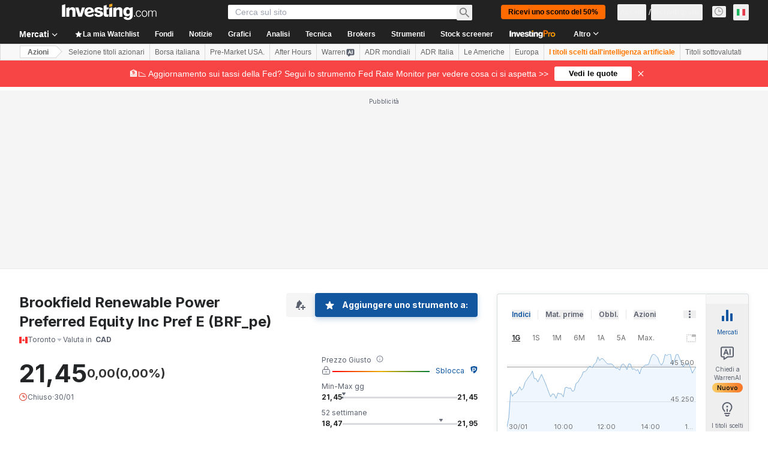

--- FILE ---
content_type: text/html; charset=utf-8
request_url: https://it.investing.com/equities/brookfield-renewable-power-pref-e-opinion
body_size: 148315
content:
<!DOCTYPE html><html lang="it" dir="ltr" class="html"><head><meta charSet="utf-8" data-next-head=""/><meta name="viewport" content="initial-scale=1.0,width=device-width" data-next-head=""/><link rel="canonical" href="https://it.investing.com/equities/brookfield-renewable-power-pref-e-opinion" data-next-head=""/><meta property="og:type" content="website" data-next-head=""/><meta property="og:url" content="https://it.investing.com/equities/brookfield-renewable-power-pref-e-opinion" data-next-head=""/><meta property="og:image" content="https://i-invdn-com.investing.com/redesign/images/seo/investing_300X300.png" data-next-head=""/><meta property="og:site_name" content="Investing.com Italia" data-next-head=""/><meta property="og:locale" content="it_IT" data-next-head=""/><meta name="twitter:card" content="summary" data-next-head=""/><meta name="twitter:site" content="@investingitalia" data-next-head=""/><meta name="twitter:image" content="https://i-invdn-com.investing.com/redesign/images/seo/investing_300X300.png" data-next-head=""/><meta name="global-translation-variables" content="&quot;{}&quot;" data-next-head=""/><title data-next-head="">Analisi su Brookfield Renewable Power Pref E - Investing.com</title><meta name="description" content="Ultime analisi approfondite e report sulle opinioni riguardanti il titolo azionario Brookfield Renewable Power Pref E (BRF_pe)." data-next-head=""/><meta name="twitter:title" content="Analisi su Brookfield Renewable Power Pref E - Investing.com" data-next-head=""/><meta property="og:title" content="Analisi su Brookfield Renewable Power Pref E - Investing.com" data-next-head=""/><meta name="twitter:description" content="Ultime analisi approfondite e report sulle opinioni riguardanti il titolo azionario Brookfield Renewable Power Pref E (BRF_pe)." data-next-head=""/><meta property="og:description" content="Ultime analisi approfondite e report sulle opinioni riguardanti il titolo azionario Brookfield Renewable Power Pref E (BRF_pe)." data-next-head=""/><link rel="dns-prefetch" href="//securepubads.g.doubleclick.net"/><link rel="dns-prefetch" href="//monetization.prod.invmed.co"/><link rel="dns-prefetch" href="//c.amazon-adsystem.com"/><link rel="dns-prefetch" href="//fonts.googleapis.com"/><link rel="preconnect" href="//cdn.investing.com"/><link rel="preconnect" href="//live.primis.tech"/><link rel="preconnect" href="//fonts.gstatic.com" crossorigin=""/><link rel="icon" href="/favicon.ico" type="image/x-icon"/><link rel="icon" type="image/png" sizes="16x16" href="/favicon-16x16.png"/><link rel="icon" type="image/png" sizes="32x32" href="/favicon-32x32.png"/><link rel="icon" type="image/png" sizes="48x48" href="/favicon-48x48.png"/><link rel="apple-touch-icon" sizes="180x180" href="/apple-touch-icon.png"/><meta name="apple-mobile-web-app-capable" content="yes"/><meta name="apple-mobile-web-app-title" content="Investing.com"/><meta name="theme-color" content="#222222"/><link rel="preload" href="https://cdn.investing.com/x/1acb37b/_next/static/css/0f5035d3f35fd0d0.css" as="style"/><link rel="preload" href="https://cdn.investing.com/x/1acb37b/_next/static/css/8ad3ec542ee4efb6.css" as="style"/><link rel="preload" href="https://cdn.investing.com/x/1acb37b/_next/static/css/77e248a8f33d538f.css" as="style"/><link rel="preload" href="https://cdn.investing.com/x/1acb37b/_next/static/css/12e1b4a631d6c0a2.css" as="style"/><link rel="preload" href="https://cdn.investing.com/x/1acb37b/_next/static/css/7e93f9d70dcbe38e.css" as="style"/><script data-next-head="">window.dataLayer=window.dataLayer||[];function gtag(){dataLayer.push(arguments)};window.__imntz=window.__imntz||{};window.__imntz.queue=window.__imntz.queue||[];window.googletag=window.googletag||{cmd:[]};window.yaContextCb=window.yaContextCb||[];window.OneTrust={};function OptanonWrapper(){}</script><script>try {
            const userEmailStr = false;
            if (userEmailStr) {
                window.__imntz.queue.push(() => { window.__imntz.api().setUserDetail("email", userEmailStr) })
            }
        } catch (error) {
            console.error("Failed to serialize userEmailHashed:", error);
        }</script><link rel="stylesheet" href="https://fonts.googleapis.com/css2?family=Inter:wght@400;500;600;700&amp;display=swap"/><script id="init_globals" data-nscript="beforeInteractive">window.page_design="refactoring_full_width";(function(w,d,s,l,i){w[l]=w[l]||[];w[l].push({'gtm.start':new Date().getTime(),event:'gtm.js'});var f=d.getElementsByTagName(s)[0],j=d.createElement(s),dl=l!='dataLayer'?'&l='+l:'';j.async=true;j.src='/gcode/?id='+i+dl;f.parentNode.insertBefore(j,f);})(window,document,'script','dataLayer','GTM-PGT3R3D');</script><script id="fb_pixel" data-nscript="beforeInteractive">!function(f,b,e,v,n,t,s){if(f.fbq)return;n=f.fbq=function(){n.callMethod? n.callMethod.apply(n,arguments):n.queue.push(arguments)};if(!f._fbq)f._fbq=n;n.push=n;n.loaded=!0;n.version='2.0';n.queue=[];t=b.createElement(e);t.async=!0;t.src=v;s=b.getElementsByTagName(e)[0];s.parentNode.insertBefore(t,s)}(window, document,'script','https://connect.facebook.net/en_US/fbevents.js');</script><script id="pubx_ads" data-nscript="beforeInteractive">(function(){
                            var PUBX_FF_ALWAYS_ENABLED = true;
                            var PUBX_ON_PERCENTAGE = 95;
                            var AUCTION_DELAY = 100;
                            var pubxId = "71b864d1-8747-49a4-9279-13f89d43e57f";
                            var pbNamespace = "pbjs";
                            var e=window[pbNamespace]=window[pbNamespace]||{};e.que=e.que||[];window.__pubx__=window.__pubx__||{};window.__pubx__.pubxFFAlwaysEnabled=PUBX_FF_ALWAYS_ENABLED;var o=null;window.__pubxLoaded__=Math.random()<PUBX_ON_PERCENTAGE/100;var a=`https://floor.pbxai.com/?pubxId=${pubxId}${window.__pubxLoaded__?"":`&pbx_e=1`}&page=${window.location.href}`;const n={a:[0,1],b:[2,6],c:[7,11],d:[12,16],e:[17,Number.MAX_SAFE_INTEGER]};const t=(e,o)=>{const a=e.bidRequestsCount||0;const t=Object.keys(n);for(const e of t){const o=n[e];if(a>=o[0]&&a<=o[1]){return e}}return t[t.length-1]};const r=(e,o)=>e.bidder;if(e.que.push===Array.prototype.push&&(window.__pubxLoaded__||PUBX_FF_ALWAYS_ENABLED)){var d=document.createElement("link");d.rel="preload";d.href=a;d.as="fetch";d.crossOrigin=true;document.head.appendChild(d)}if(window.__pubxLoaded__){try{var u=localStorage.getItem("pubx:defaults");var i=JSON.parse(u);var _=i?i["data"]:o;window.__pubx__.pubxDefaultsAvailable=true;if(!_||_&&typeof _==="object"&&_.expiry<Date.now()){window.__pubx__.pubxDefaultsAvailable=false}else{o=_}}catch(e){console.error("Pubx: Error parsing defaults",e);window.__pubx__.pubxDefaultsAvailable=false}}if(PUBX_FF_ALWAYS_ENABLED||window.__pubxLoaded__){e.que.push((function(){e.setConfig({floors:{enforcement:{floorDeals:true},auctionDelay:AUCTION_DELAY,endpoint:{url:a},additionalSchemaFields:{rank:t,bidder:r},data:o}})}))}var p=document.createElement("script"),l=`https://cdn.pbxai.com/${pubxId}.js?pbxd=${encodeURIComponent(window.location.origin)}`;p.src=l;p.async=true;document.head.appendChild(p);
                        })();</script><script id="inv_ads" data-nscript="beforeInteractive">window.__imntz.config={preset:{"version":"2224","wrapper":"3.36.2-rc3","prebid":"26","constraints":{"bid_factor":{"adagio":[0.96],"amazon":[1],"appnexus":[0.91],"criteo":[0.91],"inmobi":[0.91],"insticator":[0.88],"ix":[0.94],"medianet":[0.94],"nextMillennium":[0.95],"pubmatic":[0.92],"richaudience":[0.89],"seedtag":[0.95],"sevio":[0.85],"smilewanted":[0.84],"sparteo":[0.91],"triplelift":[0.95],"vidazoo_cache":[0.95],"vidazoo_display":[0.9],"vidazoo_run":[0.95],"vidazooRTB":[0.95]},"bid_page":{},"ccpa_compatible":{"adagio":true,"amazon":true,"appnexus":true,"criteo":true,"inmobi":true,"insticator":true,"ix":true,"medianet":true,"nextMillennium":true,"pubmatic":true,"richaudience":true,"seedtag":true,"sevio":true,"smilewanted":true,"sparteo":true,"triplelift":true,"vidazoo_cache":true,"vidazoo_display":true,"vidazoo_run":true,"vidazooRTB":true},"gdpr_compatible":{"adagio":true,"amazon":true,"appnexus":true,"criteo":true,"inmobi":true,"insticator":true,"ix":true,"medianet":true,"nextMillennium":true,"pubmatic":true,"richaudience":true,"seedtag":true,"sevio":true,"smilewanted":true,"sparteo":true,"triplelift":true,"vidazoo_cache":true,"vidazoo_display":true,"vidazoo_run":true,"vidazooRTB":true},"exclude_adex":false,"auction_timeout":3000},"bidderConfig":[],"bidderAliases":{"vidazoo_cache":"vidazoo","vidazoo_display":"vidazoo","vidazoo_run":"vidazoo","vidazooRTB":"vidazoo"},"analyticsRefreshCounterMainSite":true,"analyticsPrebidMainSite":[],"userIdsMainSite":[{"name":"lotamePanoramaId","params":{"clientId":"17516"}}],"rtdProviders":[{"name":"adagio","params":{"site":"ms-investing-com","organizationId":"1306"}},{"name":"contxtful","waitForIt":true,"params":{"version":"v1","customer":"INVP251016","bidders":["contxtful"],"adServerTargeting":true}}],"intentIQ":{"enabled":false,"config":{}},"ad_units":[{"placement":"Billboard_Default","group":"Billboard_Desktop","name":"/6938/FP_IT_site/FP_IT_Billboard_Default","sizesV2":{"0":["fluid",[980,250],[970,250],[970,90],[728,90]],"1440":["fluid",[1,1],[1000,200],[70,130],[980,250],[970,100],[1192,250],[1192,90],[1192,100],[1192,130],[1192,250]]},"refreshSettings":{"refresh":30000,"maxRefreshWhenNoFill":2,"emptySlotRefreshTimeout":20000},"conditions":{},"adex_sizes":null,"infinite":false,"interstitial":false,"repeatable":true,"reportable":true,"position":4,"bidders":[{"bidder":"adagio","params":{"organizationId":"1306","site":"ms-investing-com","placement":"FP_Desktop_Billboard_Default"}},{"bidder":"amazon","params":{}},{"bidder":"appnexus","params":{"placementId":25736098}},{"bidder":"criteo","params":{"networkId":8767,"pubid":"101558","publisherSubId":"Investing_FP"}},{"bidder":"inmobi","params":{"plc":"10000516454"}},{"bidder":"insticator","params":{"adUnitId":"01J7KDP73SZRTF5JFW5Y3BYCJB"}},{"bidder":"ix","params":{"siteId":"842306"}},{"bidder":"medianet","params":{"cid":"8CUFV8103","crid":"461148263"}},{"bidder":"nextMillennium","params":{"placement_id":"38476"}},{"bidder":"pubmatic","params":{"publisherId":"158008","adSlot":"FP_Desktop_Billboard_Default"}},{"bidder":"richaudience","params":{"pid":"Igh8Py6HZx","supplyType":"site"}},{"bidder":"seedtag","params":{"publisherId":"8874-9209-01","adUnitId":"33954228","placement":"inBanner"}},{"bidder":"sevio","params":{"zone":"707e58fe-594f-44b8-a90a-efc82e5d3359"}},{"bidder":"smilewanted","params":{"zoneId":"investing.com_hb_display_1"}},{"bidder":"sparteo","params":{"networkId":"db772092-18cf-4792-8b3e-813f4058138b"}},{"bidder":"triplelift","params":{"inventoryCode":"FP_Desktop_Billboard_Default"}},{"bidder":"vidazoo_cache","params":{"cId":"640f2a52788490340c4e4625","pId":"59ac17c192832d0011283fe3","subDomain":"exchange"}},{"bidder":"vidazoo_display","params":{"cId":"63cfdd11f8623a513e005157","pId":"59ac17c192832d0011283fe3"}},{"bidder":"vidazoo_run","params":{"cId":"66826e41f025c827c59e1f33","pId":"59ac17c192832d0011283fe3","subDomain":"exchange"}},{"bidder":"vidazooRTB","params":{"cId":"6370fa452697061fcb6a0e92","pId":"59ac17c192832d0011283fe3","subDomain":"exchange"}}]},{"placement":"Content_box1","group":"Content_Box_Desktop","name":"/6938/FP_IT_site/FP_IT_Content_box1","sizesV2":{"0":[[336,280],[300,250],[320,100]]},"refreshSettings":{"refresh":30000,"maxRefreshWhenNoFill":2,"emptySlotRefreshTimeout":20000},"conditions":{},"adex_sizes":null,"infinite":true,"interstitial":false,"repeatable":true,"reportable":false,"position":0,"bidders":[{"bidder":"adagio","params":{"organizationId":"1306","site":"ms-investing-com","placement":"FP_Content_box1"}},{"bidder":"amazon","params":{}},{"bidder":"appnexus","params":{"placementId":32284523}},{"bidder":"criteo","params":{"networkId":8767,"pubid":"101558","publisherSubId":"Investing_FP"}},{"bidder":"inmobi","params":{"plc":"10000516455"}},{"bidder":"insticator","params":{"adUnitId":"01J7KDP73SZRTF5JFW5Y3BYCJB"}},{"bidder":"ix","params":{"siteId":"1081693"}},{"bidder":"medianet","params":{"cid":"8CUFV8103","crid":"396815734"}},{"bidder":"nextMillennium","params":{"placement_id":"54125"}},{"bidder":"pubmatic","params":{"publisherId":"158008","adSlot":"FP_Content_box1"}},{"bidder":"richaudience","params":{"pid":"bgzuJBsVNN","supplyType":"site"}},{"bidder":"seedtag","params":{"publisherId":"8874-9209-01","adUnitId":"31389115","placement":"inArticle"}},{"bidder":"sevio","params":{"zone":"91b2b108-01e6-4f4f-91ac-ea8126cf8513"}},{"bidder":"smilewanted","params":{"zoneId":"investing.com_hb_display_10"}},{"bidder":"sparteo","params":{"networkId":"db772092-18cf-4792-8b3e-813f4058138b"}},{"bidder":"triplelift","params":{"inventoryCode":"investing_FP_Content_Touch_box1_300x250_pb"}},{"bidder":"vidazoo_cache","params":{"cId":"640f2a52788490340c4e4625","pId":"59ac17c192832d0011283fe3","subDomain":"exchange"}},{"bidder":"vidazoo_display","params":{"cId":"63cfdd11f8623a513e005157","pId":"59ac17c192832d0011283fe3"}},{"bidder":"vidazoo_run","params":{"cId":"66826e41f025c827c59e1f33","pId":"59ac17c192832d0011283fe3","subDomain":"exchange"}},{"bidder":"vidazooRTB","params":{"cId":"6370fa452697061fcb6a0e92","pId":"59ac17c192832d0011283fe3","subDomain":"exchange"}}]},{"placement":"Content_box2","group":"Content_Box_Desktop","name":"/6938/FP_IT_site/FP_IT_Content_box2","sizesV2":{"0":[[336,280],[300,250],[320,100]]},"refreshSettings":{"refresh":30000,"maxRefreshWhenNoFill":2,"emptySlotRefreshTimeout":20000},"conditions":{},"adex_sizes":null,"infinite":true,"interstitial":false,"repeatable":true,"reportable":false,"position":0,"bidders":[{"bidder":"adagio","params":{"organizationId":"1306","site":"ms-investing-com","placement":"FP_Content_box2"}},{"bidder":"amazon","params":{}},{"bidder":"appnexus","params":{"placementId":32284524}},{"bidder":"criteo","params":{"networkId":8767,"pubid":"101558","publisherSubId":"Investing_FP"}},{"bidder":"inmobi","params":{"plc":"10000516466"}},{"bidder":"insticator","params":{"adUnitId":"01J7KDP73SZRTF5JFW5Y3BYCJB"}},{"bidder":"ix","params":{"siteId":"1081694"}},{"bidder":"medianet","params":{"cid":"8CUFV8103","crid":"470368241"}},{"bidder":"nextMillennium","params":{"placement_id":"54126"}},{"bidder":"pubmatic","params":{"publisherId":"158008","adSlot":"FP_Content_box2"}},{"bidder":"richaudience","params":{"pid":"clrDnhUiMu","supplyType":"site"}},{"bidder":"seedtag","params":{"publisherId":"8874-9209-01","adUnitId":"31389115","placement":"inArticle"}},{"bidder":"sevio","params":{"zone":"ff16c017-b79c-4252-b527-e6d0e042ff08"}},{"bidder":"smilewanted","params":{"zoneId":"investing.com_hb_display_11"}},{"bidder":"sparteo","params":{"networkId":"db772092-18cf-4792-8b3e-813f4058138b"}},{"bidder":"triplelift","params":{"inventoryCode":"investing_FP_Content_Touch_box1_300x250_pb"}},{"bidder":"vidazoo_cache","params":{"cId":"640f2a52788490340c4e4625","pId":"59ac17c192832d0011283fe3","subDomain":"exchange"}},{"bidder":"vidazoo_display","params":{"cId":"63cfdd11f8623a513e005157","pId":"59ac17c192832d0011283fe3"}},{"bidder":"vidazoo_run","params":{"cId":"66826e41f025c827c59e1f33","pId":"59ac17c192832d0011283fe3","subDomain":"exchange"}},{"bidder":"vidazooRTB","params":{"cId":"6370fa452697061fcb6a0e92","pId":"59ac17c192832d0011283fe3","subDomain":"exchange"}}]},{"placement":"Content_box1","group":"Content_Box_Desktop","name":"/6938/FP_IT_site/FP_IT_Content_box3","sizesV2":{"0":[[336,280],[300,250],[320,100]]},"refreshSettings":{"refresh":30000,"maxRefreshWhenNoFill":2,"emptySlotRefreshTimeout":20000},"conditions":{},"adex_sizes":null,"infinite":true,"interstitial":false,"repeatable":true,"reportable":false,"position":0,"bidders":[{"bidder":"adagio","params":{"organizationId":"1306","site":"ms-investing-com","placement":"FP_Content_box3"}},{"bidder":"amazon","params":{}},{"bidder":"appnexus","params":{"placementId":33153547}},{"bidder":"criteo","params":{"networkId":8767,"pubid":"101558","publisherSubId":"Investing_FP"}},{"bidder":"inmobi","params":{"plc":"10000516467"}},{"bidder":"insticator","params":{"adUnitId":"01J7KDP73SZRTF5JFW5Y3BYCJB"}},{"bidder":"ix","params":{"siteId":"1121966"}},{"bidder":"medianet","params":{"cid":"8CUFV8103","crid":"371597972"}},{"bidder":"nextMillennium","params":{"placement_id":"59561"}},{"bidder":"pubmatic","params":{"publisherId":"158008","adSlot":"FP_Content_box3"}},{"bidder":"richaudience","params":{"pid":"TzwcYyGuQa","supplyType":"site"}},{"bidder":"seedtag","params":{"publisherId":"8874-9209-01","adUnitId":"31093022","placement":"inArticle"}},{"bidder":"sevio","params":{"zone":"2eb6009c-0f72-410c-bb46-443de20c78dd"}},{"bidder":"smilewanted","params":{"zoneId":"investing.com_hb_display_12"}},{"bidder":"sparteo","params":{"networkId":"db772092-18cf-4792-8b3e-813f4058138b"}},{"bidder":"triplelift","params":{"inventoryCode":"investing_FP_Content_Touch_box1_300x250_pb"}},{"bidder":"vidazoo_cache","params":{"cId":"640f2a52788490340c4e4625","pId":"59ac17c192832d0011283fe3","subDomain":"exchange"}},{"bidder":"vidazoo_display","params":{"cId":"63cfdd11f8623a513e005157","pId":"59ac17c192832d0011283fe3"}},{"bidder":"vidazoo_run","params":{"cId":"66826e41f025c827c59e1f33","pId":"59ac17c192832d0011283fe3","subDomain":"exchange"}},{"bidder":"vidazooRTB","params":{"cId":"6370fa452697061fcb6a0e92","pId":"59ac17c192832d0011283fe3","subDomain":"exchange"}}]},{"placement":"Content_box2","group":"Content_Box_Desktop","name":"/6938/FP_IT_site/FP_IT_Content_box4","sizesV2":{"0":[[336,280],[300,250],[320,100]]},"refreshSettings":{"refresh":30000,"maxRefreshWhenNoFill":2,"emptySlotRefreshTimeout":20000},"conditions":{},"adex_sizes":null,"infinite":true,"interstitial":false,"repeatable":true,"reportable":false,"position":0,"bidders":[{"bidder":"adagio","params":{"organizationId":"1306","site":"ms-investing-com","placement":"FP_Content_box4"}},{"bidder":"amazon","params":{}},{"bidder":"appnexus","params":{"placementId":33153546}},{"bidder":"criteo","params":{"networkId":8767,"pubid":"101558","publisherSubId":"Investing_FP"}},{"bidder":"inmobi","params":{"plc":"10000516464"}},{"bidder":"insticator","params":{"adUnitId":"01J7KDP73SZRTF5JFW5Y3BYCJB"}},{"bidder":"ix","params":{"siteId":"1121967"}},{"bidder":"medianet","params":{"cid":"8CUFV8103","crid":"777292526"}},{"bidder":"nextMillennium","params":{"placement_id":"59562"}},{"bidder":"pubmatic","params":{"publisherId":"158008","adSlot":"FP_Content_box4"}},{"bidder":"richaudience","params":{"pid":"0X2hTpKKO8","supplyType":"site"}},{"bidder":"seedtag","params":{"publisherId":"8874-9209-01","adUnitId":"31093022","placement":"inArticle"}},{"bidder":"sevio","params":{"zone":"32c688a9-a47e-4f2e-860c-f42594e1e501"}},{"bidder":"smilewanted","params":{"zoneId":"investing.com_hb_display_13"}},{"bidder":"sparteo","params":{"networkId":"db772092-18cf-4792-8b3e-813f4058138b"}},{"bidder":"triplelift","params":{"inventoryCode":"investing_FP_Content_Touch_box1_300x250_pb"}},{"bidder":"vidazoo_cache","params":{"cId":"640f2a52788490340c4e4625","pId":"59ac17c192832d0011283fe3","subDomain":"exchange"}},{"bidder":"vidazoo_display","params":{"cId":"63cfdd11f8623a513e005157","pId":"59ac17c192832d0011283fe3"}},{"bidder":"vidazoo_run","params":{"cId":"66826e41f025c827c59e1f33","pId":"59ac17c192832d0011283fe3","subDomain":"exchange"}},{"bidder":"vidazooRTB","params":{"cId":"6370fa452697061fcb6a0e92","pId":"59ac17c192832d0011283fe3","subDomain":"exchange"}}]},{"placement":"Content_Leaderboard1","group":"Content_Leaderboard_Desktop","name":"/6938/FP_IT_site/FP_IT_Content_Leaderboard1","sizesV2":{"0":["fluid",[728,90]]},"refreshSettings":{"refresh":30000,"maxRefreshWhenNoFill":2,"emptySlotRefreshTimeout":20000},"conditions":{},"adex_sizes":null,"infinite":true,"interstitial":false,"repeatable":true,"reportable":false,"position":0,"bidders":[{"bidder":"adagio","params":{"organizationId":"1306","site":"ms-investing-com","placement":"FP_Midpage_Leaderboard_1"}},{"bidder":"amazon","params":{}},{"bidder":"appnexus","params":{"placementId":32284522}},{"bidder":"criteo","params":{"networkId":8767,"pubid":"101558","publisherSubId":"Investing_FP"}},{"bidder":"inmobi","params":{"plc":"10000516460"}},{"bidder":"insticator","params":{"adUnitId":"01J7KDP73SZRTF5JFW5Y3BYCJB"}},{"bidder":"ix","params":{"siteId":"1081692"}},{"bidder":"medianet","params":{"cid":"8CUFV8103","crid":"184151924"}},{"bidder":"nextMillennium","params":{"placement_id":"54124"}},{"bidder":"pubmatic","params":{"publisherId":"158008","adSlot":"FP_Content_Leaderboard1"}},{"bidder":"richaudience","params":{"pid":"gDnw9o7Caz","supplyType":"site"}},{"bidder":"seedtag","params":{"publisherId":"8874-9209-01","adUnitId":"31773561","placement":"inArticle"}},{"bidder":"sevio","params":{"zone":"0ac4c6bd-40ac-4a19-ad03-0093e4b0a8cd"}},{"bidder":"smilewanted","params":{"zoneId":"investing.com_hb_display_8"}},{"bidder":"sparteo","params":{"networkId":"db772092-18cf-4792-8b3e-813f4058138b"}},{"bidder":"triplelift","params":{"inventoryCode":"investing_FP_Midpage_Leaderboard_1_728x90_pb"}},{"bidder":"vidazoo_cache","params":{"cId":"640f2a52788490340c4e4625","pId":"59ac17c192832d0011283fe3","subDomain":"exchange"}},{"bidder":"vidazoo_display","params":{"cId":"63cfdd11f8623a513e005157","pId":"59ac17c192832d0011283fe3"}},{"bidder":"vidazoo_run","params":{"cId":"66826e41f025c827c59e1f33","pId":"59ac17c192832d0011283fe3","subDomain":"exchange"}},{"bidder":"vidazooRTB","params":{"cId":"6370fa452697061fcb6a0e92","pId":"59ac17c192832d0011283fe3","subDomain":"exchange"}}]},{"placement":"Content_Leaderboard1","group":"Content_Leaderboard_Desktop","name":"/6938/FP_IT_site/FP_IT_Content_Leaderboard2","sizesV2":{"0":["fluid",[728,90]]},"refreshSettings":{"refresh":30000,"maxRefreshWhenNoFill":2,"emptySlotRefreshTimeout":20000},"conditions":{},"adex_sizes":null,"infinite":true,"interstitial":false,"repeatable":true,"reportable":false,"position":0,"bidders":[{"bidder":"adagio","params":{"organizationId":"1306","site":"ms-investing-com","placement":"FP_Content_Leaderboard2"}},{"bidder":"amazon","params":{}},{"bidder":"appnexus","params":{"placementId":33153548}},{"bidder":"criteo","params":{"networkId":8767,"pubid":"101558","publisherSubId":"Investing_FP"}},{"bidder":"inmobi","params":{"plc":"10000516459"}},{"bidder":"insticator","params":{"adUnitId":"01J7KDP73SZRTF5JFW5Y3BYCJB"}},{"bidder":"ix","params":{"siteId":"1121965"}},{"bidder":"medianet","params":{"cid":"8CUFV8103","crid":"425547581"}},{"bidder":"nextMillennium","params":{"placement_id":"59560"}},{"bidder":"pubmatic","params":{"publisherId":"158008","adSlot":"FP_Content_Leaderboard2"}},{"bidder":"richaudience","params":{"pid":"IS5Ezuuj9P","supplyType":"site"}},{"bidder":"seedtag","params":{"publisherId":"8874-9209-01","adUnitId":"31773561","placement":"inArticle"}},{"bidder":"sevio","params":{"zone":"d742874d-3eac-4ba9-8ecd-a92e6376f55b"}},{"bidder":"smilewanted","params":{"zoneId":"investing.com_hb_display_9"}},{"bidder":"sparteo","params":{"networkId":"db772092-18cf-4792-8b3e-813f4058138b"}},{"bidder":"triplelift","params":{"inventoryCode":"investing_FP_Midpage_Leaderboard_1_728x90_pb"}},{"bidder":"vidazoo_cache","params":{"cId":"640f2a52788490340c4e4625","pId":"59ac17c192832d0011283fe3","subDomain":"exchange"}},{"bidder":"vidazoo_display","params":{"cId":"63cfdd11f8623a513e005157","pId":"59ac17c192832d0011283fe3"}},{"bidder":"vidazoo_run","params":{"cId":"66826e41f025c827c59e1f33","pId":"59ac17c192832d0011283fe3","subDomain":"exchange"}},{"bidder":"vidazooRTB","params":{"cId":"6370fa452697061fcb6a0e92","pId":"59ac17c192832d0011283fe3","subDomain":"exchange"}}]},{"placement":"Content_Midpage_1","group":"Content_Midpage_1_Desktop","name":"/6938/FP_IT_site/FP_IT_Content_Midpage_1","sizesV2":{"0":["fluid",[980,250],[970,250],[970,90],[728,90],[1,1]]},"refreshSettings":{"refresh":30000,"maxRefreshWhenNoFill":2,"emptySlotRefreshTimeout":20000},"conditions":{"selector_margin_pixels":350},"adex_sizes":null,"infinite":false,"interstitial":false,"repeatable":true,"reportable":false,"position":3,"bidders":[{"bidder":"amazon","params":{}}]},{"placement":"Content_Midpage_2","group":"Content_Midpage_2_Desktop","name":"/6938/FP_IT_site/FP_IT_Content_Midpage_2","sizesV2":{"0":["fluid",[980,250],[970,250],[970,90],[728,90],[1,1]]},"refreshSettings":{"refresh":30000,"maxRefreshWhenNoFill":2,"emptySlotRefreshTimeout":20000},"conditions":{"selector_margin_pixels":350},"adex_sizes":null,"infinite":false,"interstitial":false,"repeatable":true,"reportable":false,"position":3,"bidders":[{"bidder":"amazon","params":{}}]},{"placement":"Content_Midpage_3","group":"Content_Midpage_3_Desktop","name":"/6938/FP_IT_site/FP_IT_Content_Midpage_3","sizesV2":{"0":["fluid",[980,250],[970,250],[970,90],[728,90],[1,1]]},"refreshSettings":{"refresh":30000,"maxRefreshWhenNoFill":2,"emptySlotRefreshTimeout":20000},"conditions":{"selector_margin_pixels":350},"adex_sizes":null,"infinite":false,"interstitial":false,"repeatable":true,"reportable":false,"position":3,"bidders":[{"bidder":"amazon","params":{}}]},{"placement":"Forum_Comments_Infinite","group":"Commentary_Leaderboard_Desktop","name":"/6938/FP_IT_site/FP_IT_Forum_Comments_Infinite","sizesV2":{"0":[[728,90]]},"refreshSettings":{"refresh":30000,"maxRefreshWhenNoFill":2,"emptySlotRefreshTimeout":20000},"conditions":{},"adex_sizes":null,"infinite":true,"interstitial":false,"repeatable":true,"reportable":false,"position":0,"bidders":[{"bidder":"adagio","params":{"organizationId":"1306","site":"ms-investing-com","placement":"FP_Forum_Comments_Infinite"}},{"bidder":"amazon","params":{}},{"bidder":"appnexus","params":{"placementId":31794684}},{"bidder":"criteo","params":{"networkId":8767,"pubid":"101558","publisherSubId":"Investing_FP"}},{"bidder":"inmobi","params":{"plc":"10000516456"}},{"bidder":"insticator","params":{"adUnitId":"01J7KDP73SZRTF5JFW5Y3BYCJB"}},{"bidder":"ix","params":{"siteId":"1071077"}},{"bidder":"medianet","params":{"cid":"8CUFV8103","crid":"589166642"}},{"bidder":"nextMillennium","params":{"placement_id":"52724"}},{"bidder":"pubmatic","params":{"publisherId":"158008","adSlot":"FP_Forum_Comments_Infinite"}},{"bidder":"richaudience","params":{"pid":"hf8JaKfWDM","supplyType":"site"}},{"bidder":"seedtag","params":{"publisherId":"8874-9209-01","adUnitId":"31389114","placement":"inArticle"}},{"bidder":"sevio","params":{"zone":"fd88ab06-02d9-4dae-a982-2d0262a5da8d"}},{"bidder":"smilewanted","params":{"zoneId":"investing.com_hb_display_7"}},{"bidder":"sparteo","params":{"networkId":"db772092-18cf-4792-8b3e-813f4058138b"}},{"bidder":"triplelift","params":{"inventoryCode":"investing_FP_Midpage_Leaderboard_1_728x90_pb"}},{"bidder":"vidazoo_cache","params":{"cId":"640f2a52788490340c4e4625","pId":"59ac17c192832d0011283fe3","subDomain":"exchange"}},{"bidder":"vidazoo_display","params":{"cId":"63cfdd11f8623a513e005157","pId":"59ac17c192832d0011283fe3"}},{"bidder":"vidazoo_run","params":{"cId":"66826e41f025c827c59e1f33","pId":"59ac17c192832d0011283fe3","subDomain":"exchange"}},{"bidder":"vidazooRTB","params":{"cId":"6370fa452697061fcb6a0e92","pId":"59ac17c192832d0011283fe3","subDomain":"exchange"}}]},{"placement":"Midpage_Leaderboard_1","group":"Midpage Leaderboard 1","name":"/6938/FP_IT_site/FP_IT_Midpage_Leaderboard_1","sizesV2":{"0":[[728,90],[468,60],["fluid"]]},"refreshSettings":{"refresh":30000,"maxRefreshWhenNoFill":2,"emptySlotRefreshTimeout":20000},"conditions":{"selector_margin_pixels":500},"adex_sizes":null,"infinite":false,"interstitial":false,"repeatable":true,"reportable":false,"position":6,"bidders":[]},{"placement":"Sideblock_1_Default","group":"Sideblock_1_Desktop","name":"/6938/FP_IT_site/FP_IT_Sideblock_1_Default","sizesV2":{"0":[[300,600],[120,600],[160,600],[336,280],[320,280],[336,250],[300,250]]},"refreshSettings":{"refresh":30000,"maxRefreshWhenNoFill":2,"emptySlotRefreshTimeout":20000},"conditions":{"selector_margin_pixels":350},"adex_sizes":null,"infinite":false,"interstitial":false,"repeatable":true,"reportable":true,"position":6,"bidders":[{"bidder":"adagio","params":{"organizationId":"1306","site":"ms-investing-com","placement":"FP_Desktop_Sideblock_1_Default"}},{"bidder":"amazon","params":{}},{"bidder":"appnexus","params":{"placementId":25736099}},{"bidder":"criteo","params":{"networkId":8767,"pubid":"101558","publisherSubId":"Investing_FP"}},{"bidder":"inmobi","params":{"plc":"10000516457"}},{"bidder":"insticator","params":{"adUnitId":"01J7KDP73SZRTF5JFW5Y3BYCJB"}},{"bidder":"ix","params":{"siteId":"842307"}},{"bidder":"medianet","params":{"cid":"8CUFV8103","crid":"853582964"}},{"bidder":"nextMillennium","params":{"placement_id":"38477"}},{"bidder":"pubmatic","params":{"publisherId":"158008","adSlot":"FP_Desktop_Sideblock_1_Default"}},{"bidder":"richaudience","params":{"pid":"iYLBbct1Yl","supplyType":"site"}},{"bidder":"seedtag","params":{"publisherId":"8874-9209-01","adUnitId":"31389115","placement":"inArticle"}},{"bidder":"sevio","params":{"zone":"31ba0913-e379-49ba-8c89-40b605f05bd8"}},{"bidder":"smilewanted","params":{"zoneId":"investing.com_hb_display_2"}},{"bidder":"sparteo","params":{"networkId":"db772092-18cf-4792-8b3e-813f4058138b"}},{"bidder":"triplelift","params":{"inventoryCode":"FP_Desktop_Sideblock_1_Default"}},{"bidder":"vidazoo_cache","params":{"cId":"640f2a52788490340c4e4625","pId":"59ac17c192832d0011283fe3","subDomain":"exchange"}},{"bidder":"vidazoo_display","params":{"cId":"63cfdd11f8623a513e005157","pId":"59ac17c192832d0011283fe3"}},{"bidder":"vidazoo_run","params":{"cId":"66826e41f025c827c59e1f33","pId":"59ac17c192832d0011283fe3","subDomain":"exchange"}},{"bidder":"vidazooRTB","params":{"cId":"6370fa452697061fcb6a0e92","pId":"59ac17c192832d0011283fe3","subDomain":"exchange"}}]},{"placement":"Sideblock_2_Default","group":"Sideblock_2_Desktop","name":"/6938/FP_IT_site/FP_IT_Sideblock_2_Default","sizesV2":{"0":[[336,280],[320,100],[300,100],[300,250]]},"refreshSettings":{"refresh":30000,"maxRefreshWhenNoFill":2,"emptySlotRefreshTimeout":20000},"conditions":{"selector_margin_pixels":500},"adex_sizes":null,"infinite":false,"interstitial":false,"repeatable":true,"reportable":false,"position":6,"bidders":[{"bidder":"adagio","params":{"organizationId":"1306","site":"ms-investing-com","placement":"FP_Desktop_Sideblock_2_Default"}},{"bidder":"amazon","params":{}},{"bidder":"appnexus","params":{"placementId":25736100}},{"bidder":"criteo","params":{"networkId":8767,"pubid":"101558","publisherSubId":"Investing_FP"}},{"bidder":"inmobi","params":{"plc":"10000516463"}},{"bidder":"insticator","params":{"adUnitId":"01J7KDP73SZRTF5JFW5Y3BYCJB"}},{"bidder":"ix","params":{"siteId":"842308"}},{"bidder":"medianet","params":{"cid":"8CUFV8103","crid":"134209715"}},{"bidder":"nextMillennium","params":{"placement_id":"38478"}},{"bidder":"pubmatic","params":{"publisherId":"158008","adSlot":"FP_Desktop_Sideblock_2_Default"}},{"bidder":"richaudience","params":{"pid":"3k54tN30pp","supplyType":"site"}},{"bidder":"seedtag","params":{"publisherId":"8874-9209-01","adUnitId":"31389115","placement":"inArticle"}},{"bidder":"sevio","params":{"zone":"5ded87a7-fb94-4b91-ba69-0a5f959c718c"}},{"bidder":"smilewanted","params":{"zoneId":"investing.com_hb_display_3"}},{"bidder":"sparteo","params":{"networkId":"db772092-18cf-4792-8b3e-813f4058138b"}},{"bidder":"triplelift","params":{"inventoryCode":"FP_Desktop_Sideblock_2_Default"}},{"bidder":"vidazoo_cache","params":{"cId":"640f2a52788490340c4e4625","pId":"59ac17c192832d0011283fe3","subDomain":"exchange"}},{"bidder":"vidazoo_display","params":{"cId":"63cfdd11f8623a513e005157","pId":"59ac17c192832d0011283fe3"}},{"bidder":"vidazoo_run","params":{"cId":"66826e41f025c827c59e1f33","pId":"59ac17c192832d0011283fe3","subDomain":"exchange"}},{"bidder":"vidazooRTB","params":{"cId":"6370fa452697061fcb6a0e92","pId":"59ac17c192832d0011283fe3","subDomain":"exchange"}}]},{"placement":"Sideblock_3_viewable","group":"Sideblock_3_Desktop","name":"/6938/FP_IT_site/FP_IT_Sideblock_3_viewable","sizesV2":{"0":[[300,600],[120,600],[160,600],[336,280],[320,280],[336,250],[300,250]]},"refreshSettings":{"refresh":30000,"maxRefreshWhenNoFill":2,"emptySlotRefreshTimeout":20000},"conditions":{"selector_margin_pixels":650},"adex_sizes":null,"infinite":false,"interstitial":false,"repeatable":true,"reportable":false,"position":6,"bidders":[{"bidder":"adagio","params":{"organizationId":"1306","site":"ms-investing-com","placement":"FP_Desktop_Sideblock_3_viewable"}},{"bidder":"amazon","params":{}},{"bidder":"appnexus","params":{"placementId":25736101}},{"bidder":"criteo","params":{"networkId":8767,"pubid":"101558","publisherSubId":"Investing_FP"}},{"bidder":"inmobi","params":{"plc":"10000516462"}},{"bidder":"insticator","params":{"adUnitId":"01J7KDP73SZRTF5JFW5Y3BYCJB"}},{"bidder":"ix","params":{"siteId":"842309"}},{"bidder":"medianet","params":{"cid":"8CUFV8103","crid":"552090665"}},{"bidder":"nextMillennium","params":{"placement_id":"38479"}},{"bidder":"pubmatic","params":{"publisherId":"158008","adSlot":"FP_Desktop_Sideblock_3_viewable"}},{"bidder":"richaudience","params":{"pid":"bPkknTNT0K","supplyType":"site"}},{"bidder":"seedtag","params":{"publisherId":"8874-9209-01","adUnitId":"31389115","placement":"inArticle"}},{"bidder":"sevio","params":{"zone":"4d9c559f-66b3-439a-937d-428740f90b58"}},{"bidder":"smilewanted","params":{"zoneId":"investing.com_hb_display_4"}},{"bidder":"sparteo","params":{"networkId":"db772092-18cf-4792-8b3e-813f4058138b"}},{"bidder":"triplelift","params":{"inventoryCode":"FP_Desktop_Sideblock_1_Default"}},{"bidder":"vidazoo_cache","params":{"cId":"640f2a52788490340c4e4625","pId":"59ac17c192832d0011283fe3","subDomain":"exchange"}},{"bidder":"vidazoo_display","params":{"cId":"63cfdd11f8623a513e005157","pId":"59ac17c192832d0011283fe3"}},{"bidder":"vidazoo_run","params":{"cId":"66826e41f025c827c59e1f33","pId":"59ac17c192832d0011283fe3","subDomain":"exchange"}},{"bidder":"vidazooRTB","params":{"cId":"6370fa452697061fcb6a0e92","pId":"59ac17c192832d0011283fe3","subDomain":"exchange"}}]},{"placement":"Sideblock_Comments_Infinite","group":"Commentary_Box_Desktop","name":"/6938/FP_IT_site/FP_IT_Sideblock_Comments_Infinite","sizesV2":{"0":[[300,50],[300,100],[300,250]]},"refreshSettings":{"refresh":30000,"maxRefreshWhenNoFill":2,"emptySlotRefreshTimeout":20000},"conditions":{},"adex_sizes":null,"infinite":true,"interstitial":false,"repeatable":true,"reportable":false,"position":0,"bidders":[{"bidder":"adagio","params":{"organizationId":"1306","site":"ms-investing-com","placement":"FP_Sideblock_Comments_Infinite"}},{"bidder":"amazon","params":{}},{"bidder":"appnexus","params":{"placementId":31531425}},{"bidder":"criteo","params":{"networkId":8767,"pubid":"101558","publisherSubId":"Investing_FP"}},{"bidder":"inmobi","params":{"plc":"10000516458"}},{"bidder":"insticator","params":{"adUnitId":"01J7KDP73SZRTF5JFW5Y3BYCJB"}},{"bidder":"ix","params":{"siteId":"1064402"}},{"bidder":"medianet","params":{"cid":"8CUFV8103","crid":"852475716"}},{"bidder":"nextMillennium","params":{"placement_id":"52134"}},{"bidder":"pubmatic","params":{"publisherId":"158008","adSlot":"FP_Sideblock_Comments_Infinite"}},{"bidder":"richaudience","params":{"pid":"QVWFnQnGTk","supplyType":"site"}},{"bidder":"seedtag","params":{"publisherId":"8874-9209-01","adUnitId":"31389115","placement":"inArticle"}},{"bidder":"sevio","params":{"zone":"0784ec7b-2274-409c-ab51-bd6b5902ebe1"}},{"bidder":"smilewanted","params":{"zoneId":"investing.com_hb_display_6"}},{"bidder":"sparteo","params":{"networkId":"db772092-18cf-4792-8b3e-813f4058138b"}},{"bidder":"triplelift","params":{"inventoryCode":"FP_Sideblock_Comments_Infinite"}},{"bidder":"vidazoo_cache","params":{"cId":"640f2a52788490340c4e4625","pId":"59ac17c192832d0011283fe3","subDomain":"exchange"}},{"bidder":"vidazoo_display","params":{"cId":"63cfdd11f8623a513e005157","pId":"59ac17c192832d0011283fe3"}},{"bidder":"vidazoo_run","params":{"cId":"66826e41f025c827c59e1f33","pId":"59ac17c192832d0011283fe3","subDomain":"exchange"}},{"bidder":"vidazooRTB","params":{"cId":"6370fa452697061fcb6a0e92","pId":"59ac17c192832d0011283fe3","subDomain":"exchange"}}]},{"placement":"takeover_default","group":"Site_Scroller_Desktop","name":"/6938/FP_IT_site/FP_IT_takeover_default","sizesV2":{"1760":[[120,600],[160,600]],"2040":[[300,600],[300,250]]},"refreshSettings":{"refresh":30000,"maxRefreshWhenNoFill":2,"emptySlotRefreshTimeout":20000},"conditions":{"min_width":1760},"adex_sizes":null,"infinite":false,"interstitial":false,"repeatable":true,"reportable":false,"position":7,"bidders":[{"bidder":"adagio","params":{"organizationId":"1306","site":"ms-investing-com","placement":"FP_Takeover_Default"}},{"bidder":"amazon","params":{}},{"bidder":"appnexus","params":{"placementId":30269062}},{"bidder":"criteo","params":{"networkId":8767,"pubid":"101558","publisherSubId":"Investing_FP"}},{"bidder":"inmobi","params":{"plc":"10000516461"}},{"bidder":"insticator","params":{"adUnitId":"01J7KDP73SZRTF5JFW5Y3BYCJB"}},{"bidder":"ix","params":{"siteId":"998509"}},{"bidder":"medianet","params":{"cid":"8CUFV8103","crid":"825649285"}},{"bidder":"nextMillennium","params":{"placement_id":"42753"}},{"bidder":"pubmatic","params":{"publisherId":"158008","adSlot":"FP_Takeover_Default"}},{"bidder":"richaudience","params":{"pid":"S459IB04UX","supplyType":"site"}},{"bidder":"seedtag","params":{"publisherId":"8874-9209-01","adUnitId":"31773562","placement":"inArticle"}},{"bidder":"sevio","params":{"zone":"e6320fd5-7a36-4d7d-8fc6-69fd60c82766"}},{"bidder":"smilewanted","params":{"zoneId":"investing.com_hb_display_5"}},{"bidder":"sparteo","params":{"networkId":"db772092-18cf-4792-8b3e-813f4058138b"}},{"bidder":"triplelift","params":{"inventoryCode":"FP_Takeover_Default"}},{"bidder":"vidazoo_cache","params":{"cId":"640f2a52788490340c4e4625","pId":"59ac17c192832d0011283fe3","subDomain":"exchange"}},{"bidder":"vidazoo_display","params":{"cId":"63cfdd11f8623a513e005157","pId":"59ac17c192832d0011283fe3"}},{"bidder":"vidazoo_run","params":{"cId":"66826e41f025c827c59e1f33","pId":"59ac17c192832d0011283fe3","subDomain":"exchange"}},{"bidder":"vidazooRTB","params":{"cId":"6370fa452697061fcb6a0e92","pId":"59ac17c192832d0011283fe3","subDomain":"exchange"}}]},{"placement":"TNB_Instrument","group":"Trade Now_Desktop","name":"/6938/FP_IT_site/FP_IT_TNB_Instrument","sizesV2":{"0":["fluid"]},"refreshSettings":{"refresh":30000,"maxRefreshWhenNoFill":0,"emptySlotRefreshTimeout":20000,"nonProgrammaticTTL":50000},"conditions":{"selector_margin_pixels":600},"adex_sizes":null,"infinite":false,"interstitial":false,"repeatable":true,"reportable":false,"position":6,"bidders":[]},{"placement":"TNB_Right_Rail_1","group":"Trade Now","name":"/6938/FP_IT_site/FP_IT_TNB_Right_Rail_1","sizesV2":{},"refreshSettings":{"refresh":30000,"maxRefreshWhenNoFill":2,"emptySlotRefreshTimeout":20000},"conditions":{},"adex_sizes":null,"infinite":false,"interstitial":false,"repeatable":true,"reportable":false,"position":0,"bidders":[]}],"video_ad_units":[{"placement":"video-placement","conditions":{},"provider":"stn","providerId":"hn5QIZuX","params":{},"controlGroups":[{"provider":"primis","providerId":"121200","weight":0.4,"params":{}}]}],"widget_ad_units":[{"placement":"footer-widget","conditions":{"selector_margin_pixels":200},"provider":"dianomi","params":{"dianomi-context-id":2416}}]}};window.imntz_analyticsTargetCpmEnabled = true;window.dataLayer.push({event: 'mntz_js_load'});</script><script id="structured_data" type="application/ld+json" data-nscript="beforeInteractive">{"@context":"http://schema.org","@type":"Corporation","legalname":"Brookfield Renewable Power Preferred Equity Inc Pref E","tickersymbol":"BRF_pe"}</script><link rel="stylesheet" href="https://cdn.investing.com/x/1acb37b/_next/static/css/0f5035d3f35fd0d0.css" data-n-g=""/><link rel="stylesheet" href="https://cdn.investing.com/x/1acb37b/_next/static/css/8ad3ec542ee4efb6.css" data-n-p=""/><link rel="stylesheet" href="https://cdn.investing.com/x/1acb37b/_next/static/css/77e248a8f33d538f.css" data-n-p=""/><link rel="stylesheet" href="https://cdn.investing.com/x/1acb37b/_next/static/css/12e1b4a631d6c0a2.css"/><link rel="stylesheet" href="https://cdn.investing.com/x/1acb37b/_next/static/css/7e93f9d70dcbe38e.css"/><noscript data-n-css=""></noscript><script defer="" noModule="" src="https://cdn.investing.com/x/1acb37b/_next/static/chunks/polyfills-42372ed130431b0a.js"></script><script src="https://securepubads.g.doubleclick.net/tag/js/gpt.js" async="" data-nscript="beforeInteractive"></script><script src="https://promos.investing.com/w37htfhcq2/vendor/9a63d23b-49c1-4335-b698-e7f3ab10af6c/lightbox_speed.js" async="" data-nscript="beforeInteractive"></script><script src="https://monetization.prod.invmed.co/wrapper/3.36.2-rc3/wrapper.min.js" defer="" data-nscript="beforeInteractive"></script><script src="https://monetization.prod.invmed.co/prebid/26/pbjs.min.js" defer="" data-nscript="beforeInteractive"></script><script src="https://c.amazon-adsystem.com/aax2/apstag.js" defer="" data-nscript="beforeInteractive"></script><script src="https://appleid.cdn-apple.com/appleauth/static/jsapi/appleid/1/it_IT/appleid.auth.js" async="" defer="" data-nscript="beforeInteractive"></script><script src="https://accounts.google.com/gsi/client?hl=it" async="" defer="" data-nscript="beforeInteractive"></script><script defer="" src="https://cdn.investing.com/x/1acb37b/_next/static/chunks/4350.fd5ffe7670841182.js"></script><script defer="" src="https://cdn.investing.com/x/1acb37b/_next/static/chunks/4031-b972eca9f46f18f2.js"></script><script defer="" src="https://cdn.investing.com/x/1acb37b/_next/static/chunks/37-8f8e3700d0941c02.js"></script><script defer="" src="https://cdn.investing.com/x/1acb37b/_next/static/chunks/1435-4455d399d98be696.js"></script><script defer="" src="https://cdn.investing.com/x/1acb37b/_next/static/chunks/1850-fc5962dd4d0f54ab.js"></script><script defer="" src="https://cdn.investing.com/x/1acb37b/_next/static/chunks/3178-0653ac397add585e.js"></script><script defer="" src="https://cdn.investing.com/x/1acb37b/_next/static/chunks/6609-2adfa004ead817d5.js"></script><script defer="" src="https://cdn.investing.com/x/1acb37b/_next/static/chunks/3368-6f69affcebadd6c0.js"></script><script defer="" src="https://cdn.investing.com/x/1acb37b/_next/static/chunks/8423.780df6e66fa962b3.js"></script><script defer="" src="https://cdn.investing.com/x/1acb37b/_next/static/chunks/4499.f9e19f7495c2ead2.js"></script><script defer="" src="https://cdn.investing.com/x/1acb37b/_next/static/chunks/4587-7704bda28582a769.js"></script><script defer="" src="https://cdn.investing.com/x/1acb37b/_next/static/chunks/5560.427a261ea372d6ac.js"></script><script defer="" src="https://cdn.investing.com/x/1acb37b/_next/static/chunks/1875.8003a531988d473f.js"></script><script defer="" src="https://cdn.investing.com/x/1acb37b/_next/static/chunks/1125.9d5ad858e06eb61d.js"></script><script defer="" src="https://cdn.investing.com/x/1acb37b/_next/static/chunks/8229.290f88d9f09c9613.js"></script><script defer="" src="https://cdn.investing.com/x/1acb37b/_next/static/chunks/730.e9fa8e28e8309e89.js"></script><script src="https://cdn.investing.com/x/1acb37b/_next/static/chunks/webpack-ce0ad5b3beb0f624.js" defer=""></script><script src="https://cdn.investing.com/x/1acb37b/_next/static/chunks/framework-f8d751c8da87b5be.js" defer=""></script><script src="https://cdn.investing.com/x/1acb37b/_next/static/chunks/main-0ea374df0e75b8d5.js" defer=""></script><script src="https://cdn.investing.com/x/1acb37b/_next/static/chunks/pages/_app-35da828b2c82f1c5.js" defer=""></script><script src="https://cdn.investing.com/x/1acb37b/_next/static/chunks/8992-8a8e9eceb1b8e79f.js" defer=""></script><script src="https://cdn.investing.com/x/1acb37b/_next/static/chunks/6340-c40e4a7b64d3f94b.js" defer=""></script><script src="https://cdn.investing.com/x/1acb37b/_next/static/chunks/2933-b0c5edc7a5e0c25c.js" defer=""></script><script src="https://cdn.investing.com/x/1acb37b/_next/static/chunks/3103-910add9e44060eea.js" defer=""></script><script src="https://cdn.investing.com/x/1acb37b/_next/static/chunks/58-2907240d3b96fe95.js" defer=""></script><script src="https://cdn.investing.com/x/1acb37b/_next/static/chunks/5059-2dc9569fc4fa7b64.js" defer=""></script><script src="https://cdn.investing.com/x/1acb37b/_next/static/chunks/7231-4cbc0d4b247d51a2.js" defer=""></script><script src="https://cdn.investing.com/x/1acb37b/_next/static/chunks/pages/equities/%5B...equity%5D-b2338c20bc02d06b.js" defer=""></script><script src="https://cdn.investing.com/x/1acb37b/_next/static/1acb37b/_buildManifest.js" defer=""></script><script src="https://cdn.investing.com/x/1acb37b/_next/static/1acb37b/_ssgManifest.js" defer=""></script></head><body class="typography default-theme"><script>(function(h,o,t,j,a,r){
        h.hj=h.hj||function(){(h.hj.q=h.hj.q||[]).push(arguments)};
        h._hjSettings={hjid:174945,hjsv:6};
        a=o.getElementsByTagName('head')[0];
        r=o.createElement('script');r.async=1;
        r.src=t+h._hjSettings.hjid+j+h._hjSettings.hjsv;
        a.appendChild(r);
    })(window,document,'https://static.hotjar.com/c/hotjar-','.js?sv=');</script><div id="__next"><div class="fixed left-0 right-0 top-0 z-100 h-[3px] transition-opacity duration-500 ease-linear opacity-0"><div class="h-[3px] origin-left bg-[#0A69E5] transition-transform duration-200 ease-linear" style="transform:scaleX(0)"></div></div><header class="header_header__ts5le mb-[46px] sm:mb-12 md:!mb-[66px] bg-inv-grey-800 p-2.5 md:p-0" data-test="main-header"><div class="flex justify-center md:bg-inv-grey-800 md:text-white xxl:px-[160px] xxxl:px-[300px] header_top-row-wrapper__7SAiJ"><section class="header_top-row__i6XkJ w-full max-w-screen-md xl:container mdMax:bg-inv-grey-800 md:max-w-full md:!px-7 md2:!px-8 xl:mx-auto"><button class="relative inline-flex items-center justify-center whitespace-nowrap rounded-sm p-1.5 text-xs font-bold leading-tight no-underline disabled:bg-inv-grey-50 disabled:text-inv-grey-400 text-inv-grey-700 header_menu-button___fM3l mdMax:h-8 mdMax:w-8 mdMax:text-white md:hidden" type="button" data-test="main-menu-button-mobile"><svg viewBox="0 0 24 24" width="1em" fill="none" class="text-2xl" style="height:auto"><path fill="currentColor" fill-rule="evenodd" d="M1 18h22v-2H1v2ZM1 13h22v-2H1v2ZM1 6v2h22V6H1Z" clip-rule="evenodd"></path></svg></button><div class="text-white header_logo__RW0M7"><a class="block" title="Investing.com - Il Principale Portale Finanziario" data-test="logo-icon-link" href="https://it.investing.com/"><svg data-test="logo-icon-svg" viewBox="0 0 180 32" role="img" fill="none" class="h-auto max-h-6 w-full md:max-h-7"><title data-test="logo-icon-title">Investing.com - Il Principale Portale Finanziario</title><path fill-rule="evenodd" clip-rule="evenodd" d="M76.183 15.303c-1.1-.66-2.532-.991-3.853-1.211-.55-.11-1.21-.22-1.761-.33-.88-.22-2.973-.661-2.973-1.872 0-.99 1.211-1.321 2.202-1.321 1.762 0 2.863.55 3.193 2.202l5.064-1.432c-.55-3.412-4.844-4.513-8.147-4.513-3.413 0-8.036 1.1-8.036 5.394 0 3.743 2.862 4.624 5.834 5.285.771.11 1.542.33 2.202.55.991.22 2.863.55 2.863 1.872 0 1.32-1.652 1.871-2.973 1.871-1.871 0-3.192-1.1-3.413-2.972l-4.954 1.32c.66 4.074 4.734 5.285 8.477 5.285 4.184 0 8.587-1.651 8.587-6.275-.11-1.541-.99-2.973-2.312-3.853zM0 25.1h6.275V1.21L0 2.973V25.1zM19.486 6.936c-2.091 0-4.514 1.1-5.614 3.082V6.826L8.257 8.367v16.734h5.725v-9.688c0-2.202 1.1-3.743 3.302-3.743 2.863 0 2.753 2.532 2.753 4.734V25.1h5.725V13.76c.11-4.293-1.652-6.825-6.276-6.825zm32.697 0c-5.284 0-9.467 3.853-9.467 9.247 0 6.056 4.073 9.358 9.688 9.358 2.862 0 6.165-.99 8.257-2.752l-1.542-4.184c-1.43 1.872-3.853 3.083-6.385 3.083-1.651 0-3.303-.66-3.853-2.202l12.22-3.413c0-5.504-3.413-9.137-8.917-9.137zm-3.853 8.807c-.11-2.532 1.211-4.954 3.854-4.954 1.761 0 3.082 1.321 3.412 2.973l-7.266 1.981zm39.964-4.624l.99-3.743h-4.183V2.532l-5.725 1.652v14.862c0 4.844 1.321 6.275 6.165 6.165.66 0 1.762-.11 2.532-.22l1.211-4.404c-.77.22-2.312.44-3.192.11-.66-.22-.991-.77-.991-1.541v-8.037h3.193zM38.092 7.376l-3.303 11.78-3.303-11.78h-6.055l5.835 17.615h6.606l5.944-17.615h-5.724zm108 16.844c-2.532 0-3.853-2.532-3.853-4.954 0-2.422 1.321-4.954 3.853-4.954 1.651 0 2.752 1.1 3.082 2.752l1.321-.33c-.44-2.422-2.201-3.633-4.403-3.633-3.413 0-5.285 2.862-5.285 6.165s1.872 6.165 5.285 6.165c2.422 0 4.073-1.651 4.513-4.073l-1.321-.33c-.22 1.651-1.541 3.192-3.192 3.192zm11.119-11.119c-3.413 0-5.284 2.862-5.284 6.165s1.871 6.165 5.284 6.165 5.284-2.862 5.284-6.165-1.871-6.165-5.284-6.165zm0 11.12c-2.532 0-3.853-2.533-3.853-4.955s1.321-4.954 3.853-4.954 3.853 2.532 3.853 4.954c0 2.422-1.321 4.954-3.853 4.954zm18.936-11.12c-1.541 0-2.863.77-3.523 2.312-.441-1.541-1.762-2.312-3.193-2.312-1.651 0-2.972.77-3.743 2.422v-2.312l-1.321.33v11.34h1.431v-6.496c0-2.202.881-4.293 3.303-4.293 1.651 0 2.312 1.32 2.312 2.862v7.817h1.431v-6.496c0-1.981.661-4.183 3.083-4.183 1.871 0 2.642 1.1 2.642 2.972v7.817H180v-7.817c-.11-2.422-1.211-3.963-3.853-3.963zm-67.156-6.165c-2.092 0-4.514 1.1-5.615 3.082V6.826l-5.615 1.541v16.734h5.725v-9.688c0-2.202 1.101-3.743 3.303-3.743 2.862 0 2.752 2.532 2.752 4.734V25.1h5.725V13.76c.11-4.293-1.651-6.825-6.275-6.825zM90.055 25.1h5.725V6.826l-5.725 1.651v16.624zm47.339 0h1.872v-2.422h-1.872v2.422zm-8.146-15.523c-1.101-1.761-2.753-2.752-4.844-2.752-4.954 0-7.707 3.963-7.707 8.587 0 4.954 2.422 8.697 7.707 8.807 1.871 0 3.633-.99 4.734-2.642v1.762c0 2.201-.991 4.073-3.413 4.073-1.542 0-2.863-.88-3.303-2.422l-5.174 1.431c1.211 3.743 4.844 4.734 8.257 4.734 5.064 0 9.247-2.752 9.247-8.367V6.716l-5.504 1.54v1.322zm-3.523 10.349c-2.422 0-3.303-2.092-3.303-4.184 0-2.202.771-4.404 3.413-4.404 2.532 0 3.523 2.202 3.413 4.404 0 2.202-.991 4.184-3.523 4.184z" fill="currentColor"></path><path fill-rule="evenodd" clip-rule="evenodd" d="M89.945 1.651L96.11 0v5.174l-6.165 1.652V1.65z" fill="#F4A41D"></path></svg></a></div><a class="relative inline-flex items-center justify-center whitespace-nowrap rounded-sm p-1.5 text-xs/tight font-bold text-inv-grey-700 no-underline bg-inv-orange-400 header_mobile-signup__Qqce1 mdMax:border mdMax:border-inv-orange-400 mdMax:text-inv-grey-700 md:hidden ml-3" data-google-interstitial="false">Aprire nell’App</a><div class="mainSearch_mainSearch__jEh4W p-2.5 md:!mx-8 md:p-0 md2:relative md2:!mx-12 lg:!mx-20"><div class="flex mainSearch_search-bar____mI1"><div class="mainSearch_input-wrapper__hWkM3 bg-white mdMax:border-b mdMax:border-inv-grey-500"><button class="relative inline-flex items-center justify-center whitespace-nowrap rounded-sm p-1.5 text-xs font-bold leading-tight no-underline disabled:bg-inv-grey-50 disabled:text-inv-grey-400 text-inv-grey-700 mainSearch_mobile-back__81yxi text-white" type="button"><svg viewBox="0 0 24 24" class="w-[18px] rtl:rotate-180"><use href="/next_/icon.svg?v=1acb37b#arrow-right"></use></svg></button><form autoComplete="off" class="w-full" action="/search" method="get"><input type="search" autoComplete="off" placeholder="Cerca sul sito" aria-label="Search Stocks, Currencies" data-test="search-section" class="h-[38px] w-full py-1.5 text-sm mdMax:text-base md:h-6 md:text-inv-grey-700" name="q"/></form></div><button class="relative inline-flex items-center justify-center whitespace-nowrap rounded-sm p-1.5 text-xs font-bold leading-tight no-underline disabled:bg-inv-grey-50 disabled:text-inv-grey-400 text-inv-grey-700 mainSearch_search-button__zHjdB mdMax:text-lg mdMax:text-white md:text-lg md:text-inv-grey-650" type="button"><svg viewBox="0 0 24 24" width="1em" fill="none" style="height:auto"><path fill="currentColor" d="M16.714 14.829H15.71l-.378-.378a7.87 7.87 0 0 0 2.012-5.28 8.171 8.171 0 1 0-8.172 8.172 7.87 7.87 0 0 0 5.28-2.011l.378.377v1.005L21.114 23 23 21.114l-6.286-6.285Zm-7.543 0A5.657 5.657 0 1 1 14.83 9.17 5.72 5.72 0 0 1 9.17 14.83Z"></path></svg></button></div><div class="flex bg-white text-inv-grey-700 md:!left-6 md2:!left-0 md2:!top-[calc(100%_+_6px)] mainSearch_mainSearch_results__pGhOQ" style="display:none"><div class="mainSearch_main__exqg8 bg-white"><div class="mainSearch_wrapper__INf4F mdMax:bg-white" data-test="search-result-popular"><header class="flex justify-between border-b border-inv-grey-400 mdMax:border-t mdMax:border-inv-grey-400 mainSearch_header__cTW4J"><h4 class="text-sm font-semibold font-bold">Ricerche più popolari</h4></header><div class="mainSearch_search-results-wrapper__E33Um"><div class="flex mainSearch_no-results__J8jXc"><h5 class="text-sm font-normal">Per Favore, prova con una nuova ricerca</h5></div></div></div></div><div class="mainSearch_side__GwI3Q"></div></div></div><div class="user-area_user-area__rmf5_ hidden md:flex mdMax:bg-inv-grey-800 mdMax:text-white"><div class="flex-none overflow-hidden rounded-full user-area_avatar__FskMA flex h-11 w-11 md:hidden" data-test="user-avatar"><svg xmlns="http://www.w3.org/2000/svg" width="32" height="32" fill="none" viewBox="0 0 32 32" class="w-full h-full object-cover"><g clip-path="url(#avatar_svg__a)"><rect width="32" height="32" fill="#1256A0" rx="16"></rect><circle cx="16" cy="15.979" r="16" fill="#B5D4F3"></circle><path fill="#fff" fill-rule="evenodd" d="M4.419 24.54a15.95 15.95 0 0111.58-4.96c4.557 0 8.668 1.904 11.582 4.96A14.38 14.38 0 0116 30.38a14.38 14.38 0 01-11.581-5.84" clip-rule="evenodd"></path><circle cx="16" cy="10.779" r="5.6" fill="#fff"></circle></g><rect width="31" height="31" x="0.5" y="0.5" stroke="#000" stroke-opacity="0.1" rx="15.5"></rect><defs><clipPath id="avatar_svg__a"><rect width="32" height="32" fill="#fff" rx="16"></rect></clipPath></defs></svg></div><a class="user-area_proAppControl__aG_q9 hidden md:flex" href="/pro/pricing" title="InvestingPro" style="background:#FF6B00;color:#000000" data-google-interstitial="false">Ricevi uno sconto del 50%</a><ul class="flex items-center gap-1.5"><li class="flex items-center user-area_item__nBsal"><button class="relative inline-flex items-center justify-center whitespace-nowrap rounded-sm p-1.5 text-xs font-bold leading-tight no-underline disabled:bg-inv-grey-50 disabled:text-inv-grey-400 text-inv-grey-700 user-area_link__ljnux mdMax:text-white md:text-inv-grey-200" type="button" data-test="login-btn"><span>Accedi</span></button></li><li class="flex items-center user-area_item__nBsal mdMax:before:bg-inv-grey-600"><button class="relative inline-flex items-center justify-center whitespace-nowrap rounded-sm p-1.5 text-xs font-bold leading-tight no-underline disabled:bg-inv-grey-50 disabled:text-inv-grey-400 text-inv-grey-700 user-area_link__ljnux mdMax:text-white md:text-inv-grey-200" type="button" data-test="signup-btn"><span>Iscriviti gratis</span></button></li></ul></div><div class="relative mr-3 block mdMax:hidden"><button class="relative inline-flex items-center justify-center whitespace-nowrap rounded-sm p-1.5 text-xs font-bold leading-tight no-underline disabled:bg-inv-grey-50 disabled:text-inv-grey-400 text-inv-grey-700 px-1 py-0.5 text-[0.9375rem] !text-inv-grey-650 hover:!text-white focus:!text-white active:!text-white" type="button" data-test="world-markets-button" aria-label="notifications"><svg viewBox="0 0 14 14" class="w-[15px]"><use href="/next_/icon.svg?v=1acb37b#clock"></use></svg></button></div><div class="relative" data-test="edition-selector"><button class="relative inline-flex items-center justify-center whitespace-nowrap rounded-sm p-1.5 text-xs font-bold leading-tight no-underline disabled:bg-inv-grey-50 disabled:text-inv-grey-400 text-inv-grey-700 min-h-[27px] min-w-[26px]" type="button"><span data-test="flag-IT" class="flag_flag__gUPtc flag_flag--IT__2nbt0" role="img"></span></button><div class="popup_popup__t_FyN md:shadow-light popup_popup--top__u_sUB popup_primary__Lb1mP popup_regular__YzEzn md:right-[calc(100%_-_46px)] md:top-[30px] popup_popup--hidden__0VdoL" data-tail="top"><div class="bg-white rounded"><ul class="mx-2.5 max-h-[444px] overflow-y-auto *:*:flex *:min-w-[150px] *:*:items-center *:*:whitespace-nowrap *:border-t *:border-inv-grey-400 *:py-3 *:*:text-[15px] *:*:text-inv-grey-700 first:*:border-t-0 hover:*:*:text-link hover:*:*:underline focus:*:*:underline md:mx-0 md:columns-2 md:gap-2 md:p-3.5 md:*:mb-[5px] md:*:break-inside-avoid md:*:border-t-0 md:*:py-0 md:*:*:text-xs md:*:*:text-link"><li><a href="//www.investing.com" class="text-link hover:text-link hover:underline focus:text-link focus:underline"><span data-test="flag-US" class="flag_flag__gUPtc flag_flag--US__ZvgjZ" role="img"></span><span class="ml-1.5" dir="ltr">English (USA)</span></a></li><li><a href="//uk.investing.com" class="text-link hover:text-link hover:underline focus:text-link focus:underline"><span data-test="flag-GB" class="flag_flag__gUPtc flag_flag--GB__RQQxt" role="img"></span><span class="ml-1.5" dir="ltr">English (UK)</span></a></li><li><a href="//in.investing.com" class="text-link hover:text-link hover:underline focus:text-link focus:underline"><span data-test="flag-IN" class="flag_flag__gUPtc flag_flag--IN__iInEj" role="img"></span><span class="ml-1.5" dir="ltr">English (India)</span></a></li><li><a href="//ca.investing.com" class="text-link hover:text-link hover:underline focus:text-link focus:underline"><span data-test="flag-CA" class="flag_flag__gUPtc flag_flag--CA__dBR8j" role="img"></span><span class="ml-1.5" dir="ltr">English (Canada)</span></a></li><li><a href="//au.investing.com" class="text-link hover:text-link hover:underline focus:text-link focus:underline"><span data-test="flag-AU" class="flag_flag__gUPtc flag_flag--AU__MRgmV" role="img"></span><span class="ml-1.5" dir="ltr">English (Australia)</span></a></li><li><a href="//za.investing.com" class="text-link hover:text-link hover:underline focus:text-link focus:underline"><span data-test="flag-ZA" class="flag_flag__gUPtc flag_flag--ZA__32T3U" role="img"></span><span class="ml-1.5" dir="ltr">English (South Africa)</span></a></li><li><a href="//ph.investing.com" class="text-link hover:text-link hover:underline focus:text-link focus:underline"><span data-test="flag-PH" class="flag_flag__gUPtc flag_flag--PH__Qy9T6" role="img"></span><span class="ml-1.5" dir="ltr">English (Philippines)</span></a></li><li><a href="//ng.investing.com" class="text-link hover:text-link hover:underline focus:text-link focus:underline"><span data-test="flag-NG" class="flag_flag__gUPtc flag_flag--NG__iGpoq" role="img"></span><span class="ml-1.5" dir="ltr">English (Nigeria)</span></a></li><li><a href="//de.investing.com" class="text-link hover:text-link hover:underline focus:text-link focus:underline"><span data-test="flag-DE" class="flag_flag__gUPtc flag_flag--DE__FozGV" role="img"></span><span class="ml-1.5" dir="ltr">Deutsch</span></a></li><li><a href="//es.investing.com" class="text-link hover:text-link hover:underline focus:text-link focus:underline"><span data-test="flag-ES" class="flag_flag__gUPtc flag_flag--ES__CPf8Q" role="img"></span><span class="ml-1.5" dir="ltr">Español (España)</span></a></li><li><a href="//mx.investing.com" class="text-link hover:text-link hover:underline focus:text-link focus:underline"><span data-test="flag-MX" class="flag_flag__gUPtc flag_flag--MX__1Vqvd" role="img"></span><span class="ml-1.5" dir="ltr">Español (México)</span></a></li><li><a href="//fr.investing.com" class="text-link hover:text-link hover:underline focus:text-link focus:underline"><span data-test="flag-FR" class="flag_flag__gUPtc flag_flag--FR__v1Kgw" role="img"></span><span class="ml-1.5" dir="ltr">Français</span></a></li><li><a href="//nl.investing.com" class="text-link hover:text-link hover:underline focus:text-link focus:underline"><span data-test="flag-NL" class="flag_flag__gUPtc flag_flag--NL__aMRF8" role="img"></span><span class="ml-1.5" dir="ltr">Nederlands</span></a></li><li><a href="//pt.investing.com" class="text-link hover:text-link hover:underline focus:text-link focus:underline"><span data-test="flag-PT" class="flag_flag__gUPtc flag_flag--PT__WHstT" role="img"></span><span class="ml-1.5" dir="ltr">Português (Portugal)</span></a></li><li><a href="//pl.investing.com" class="text-link hover:text-link hover:underline focus:text-link focus:underline"><span data-test="flag-PL" class="flag_flag__gUPtc flag_flag--PL__aFC5W" role="img"></span><span class="ml-1.5" dir="ltr">Polski</span></a></li><li><a href="//br.investing.com" class="text-link hover:text-link hover:underline focus:text-link focus:underline"><span data-test="flag-BR" class="flag_flag__gUPtc flag_flag--BR__EbjBS" role="img"></span><span class="ml-1.5" dir="ltr">Português (Brasil)</span></a></li><li><a href="//ru.investing.com" class="text-link hover:text-link hover:underline focus:text-link focus:underline"><span data-test="flag-RU" class="flag_flag__gUPtc flag_flag--RU__5upNo" role="img"></span><span class="ml-1.5" dir="ltr">Русский</span></a></li><li><a href="//tr.investing.com" class="text-link hover:text-link hover:underline focus:text-link focus:underline"><span data-test="flag-TR" class="flag_flag__gUPtc flag_flag--TR__qSZHT" role="img"></span><span class="ml-1.5" dir="ltr">Türkçe</span></a></li><li><a href="//sa.investing.com" class="text-link hover:text-link hover:underline focus:text-link focus:underline"><span data-test="flag-SA" class="flag_flag__gUPtc flag_flag--SA__0Jy_0" role="img"></span><span class="ml-1.5" dir="ltr">‏العربية‏</span></a></li><li><a href="//gr.investing.com" class="text-link hover:text-link hover:underline focus:text-link focus:underline"><span data-test="flag-GR" class="flag_flag__gUPtc flag_flag--GR__E4QtF" role="img"></span><span class="ml-1.5" dir="ltr">Ελληνικά</span></a></li><li><a href="//se.investing.com" class="text-link hover:text-link hover:underline focus:text-link focus:underline"><span data-test="flag-SE" class="flag_flag__gUPtc flag_flag--SE__0AmDf" role="img"></span><span class="ml-1.5" dir="ltr">Svenska</span></a></li><li><a href="//fi.investing.com" class="text-link hover:text-link hover:underline focus:text-link focus:underline"><span data-test="flag-FI" class="flag_flag__gUPtc flag_flag--FI__Xd1ie" role="img"></span><span class="ml-1.5" dir="ltr">Suomi</span></a></li><li><a href="//il.investing.com" class="text-link hover:text-link hover:underline focus:text-link focus:underline"><span data-test="flag-IL" class="flag_flag__gUPtc flag_flag--IL__0mDF6" role="img"></span><span class="ml-1.5" dir="ltr">עברית</span></a></li><li><a href="//jp.investing.com" class="text-link hover:text-link hover:underline focus:text-link focus:underline"><span data-test="flag-JP" class="flag_flag__gUPtc flag_flag--JP__Tl7Xp" role="img"></span><span class="ml-1.5" dir="ltr">日本語</span></a></li><li><a href="//kr.investing.com" class="text-link hover:text-link hover:underline focus:text-link focus:underline"><span data-test="flag-KR" class="flag_flag__gUPtc flag_flag--KR__T442J" role="img"></span><span class="ml-1.5" dir="ltr">한국어</span></a></li><li><a href="//cn.investing.com" class="text-link hover:text-link hover:underline focus:text-link focus:underline"><span data-test="flag-CN" class="flag_flag__gUPtc flag_flag--CN__Nqryu" role="img"></span><span class="ml-1.5" dir="ltr">简体中文</span></a></li><li><a href="//hk.investing.com" class="text-link hover:text-link hover:underline focus:text-link focus:underline"><span data-test="flag-HK" class="flag_flag__gUPtc flag_flag--HK__2hcwb" role="img"></span><span class="ml-1.5" dir="ltr">繁體中文</span></a></li><li><a href="//id.investing.com" class="text-link hover:text-link hover:underline focus:text-link focus:underline"><span data-test="flag-ID" class="flag_flag__gUPtc flag_flag--ID__Bb2N1" role="img"></span><span class="ml-1.5" dir="ltr">Bahasa Indonesia</span></a></li><li><a href="//ms.investing.com" class="text-link hover:text-link hover:underline focus:text-link focus:underline"><span data-test="flag-MY" class="flag_flag__gUPtc flag_flag--MY__g6cCX" role="img"></span><span class="ml-1.5" dir="ltr">Bahasa Melayu</span></a></li><li><a href="//th.investing.com" class="text-link hover:text-link hover:underline focus:text-link focus:underline"><span data-test="flag-TH" class="flag_flag__gUPtc flag_flag--TH__J83HL" role="img"></span><span class="ml-1.5" dir="ltr">ไทย</span></a></li><li><a href="//vn.investing.com" class="text-link hover:text-link hover:underline focus:text-link focus:underline"><span data-test="flag-VN" class="flag_flag__gUPtc flag_flag--VN__VolrY" role="img"></span><span class="ml-1.5" dir="ltr">Tiếng Việt</span></a></li><li><a href="//hi.investing.com" class="text-link hover:text-link hover:underline focus:text-link focus:underline"><span data-test="flag-IN" class="flag_flag__gUPtc flag_flag--IN__iInEj" role="img"></span><span class="ml-1.5" dir="ltr">हिंदी</span></a></li></ul></div></div></div></section></div><div class="md:bg-inv-grey-800 md:text-white header_bottom-row-wrapper__tEEGr" id="bottom-nav-row"><div class="flex justify-center mdMax:border-inv-orange-400 mdMax:bg-inv-grey-100 xxl:px-[160px] xxxl:px-[300px] header_bottom-row__STej2"><div class="user-area_user-area__rmf5_ flex md:hidden mdMax:bg-inv-grey-800 mdMax:text-white"><div class="flex-none overflow-hidden rounded-full user-area_avatar__FskMA flex h-11 w-11 md:hidden" data-test="user-avatar"><svg xmlns="http://www.w3.org/2000/svg" width="32" height="32" fill="none" viewBox="0 0 32 32" class="w-full h-full object-cover"><g clip-path="url(#avatar_svg__a)"><rect width="32" height="32" fill="#1256A0" rx="16"></rect><circle cx="16" cy="15.979" r="16" fill="#B5D4F3"></circle><path fill="#fff" fill-rule="evenodd" d="M4.419 24.54a15.95 15.95 0 0111.58-4.96c4.557 0 8.668 1.904 11.582 4.96A14.38 14.38 0 0116 30.38a14.38 14.38 0 01-11.581-5.84" clip-rule="evenodd"></path><circle cx="16" cy="10.779" r="5.6" fill="#fff"></circle></g><rect width="31" height="31" x="0.5" y="0.5" stroke="#000" stroke-opacity="0.1" rx="15.5"></rect><defs><clipPath id="avatar_svg__a"><rect width="32" height="32" fill="#fff" rx="16"></rect></clipPath></defs></svg></div><a class="user-area_proAppControl__aG_q9 hidden md:flex" href="/pro/pricing" title="InvestingPro" style="background:#FF6B00;color:#000000" data-google-interstitial="false">Ricevi uno sconto del 50%</a><ul class="flex items-center gap-1.5"><li class="flex items-center user-area_item__nBsal"><button class="relative inline-flex items-center justify-center whitespace-nowrap rounded-sm p-1.5 text-xs font-bold leading-tight no-underline disabled:bg-inv-grey-50 disabled:text-inv-grey-400 text-inv-grey-700 user-area_link__ljnux mdMax:text-white md:text-inv-grey-200" type="button" data-test="login-btn"><span>Accedi</span></button></li><li class="flex items-center user-area_item__nBsal mdMax:before:bg-inv-grey-600"><button class="relative inline-flex items-center justify-center whitespace-nowrap rounded-sm p-1.5 text-xs font-bold leading-tight no-underline disabled:bg-inv-grey-50 disabled:text-inv-grey-400 text-inv-grey-700 user-area_link__ljnux mdMax:text-white md:text-inv-grey-200" type="button" data-test="signup-btn"><span>Iscriviti gratis</span></button></li></ul></div><nav class="navbar_nav__0QMXl w-full max-w-screen-md xl:container mdMax:text-inv-grey-700 md:max-w-full md:!px-7 md2:!px-8 xl:mx-auto"><ul class="navbar_nav_list__PHV3V md:flex md:items-center" data-test="main-menu-navigation-bar"><li class="flex items-center navbar_nav_item__52C2T mdMax:border-t mdMax:border-inv-grey-200 md:hover:bg-white md:hover:text-inv-grey-700 md:focus:bg-white md:focus:text-inv-grey-700 navbar_nav_item__52C2T"><div class="navbar_nav_item_wrapper__heZF8"><a href="https://it.investing.com/markets/" class="navbar_nav_item_link__hDYJW"><span class="navbar_nav_item_text__s9e_T"><span>Mercati</span></span><svg viewBox="0 0 24 24" class="navbar_nav_item_link_icon___VMUb w-2.5 rotate-90 mdMax:hidden md:ml-1 md:text-3xs"><use href="/next_/icon.svg?v=1acb37b#chevron-right"></use></svg></a></div><ul class="w-full bg-white md:w-fit md:border md:border-t-0 md:border-inv-grey-500 md:shadow-[0_4px_4px_#00000040] navbar_nav_item_drop___6XdQ md:bg-white"><li class="relative md:text-xs navbar_nav_item_drop_item__Qff_S md:hover:border-inv-grey-400 md:hover:bg-inv-blue-100 md:focus:border-inv-grey-400 md:focus:bg-inv-blue-100 md:[&amp;&gt;a]:hover:text-inv-grey-700 md:[&amp;&gt;a]:focus:text-inv-grey-700"><a href="https://it.investing.com/indices/" class="block md:inline md:border-t md:border-inv-grey-400 md:text-sm md:font-bold md:text-link">Indici<svg viewBox="0 0 24 24" class="navbar_nav_item_drop_arrow__bj_35 w-[11px] md:ml-auto md:mt-1 md:text-2xs md:text-inv-grey-500"><use href="/next_/icon.svg?v=1acb37b#chevron-right"></use></svg></a><div class="popup_popup__t_FyN md:shadow-light popup_popup--side__y12tp popup_primary__Lb1mP popup_regular__YzEzn navbar_nav_item_popup__bLQDC" data-tail="side"><div class="bg-white"><div class="flex md:bg-white md:text-inv-grey-700 navbar_multi_list__FmPCH"><div class="navbar_multi_list_primary-list__Ltruv"><ul><li class="flex items-center navbar_multi_list_list__BidbT"><svg viewBox="0 0 24 24" class="mr-1 w-4 flex-none p-1 text-inv-grey-500 rtl:-scale-x-100"><use href="/next_/icon.svg?v=1acb37b#arrow-right"></use></svg><a href="https://it.investing.com/indices/italy-indices" class="text-link hover:text-link hover:underline focus:text-link focus:underline navbar_multi_list_link__B8IEy text-xs md:font-bold">Italia - indici</a></li><li class="flex items-center navbar_multi_list_list__BidbT"><svg viewBox="0 0 24 24" class="mr-1 w-4 flex-none p-1 text-inv-grey-500 rtl:-scale-x-100"><use href="/next_/icon.svg?v=1acb37b#arrow-right"></use></svg><a href="https://it.investing.com/indices/major-indices" class="text-link hover:text-link hover:underline focus:text-link focus:underline navbar_multi_list_link__B8IEy text-xs md:font-bold">Indici principali</a></li><li class="flex items-center navbar_multi_list_list__BidbT"><svg viewBox="0 0 24 24" class="mr-1 w-4 flex-none p-1 text-inv-grey-500 rtl:-scale-x-100"><use href="/next_/icon.svg?v=1acb37b#arrow-right"></use></svg><a href="https://it.investing.com/indices/global-indices" class="text-link hover:text-link hover:underline focus:text-link focus:underline navbar_multi_list_link__B8IEy text-xs md:font-bold">Indici globali</a></li><li class="flex items-center navbar_multi_list_list__BidbT"><svg viewBox="0 0 24 24" class="mr-1 w-4 flex-none p-1 text-inv-grey-500 rtl:-scale-x-100"><use href="/next_/icon.svg?v=1acb37b#arrow-right"></use></svg><a href="https://it.investing.com/indices/world-indices" class="text-link hover:text-link hover:underline focus:text-link focus:underline navbar_multi_list_link__B8IEy text-xs md:font-bold">Indici mondiali</a></li><li class="flex items-center navbar_multi_list_list__BidbT"><svg viewBox="0 0 24 24" class="mr-1 w-4 flex-none p-1 text-inv-grey-500 rtl:-scale-x-100"><use href="/next_/icon.svg?v=1acb37b#arrow-right"></use></svg><a href="https://it.investing.com/indices/indices-futures" class="text-link hover:text-link hover:underline focus:text-link focus:underline navbar_multi_list_link__B8IEy text-xs md:font-bold">Indici future</a></li><li class="flex items-center navbar_multi_list_list__BidbT"><svg viewBox="0 0 24 24" class="mr-1 w-4 flex-none p-1 text-inv-grey-500 rtl:-scale-x-100"><use href="/next_/icon.svg?v=1acb37b#arrow-right"></use></svg><a href="https://it.investing.com/indices/indices-cfds" class="text-link hover:text-link hover:underline focus:text-link focus:underline navbar_multi_list_link__B8IEy text-xs md:font-bold">Indici CFDs</a></li></ul></div><div class="navbar_multi_list_secondary-list__ukxxj md:border-l md:border-inv-grey-400 md:bg-inv-grey-200"><ul><li class="flex items-center navbar_multi_list_list__BidbT"><svg viewBox="0 0 24 24" class="mr-1 w-4 flex-none p-1 text-inv-grey-500 rtl:-scale-x-100"><use href="/next_/icon.svg?v=1acb37b#chevron-right"></use></svg><a href="https://it.investing.com/indices/it-mib-40" class="text-link hover:text-link hover:underline focus:text-link focus:underline navbar_multi_list_link__B8IEy text-xs md:font-bold">FTSE MIB</a></li><li class="flex items-center navbar_multi_list_list__BidbT"><svg viewBox="0 0 24 24" class="mr-1 w-4 flex-none p-1 text-inv-grey-500 rtl:-scale-x-100"><use href="/next_/icon.svg?v=1acb37b#chevron-right"></use></svg><a href="https://it.investing.com/indices/germany-30" class="text-link hover:text-link hover:underline focus:text-link focus:underline navbar_multi_list_link__B8IEy text-xs md:font-bold">DAX</a></li><li class="flex items-center navbar_multi_list_list__BidbT"><svg viewBox="0 0 24 24" class="mr-1 w-4 flex-none p-1 text-inv-grey-500 rtl:-scale-x-100"><use href="/next_/icon.svg?v=1acb37b#chevron-right"></use></svg><a href="https://it.investing.com/indices/us-spx-500" class="text-link hover:text-link hover:underline focus:text-link focus:underline navbar_multi_list_link__B8IEy text-xs md:font-bold">S&amp;P 500</a></li><li class="flex items-center navbar_multi_list_list__BidbT"><svg viewBox="0 0 24 24" class="mr-1 w-4 flex-none p-1 text-inv-grey-500 rtl:-scale-x-100"><use href="/next_/icon.svg?v=1acb37b#chevron-right"></use></svg><a href="https://it.investing.com/indices/us-30" class="text-link hover:text-link hover:underline focus:text-link focus:underline navbar_multi_list_link__B8IEy text-xs md:font-bold">Dow Jones</a></li><li class="flex items-center navbar_multi_list_list__BidbT"><svg viewBox="0 0 24 24" class="mr-1 w-4 flex-none p-1 text-inv-grey-500 rtl:-scale-x-100"><use href="/next_/icon.svg?v=1acb37b#chevron-right"></use></svg><a href="https://it.investing.com/indices/eu-stoxx50" class="text-link hover:text-link hover:underline focus:text-link focus:underline navbar_multi_list_link__B8IEy text-xs md:font-bold">Euro Stoxx 50</a></li><li class="flex items-center navbar_multi_list_list__BidbT"><svg viewBox="0 0 24 24" class="mr-1 w-4 flex-none p-1 text-inv-grey-500 rtl:-scale-x-100"><use href="/next_/icon.svg?v=1acb37b#chevron-right"></use></svg><a href="https://it.investing.com/indices/netherlands-25-futures" class="text-link hover:text-link hover:underline focus:text-link focus:underline navbar_multi_list_link__B8IEy text-xs md:font-bold">AEX</a></li><li class="flex items-center navbar_multi_list_list__BidbT"><svg viewBox="0 0 24 24" class="mr-1 w-4 flex-none p-1 text-inv-grey-500 rtl:-scale-x-100"><use href="/next_/icon.svg?v=1acb37b#chevron-right"></use></svg><a href="https://it.investing.com/indices/switzerland-20" class="text-link hover:text-link hover:underline focus:text-link focus:underline navbar_multi_list_link__B8IEy text-xs md:font-bold">SMI</a></li></ul></div></div></div></div></li><li class="relative md:text-xs navbar_nav_item_drop_item__Qff_S md:hover:border-inv-grey-400 md:hover:bg-inv-blue-100 md:focus:border-inv-grey-400 md:focus:bg-inv-blue-100 md:[&amp;&gt;a]:hover:text-inv-grey-700 md:[&amp;&gt;a]:focus:text-inv-grey-700"><a href="https://it.investing.com/commodities/" class="block md:inline md:border-t md:border-inv-grey-400 md:text-sm md:font-bold md:text-link">Materie prime<svg viewBox="0 0 24 24" class="navbar_nav_item_drop_arrow__bj_35 w-[11px] md:ml-auto md:mt-1 md:text-2xs md:text-inv-grey-500"><use href="/next_/icon.svg?v=1acb37b#chevron-right"></use></svg></a><div class="popup_popup__t_FyN md:shadow-light popup_popup--side__y12tp popup_primary__Lb1mP popup_regular__YzEzn navbar_nav_item_popup__bLQDC" data-tail="side"><div class="bg-white"><div class="flex md:bg-white md:text-inv-grey-700 navbar_multi_list__FmPCH"><div class="navbar_multi_list_primary-list__Ltruv"><ul><li class="flex items-center navbar_multi_list_list__BidbT"><svg viewBox="0 0 24 24" class="mr-1 w-4 flex-none p-1 text-inv-grey-500 rtl:-scale-x-100"><use href="/next_/icon.svg?v=1acb37b#arrow-right"></use></svg><a href="https://it.investing.com/commodities/real-time-futures" class="text-link hover:text-link hover:underline focus:text-link focus:underline navbar_multi_list_link__B8IEy text-xs md:font-bold">Materie prime</a></li><li class="flex items-center navbar_multi_list_list__BidbT"><svg viewBox="0 0 24 24" class="mr-1 w-4 flex-none p-1 text-inv-grey-500 rtl:-scale-x-100"><use href="/next_/icon.svg?v=1acb37b#arrow-right"></use></svg><a href="https://it.investing.com/commodities/metals" class="text-link hover:text-link hover:underline focus:text-link focus:underline navbar_multi_list_link__B8IEy text-xs md:font-bold">Metalli</a></li><li class="flex items-center navbar_multi_list_list__BidbT"><svg viewBox="0 0 24 24" class="mr-1 w-4 flex-none p-1 text-inv-grey-500 rtl:-scale-x-100"><use href="/next_/icon.svg?v=1acb37b#arrow-right"></use></svg><a href="https://it.investing.com/commodities/softs" class="text-link hover:text-link hover:underline focus:text-link focus:underline navbar_multi_list_link__B8IEy text-xs md:font-bold">Coloniali</a></li><li class="flex items-center navbar_multi_list_list__BidbT"><svg viewBox="0 0 24 24" class="mr-1 w-4 flex-none p-1 text-inv-grey-500 rtl:-scale-x-100"><use href="/next_/icon.svg?v=1acb37b#arrow-right"></use></svg><a href="https://it.investing.com/commodities/meats" class="text-link hover:text-link hover:underline focus:text-link focus:underline navbar_multi_list_link__B8IEy text-xs md:font-bold">Carni</a></li><li class="flex items-center navbar_multi_list_list__BidbT"><svg viewBox="0 0 24 24" class="mr-1 w-4 flex-none p-1 text-inv-grey-500 rtl:-scale-x-100"><use href="/next_/icon.svg?v=1acb37b#arrow-right"></use></svg><a href="https://it.investing.com/commodities/energy" class="text-link hover:text-link hover:underline focus:text-link focus:underline navbar_multi_list_link__B8IEy text-xs md:font-bold">Prodotti energetici</a></li><li class="flex items-center navbar_multi_list_list__BidbT"><svg viewBox="0 0 24 24" class="mr-1 w-4 flex-none p-1 text-inv-grey-500 rtl:-scale-x-100"><use href="/next_/icon.svg?v=1acb37b#arrow-right"></use></svg><a href="https://it.investing.com/commodities/grains" class="text-link hover:text-link hover:underline focus:text-link focus:underline navbar_multi_list_link__B8IEy text-xs md:font-bold">Prodotti agricoli</a></li><li class="flex items-center navbar_multi_list_list__BidbT"><svg viewBox="0 0 24 24" class="mr-1 w-4 flex-none p-1 text-inv-grey-500 rtl:-scale-x-100"><use href="/next_/icon.svg?v=1acb37b#arrow-right"></use></svg><a href="https://it.investing.com/indices/commodities-indices" class="text-link hover:text-link hover:underline focus:text-link focus:underline navbar_multi_list_link__B8IEy text-xs md:font-bold">Indici materie prime</a></li></ul></div><div class="navbar_multi_list_secondary-list__ukxxj md:border-l md:border-inv-grey-400 md:bg-inv-grey-200"><ul><li class="flex items-center navbar_multi_list_list__BidbT"><svg viewBox="0 0 24 24" class="mr-1 w-4 flex-none p-1 text-inv-grey-500 rtl:-scale-x-100"><use href="/next_/icon.svg?v=1acb37b#chevron-right"></use></svg><a href="https://it.investing.com/commodities/gold" class="text-link hover:text-link hover:underline focus:text-link focus:underline navbar_multi_list_link__B8IEy text-xs md:font-bold">Oro</a></li><li class="flex items-center navbar_multi_list_list__BidbT"><svg viewBox="0 0 24 24" class="mr-1 w-4 flex-none p-1 text-inv-grey-500 rtl:-scale-x-100"><use href="/next_/icon.svg?v=1acb37b#chevron-right"></use></svg><a href="https://it.investing.com/commodities/crude-oil" class="text-link hover:text-link hover:underline focus:text-link focus:underline navbar_multi_list_link__B8IEy text-xs md:font-bold">Petrolio Greggio</a></li><li class="flex items-center navbar_multi_list_list__BidbT"><svg viewBox="0 0 24 24" class="mr-1 w-4 flex-none p-1 text-inv-grey-500 rtl:-scale-x-100"><use href="/next_/icon.svg?v=1acb37b#chevron-right"></use></svg><a href="https://it.investing.com/commodities/brent-oil" class="text-link hover:text-link hover:underline focus:text-link focus:underline navbar_multi_list_link__B8IEy text-xs md:font-bold">Petrolio Brent</a></li><li class="flex items-center navbar_multi_list_list__BidbT"><svg viewBox="0 0 24 24" class="mr-1 w-4 flex-none p-1 text-inv-grey-500 rtl:-scale-x-100"><use href="/next_/icon.svg?v=1acb37b#chevron-right"></use></svg><a href="https://it.investing.com/commodities/natural-gas" class="text-link hover:text-link hover:underline focus:text-link focus:underline navbar_multi_list_link__B8IEy text-xs md:font-bold">Gas naturale</a></li><li class="flex items-center navbar_multi_list_list__BidbT"><svg viewBox="0 0 24 24" class="mr-1 w-4 flex-none p-1 text-inv-grey-500 rtl:-scale-x-100"><use href="/next_/icon.svg?v=1acb37b#chevron-right"></use></svg><a href="https://it.investing.com/commodities/ice-dutch-ttf-gas-c1-futures" class="text-link hover:text-link hover:underline focus:text-link focus:underline navbar_multi_list_link__B8IEy text-xs md:font-bold">ICE Dutch TTF Natural Gas</a></li><li class="flex items-center navbar_multi_list_list__BidbT"><svg viewBox="0 0 24 24" class="mr-1 w-4 flex-none p-1 text-inv-grey-500 rtl:-scale-x-100"><use href="/next_/icon.svg?v=1acb37b#chevron-right"></use></svg><a href="https://it.investing.com/commodities/silver" class="text-link hover:text-link hover:underline focus:text-link focus:underline navbar_multi_list_link__B8IEy text-xs md:font-bold">Argento</a></li><li class="flex items-center navbar_multi_list_list__BidbT"><svg viewBox="0 0 24 24" class="mr-1 w-4 flex-none p-1 text-inv-grey-500 rtl:-scale-x-100"><use href="/next_/icon.svg?v=1acb37b#chevron-right"></use></svg><a href="https://it.investing.com/commodities/us-coffee-c" class="text-link hover:text-link hover:underline focus:text-link focus:underline navbar_multi_list_link__B8IEy text-xs md:font-bold">Caffè C</a></li><li class="flex items-center navbar_multi_list_list__BidbT"><svg viewBox="0 0 24 24" class="mr-1 w-4 flex-none p-1 text-inv-grey-500 rtl:-scale-x-100"><use href="/next_/icon.svg?v=1acb37b#chevron-right"></use></svg><a href="https://it.investing.com/commodities/us-sugar-no11" class="text-link hover:text-link hover:underline focus:text-link focus:underline navbar_multi_list_link__B8IEy text-xs md:font-bold">Zucchero N.11</a></li></ul></div></div></div></div></li><li class="relative md:text-xs navbar_nav_item_drop_item__Qff_S md:hover:border-inv-grey-400 md:hover:bg-inv-blue-100 md:focus:border-inv-grey-400 md:focus:bg-inv-blue-100 md:[&amp;&gt;a]:hover:text-inv-grey-700 md:[&amp;&gt;a]:focus:text-inv-grey-700"><a href="https://it.investing.com/equities/" class="block md:inline md:border-t md:border-inv-grey-400 md:text-sm md:font-bold md:text-link">Azioni<svg viewBox="0 0 24 24" class="navbar_nav_item_drop_arrow__bj_35 w-[11px] md:ml-auto md:mt-1 md:text-2xs md:text-inv-grey-500"><use href="/next_/icon.svg?v=1acb37b#chevron-right"></use></svg></a><div class="popup_popup__t_FyN md:shadow-light popup_popup--side__y12tp popup_primary__Lb1mP popup_regular__YzEzn navbar_nav_item_popup__bLQDC" data-tail="side"><div class="bg-white"><div class="flex md:bg-white md:text-inv-grey-700 navbar_multi_list__FmPCH"><div class="navbar_multi_list_primary-list__Ltruv"><ul><li class="flex items-center navbar_multi_list_list__BidbT"><svg viewBox="0 0 24 24" class="mr-1 w-4 flex-none p-1 text-inv-grey-500 rtl:-scale-x-100"><use href="/next_/icon.svg?v=1acb37b#arrow-right"></use></svg><a href="https://it.investing.com/stock-screener/" class="text-link hover:text-link hover:underline focus:text-link focus:underline navbar_multi_list_link__B8IEy text-xs md:font-bold">Selezione titoli azionari</a></li><li class="flex items-center navbar_multi_list_list__BidbT"><svg viewBox="0 0 24 24" class="mr-1 w-4 flex-none p-1 text-inv-grey-500 rtl:-scale-x-100"><use href="/next_/icon.svg?v=1acb37b#arrow-right"></use></svg><a href="https://it.investing.com/equities/trending-stocks" class="text-link hover:text-link hover:underline focus:text-link focus:underline navbar_multi_list_link__B8IEy text-xs md:font-bold">Azioni più seguite</a></li><li class="flex items-center navbar_multi_list_list__BidbT"><svg viewBox="0 0 24 24" class="mr-1 w-4 flex-none p-1 text-inv-grey-500 rtl:-scale-x-100"><use href="/next_/icon.svg?v=1acb37b#arrow-right"></use></svg><a href="https://it.investing.com/equities/italy" class="text-link hover:text-link hover:underline focus:text-link focus:underline navbar_multi_list_link__B8IEy text-xs md:font-bold">Borsa italiana</a></li><li class="flex items-center navbar_multi_list_list__BidbT"><svg viewBox="0 0 24 24" class="mr-1 w-4 flex-none p-1 text-inv-grey-500 rtl:-scale-x-100"><use href="/next_/icon.svg?v=1acb37b#arrow-right"></use></svg><a href="https://it.investing.com/equities/europe" class="text-link hover:text-link hover:underline focus:text-link focus:underline navbar_multi_list_link__B8IEy text-xs md:font-bold">Europa</a></li><li class="flex items-center navbar_multi_list_list__BidbT"><svg viewBox="0 0 24 24" class="mr-1 w-4 flex-none p-1 text-inv-grey-500 rtl:-scale-x-100"><use href="/next_/icon.svg?v=1acb37b#arrow-right"></use></svg><a href="https://it.investing.com/equities/pre-market" class="text-link hover:text-link hover:underline focus:text-link focus:underline navbar_multi_list_link__B8IEy text-xs md:font-bold">Pre-Market USA. </a></li><li class="flex items-center navbar_multi_list_list__BidbT"><svg viewBox="0 0 24 24" class="mr-1 w-4 flex-none p-1 text-inv-grey-500 rtl:-scale-x-100"><use href="/next_/icon.svg?v=1acb37b#arrow-right"></use></svg><a href="https://it.investing.com/equities/after-hours" class="text-link hover:text-link hover:underline focus:text-link focus:underline navbar_multi_list_link__B8IEy text-xs md:font-bold">After Hours</a></li><li class="flex items-center navbar_multi_list_list__BidbT"><svg viewBox="0 0 24 24" class="mr-1 w-4 flex-none p-1 text-inv-grey-500 rtl:-scale-x-100"><use href="/next_/icon.svg?v=1acb37b#arrow-right"></use></svg><a href="https://it.investing.com/equities/americas" class="text-link hover:text-link hover:underline focus:text-link focus:underline navbar_multi_list_link__B8IEy text-xs md:font-bold">Le Americhe</a></li><li class="flex items-center navbar_multi_list_list__BidbT"><svg viewBox="0 0 24 24" class="mr-1 w-4 flex-none p-1 text-inv-grey-500 rtl:-scale-x-100"><use href="/next_/icon.svg?v=1acb37b#arrow-right"></use></svg><a href="https://it.investing.com/equities/52-week-high" class="text-link hover:text-link hover:underline focus:text-link focus:underline navbar_multi_list_link__B8IEy text-xs md:font-bold">Max 52 settimane</a></li><li class="flex items-center navbar_multi_list_list__BidbT"><svg viewBox="0 0 24 24" class="mr-1 w-4 flex-none p-1 text-inv-grey-500 rtl:-scale-x-100"><use href="/next_/icon.svg?v=1acb37b#arrow-right"></use></svg><a href="https://it.investing.com/equities/52-week-low" class="text-link hover:text-link hover:underline focus:text-link focus:underline navbar_multi_list_link__B8IEy text-xs md:font-bold">Min 52 settimane</a></li><li class="flex items-center navbar_multi_list_list__BidbT"><svg viewBox="0 0 24 24" class="mr-1 w-4 flex-none p-1 text-inv-grey-500 rtl:-scale-x-100"><use href="/next_/icon.svg?v=1acb37b#arrow-right"></use></svg><a href="https://it.investing.com/equities/most-active-stocks" class="text-link hover:text-link hover:underline focus:text-link focus:underline navbar_multi_list_link__B8IEy text-xs md:font-bold">Più attivi</a></li><li class="flex items-center navbar_multi_list_list__BidbT"><svg viewBox="0 0 24 24" class="mr-1 w-4 flex-none p-1 text-inv-grey-500 rtl:-scale-x-100"><use href="/next_/icon.svg?v=1acb37b#arrow-right"></use></svg><a href="https://it.investing.com/equities/top-stock-gainers" class="text-link hover:text-link hover:underline focus:text-link focus:underline navbar_multi_list_link__B8IEy text-xs md:font-bold">Maggiori guadagni</a></li><li class="flex items-center navbar_multi_list_list__BidbT"><svg viewBox="0 0 24 24" class="mr-1 w-4 flex-none p-1 text-inv-grey-500 rtl:-scale-x-100"><use href="/next_/icon.svg?v=1acb37b#arrow-right"></use></svg><a href="https://it.investing.com/equities/top-stock-losers" class="text-link hover:text-link hover:underline focus:text-link focus:underline navbar_multi_list_link__B8IEy text-xs md:font-bold">Maggiori perdite</a></li><li class="flex items-center navbar_multi_list_list__BidbT"><svg viewBox="0 0 24 24" class="mr-1 w-4 flex-none p-1 text-inv-grey-500 rtl:-scale-x-100"><use href="/next_/icon.svg?v=1acb37b#arrow-right"></use></svg><a href="https://it.investing.com/equities/most-undervalued" class="text-link hover:text-link hover:underline focus:text-link focus:underline navbar_multi_list_link__B8IEy text-xs md:font-bold">Titoli sottovalutati</a></li><li class="flex items-center navbar_multi_list_list__BidbT"><svg viewBox="0 0 24 24" class="mr-1 w-4 flex-none p-1 text-inv-grey-500 rtl:-scale-x-100"><use href="/next_/icon.svg?v=1acb37b#arrow-right"></use></svg><a href="https://it.investing.com/equities/most-overvalued" class="text-link hover:text-link hover:underline focus:text-link focus:underline navbar_multi_list_link__B8IEy text-xs md:font-bold">Titoli sopravvalutate</a></li><li class="flex items-center navbar_multi_list_list__BidbT"><svg viewBox="0 0 24 24" class="mr-1 w-4 flex-none p-1 text-inv-grey-500 rtl:-scale-x-100"><use href="/next_/icon.svg?v=1acb37b#arrow-right"></use></svg><a href="https://it.investing.com/equities/world-adrs" class="text-link hover:text-link hover:underline focus:text-link focus:underline navbar_multi_list_link__B8IEy text-xs md:font-bold">ADR mondiali</a></li><li class="flex items-center navbar_multi_list_list__BidbT"><svg viewBox="0 0 24 24" class="mr-1 w-4 flex-none p-1 text-inv-grey-500 rtl:-scale-x-100"><use href="/next_/icon.svg?v=1acb37b#arrow-right"></use></svg><a href="https://it.investing.com/equities/italy-adrs" class="text-link hover:text-link hover:underline focus:text-link focus:underline navbar_multi_list_link__B8IEy text-xs md:font-bold">ADR Italia</a></li><li class="flex items-center navbar_multi_list_list__BidbT"><svg viewBox="0 0 24 24" class="mr-1 w-4 flex-none p-1 text-inv-grey-500 rtl:-scale-x-100"><use href="/next_/icon.svg?v=1acb37b#arrow-right"></use></svg><a href="https://it.investing.com/indices/investing.com-italy-40-components" class="text-link hover:text-link hover:underline focus:text-link focus:underline navbar_multi_list_link__B8IEy text-xs md:font-bold">Titoli FTSE MIB</a></li><li class="flex items-center navbar_multi_list_list__BidbT"><svg viewBox="0 0 24 24" class="mr-1 w-4 flex-none p-1 text-inv-grey-500 rtl:-scale-x-100"><use href="/next_/icon.svg?v=1acb37b#arrow-right"></use></svg><a href="https://it.investing.com/discover/ai-stocks" class="text-link hover:text-link hover:underline focus:text-link focus:underline navbar_multi_list_link__B8IEy text-xs md:font-bold">Azioni Intelligenza Artificiale</a></li></ul></div><div class="navbar_multi_list_secondary-list__ukxxj md:border-l md:border-inv-grey-400 md:bg-inv-grey-200"><ul><li class="flex items-center navbar_multi_list_list__BidbT"><svg viewBox="0 0 24 24" class="mr-1 w-4 flex-none p-1 text-inv-grey-500 rtl:-scale-x-100"><use href="/next_/icon.svg?v=1acb37b#chevron-right"></use></svg><a href="https://it.investing.com/equities/fiat" class="text-link hover:text-link hover:underline focus:text-link focus:underline navbar_multi_list_link__B8IEy text-xs md:font-bold">Stellantis NV</a></li><li class="flex items-center navbar_multi_list_list__BidbT"><svg viewBox="0 0 24 24" class="mr-1 w-4 flex-none p-1 text-inv-grey-500 rtl:-scale-x-100"><use href="/next_/icon.svg?v=1acb37b#chevron-right"></use></svg><a href="https://it.investing.com/equities/unicredito" class="text-link hover:text-link hover:underline focus:text-link focus:underline navbar_multi_list_link__B8IEy text-xs md:font-bold">UniCredit</a></li><li class="flex items-center navbar_multi_list_list__BidbT"><svg viewBox="0 0 24 24" class="mr-1 w-4 flex-none p-1 text-inv-grey-500 rtl:-scale-x-100"><use href="/next_/icon.svg?v=1acb37b#chevron-right"></use></svg><a href="https://it.investing.com/equities/intesa-sanpaolo" class="text-link hover:text-link hover:underline focus:text-link focus:underline navbar_multi_list_link__B8IEy text-xs md:font-bold">Intesa Sanpaolo</a></li><li class="flex items-center navbar_multi_list_list__BidbT"><svg viewBox="0 0 24 24" class="mr-1 w-4 flex-none p-1 text-inv-grey-500 rtl:-scale-x-100"><use href="/next_/icon.svg?v=1acb37b#chevron-right"></use></svg><a href="https://it.investing.com/equities/saipem" class="text-link hover:text-link hover:underline focus:text-link focus:underline navbar_multi_list_link__B8IEy text-xs md:font-bold">Saipem</a></li><li class="flex items-center navbar_multi_list_list__BidbT"><svg viewBox="0 0 24 24" class="mr-1 w-4 flex-none p-1 text-inv-grey-500 rtl:-scale-x-100"><use href="/next_/icon.svg?v=1acb37b#chevron-right"></use></svg><a href="https://it.investing.com/equities/telecom-italia" class="text-link hover:text-link hover:underline focus:text-link focus:underline navbar_multi_list_link__B8IEy text-xs md:font-bold">Telecom Italia</a></li><li class="flex items-center navbar_multi_list_list__BidbT"><svg viewBox="0 0 24 24" class="mr-1 w-4 flex-none p-1 text-inv-grey-500 rtl:-scale-x-100"><use href="/next_/icon.svg?v=1acb37b#chevron-right"></use></svg><a href="https://it.investing.com/equities/banco-popolare" class="text-link hover:text-link hover:underline focus:text-link focus:underline navbar_multi_list_link__B8IEy text-xs md:font-bold">Banco Bpm</a></li><li class="flex items-center navbar_multi_list_list__BidbT"><svg viewBox="0 0 24 24" class="mr-1 w-4 flex-none p-1 text-inv-grey-500 rtl:-scale-x-100"><use href="/next_/icon.svg?v=1acb37b#chevron-right"></use></svg><a href="https://it.investing.com/equities/b-m.-pashi-siena" class="text-link hover:text-link hover:underline focus:text-link focus:underline navbar_multi_list_link__B8IEy text-xs md:font-bold">BCA MPS</a></li><li class="flex items-center navbar_multi_list_list__BidbT"><svg viewBox="0 0 24 24" class="mr-1 w-4 flex-none p-1 text-inv-grey-500 rtl:-scale-x-100"><use href="/next_/icon.svg?v=1acb37b#chevron-right"></use></svg><a href="https://it.investing.com/equities/eni" class="text-link hover:text-link hover:underline focus:text-link focus:underline navbar_multi_list_link__B8IEy text-xs md:font-bold">Eni SpA</a></li><li class="flex items-center navbar_multi_list_list__BidbT"><svg viewBox="0 0 24 24" class="mr-1 w-4 flex-none p-1 text-inv-grey-500 rtl:-scale-x-100"><use href="/next_/icon.svg?v=1acb37b#chevron-right"></use></svg><a href="https://it.investing.com/equities/enel" class="text-link hover:text-link hover:underline focus:text-link focus:underline navbar_multi_list_link__B8IEy text-xs md:font-bold">Enel</a></li><li class="flex items-center navbar_multi_list_list__BidbT"><svg viewBox="0 0 24 24" class="mr-1 w-4 flex-none p-1 text-inv-grey-500 rtl:-scale-x-100"><use href="/next_/icon.svg?v=1acb37b#chevron-right"></use></svg><a href="https://it.investing.com/equities/tesla-motors" class="text-link hover:text-link hover:underline focus:text-link focus:underline navbar_multi_list_link__B8IEy text-xs md:font-bold">Tesla</a></li><li class="flex items-center navbar_multi_list_list__BidbT"><svg viewBox="0 0 24 24" class="mr-1 w-4 flex-none p-1 text-inv-grey-500 rtl:-scale-x-100"><use href="/next_/icon.svg?v=1acb37b#chevron-right"></use></svg><a href="https://it.investing.com/equities/juventus-footbal-club-spa" class="text-link hover:text-link hover:underline focus:text-link focus:underline navbar_multi_list_link__B8IEy text-xs md:font-bold">Juventus</a></li><li class="flex items-center navbar_multi_list_list__BidbT"><svg viewBox="0 0 24 24" class="mr-1 w-4 flex-none p-1 text-inv-grey-500 rtl:-scale-x-100"><use href="/next_/icon.svg?v=1acb37b#chevron-right"></use></svg><a href="https://it.investing.com/equities/amazon-com-inc" class="text-link hover:text-link hover:underline focus:text-link focus:underline navbar_multi_list_link__B8IEy text-xs md:font-bold">Amazon.com</a></li><li class="flex items-center navbar_multi_list_list__BidbT"><svg viewBox="0 0 24 24" class="mr-1 w-4 flex-none p-1 text-inv-grey-500 rtl:-scale-x-100"><use href="/next_/icon.svg?v=1acb37b#chevron-right"></use></svg><a href="https://it.investing.com/equities/finmeccanica" class="text-link hover:text-link hover:underline focus:text-link focus:underline navbar_multi_list_link__B8IEy text-xs md:font-bold">Leonardo</a></li><li class="flex items-center navbar_multi_list_list__BidbT"><svg viewBox="0 0 24 24" class="mr-1 w-4 flex-none p-1 text-inv-grey-500 rtl:-scale-x-100"><use href="/next_/icon.svg?v=1acb37b#chevron-right"></use></svg><a href="https://it.investing.com/equities/apple-computer-inc" class="text-link hover:text-link hover:underline focus:text-link focus:underline navbar_multi_list_link__B8IEy text-xs md:font-bold">Apple</a></li></ul></div></div></div></div></li><li class="relative md:text-xs navbar_nav_item_drop_item__Qff_S md:hover:border-inv-grey-400 md:hover:bg-inv-blue-100 md:focus:border-inv-grey-400 md:focus:bg-inv-blue-100 md:[&amp;&gt;a]:hover:text-inv-grey-700 md:[&amp;&gt;a]:focus:text-inv-grey-700"><a href="https://it.investing.com/currencies/" class="block md:inline md:border-t md:border-inv-grey-400 md:text-sm md:font-bold md:text-link">Valute<svg viewBox="0 0 24 24" class="navbar_nav_item_drop_arrow__bj_35 w-[11px] md:ml-auto md:mt-1 md:text-2xs md:text-inv-grey-500"><use href="/next_/icon.svg?v=1acb37b#chevron-right"></use></svg></a><div class="popup_popup__t_FyN md:shadow-light popup_popup--side__y12tp popup_primary__Lb1mP popup_regular__YzEzn navbar_nav_item_popup__bLQDC" data-tail="side"><div class="bg-white"><div class="flex md:bg-white md:text-inv-grey-700 navbar_multi_list__FmPCH"><div class="navbar_multi_list_primary-list__Ltruv"><ul><li class="flex items-center navbar_multi_list_list__BidbT"><svg viewBox="0 0 24 24" class="mr-1 w-4 flex-none p-1 text-inv-grey-500 rtl:-scale-x-100"><use href="/next_/icon.svg?v=1acb37b#arrow-right"></use></svg><a href="https://it.investing.com/currencies/single-currency-crosses" class="text-link hover:text-link hover:underline focus:text-link focus:underline navbar_multi_list_link__B8IEy text-xs md:font-bold">Singole Valute</a></li><li class="flex items-center navbar_multi_list_list__BidbT"><svg viewBox="0 0 24 24" class="mr-1 w-4 flex-none p-1 text-inv-grey-500 rtl:-scale-x-100"><use href="/next_/icon.svg?v=1acb37b#arrow-right"></use></svg><a href="https://it.investing.com/currencies/streaming-forex-rates-majors" class="text-link hover:text-link hover:underline focus:text-link focus:underline navbar_multi_list_link__B8IEy text-xs md:font-bold">Cambi principali</a></li><li class="flex items-center navbar_multi_list_list__BidbT"><svg viewBox="0 0 24 24" class="mr-1 w-4 flex-none p-1 text-inv-grey-500 rtl:-scale-x-100"><use href="/next_/icon.svg?v=1acb37b#arrow-right"></use></svg><a href="https://it.investing.com/currencies/live-currency-cross-rates" class="text-link hover:text-link hover:underline focus:text-link focus:underline navbar_multi_list_link__B8IEy text-xs md:font-bold">Tassi Valuta Diretta</a></li><li class="flex items-center navbar_multi_list_list__BidbT"><svg viewBox="0 0 24 24" class="mr-1 w-4 flex-none p-1 text-inv-grey-500 rtl:-scale-x-100"><use href="/next_/icon.svg?v=1acb37b#arrow-right"></use></svg><a href="https://it.investing.com/currencies/exchange-rates-table" class="text-link hover:text-link hover:underline focus:text-link focus:underline navbar_multi_list_link__B8IEy text-xs md:font-bold">Tabella Tassi di Cambio</a></li><li class="flex items-center navbar_multi_list_list__BidbT"><svg viewBox="0 0 24 24" class="mr-1 w-4 flex-none p-1 text-inv-grey-500 rtl:-scale-x-100"><use href="/next_/icon.svg?v=1acb37b#arrow-right"></use></svg><a href="https://it.investing.com/currencies/us-dollar-index" class="text-link hover:text-link hover:underline focus:text-link focus:underline navbar_multi_list_link__B8IEy text-xs md:font-bold">Indice del Dollaro</a></li><li class="flex items-center navbar_multi_list_list__BidbT"><svg viewBox="0 0 24 24" class="mr-1 w-4 flex-none p-1 text-inv-grey-500 rtl:-scale-x-100"><use href="/next_/icon.svg?v=1acb37b#arrow-right"></use></svg><a href="https://it.investing.com/currencies/fx-futures" class="text-link hover:text-link hover:underline focus:text-link focus:underline navbar_multi_list_link__B8IEy text-xs md:font-bold">Forex Futures</a></li><li class="flex items-center navbar_multi_list_list__BidbT"><svg viewBox="0 0 24 24" class="mr-1 w-4 flex-none p-1 text-inv-grey-500 rtl:-scale-x-100"><use href="/next_/icon.svg?v=1acb37b#arrow-right"></use></svg><a href="https://it.investing.com/currencies/forex-options" class="text-link hover:text-link hover:underline focus:text-link focus:underline navbar_multi_list_link__B8IEy text-xs md:font-bold">Opzioni Forex</a></li><li class="flex items-center navbar_multi_list_list__BidbT"><svg viewBox="0 0 24 24" class="mr-1 w-4 flex-none p-1 text-inv-grey-500 rtl:-scale-x-100"><use href="/next_/icon.svg?v=1acb37b#arrow-right"></use></svg><a href="https://it.investing.com/currencies/xau-usd" class="text-link hover:text-link hover:underline focus:text-link focus:underline navbar_multi_list_link__B8IEy text-xs md:font-bold">XAU/USD</a></li></ul></div><div class="navbar_multi_list_secondary-list__ukxxj md:border-l md:border-inv-grey-400 md:bg-inv-grey-200"><ul><li class="flex items-center navbar_multi_list_list__BidbT"><svg viewBox="0 0 24 24" class="mr-1 w-4 flex-none p-1 text-inv-grey-500 rtl:-scale-x-100"><use href="/next_/icon.svg?v=1acb37b#chevron-right"></use></svg><a href="https://it.investing.com/currencies/eur-usd" class="text-link hover:text-link hover:underline focus:text-link focus:underline navbar_multi_list_link__B8IEy text-xs md:font-bold">EUR/USD</a></li><li class="flex items-center navbar_multi_list_list__BidbT"><svg viewBox="0 0 24 24" class="mr-1 w-4 flex-none p-1 text-inv-grey-500 rtl:-scale-x-100"><use href="/next_/icon.svg?v=1acb37b#chevron-right"></use></svg><a href="https://it.investing.com/currencies/gbp-usd" class="text-link hover:text-link hover:underline focus:text-link focus:underline navbar_multi_list_link__B8IEy text-xs md:font-bold">GBP/USD</a></li><li class="flex items-center navbar_multi_list_list__BidbT"><svg viewBox="0 0 24 24" class="mr-1 w-4 flex-none p-1 text-inv-grey-500 rtl:-scale-x-100"><use href="/next_/icon.svg?v=1acb37b#chevron-right"></use></svg><a href="https://it.investing.com/currencies/usd-jpy" class="text-link hover:text-link hover:underline focus:text-link focus:underline navbar_multi_list_link__B8IEy text-xs md:font-bold">USD/JPY</a></li><li class="flex items-center navbar_multi_list_list__BidbT"><svg viewBox="0 0 24 24" class="mr-1 w-4 flex-none p-1 text-inv-grey-500 rtl:-scale-x-100"><use href="/next_/icon.svg?v=1acb37b#chevron-right"></use></svg><a href="https://it.investing.com/currencies/eur-gbp" class="text-link hover:text-link hover:underline focus:text-link focus:underline navbar_multi_list_link__B8IEy text-xs md:font-bold">EUR/GBP</a></li><li class="flex items-center navbar_multi_list_list__BidbT"><svg viewBox="0 0 24 24" class="mr-1 w-4 flex-none p-1 text-inv-grey-500 rtl:-scale-x-100"><use href="/next_/icon.svg?v=1acb37b#chevron-right"></use></svg><a href="https://it.investing.com/currencies/eur-chf" class="text-link hover:text-link hover:underline focus:text-link focus:underline navbar_multi_list_link__B8IEy text-xs md:font-bold">EUR/CHF</a></li><li class="flex items-center navbar_multi_list_list__BidbT"><svg viewBox="0 0 24 24" class="mr-1 w-4 flex-none p-1 text-inv-grey-500 rtl:-scale-x-100"><use href="/next_/icon.svg?v=1acb37b#chevron-right"></use></svg><a href="https://it.investing.com/currencies/eur-jpy" class="text-link hover:text-link hover:underline focus:text-link focus:underline navbar_multi_list_link__B8IEy text-xs md:font-bold">EUR/JPY</a></li><li class="flex items-center navbar_multi_list_list__BidbT"><svg viewBox="0 0 24 24" class="mr-1 w-4 flex-none p-1 text-inv-grey-500 rtl:-scale-x-100"><use href="/next_/icon.svg?v=1acb37b#chevron-right"></use></svg><a href="https://it.investing.com/currencies/usd-cad" class="text-link hover:text-link hover:underline focus:text-link focus:underline navbar_multi_list_link__B8IEy text-xs md:font-bold">USD/CAD</a></li><li class="flex items-center navbar_multi_list_list__BidbT"><svg viewBox="0 0 24 24" class="mr-1 w-4 flex-none p-1 text-inv-grey-500 rtl:-scale-x-100"><use href="/next_/icon.svg?v=1acb37b#chevron-right"></use></svg><a href="https://it.investing.com/currencies/eur-try" class="text-link hover:text-link hover:underline focus:text-link focus:underline navbar_multi_list_link__B8IEy text-xs md:font-bold">EUR/TRY</a></li><li class="flex items-center navbar_multi_list_list__BidbT"><svg viewBox="0 0 24 24" class="mr-1 w-4 flex-none p-1 text-inv-grey-500 rtl:-scale-x-100"><use href="/next_/icon.svg?v=1acb37b#chevron-right"></use></svg><a href="https://it.investing.com/currencies/usd-rub" class="text-link hover:text-link hover:underline focus:text-link focus:underline navbar_multi_list_link__B8IEy text-xs md:font-bold">USD/RUB</a></li><li class="flex items-center navbar_multi_list_list__BidbT"><svg viewBox="0 0 24 24" class="mr-1 w-4 flex-none p-1 text-inv-grey-500 rtl:-scale-x-100"><use href="/next_/icon.svg?v=1acb37b#chevron-right"></use></svg><a href="https://it.investing.com/currencies/eur-rub" class="text-link hover:text-link hover:underline focus:text-link focus:underline navbar_multi_list_link__B8IEy text-xs md:font-bold">EUR/RUB</a></li></ul></div></div></div></div></li><li class="relative md:text-xs navbar_nav_item_drop_item__Qff_S md:hover:border-inv-grey-400 md:hover:bg-inv-blue-100 md:focus:border-inv-grey-400 md:focus:bg-inv-blue-100 md:[&amp;&gt;a]:hover:text-inv-grey-700 md:[&amp;&gt;a]:focus:text-inv-grey-700"><a href="https://it.investing.com/etfs/" class="block md:inline md:border-t md:border-inv-grey-400 md:text-sm md:font-bold md:text-link">ETF<svg viewBox="0 0 24 24" class="navbar_nav_item_drop_arrow__bj_35 w-[11px] md:ml-auto md:mt-1 md:text-2xs md:text-inv-grey-500"><use href="/next_/icon.svg?v=1acb37b#chevron-right"></use></svg></a><div class="popup_popup__t_FyN md:shadow-light popup_popup--side__y12tp popup_primary__Lb1mP popup_regular__YzEzn navbar_nav_item_popup__bLQDC" data-tail="side"><div class="bg-white"><div class="flex md:bg-white md:text-inv-grey-700 navbar_multi_list__FmPCH"><div class="navbar_multi_list_primary-list__Ltruv"><ul><li class="flex items-center navbar_multi_list_list__BidbT"><svg viewBox="0 0 24 24" class="mr-1 w-4 flex-none p-1 text-inv-grey-500 rtl:-scale-x-100"><use href="/next_/icon.svg?v=1acb37b#arrow-right"></use></svg><a href="https://it.investing.com/etfs/major-etfs" class="text-link hover:text-link hover:underline focus:text-link focus:underline navbar_multi_list_link__B8IEy text-xs md:font-bold">Principali ETF</a></li><li class="flex items-center navbar_multi_list_list__BidbT"><svg viewBox="0 0 24 24" class="mr-1 w-4 flex-none p-1 text-inv-grey-500 rtl:-scale-x-100"><use href="/next_/icon.svg?v=1acb37b#arrow-right"></use></svg><a href="https://it.investing.com/etfs/world-etfs" class="text-link hover:text-link hover:underline focus:text-link focus:underline navbar_multi_list_link__B8IEy text-xs md:font-bold">ETF Mondiali</a></li><li class="flex items-center navbar_multi_list_list__BidbT"><svg viewBox="0 0 24 24" class="mr-1 w-4 flex-none p-1 text-inv-grey-500 rtl:-scale-x-100"><use href="/next_/icon.svg?v=1acb37b#arrow-right"></use></svg><a href="https://it.investing.com/etfs/italy-etfs" class="text-link hover:text-link hover:underline focus:text-link focus:underline navbar_multi_list_link__B8IEy text-xs md:font-bold">ETF - Italia</a></li><li class="flex items-center navbar_multi_list_list__BidbT"><svg viewBox="0 0 24 24" class="mr-1 w-4 flex-none p-1 text-inv-grey-500 rtl:-scale-x-100"><use href="/next_/icon.svg?v=1acb37b#arrow-right"></use></svg><a href="https://it.investing.com/etfs/cannabis-etfs" class="text-link hover:text-link hover:underline focus:text-link focus:underline navbar_multi_list_link__B8IEy text-xs md:font-bold">ETFs Cannabis</a></li><li class="flex items-center navbar_multi_list_list__BidbT"><svg viewBox="0 0 24 24" class="mr-1 w-4 flex-none p-1 text-inv-grey-500 rtl:-scale-x-100"><use href="/next_/icon.svg?v=1acb37b#arrow-right"></use></svg><a href="https://it.investing.com/discover/bitcoin-etfs" class="text-link hover:text-link hover:underline focus:text-link focus:underline navbar_multi_list_link__B8IEy text-xs md:font-bold">ETF Bitcoin</a></li></ul></div><div class="navbar_multi_list_secondary-list__ukxxj md:border-l md:border-inv-grey-400 md:bg-inv-grey-200"><ul><li class="flex items-center navbar_multi_list_list__BidbT"><svg viewBox="0 0 24 24" class="mr-1 w-4 flex-none p-1 text-inv-grey-500 rtl:-scale-x-100"><use href="/next_/icon.svg?v=1acb37b#chevron-right"></use></svg><a href="https://it.investing.com/etfs/boost-wti-oil-3x-short-daily" class="text-link hover:text-link hover:underline focus:text-link focus:underline navbar_multi_list_link__B8IEy text-xs md:font-bold">Boost WTI Oil 3X Short Daily</a></li><li class="flex items-center navbar_multi_list_list__BidbT"><svg viewBox="0 0 24 24" class="mr-1 w-4 flex-none p-1 text-inv-grey-500 rtl:-scale-x-100"><use href="/next_/icon.svg?v=1acb37b#chevron-right"></use></svg><a href="https://it.investing.com/etfs/boost-natural-gas-3x-leverage" class="text-link hover:text-link hover:underline focus:text-link focus:underline navbar_multi_list_link__B8IEy text-xs md:font-bold">WisdomTree Natural Gas 3x Daily Leveraged</a></li><li class="flex items-center navbar_multi_list_list__BidbT"><svg viewBox="0 0 24 24" class="mr-1 w-4 flex-none p-1 text-inv-grey-500 rtl:-scale-x-100"><use href="/next_/icon.svg?v=1acb37b#chevron-right"></use></svg><a href="https://it.investing.com/etfs/boost-wti-oil-3x-short-daily" class="text-link hover:text-link hover:underline focus:text-link focus:underline navbar_multi_list_link__B8IEy text-xs md:font-bold">Boost WTI Oil 3X Short Daily</a></li><li class="flex items-center navbar_multi_list_list__BidbT"><svg viewBox="0 0 24 24" class="mr-1 w-4 flex-none p-1 text-inv-grey-500 rtl:-scale-x-100"><use href="/next_/icon.svg?v=1acb37b#chevron-right"></use></svg><a href="https://it.investing.com/etfs/boostsp500vixstfutures225xlvrgdaily" class="text-link hover:text-link hover:underline focus:text-link focus:underline navbar_multi_list_link__B8IEy text-xs md:font-bold">WisdomTree S&amp;P 500 VIX Short-Term Futures 2.25x Da</a></li></ul></div></div></div></div></li><li class="relative md:text-xs navbar_nav_item_drop_item__Qff_S md:hover:border-inv-grey-400 md:hover:bg-inv-blue-100 md:focus:border-inv-grey-400 md:focus:bg-inv-blue-100 md:[&amp;&gt;a]:hover:text-inv-grey-700 md:[&amp;&gt;a]:focus:text-inv-grey-700"><a href="https://it.investing.com/funds/" class="block md:inline md:border-t md:border-inv-grey-400 md:text-sm md:font-bold md:text-link">Fondi<svg viewBox="0 0 24 24" class="navbar_nav_item_drop_arrow__bj_35 w-[11px] md:ml-auto md:mt-1 md:text-2xs md:text-inv-grey-500"><use href="/next_/icon.svg?v=1acb37b#chevron-right"></use></svg></a><div class="popup_popup__t_FyN md:shadow-light popup_popup--side__y12tp popup_primary__Lb1mP popup_regular__YzEzn navbar_nav_item_popup__bLQDC" data-tail="side"><div class="bg-white"><div class="flex md:bg-white md:text-inv-grey-700 navbar_multi_list__FmPCH"><div class="navbar_multi_list_primary-list__Ltruv"><ul><li class="flex items-center navbar_multi_list_list__BidbT"><svg viewBox="0 0 24 24" class="mr-1 w-4 flex-none p-1 text-inv-grey-500 rtl:-scale-x-100"><use href="/next_/icon.svg?v=1acb37b#arrow-right"></use></svg><a href="https://it.investing.com/funds/world-funds" class="text-link hover:text-link hover:underline focus:text-link focus:underline navbar_multi_list_link__B8IEy text-xs md:font-bold">Fondi mondiali</a></li><li class="flex items-center navbar_multi_list_list__BidbT"><svg viewBox="0 0 24 24" class="mr-1 w-4 flex-none p-1 text-inv-grey-500 rtl:-scale-x-100"><use href="/next_/icon.svg?v=1acb37b#arrow-right"></use></svg><a href="https://it.investing.com/funds/major-funds" class="text-link hover:text-link hover:underline focus:text-link focus:underline navbar_multi_list_link__B8IEy text-xs md:font-bold">Fondi principali</a></li></ul></div><div class="navbar_multi_list_secondary-list__ukxxj md:border-l md:border-inv-grey-400 md:bg-inv-grey-200"><ul><li class="flex items-center navbar_multi_list_list__BidbT"><svg viewBox="0 0 24 24" class="mr-1 w-4 flex-none p-1 text-inv-grey-500 rtl:-scale-x-100"><use href="/next_/icon.svg?v=1acb37b#chevron-right"></use></svg><a href="https://it.investing.com/funds/mediolanum-flessibile-obbligazionar" class="text-link hover:text-link hover:underline focus:text-link focus:underline navbar_multi_list_link__B8IEy text-xs md:font-bold">Mediolanum Flessibile Obbligazionario Globale I</a></li><li class="flex items-center navbar_multi_list_list__BidbT"><svg viewBox="0 0 24 24" class="mr-1 w-4 flex-none p-1 text-inv-grey-500 rtl:-scale-x-100"><use href="/next_/icon.svg?v=1acb37b#chevron-right"></use></svg><a href="https://it.investing.com/funds/eurizon-azioni-energia-e-materie-pr" class="text-link hover:text-link hover:underline focus:text-link focus:underline navbar_multi_list_link__B8IEy text-xs md:font-bold">Eurizon Azioni Energia E Materie Prime</a></li><li class="flex items-center navbar_multi_list_list__BidbT"><svg viewBox="0 0 24 24" class="mr-1 w-4 flex-none p-1 text-inv-grey-500 rtl:-scale-x-100"><use href="/next_/icon.svg?v=1acb37b#chevron-right"></use></svg><a href="https://it.investing.com/funds/anima-obbligazionario-high-yield-f" class="text-link hover:text-link hover:underline focus:text-link focus:underline navbar_multi_list_link__B8IEy text-xs md:font-bold">Anima Obbligazionario High Yield F</a></li><li class="flex items-center navbar_multi_list_list__BidbT"><svg viewBox="0 0 24 24" class="mr-1 w-4 flex-none p-1 text-inv-grey-500 rtl:-scale-x-100"><use href="/next_/icon.svg?v=1acb37b#chevron-right"></use></svg><a href="https://it.investing.com/funds/azioni-strategia-fless-r-eur-acc" class="text-link hover:text-link hover:underline focus:text-link focus:underline navbar_multi_list_link__B8IEy text-xs md:font-bold">Eurizon Fund - Azioni Strategia Flessibile Class U</a></li></ul></div></div></div></div></li><li class="relative md:text-xs navbar_nav_item_drop_item__Qff_S md:hover:border-inv-grey-400 md:hover:bg-inv-blue-100 md:focus:border-inv-grey-400 md:focus:bg-inv-blue-100 md:[&amp;&gt;a]:hover:text-inv-grey-700 md:[&amp;&gt;a]:focus:text-inv-grey-700"><a href="https://it.investing.com/rates-bonds/" class="block md:inline md:border-t md:border-inv-grey-400 md:text-sm md:font-bold md:text-link">Obbligazioni<svg viewBox="0 0 24 24" class="navbar_nav_item_drop_arrow__bj_35 w-[11px] md:ml-auto md:mt-1 md:text-2xs md:text-inv-grey-500"><use href="/next_/icon.svg?v=1acb37b#chevron-right"></use></svg></a><div class="popup_popup__t_FyN md:shadow-light popup_popup--side__y12tp popup_primary__Lb1mP popup_regular__YzEzn navbar_nav_item_popup__bLQDC" data-tail="side"><div class="bg-white"><div class="flex md:bg-white md:text-inv-grey-700 navbar_multi_list__FmPCH"><div class="navbar_multi_list_primary-list__Ltruv"><ul><li class="flex items-center navbar_multi_list_list__BidbT"><svg viewBox="0 0 24 24" class="mr-1 w-4 flex-none p-1 text-inv-grey-500 rtl:-scale-x-100"><use href="/next_/icon.svg?v=1acb37b#arrow-right"></use></svg><a href="https://it.investing.com/rates-bonds/financial-futures" class="text-link hover:text-link hover:underline focus:text-link focus:underline navbar_multi_list_link__B8IEy text-xs md:font-bold">Futures finanziari</a></li><li class="flex items-center navbar_multi_list_list__BidbT"><svg viewBox="0 0 24 24" class="mr-1 w-4 flex-none p-1 text-inv-grey-500 rtl:-scale-x-100"><use href="/next_/icon.svg?v=1acb37b#arrow-right"></use></svg><a href="https://it.investing.com/rates-bonds/world-government-bonds" class="text-link hover:text-link hover:underline focus:text-link focus:underline navbar_multi_list_link__B8IEy text-xs md:font-bold">Obbligazioni di stato mondiali</a></li><li class="flex items-center navbar_multi_list_list__BidbT"><svg viewBox="0 0 24 24" class="mr-1 w-4 flex-none p-1 text-inv-grey-500 rtl:-scale-x-100"><use href="/next_/icon.svg?v=1acb37b#arrow-right"></use></svg><a href="https://it.investing.com/rates-bonds/government-bond-spreads" class="text-link hover:text-link hover:underline focus:text-link focus:underline navbar_multi_list_link__B8IEy text-xs md:font-bold">Spread</a></li><li class="flex items-center navbar_multi_list_list__BidbT"><svg viewBox="0 0 24 24" class="mr-1 w-4 flex-none p-1 text-inv-grey-500 rtl:-scale-x-100"><use href="/next_/icon.svg?v=1acb37b#arrow-right"></use></svg><a href="https://it.investing.com/rates-bonds/forward-rates" class="text-link hover:text-link hover:underline focus:text-link focus:underline navbar_multi_list_link__B8IEy text-xs md:font-bold">Prezzi forward</a></li><li class="flex items-center navbar_multi_list_list__BidbT"><svg viewBox="0 0 24 24" class="mr-1 w-4 flex-none p-1 text-inv-grey-500 rtl:-scale-x-100"><use href="/next_/icon.svg?v=1acb37b#arrow-right"></use></svg><a href="https://it.investing.com/indices/bond-indices" class="text-link hover:text-link hover:underline focus:text-link focus:underline navbar_multi_list_link__B8IEy text-xs md:font-bold">Indici bond</a></li><li class="flex items-center navbar_multi_list_list__BidbT"><svg viewBox="0 0 24 24" class="mr-1 w-4 flex-none p-1 text-inv-grey-500 rtl:-scale-x-100"><use href="/next_/icon.svg?v=1acb37b#arrow-right"></use></svg><a href="https://it.investing.com/rates-bonds/world-cds" class="text-link hover:text-link hover:underline focus:text-link focus:underline navbar_multi_list_link__B8IEy text-xs md:font-bold">Credit Default Swap (CDS)</a></li><li class="flex items-center navbar_multi_list_list__BidbT"><svg viewBox="0 0 24 24" class="mr-1 w-4 flex-none p-1 text-inv-grey-500 rtl:-scale-x-100"><use href="/next_/icon.svg?v=1acb37b#arrow-right"></use></svg><a href="https://it.investing.com/rates-bonds/italy-government-bonds" class="text-link hover:text-link hover:underline focus:text-link focus:underline navbar_multi_list_link__B8IEy text-xs md:font-bold">Titoli di Stato italiani</a></li></ul></div><div class="navbar_multi_list_secondary-list__ukxxj md:border-l md:border-inv-grey-400 md:bg-inv-grey-200"><ul><li class="flex items-center navbar_multi_list_list__BidbT"><svg viewBox="0 0 24 24" class="mr-1 w-4 flex-none p-1 text-inv-grey-500 rtl:-scale-x-100"><use href="/next_/icon.svg?v=1acb37b#chevron-right"></use></svg><a href="https://it.investing.com/rates-bonds/italy-10-year-bond-yield" class="text-link hover:text-link hover:underline focus:text-link focus:underline navbar_multi_list_link__B8IEy text-xs md:font-bold">BTP 10Y</a></li><li class="flex items-center navbar_multi_list_list__BidbT"><svg viewBox="0 0 24 24" class="mr-1 w-4 flex-none p-1 text-inv-grey-500 rtl:-scale-x-100"><use href="/next_/icon.svg?v=1acb37b#chevron-right"></use></svg><a href="https://it.investing.com/rates-bonds/u.s.-10-year-bond-yield" class="text-link hover:text-link hover:underline focus:text-link focus:underline navbar_multi_list_link__B8IEy text-xs md:font-bold">Stati Uniti 10 anni</a></li><li class="flex items-center navbar_multi_list_list__BidbT"><svg viewBox="0 0 24 24" class="mr-1 w-4 flex-none p-1 text-inv-grey-500 rtl:-scale-x-100"><use href="/next_/icon.svg?v=1acb37b#chevron-right"></use></svg><a href="https://it.investing.com/rates-bonds/us-30-yr-t-bond" class="text-link hover:text-link hover:underline focus:text-link focus:underline navbar_multi_list_link__B8IEy text-xs md:font-bold">US 30-Anni T-Bond</a></li><li class="flex items-center navbar_multi_list_list__BidbT"><svg viewBox="0 0 24 24" class="mr-1 w-4 flex-none p-1 text-inv-grey-500 rtl:-scale-x-100"><use href="/next_/icon.svg?v=1acb37b#chevron-right"></use></svg><a href="https://it.investing.com/rates-bonds/germany-10-year-bond-yield" class="text-link hover:text-link hover:underline focus:text-link focus:underline navbar_multi_list_link__B8IEy text-xs md:font-bold">Germania 10 anni</a></li><li class="flex items-center navbar_multi_list_list__BidbT"><svg viewBox="0 0 24 24" class="mr-1 w-4 flex-none p-1 text-inv-grey-500 rtl:-scale-x-100"><use href="/next_/icon.svg?v=1acb37b#chevron-right"></use></svg><a href="https://it.investing.com/rates-bonds/euro-bund" class="text-link hover:text-link hover:underline focus:text-link focus:underline navbar_multi_list_link__B8IEy text-xs md:font-bold">Euro Bund</a></li><li class="flex items-center navbar_multi_list_list__BidbT"><svg viewBox="0 0 24 24" class="mr-1 w-4 flex-none p-1 text-inv-grey-500 rtl:-scale-x-100"><use href="/next_/icon.svg?v=1acb37b#chevron-right"></use></svg><a href="https://it.investing.com/rates-bonds/italy-30-year" class="text-link hover:text-link hover:underline focus:text-link focus:underline navbar_multi_list_link__B8IEy text-xs md:font-bold">BTP 30 Y</a></li><li class="flex items-center navbar_multi_list_list__BidbT"><svg viewBox="0 0 24 24" class="mr-1 w-4 flex-none p-1 text-inv-grey-500 rtl:-scale-x-100"><use href="/next_/icon.svg?v=1acb37b#chevron-right"></use></svg><a href="https://it.investing.com/rates-bonds/de-10y-vs-it-10y" class="text-link hover:text-link hover:underline focus:text-link focus:underline navbar_multi_list_link__B8IEy text-xs md:font-bold">Spread BTP-Bund</a></li><li class="flex items-center navbar_multi_list_list__BidbT"><svg viewBox="0 0 24 24" class="mr-1 w-4 flex-none p-1 text-inv-grey-500 rtl:-scale-x-100"><use href="/next_/icon.svg?v=1acb37b#chevron-right"></use></svg><a href="https://it.investing.com/rates-bonds/italy-2-year-bond-yield" class="text-link hover:text-link hover:underline focus:text-link focus:underline navbar_multi_list_link__B8IEy text-xs md:font-bold">BTP 2Y</a></li></ul></div></div></div></div></li><li class="relative md:text-xs navbar_nav_item_drop_item__Qff_S md:hover:border-inv-grey-400 md:hover:bg-inv-blue-100 md:focus:border-inv-grey-400 md:focus:bg-inv-blue-100 md:[&amp;&gt;a]:hover:text-inv-grey-700 md:[&amp;&gt;a]:focus:text-inv-grey-700"><a href="https://it.investing.com/certificates/" class="block md:inline md:border-t md:border-inv-grey-400 md:text-sm md:font-bold md:text-link">Certificati<svg viewBox="0 0 24 24" class="navbar_nav_item_drop_arrow__bj_35 w-[11px] md:ml-auto md:mt-1 md:text-2xs md:text-inv-grey-500"><use href="/next_/icon.svg?v=1acb37b#chevron-right"></use></svg></a><div class="popup_popup__t_FyN md:shadow-light popup_popup--side__y12tp popup_primary__Lb1mP popup_regular__YzEzn navbar_nav_item_popup__bLQDC" data-tail="side"><div class="bg-white"><div class="flex md:bg-white md:text-inv-grey-700 navbar_multi_list__FmPCH"><div class="navbar_multi_list_primary-list__Ltruv"><ul><li class="flex items-center navbar_multi_list_list__BidbT"><svg viewBox="0 0 24 24" class="mr-1 w-4 flex-none p-1 text-inv-grey-500 rtl:-scale-x-100"><use href="/next_/icon.svg?v=1acb37b#arrow-right"></use></svg><a href="https://it.investing.com/certificates/major-certificates" class="text-link hover:text-link hover:underline focus:text-link focus:underline navbar_multi_list_link__B8IEy text-xs md:font-bold">Principali certificati</a></li><li class="flex items-center navbar_multi_list_list__BidbT"><svg viewBox="0 0 24 24" class="mr-1 w-4 flex-none p-1 text-inv-grey-500 rtl:-scale-x-100"><use href="/next_/icon.svg?v=1acb37b#arrow-right"></use></svg><a href="https://it.investing.com/certificates/world-certificates" class="text-link hover:text-link hover:underline focus:text-link focus:underline navbar_multi_list_link__B8IEy text-xs md:font-bold">Certificati mondiali</a></li></ul></div><div class="navbar_multi_list_secondary-list__ukxxj md:border-l md:border-inv-grey-400 md:bg-inv-grey-200"><ul><li class="flex items-center navbar_multi_list_list__BidbT"><svg viewBox="0 0 24 24" class="mr-1 w-4 flex-none p-1 text-inv-grey-500 rtl:-scale-x-100"><use href="/next_/icon.svg?v=1acb37b#chevron-right"></use></svg><a href="https://it.investing.com/certificates/sg-ftse-mib-gross-tr-5x-s-18jun21" class="text-link hover:text-link hover:underline focus:text-link focus:underline navbar_multi_list_link__B8IEy text-xs md:font-bold">SG FTSE MIB Gross TR 5x Daily Short Strategy RT 18</a></li><li class="flex items-center navbar_multi_list_list__BidbT"><svg viewBox="0 0 24 24" class="mr-1 w-4 flex-none p-1 text-inv-grey-500 rtl:-scale-x-100"><use href="/next_/icon.svg?v=1acb37b#chevron-right"></use></svg><a href="https://it.investing.com/certificates/vontobel-7x-long-natural-gas-8.06" class="text-link hover:text-link hover:underline focus:text-link focus:underline navbar_multi_list_link__B8IEy text-xs md:font-bold">Vontobel 7X Long Fixed Lever on Natural Gas 8.06</a></li><li class="flex items-center navbar_multi_list_list__BidbT"><svg viewBox="0 0 24 24" class="mr-1 w-4 flex-none p-1 text-inv-grey-500 rtl:-scale-x-100"><use href="/next_/icon.svg?v=1acb37b#chevron-right"></use></svg><a href="https://it.investing.com/certificates/vontobel-put-vt-7xs-nasdaq-100" class="text-link hover:text-link hover:underline focus:text-link focus:underline navbar_multi_list_link__B8IEy text-xs md:font-bold">Vontobel Put VT 7XS Nasdaq 100 18Dec20</a></li><li class="flex items-center navbar_multi_list_list__BidbT"><svg viewBox="0 0 24 24" class="mr-1 w-4 flex-none p-1 text-inv-grey-500 rtl:-scale-x-100"><use href="/next_/icon.svg?v=1acb37b#chevron-right"></use></svg><a href="https://it.investing.com/certificates/sg-gas-x7-long-18jun21" class="text-link hover:text-link hover:underline focus:text-link focus:underline navbar_multi_list_link__B8IEy text-xs md:font-bold">SG GAS X7 LONG 18Jun21</a></li></ul></div></div></div></div></li><li class="relative md:text-xs navbar_nav_item_drop_item__Qff_S md:hover:border-inv-grey-400 md:hover:bg-inv-blue-100 md:focus:border-inv-grey-400 md:focus:bg-inv-blue-100 md:[&amp;&gt;a]:hover:text-inv-grey-700 md:[&amp;&gt;a]:focus:text-inv-grey-700"><a href="https://it.investing.com/crypto/" class="block md:inline md:border-t md:border-inv-grey-400 md:text-sm md:font-bold md:text-link">Criptovalute<svg viewBox="0 0 24 24" class="navbar_nav_item_drop_arrow__bj_35 w-[11px] md:ml-auto md:mt-1 md:text-2xs md:text-inv-grey-500"><use href="/next_/icon.svg?v=1acb37b#chevron-right"></use></svg></a><div class="popup_popup__t_FyN md:shadow-light popup_popup--side__y12tp popup_primary__Lb1mP popup_regular__YzEzn navbar_nav_item_popup__bLQDC" data-tail="side"><div class="bg-white"><div class="flex md:bg-white md:text-inv-grey-700 navbar_multi_list__FmPCH"><div class="navbar_multi_list_primary-list__Ltruv"><ul><li class="flex items-center navbar_multi_list_list__BidbT"><svg viewBox="0 0 24 24" class="mr-1 w-4 flex-none p-1 text-inv-grey-500 rtl:-scale-x-100"><use href="/next_/icon.svg?v=1acb37b#arrow-right"></use></svg><a href="https://it.investing.com/crypto/currency-pairs" class="text-link hover:text-link hover:underline focus:text-link focus:underline navbar_multi_list_link__B8IEy text-xs md:font-bold">Coppie di criptovalute</a></li><li class="flex items-center navbar_multi_list_list__BidbT"><svg viewBox="0 0 24 24" class="mr-1 w-4 flex-none p-1 text-inv-grey-500 rtl:-scale-x-100"><use href="/next_/icon.svg?v=1acb37b#arrow-right"></use></svg><a href="https://it.investing.com/crypto/currencies" class="text-link hover:text-link hover:underline focus:text-link focus:underline navbar_multi_list_link__B8IEy text-xs md:font-bold">Tutte le criptovalute</a></li><li class="flex items-center navbar_multi_list_list__BidbT"><svg viewBox="0 0 24 24" class="mr-1 w-4 flex-none p-1 text-inv-grey-500 rtl:-scale-x-100"><use href="/next_/icon.svg?v=1acb37b#arrow-right"></use></svg><a href="https://it.investing.com/crypto/bitcoin" class="text-link hover:text-link hover:underline focus:text-link focus:underline navbar_multi_list_link__B8IEy text-xs md:font-bold">Bitcoin</a></li><li class="flex items-center navbar_multi_list_list__BidbT"><svg viewBox="0 0 24 24" class="mr-1 w-4 flex-none p-1 text-inv-grey-500 rtl:-scale-x-100"><use href="/next_/icon.svg?v=1acb37b#arrow-right"></use></svg><a href="https://it.investing.com/crypto/ethereum" class="text-link hover:text-link hover:underline focus:text-link focus:underline navbar_multi_list_link__B8IEy text-xs md:font-bold">Ethereum</a></li><li class="flex items-center navbar_multi_list_list__BidbT"><svg viewBox="0 0 24 24" class="mr-1 w-4 flex-none p-1 text-inv-grey-500 rtl:-scale-x-100"><use href="/next_/icon.svg?v=1acb37b#arrow-right"></use></svg><a href="https://it.investing.com/crypto/dogecoin" class="text-link hover:text-link hover:underline focus:text-link focus:underline navbar_multi_list_link__B8IEy text-xs md:font-bold">Dogecoin</a></li><li class="flex items-center navbar_multi_list_list__BidbT"><svg viewBox="0 0 24 24" class="mr-1 w-4 flex-none p-1 text-inv-grey-500 rtl:-scale-x-100"><use href="/next_/icon.svg?v=1acb37b#arrow-right"></use></svg><a href="https://it.investing.com/crypto/official-trump" class="text-link hover:text-link hover:underline focus:text-link focus:underline navbar_multi_list_link__B8IEy text-xs md:font-bold">OFFICIAL TRUMP</a></li><li class="flex items-center navbar_multi_list_list__BidbT"><svg viewBox="0 0 24 24" class="mr-1 w-4 flex-none p-1 text-inv-grey-500 rtl:-scale-x-100"><use href="/next_/icon.svg?v=1acb37b#arrow-right"></use></svg><a href="https://it.investing.com/currency-converter/?tag=Cryptocurrency" class="text-link hover:text-link hover:underline focus:text-link focus:underline navbar_multi_list_link__B8IEy text-xs md:font-bold">Convertitore Valute</a></li></ul></div><div class="navbar_multi_list_secondary-list__ukxxj md:border-l md:border-inv-grey-400 md:bg-inv-grey-200"><ul><li class="flex items-center navbar_multi_list_list__BidbT"><svg viewBox="0 0 24 24" class="mr-1 w-4 flex-none p-1 text-inv-grey-500 rtl:-scale-x-100"><use href="/next_/icon.svg?v=1acb37b#chevron-right"></use></svg><a href="https://it.investing.com/crypto/bitcoin/btc-usd" class="text-link hover:text-link hover:underline focus:text-link focus:underline navbar_multi_list_link__B8IEy text-xs md:font-bold">BTC/USD</a></li><li class="flex items-center navbar_multi_list_list__BidbT"><svg viewBox="0 0 24 24" class="mr-1 w-4 flex-none p-1 text-inv-grey-500 rtl:-scale-x-100"><use href="/next_/icon.svg?v=1acb37b#chevron-right"></use></svg><a href="https://it.investing.com/crypto/ethereum/eth-usd" class="text-link hover:text-link hover:underline focus:text-link focus:underline navbar_multi_list_link__B8IEy text-xs md:font-bold">ETH/USD</a></li><li class="flex items-center navbar_multi_list_list__BidbT"><svg viewBox="0 0 24 24" class="mr-1 w-4 flex-none p-1 text-inv-grey-500 rtl:-scale-x-100"><use href="/next_/icon.svg?v=1acb37b#chevron-right"></use></svg><a href="https://it.investing.com/crypto/xrp/xrp-eur" class="text-link hover:text-link hover:underline focus:text-link focus:underline navbar_multi_list_link__B8IEy text-xs md:font-bold">XRP/EUR</a></li><li class="flex items-center navbar_multi_list_list__BidbT"><svg viewBox="0 0 24 24" class="mr-1 w-4 flex-none p-1 text-inv-grey-500 rtl:-scale-x-100"><use href="/next_/icon.svg?v=1acb37b#chevron-right"></use></svg><a href="https://it.investing.com/crypto/bitcoin/btc-eur" class="text-link hover:text-link hover:underline focus:text-link focus:underline navbar_multi_list_link__B8IEy text-xs md:font-bold">BTC/EUR</a></li><li class="flex items-center navbar_multi_list_list__BidbT"><svg viewBox="0 0 24 24" class="mr-1 w-4 flex-none p-1 text-inv-grey-500 rtl:-scale-x-100"><use href="/next_/icon.svg?v=1acb37b#chevron-right"></use></svg><a href="https://it.investing.com/crypto/ethereum/eth-eur" class="text-link hover:text-link hover:underline focus:text-link focus:underline navbar_multi_list_link__B8IEy text-xs md:font-bold">ETH/EUR</a></li><li class="flex items-center navbar_multi_list_list__BidbT"><svg viewBox="0 0 24 24" class="mr-1 w-4 flex-none p-1 text-inv-grey-500 rtl:-scale-x-100"><use href="/next_/icon.svg?v=1acb37b#chevron-right"></use></svg><a href="https://it.investing.com/crypto/dogecoin/doge-usd" class="text-link hover:text-link hover:underline focus:text-link focus:underline navbar_multi_list_link__B8IEy text-xs md:font-bold">DOGE/USD</a></li></ul></div></div></div></div></li></ul></li><li class="flex items-center navbar_nav_item__52C2T mdMax:border-t mdMax:border-inv-grey-200 md:hover:bg-white md:hover:text-inv-grey-700 md:focus:bg-white md:focus:text-inv-grey-700 navbar_nav_item__52C2T"><div class="navbar_nav_item_wrapper__heZF8"><a href="https://it.investing.com/portfolio/" class="navbar_nav_item_link__hDYJW"><span class="navbar_nav_item_text__s9e_T"><svg viewBox="0 0 24 24" class="w-3.5 flex-none self-center ltr:mr-1 rtl:ml-1" data-test="watchlist-star"><use href="/next_/icon.svg?v=1acb37b#star-filled"></use></svg><span>La mia Watchlist</span></span><svg viewBox="0 0 24 24" class="navbar_nav_item_link_icon___VMUb w-2.5 rotate-90 mdMax:hidden"><use href="/next_/icon.svg?v=1acb37b#chevron-right"></use></svg></a></div></li><li class="flex whitespace-nowrap text-xs font-bold"></li><li class="flex items-center navbar_nav_item__52C2T mdMax:border-t mdMax:border-inv-grey-200 md:hover:bg-white md:hover:text-inv-grey-700 md:focus:bg-white md:focus:text-inv-grey-700 navbar_nav_item__52C2T"><div class="navbar_nav_item_wrapper__heZF8"><a href="https://it.investing.com/funds/" class="navbar_nav_item_link__hDYJW"><span class="navbar_nav_item_text__s9e_T"><span>Fondi</span></span><svg viewBox="0 0 24 24" class="navbar_nav_item_link_icon___VMUb w-2.5 rotate-90 mdMax:hidden"><use href="/next_/icon.svg?v=1acb37b#chevron-right"></use></svg></a></div><div class="w-full bg-white md:w-fit md:border md:border-t-0 md:border-inv-grey-500 md:shadow-[0_4px_4px_#00000040] navbar_nav_item_drop___6XdQ md:bg-white"><div class="flex md:bg-white md:text-inv-grey-700 navbar_multi_list__FmPCH"><div class="navbar_multi_list_primary-list__Ltruv"><div><div class="text-sm font-bold navbar_multi_list_title__82MYE">Fondi</div><ul><li class="flex items-center navbar_multi_list_list__BidbT"><svg viewBox="0 0 24 24" class="mr-1 w-4 flex-none p-1 text-inv-grey-500 rtl:-scale-x-100"><use href="/next_/icon.svg?v=1acb37b#arrow-right"></use></svg><a href="https://it.investing.com/funds/world-funds" class="text-link hover:text-link hover:underline focus:text-link focus:underline navbar_multi_list_link__B8IEy text-xs md:font-bold">Fondi mondiali</a></li><li class="flex items-center navbar_multi_list_list__BidbT"><svg viewBox="0 0 24 24" class="mr-1 w-4 flex-none p-1 text-inv-grey-500 rtl:-scale-x-100"><use href="/next_/icon.svg?v=1acb37b#arrow-right"></use></svg><a href="https://it.investing.com/funds/major-funds" class="text-link hover:text-link hover:underline focus:text-link focus:underline navbar_multi_list_link__B8IEy text-xs md:font-bold">Fondi principali</a></li><li class="flex items-center navbar_multi_list_list__BidbT"><svg viewBox="0 0 24 24" class="mr-1 w-4 flex-none p-1 text-inv-grey-500 rtl:-scale-x-100"><use href="/next_/icon.svg?v=1acb37b#arrow-right"></use></svg><a href="https://it.investing.com/etfs/" class="text-link hover:text-link hover:underline focus:text-link focus:underline navbar_multi_list_link__B8IEy text-xs md:font-bold">ETF</a></li></ul></div></div><div class="navbar_multi_list_secondary-list__ukxxj md:border-l md:border-inv-grey-400 md:bg-inv-grey-200"><div><div class="text-sm font-bold navbar_multi_list_title__82MYE">Fondi</div><ul><li class="flex items-center navbar_multi_list_list__BidbT"><svg viewBox="0 0 24 24" class="mr-1 w-4 flex-none p-1 text-inv-grey-500 rtl:-scale-x-100"><use href="/next_/icon.svg?v=1acb37b#chevron-right"></use></svg><a href="https://it.investing.com/funds/mediolanum-flessibile-obbligazionar" class="text-link hover:text-link hover:underline focus:text-link focus:underline navbar_multi_list_link__B8IEy text-xs md:font-bold">Mediolanum Flessibile Obbligazionar</a></li><li class="flex items-center navbar_multi_list_list__BidbT"><svg viewBox="0 0 24 24" class="mr-1 w-4 flex-none p-1 text-inv-grey-500 rtl:-scale-x-100"><use href="/next_/icon.svg?v=1acb37b#chevron-right"></use></svg><a href="https://it.investing.com/funds/eurizon-azioni-energia-e-materie-pr" class="text-link hover:text-link hover:underline focus:text-link focus:underline navbar_multi_list_link__B8IEy text-xs md:font-bold">Eurizon Azioni Energia E Materie Pr</a></li><li class="flex items-center navbar_multi_list_list__BidbT"><svg viewBox="0 0 24 24" class="mr-1 w-4 flex-none p-1 text-inv-grey-500 rtl:-scale-x-100"><use href="/next_/icon.svg?v=1acb37b#chevron-right"></use></svg><a href="https://it.investing.com/funds/anima-obbligazionario-high-yield-f" class="text-link hover:text-link hover:underline focus:text-link focus:underline navbar_multi_list_link__B8IEy text-xs md:font-bold">Anima Obbligazionario High Yield F</a></li><li class="flex items-center navbar_multi_list_list__BidbT"><svg viewBox="0 0 24 24" class="mr-1 w-4 flex-none p-1 text-inv-grey-500 rtl:-scale-x-100"><use href="/next_/icon.svg?v=1acb37b#chevron-right"></use></svg><a href="https://it.investing.com/funds/azioni-strategia-fless-r-eur-acc" class="text-link hover:text-link hover:underline focus:text-link focus:underline navbar_multi_list_link__B8IEy text-xs md:font-bold">Azioni Strategia Fless R EUR Acc</a></li></ul></div></div></div></div></li><li class="flex items-center navbar_nav_item__52C2T mdMax:border-t mdMax:border-inv-grey-200 md:hover:bg-white md:hover:text-inv-grey-700 md:focus:bg-white md:focus:text-inv-grey-700 navbar_nav_item__52C2T"><div class="navbar_nav_item_wrapper__heZF8"><a href="https://it.investing.com/news/" class="navbar_nav_item_link__hDYJW"><span class="navbar_nav_item_text__s9e_T"><span>Notizie</span></span><svg viewBox="0 0 24 24" class="navbar_nav_item_link_icon___VMUb w-2.5 rotate-90 mdMax:hidden"><use href="/next_/icon.svg?v=1acb37b#chevron-right"></use></svg></a></div><div class="w-full bg-white md:w-fit md:border md:border-t-0 md:border-inv-grey-500 md:shadow-[0_4px_4px_#00000040] navbar_nav_item_drop___6XdQ md:bg-white"><div class="flex md:bg-white md:text-inv-grey-700 navbar_multi_list__FmPCH"><div class="navbar_multi_list_primary-list__Ltruv"><div><div class="text-sm font-bold navbar_multi_list_title__82MYE">Notizie Mercati</div><ul><li class="flex items-center navbar_multi_list_list__BidbT"><svg viewBox="0 0 24 24" class="mr-1 w-4 flex-none p-1 text-inv-grey-500 rtl:-scale-x-100"><use href="/next_/icon.svg?v=1acb37b#arrow-right"></use></svg><a href="https://it.investing.com/news/forex-news" class="text-link hover:text-link hover:underline focus:text-link focus:underline navbar_multi_list_link__B8IEy text-xs md:font-bold">Valute</a></li><li class="flex items-center navbar_multi_list_list__BidbT"><svg viewBox="0 0 24 24" class="mr-1 w-4 flex-none p-1 text-inv-grey-500 rtl:-scale-x-100"><use href="/next_/icon.svg?v=1acb37b#arrow-right"></use></svg><a href="https://it.investing.com/news/commodities-news" class="text-link hover:text-link hover:underline focus:text-link focus:underline navbar_multi_list_link__B8IEy text-xs md:font-bold">Materie prime</a></li><li class="flex items-center navbar_multi_list_list__BidbT"><svg viewBox="0 0 24 24" class="mr-1 w-4 flex-none p-1 text-inv-grey-500 rtl:-scale-x-100"><use href="/next_/icon.svg?v=1acb37b#arrow-right"></use></svg><a href="https://it.investing.com/news/stock-market-news" class="text-link hover:text-link hover:underline focus:text-link focus:underline navbar_multi_list_link__B8IEy text-xs md:font-bold">Mercato azionario</a></li><li class="flex items-center navbar_multi_list_list__BidbT"><svg viewBox="0 0 24 24" class="mr-1 w-4 flex-none p-1 text-inv-grey-500 rtl:-scale-x-100"><use href="/next_/icon.svg?v=1acb37b#arrow-right"></use></svg><a href="https://it.investing.com/news/earnings" class="text-link hover:text-link hover:underline focus:text-link focus:underline navbar_multi_list_link__B8IEy text-xs md:font-bold">Utili</a></li><li class="flex items-center navbar_multi_list_list__BidbT"><svg viewBox="0 0 24 24" class="mr-1 w-4 flex-none p-1 text-inv-grey-500 rtl:-scale-x-100"><use href="/next_/icon.svg?v=1acb37b#arrow-right"></use></svg><a href="https://it.investing.com/news/analyst-ratings" class="text-link hover:text-link hover:underline focus:text-link focus:underline navbar_multi_list_link__B8IEy text-xs md:font-bold">Rating degli analisti</a></li><li class="flex items-center navbar_multi_list_list__BidbT"><svg viewBox="0 0 24 24" class="mr-1 w-4 flex-none p-1 text-inv-grey-500 rtl:-scale-x-100"><use href="/next_/icon.svg?v=1acb37b#arrow-right"></use></svg><a href="https://it.investing.com/news/transcripts" class="text-link hover:text-link hover:underline focus:text-link focus:underline navbar_multi_list_link__B8IEy text-xs md:font-bold">Trascrizioni</a></li><li class="flex items-center navbar_multi_list_list__BidbT"><svg viewBox="0 0 24 24" class="mr-1 w-4 flex-none p-1 text-inv-grey-500 rtl:-scale-x-100"><use href="/next_/icon.svg?v=1acb37b#arrow-right"></use></svg><a href="https://it.investing.com/news/general" class="text-link hover:text-link hover:underline focus:text-link focus:underline navbar_multi_list_link__B8IEy text-xs md:font-bold">Generali</a></li><li class="flex items-center navbar_multi_list_list__BidbT"><svg viewBox="0 0 24 24" class="mr-1 w-4 flex-none p-1 text-inv-grey-500 rtl:-scale-x-100"><use href="/next_/icon.svg?v=1acb37b#arrow-right"></use></svg><a href="https://it.investing.com/news/economic-indicators" class="text-link hover:text-link hover:underline focus:text-link focus:underline navbar_multi_list_link__B8IEy text-xs md:font-bold">Indicatori economici</a></li><li class="flex items-center navbar_multi_list_list__BidbT"><svg viewBox="0 0 24 24" class="mr-1 w-4 flex-none p-1 text-inv-grey-500 rtl:-scale-x-100"><use href="/next_/icon.svg?v=1acb37b#arrow-right"></use></svg><a href="https://it.investing.com/news/economy" class="text-link hover:text-link hover:underline focus:text-link focus:underline navbar_multi_list_link__B8IEy text-xs md:font-bold">Economia</a></li><li class="flex items-center navbar_multi_list_list__BidbT"><svg viewBox="0 0 24 24" class="mr-1 w-4 flex-none p-1 text-inv-grey-500 rtl:-scale-x-100"><use href="/next_/icon.svg?v=1acb37b#arrow-right"></use></svg><a href="https://it.investing.com/news/cryptocurrency-news" class="text-link hover:text-link hover:underline focus:text-link focus:underline navbar_multi_list_link__B8IEy text-xs md:font-bold">Criptovalute</a></li><li class="flex items-center navbar_multi_list_list__BidbT"><svg viewBox="0 0 24 24" class="mr-1 w-4 flex-none p-1 text-inv-grey-500 rtl:-scale-x-100"><use href="/next_/icon.svg?v=1acb37b#arrow-right"></use></svg><a href="https://it.investing.com/news/headlines" class="text-link hover:text-link hover:underline focus:text-link focus:underline navbar_multi_list_link__B8IEy text-xs md:font-bold">Breaking news</a></li><li class="flex items-center navbar_multi_list_list__BidbT"><svg viewBox="0 0 24 24" class="mr-1 w-4 flex-none p-1 text-inv-grey-500 rtl:-scale-x-100"><use href="/next_/icon.svg?v=1acb37b#arrow-right"></use></svg><a href="https://it.investing.com/news/pro" class="text-link hover:text-link hover:underline focus:text-link focus:underline navbar_multi_list_link__B8IEy text-xs md:font-bold">Notizie Pro</a></li></ul></div></div><div class="navbar_multi_list_secondary-list__ukxxj md:border-l md:border-inv-grey-400 md:bg-inv-grey-200"><div><div class="text-sm font-bold navbar_multi_list_title__82MYE">Altro in Notizie</div><ul><li class="flex items-center navbar_multi_list_list__BidbT"><svg viewBox="0 0 24 24" class="mr-1 w-4 flex-none p-1 text-inv-grey-500 rtl:-scale-x-100"><use href="/next_/icon.svg?v=1acb37b#chevron-right"></use></svg><a href="https://it.investing.com/news/latest-news" class="text-link hover:text-link hover:underline focus:text-link focus:underline navbar_multi_list_link__B8IEy text-xs md:font-bold">Ultime notizie</a></li><li class="flex items-center navbar_multi_list_list__BidbT"><svg viewBox="0 0 24 24" class="mr-1 w-4 flex-none p-1 text-inv-grey-500 rtl:-scale-x-100"><use href="/next_/icon.svg?v=1acb37b#chevron-right"></use></svg><a href="https://it.investing.com/news/most-popular-news" class="text-link hover:text-link hover:underline focus:text-link focus:underline navbar_multi_list_link__B8IEy text-xs md:font-bold">Notizie più rilevanti</a></li><li class="flex items-center navbar_multi_list_list__BidbT"><svg viewBox="0 0 24 24" class="mr-1 w-4 flex-none p-1 text-inv-grey-500 rtl:-scale-x-100"><use href="/next_/icon.svg?v=1acb37b#chevron-right"></use></svg><a href="https://it.investing.com/economic-calendar/" class="text-link hover:text-link hover:underline focus:text-link focus:underline navbar_multi_list_link__B8IEy text-xs md:font-bold">Calendario economico</a></li><li class="flex items-center navbar_multi_list_list__BidbT"><svg viewBox="0 0 24 24" class="mr-1 w-4 flex-none p-1 text-inv-grey-500 rtl:-scale-x-100"><use href="/next_/icon.svg?v=1acb37b#chevron-right"></use></svg><a href="https://it.investing.com/news/world-news" class="text-link hover:text-link hover:underline focus:text-link focus:underline navbar_multi_list_link__B8IEy text-xs md:font-bold">Mondo</a></li><li class="flex items-center navbar_multi_list_list__BidbT"><svg viewBox="0 0 24 24" class="mr-1 w-4 flex-none p-1 text-inv-grey-500 rtl:-scale-x-100"><use href="/next_/icon.svg?v=1acb37b#chevron-right"></use></svg><a href="https://it.investing.com/news/company-news" class="text-link hover:text-link hover:underline focus:text-link focus:underline navbar_multi_list_link__B8IEy text-xs md:font-bold">Notizie aziendali</a></li><li class="flex items-center navbar_multi_list_list__BidbT"><svg viewBox="0 0 24 24" class="mr-1 w-4 flex-none p-1 text-inv-grey-500 rtl:-scale-x-100"><use href="/next_/icon.svg?v=1acb37b#chevron-right"></use></svg><a href="https://it.investing.com/news/insider-trading-news" class="text-link hover:text-link hover:underline focus:text-link focus:underline navbar_multi_list_link__B8IEy text-xs md:font-bold">Insider Trading</a></li><li class="flex items-center navbar_multi_list_list__BidbT"><svg viewBox="0 0 24 24" class="mr-1 w-4 flex-none p-1 text-inv-grey-500 rtl:-scale-x-100"><use href="/next_/icon.svg?v=1acb37b#chevron-right"></use></svg><a href="https://it.investing.com/news/investment-ideas" class="text-link hover:text-link hover:underline focus:text-link focus:underline navbar_multi_list_link__B8IEy text-xs md:font-bold">Idee di investimento</a></li><li class="flex items-center navbar_multi_list_list__BidbT"><svg viewBox="0 0 24 24" class="mr-1 w-4 flex-none p-1 text-inv-grey-500 rtl:-scale-x-100"><use href="/next_/icon.svg?v=1acb37b#chevron-right"></use></svg><a href="https://it.investing.com/news/sec-filings" class="text-link hover:text-link hover:underline focus:text-link focus:underline navbar_multi_list_link__B8IEy text-xs md:font-bold">Archivi SEC</a></li></ul></div></div></div></div></li><li class="flex items-center navbar_nav_item__52C2T mdMax:border-t mdMax:border-inv-grey-200 md:hover:bg-white md:hover:text-inv-grey-700 md:focus:bg-white md:focus:text-inv-grey-700 navbar_nav_item__52C2T"><div class="navbar_nav_item_wrapper__heZF8"><a href="https://it.investing.com/charts/" class="navbar_nav_item_link__hDYJW"><span class="navbar_nav_item_text__s9e_T"><span>Grafici</span></span><svg viewBox="0 0 24 24" class="navbar_nav_item_link_icon___VMUb w-2.5 rotate-90 mdMax:hidden"><use href="/next_/icon.svg?v=1acb37b#chevron-right"></use></svg></a></div><div class="w-full bg-white md:w-fit md:border md:border-t-0 md:border-inv-grey-500 md:shadow-[0_4px_4px_#00000040] navbar_nav_item_drop___6XdQ md:bg-white"><div class="flex md:bg-white md:text-inv-grey-700 navbar_multi_list__FmPCH"><div class="navbar_multi_list_primary-list__Ltruv"><div><div class="text-sm font-bold navbar_multi_list_title__82MYE">Grafici in Tempo Reale</div><ul><li class="flex items-center navbar_multi_list_list__BidbT"><svg viewBox="0 0 24 24" class="mr-1 w-4 flex-none p-1 text-inv-grey-500 rtl:-scale-x-100"><use href="/next_/icon.svg?v=1acb37b#arrow-right"></use></svg><a href="https://it.investing.com/charts/live-charts" class="text-link hover:text-link hover:underline focus:text-link focus:underline navbar_multi_list_link__B8IEy text-xs md:font-bold">Grafici in tempo reale</a></li><li class="flex items-center navbar_multi_list_list__BidbT"><svg viewBox="0 0 24 24" class="mr-1 w-4 flex-none p-1 text-inv-grey-500 rtl:-scale-x-100"><use href="/next_/icon.svg?v=1acb37b#arrow-right"></use></svg><a href="https://it.investing.com/charts/forex-charts" class="text-link hover:text-link hover:underline focus:text-link focus:underline navbar_multi_list_link__B8IEy text-xs md:font-bold">Grafico Forex</a></li><li class="flex items-center navbar_multi_list_list__BidbT"><svg viewBox="0 0 24 24" class="mr-1 w-4 flex-none p-1 text-inv-grey-500 rtl:-scale-x-100"><use href="/next_/icon.svg?v=1acb37b#arrow-right"></use></svg><a href="https://it.investing.com/charts/futures-charts" class="text-link hover:text-link hover:underline focus:text-link focus:underline navbar_multi_list_link__B8IEy text-xs md:font-bold">Grafico Futures</a></li><li class="flex items-center navbar_multi_list_list__BidbT"><svg viewBox="0 0 24 24" class="mr-1 w-4 flex-none p-1 text-inv-grey-500 rtl:-scale-x-100"><use href="/next_/icon.svg?v=1acb37b#arrow-right"></use></svg><a href="https://it.investing.com/charts/stocks-charts" class="text-link hover:text-link hover:underline focus:text-link focus:underline navbar_multi_list_link__B8IEy text-xs md:font-bold">Grafico Azioni</a></li><li class="flex items-center navbar_multi_list_list__BidbT"><svg viewBox="0 0 24 24" class="mr-1 w-4 flex-none p-1 text-inv-grey-500 rtl:-scale-x-100"><use href="/next_/icon.svg?v=1acb37b#arrow-right"></use></svg><a href="https://it.investing.com/charts/indices-charts" class="text-link hover:text-link hover:underline focus:text-link focus:underline navbar_multi_list_link__B8IEy text-xs md:font-bold">Grafico Indici</a></li><li class="flex items-center navbar_multi_list_list__BidbT"><svg viewBox="0 0 24 24" class="mr-1 w-4 flex-none p-1 text-inv-grey-500 rtl:-scale-x-100"><use href="/next_/icon.svg?v=1acb37b#arrow-right"></use></svg><a href="https://it.investing.com/charts/cryptocurrency-charts" class="text-link hover:text-link hover:underline focus:text-link focus:underline navbar_multi_list_link__B8IEy text-xs md:font-bold">Grafico criptovalute</a></li></ul></div></div><div class="navbar_multi_list_secondary-list__ukxxj md:border-l md:border-inv-grey-400 md:bg-inv-grey-200"><ul><li class="flex items-center navbar_multi_list_list__BidbT"><svg viewBox="0 0 24 24" class="mr-1 w-4 flex-none p-1 text-inv-grey-500 rtl:-scale-x-100"><use href="/next_/icon.svg?v=1acb37b#chevron-right"></use></svg><a href="https://it.investing.com/charts/real-time-forex-charts" class="text-link hover:text-link hover:underline focus:text-link focus:underline navbar_multi_list_link__B8IEy text-xs md:font-bold">Grafici Forex Interattivi</a></li><li class="flex items-center navbar_multi_list_list__BidbT"><svg viewBox="0 0 24 24" class="mr-1 w-4 flex-none p-1 text-inv-grey-500 rtl:-scale-x-100"><use href="/next_/icon.svg?v=1acb37b#chevron-right"></use></svg><a href="https://it.investing.com/charts/real-time-futures-charts" class="text-link hover:text-link hover:underline focus:text-link focus:underline navbar_multi_list_link__B8IEy text-xs md:font-bold">Grafici future interattivi</a></li><li class="flex items-center navbar_multi_list_list__BidbT"><svg viewBox="0 0 24 24" class="mr-1 w-4 flex-none p-1 text-inv-grey-500 rtl:-scale-x-100"><use href="/next_/icon.svg?v=1acb37b#chevron-right"></use></svg><a href="https://it.investing.com/charts/real-time-indices-charts" class="text-link hover:text-link hover:underline focus:text-link focus:underline navbar_multi_list_link__B8IEy text-xs md:font-bold">Grafici Indici Interattivi</a></li><li class="flex items-center navbar_multi_list_list__BidbT"><svg viewBox="0 0 24 24" class="mr-1 w-4 flex-none p-1 text-inv-grey-500 rtl:-scale-x-100"><use href="/next_/icon.svg?v=1acb37b#chevron-right"></use></svg><a href="https://it.investing.com/charts/real-time-stocks-charts" class="text-link hover:text-link hover:underline focus:text-link focus:underline navbar_multi_list_link__B8IEy text-xs md:font-bold">Grafici Titoli Interattivi</a></li><li class="flex items-center navbar_multi_list_list__BidbT"><svg viewBox="0 0 24 24" class="mr-1 w-4 flex-none p-1 text-inv-grey-500 rtl:-scale-x-100"><use href="/next_/icon.svg?v=1acb37b#chevron-right"></use></svg><a href="https://it.investing.com/charts/multiple-forex-streaming-charts" class="text-link hover:text-link hover:underline focus:text-link focus:underline navbar_multi_list_link__B8IEy text-xs md:font-bold">Grafici Forex Multipli</a></li><li class="flex items-center navbar_multi_list_list__BidbT"><svg viewBox="0 0 24 24" class="mr-1 w-4 flex-none p-1 text-inv-grey-500 rtl:-scale-x-100"><use href="/next_/icon.svg?v=1acb37b#chevron-right"></use></svg><a href="https://it.investing.com/charts/multiple-indices-streaming-charts" class="text-link hover:text-link hover:underline focus:text-link focus:underline navbar_multi_list_link__B8IEy text-xs md:font-bold">Grafici Indici Multipli</a></li></ul></div></div></div></li><li class="flex items-center navbar_nav_item__52C2T mdMax:border-t mdMax:border-inv-grey-200 md:hover:bg-white md:hover:text-inv-grey-700 md:focus:bg-white md:focus:text-inv-grey-700 navbar_nav_item__52C2T"><div class="navbar_nav_item_wrapper__heZF8"><a href="https://it.investing.com/analysis/" class="navbar_nav_item_link__hDYJW"><span class="navbar_nav_item_text__s9e_T"><span>Analisi</span></span><svg viewBox="0 0 24 24" class="navbar_nav_item_link_icon___VMUb w-2.5 rotate-90 mdMax:hidden"><use href="/next_/icon.svg?v=1acb37b#chevron-right"></use></svg></a></div><div class="w-full bg-white md:w-fit md:border md:border-t-0 md:border-inv-grey-500 md:shadow-[0_4px_4px_#00000040] navbar_nav_item_drop___6XdQ md:bg-white"><div class="flex md:bg-white md:text-inv-grey-700 navbar_multi_list__FmPCH"><div class="navbar_multi_list_primary-list__Ltruv"><div><div class="text-sm font-bold navbar_multi_list_title__82MYE">Analisi</div><ul><li class="flex items-center navbar_multi_list_list__BidbT"><svg viewBox="0 0 24 24" class="mr-1 w-4 flex-none p-1 text-inv-grey-500 rtl:-scale-x-100"><use href="/next_/icon.svg?v=1acb37b#arrow-right"></use></svg><a href="https://it.investing.com/analysis/market-overview" class="text-link hover:text-link hover:underline focus:text-link focus:underline navbar_multi_list_link__B8IEy text-xs md:font-bold">Panoramica mercato</a></li><li class="flex items-center navbar_multi_list_list__BidbT"><svg viewBox="0 0 24 24" class="mr-1 w-4 flex-none p-1 text-inv-grey-500 rtl:-scale-x-100"><use href="/next_/icon.svg?v=1acb37b#arrow-right"></use></svg><a href="https://it.investing.com/analysis/forex" class="text-link hover:text-link hover:underline focus:text-link focus:underline navbar_multi_list_link__B8IEy text-xs md:font-bold">Valute</a></li><li class="flex items-center navbar_multi_list_list__BidbT"><svg viewBox="0 0 24 24" class="mr-1 w-4 flex-none p-1 text-inv-grey-500 rtl:-scale-x-100"><use href="/next_/icon.svg?v=1acb37b#arrow-right"></use></svg><a href="https://it.investing.com/analysis/stock-markets" class="text-link hover:text-link hover:underline focus:text-link focus:underline navbar_multi_list_link__B8IEy text-xs md:font-bold">Mercati azionari</a></li><li class="flex items-center navbar_multi_list_list__BidbT"><svg viewBox="0 0 24 24" class="mr-1 w-4 flex-none p-1 text-inv-grey-500 rtl:-scale-x-100"><use href="/next_/icon.svg?v=1acb37b#arrow-right"></use></svg><a href="https://it.investing.com/analysis/commodities" class="text-link hover:text-link hover:underline focus:text-link focus:underline navbar_multi_list_link__B8IEy text-xs md:font-bold">Materie prime</a></li><li class="flex items-center navbar_multi_list_list__BidbT"><svg viewBox="0 0 24 24" class="mr-1 w-4 flex-none p-1 text-inv-grey-500 rtl:-scale-x-100"><use href="/next_/icon.svg?v=1acb37b#arrow-right"></use></svg><a href="https://it.investing.com/analysis/bonds" class="text-link hover:text-link hover:underline focus:text-link focus:underline navbar_multi_list_link__B8IEy text-xs md:font-bold">Obbligazioni</a></li><li class="flex items-center navbar_multi_list_list__BidbT"><svg viewBox="0 0 24 24" class="mr-1 w-4 flex-none p-1 text-inv-grey-500 rtl:-scale-x-100"><use href="/next_/icon.svg?v=1acb37b#arrow-right"></use></svg><a href="https://it.investing.com/analysis/cryptocurrency" class="text-link hover:text-link hover:underline focus:text-link focus:underline navbar_multi_list_link__B8IEy text-xs md:font-bold">Criptovalute</a></li></ul></div></div><div class="navbar_multi_list_secondary-list__ukxxj md:border-l md:border-inv-grey-400 md:bg-inv-grey-200"><div><div class="text-sm font-bold navbar_multi_list_title__82MYE">Altre</div><ul><li class="flex items-center navbar_multi_list_list__BidbT"><svg viewBox="0 0 24 24" class="mr-1 w-4 flex-none p-1 text-inv-grey-500 rtl:-scale-x-100"><use href="/next_/icon.svg?v=1acb37b#chevron-right"></use></svg><a href="https://it.investing.com/analysis/most-popular-analysis" class="text-link hover:text-link hover:underline focus:text-link focus:underline navbar_multi_list_link__B8IEy text-xs md:font-bold">Le analisi più rilevanti</a></li><li class="flex items-center navbar_multi_list_list__BidbT"><svg viewBox="0 0 24 24" class="mr-1 w-4 flex-none p-1 text-inv-grey-500 rtl:-scale-x-100"><use href="/next_/icon.svg?v=1acb37b#chevron-right"></use></svg><a href="https://it.investing.com/analysis/editors-picks" class="text-link hover:text-link hover:underline focus:text-link focus:underline navbar_multi_list_link__B8IEy text-xs md:font-bold">Scelta del redattore</a></li><li class="flex items-center navbar_multi_list_list__BidbT"><svg viewBox="0 0 24 24" class="mr-1 w-4 flex-none p-1 text-inv-grey-500 rtl:-scale-x-100"><use href="/next_/icon.svg?v=1acb37b#chevron-right"></use></svg><a href="https://it.investing.com/analysis/comics" class="text-link hover:text-link hover:underline focus:text-link focus:underline navbar_multi_list_link__B8IEy text-xs md:font-bold">Vignette</a></li></ul></div></div></div></div></li><li class="flex items-center navbar_nav_item__52C2T mdMax:border-t mdMax:border-inv-grey-200 md:hover:bg-white md:hover:text-inv-grey-700 md:focus:bg-white md:focus:text-inv-grey-700 navbar_nav_item__52C2T"><div class="navbar_nav_item_wrapper__heZF8"><a href="https://it.investing.com/technical/" class="navbar_nav_item_link__hDYJW"><span class="navbar_nav_item_text__s9e_T"><span>Tecnica</span></span><svg viewBox="0 0 24 24" class="navbar_nav_item_link_icon___VMUb w-2.5 rotate-90 mdMax:hidden"><use href="/next_/icon.svg?v=1acb37b#chevron-right"></use></svg></a></div><div class="w-full bg-white md:w-fit md:border md:border-t-0 md:border-inv-grey-500 md:shadow-[0_4px_4px_#00000040] navbar_nav_item_drop___6XdQ md:bg-white"><div class="flex md:bg-white md:text-inv-grey-700 navbar_multi_list__FmPCH"><div class="navbar_multi_list_primary-list__Ltruv"><div><div class="text-sm font-bold navbar_multi_list_title__82MYE">Strumenti</div><ul><li class="flex items-center navbar_multi_list_list__BidbT"><svg viewBox="0 0 24 24" class="mr-1 w-4 flex-none p-1 text-inv-grey-500 rtl:-scale-x-100"><use href="/next_/icon.svg?v=1acb37b#arrow-right"></use></svg><a href="https://it.investing.com/technical/technical-summary" class="text-link hover:text-link hover:underline focus:text-link focus:underline navbar_multi_list_link__B8IEy text-xs md:font-bold">Sommario tecnico</a></li><li class="flex items-center navbar_multi_list_list__BidbT"><svg viewBox="0 0 24 24" class="mr-1 w-4 flex-none p-1 text-inv-grey-500 rtl:-scale-x-100"><use href="/next_/icon.svg?v=1acb37b#arrow-right"></use></svg><a href="https://it.investing.com/technical/technical-analysis" class="text-link hover:text-link hover:underline focus:text-link focus:underline navbar_multi_list_link__B8IEy text-xs md:font-bold">Analisi tecnica</a></li><li class="flex items-center navbar_multi_list_list__BidbT"><svg viewBox="0 0 24 24" class="mr-1 w-4 flex-none p-1 text-inv-grey-500 rtl:-scale-x-100"><use href="/next_/icon.svg?v=1acb37b#arrow-right"></use></svg><a href="https://it.investing.com/technical/pivot-points" class="text-link hover:text-link hover:underline focus:text-link focus:underline navbar_multi_list_link__B8IEy text-xs md:font-bold">Punti Pivot</a></li><li class="flex items-center navbar_multi_list_list__BidbT"><svg viewBox="0 0 24 24" class="mr-1 w-4 flex-none p-1 text-inv-grey-500 rtl:-scale-x-100"><use href="/next_/icon.svg?v=1acb37b#arrow-right"></use></svg><a href="https://it.investing.com/technical/moving-averages" class="text-link hover:text-link hover:underline focus:text-link focus:underline navbar_multi_list_link__B8IEy text-xs md:font-bold">Indicatore media mobile</a></li><li class="flex items-center navbar_multi_list_list__BidbT"><svg viewBox="0 0 24 24" class="mr-1 w-4 flex-none p-1 text-inv-grey-500 rtl:-scale-x-100"><use href="/next_/icon.svg?v=1acb37b#arrow-right"></use></svg><a href="https://it.investing.com/technical/indicators" class="text-link hover:text-link hover:underline focus:text-link focus:underline navbar_multi_list_link__B8IEy text-xs md:font-bold">Indicatori</a></li><li class="flex items-center navbar_multi_list_list__BidbT"><svg viewBox="0 0 24 24" class="mr-1 w-4 flex-none p-1 text-inv-grey-500 rtl:-scale-x-100"><use href="/next_/icon.svg?v=1acb37b#arrow-right"></use></svg><a href="https://it.investing.com/technical/candlestick-patterns" class="text-link hover:text-link hover:underline focus:text-link focus:underline navbar_multi_list_link__B8IEy text-xs md:font-bold">Pattern grafici a candele</a></li></ul></div></div><div class="navbar_multi_list_secondary-list__ukxxj md:border-l md:border-inv-grey-400 md:bg-inv-grey-200"><div><div class="text-sm font-bold navbar_multi_list_title__82MYE">Altro in Tecnica</div><ul><li class="flex items-center navbar_multi_list_list__BidbT"><svg viewBox="0 0 24 24" class="mr-1 w-4 flex-none p-1 text-inv-grey-500 rtl:-scale-x-100"><use href="/next_/icon.svg?v=1acb37b#chevron-right"></use></svg><a href="https://it.investing.com/technical/candlestick-patterns" class="text-link hover:text-link hover:underline focus:text-link focus:underline navbar_multi_list_link__B8IEy text-xs md:font-bold">Pattern grafici a candele</a></li><li class="flex items-center navbar_multi_list_list__BidbT"><svg viewBox="0 0 24 24" class="mr-1 w-4 flex-none p-1 text-inv-grey-500 rtl:-scale-x-100"><use href="/next_/icon.svg?v=1acb37b#chevron-right"></use></svg><a href="https://it.investing.com/tools/fibonacci-calculator" class="text-link hover:text-link hover:underline focus:text-link focus:underline navbar_multi_list_link__B8IEy text-xs md:font-bold">Calcolatore di Fibonacci</a></li><li class="flex items-center navbar_multi_list_list__BidbT"><svg viewBox="0 0 24 24" class="mr-1 w-4 flex-none p-1 text-inv-grey-500 rtl:-scale-x-100"><use href="/next_/icon.svg?v=1acb37b#chevron-right"></use></svg><a href="https://it.investing.com/tools/pivot-point-calculator" class="text-link hover:text-link hover:underline focus:text-link focus:underline navbar_multi_list_link__B8IEy text-xs md:font-bold">Calcolatore Pivot</a></li></ul></div></div></div></div></li><li class="flex items-center navbar_nav_item__52C2T mdMax:border-t mdMax:border-inv-grey-200 md:hover:bg-white md:hover:text-inv-grey-700 md:focus:bg-white md:focus:text-inv-grey-700 navbar_nav_item__52C2T"><div class="navbar_nav_item_wrapper__heZF8"><a href="https://it.investing.com/brokers/" class="navbar_nav_item_link__hDYJW" data-google-interstitial="false"><span class="navbar_nav_item_text__s9e_T"><span>Brokers</span></span><svg viewBox="0 0 24 24" class="navbar_nav_item_link_icon___VMUb w-2.5 rotate-90 mdMax:hidden"><use href="/next_/icon.svg?v=1acb37b#chevron-right"></use></svg></a></div><div class="w-full bg-white md:w-fit md:border md:border-t-0 md:border-inv-grey-500 md:shadow-[0_4px_4px_#00000040] navbar_nav_item_drop___6XdQ"><div class="flex md:bg-white md:text-inv-grey-700 navbar_multi_list__FmPCH"><div class="navbar_multi_list_primary-list__Ltruv"><div><div class="text-sm font-bold navbar_multi_list_title__82MYE">I Brokers</div><ul><li class="flex items-center navbar_multi_list_list__BidbT"><svg viewBox="0 0 24 24" class="mr-1 w-4 flex-none p-1 text-inv-grey-500 rtl:-scale-x-100"><use href="/next_/icon.svg?v=1acb37b#arrow-right"></use></svg><a href="https://it.investing.com/brokers/forex-brokers/" class="text-link hover:text-link hover:underline focus:text-link focus:underline navbar_multi_list_link__B8IEy text-xs md:font-bold">Brokers Forex</a></li><li class="flex items-center navbar_multi_list_list__BidbT"><svg viewBox="0 0 24 24" class="mr-1 w-4 flex-none p-1 text-inv-grey-500 rtl:-scale-x-100"><use href="/next_/icon.svg?v=1acb37b#arrow-right"></use></svg><a href="https://it.investing.com/brokers/cfd-brokers/" class="text-link hover:text-link hover:underline focus:text-link focus:underline navbar_multi_list_link__B8IEy text-xs md:font-bold">Brokers CFDs</a></li><li class="flex items-center navbar_multi_list_list__BidbT"><svg viewBox="0 0 24 24" class="mr-1 w-4 flex-none p-1 text-inv-grey-500 rtl:-scale-x-100"><use href="/next_/icon.svg?v=1acb37b#arrow-right"></use></svg><a href="https://it.investing.com/brokers/stock-brokers/" class="text-link hover:text-link hover:underline focus:text-link focus:underline navbar_multi_list_link__B8IEy text-xs md:font-bold">Brokers Azioni</a></li><li class="flex items-center navbar_multi_list_list__BidbT"><svg viewBox="0 0 24 24" class="mr-1 w-4 flex-none p-1 text-inv-grey-500 rtl:-scale-x-100"><use href="/next_/icon.svg?v=1acb37b#arrow-right"></use></svg><a href="https://it.investing.com/brokers/online-brokers/" class="text-link hover:text-link hover:underline focus:text-link focus:underline navbar_multi_list_link__B8IEy text-xs md:font-bold">Brokers online</a></li><li class="flex items-center navbar_multi_list_list__BidbT"><svg viewBox="0 0 24 24" class="mr-1 w-4 flex-none p-1 text-inv-grey-500 rtl:-scale-x-100"><use href="/next_/icon.svg?v=1acb37b#arrow-right"></use></svg><a href="https://it.investing.com/brokers/crypto-exchanges/" class="text-link hover:text-link hover:underline focus:text-link focus:underline navbar_multi_list_link__B8IEy text-xs md:font-bold">Borse Cripto</a></li></ul></div></div><div class="navbar_multi_list_secondary-list__ukxxj md:border-l md:border-inv-grey-400 md:bg-inv-grey-200"><div><div class="text-sm font-bold navbar_multi_list_title__82MYE">Altro in Brokers</div><ul><li class="flex items-center navbar_multi_list_list__BidbT"><svg viewBox="0 0 24 24" class="mr-1 w-4 flex-none p-1 text-inv-grey-500 rtl:-scale-x-100"><use href="/next_/icon.svg?v=1acb37b#chevron-right"></use></svg><a href="https://it.investing.com/brokers/cryptocurrency-brokers/" class="text-link hover:text-link hover:underline focus:text-link focus:underline navbar_multi_list_link__B8IEy text-xs md:font-bold">Broker di criptovalute</a></li></ul></div></div></div></div></li><li class="flex items-center navbar_nav_item__52C2T mdMax:border-t mdMax:border-inv-grey-200 md:hover:bg-white md:hover:text-inv-grey-700 md:focus:bg-white md:focus:text-inv-grey-700 navbar_nav_item__52C2T"><div class="navbar_nav_item_wrapper__heZF8"><a href="https://it.investing.com/tools/" class="navbar_nav_item_link__hDYJW"><span class="navbar_nav_item_text__s9e_T"><span>Strumenti</span></span><svg viewBox="0 0 24 24" class="navbar_nav_item_link_icon___VMUb w-2.5 rotate-90 mdMax:hidden"><use href="/next_/icon.svg?v=1acb37b#chevron-right"></use></svg></a></div><div class="w-full bg-white md:w-fit md:border md:border-t-0 md:border-inv-grey-500 md:shadow-[0_4px_4px_#00000040] navbar_nav_item_drop___6XdQ md:bg-white"><div class="flex md:bg-white md:text-inv-grey-700 navbar_multi_list__FmPCH"><div class="navbar_multi_list_primary-list__Ltruv"><div><div class="text-sm font-bold navbar_multi_list_title__82MYE">Calendari</div><ul><li class="flex items-center navbar_multi_list_list__BidbT"><svg viewBox="0 0 24 24" class="mr-1 w-4 flex-none p-1 text-inv-grey-500 rtl:-scale-x-100"><use href="/next_/icon.svg?v=1acb37b#arrow-right"></use></svg><a href="https://it.investing.com/economic-calendar/" class="text-link hover:text-link hover:underline focus:text-link focus:underline navbar_multi_list_link__B8IEy text-xs md:font-bold">Calendario economico</a></li><li class="flex items-center navbar_multi_list_list__BidbT"><svg viewBox="0 0 24 24" class="mr-1 w-4 flex-none p-1 text-inv-grey-500 rtl:-scale-x-100"><use href="/next_/icon.svg?v=1acb37b#arrow-right"></use></svg><a href="https://it.investing.com/holiday-calendar/" class="text-link hover:text-link hover:underline focus:text-link focus:underline navbar_multi_list_link__B8IEy text-xs md:font-bold">Calendario Festività</a></li><li class="flex items-center navbar_multi_list_list__BidbT"><svg viewBox="0 0 24 24" class="mr-1 w-4 flex-none p-1 text-inv-grey-500 rtl:-scale-x-100"><use href="/next_/icon.svg?v=1acb37b#arrow-right"></use></svg><a href="https://it.investing.com/earnings-calendar/" class="text-link hover:text-link hover:underline focus:text-link focus:underline navbar_multi_list_link__B8IEy text-xs md:font-bold">Calendario Rilascio Utili</a></li><li class="flex items-center navbar_multi_list_list__BidbT"><svg viewBox="0 0 24 24" class="mr-1 w-4 flex-none p-1 text-inv-grey-500 rtl:-scale-x-100"><use href="/next_/icon.svg?v=1acb37b#arrow-right"></use></svg><a href="https://it.investing.com/dividends-calendar/" class="text-link hover:text-link hover:underline focus:text-link focus:underline navbar_multi_list_link__B8IEy text-xs md:font-bold">Calendario Dividendi</a></li><li class="flex items-center navbar_multi_list_list__BidbT"><svg viewBox="0 0 24 24" class="mr-1 w-4 flex-none p-1 text-inv-grey-500 rtl:-scale-x-100"><use href="/next_/icon.svg?v=1acb37b#arrow-right"></use></svg><a href="https://it.investing.com/stock-split-calendar/" class="text-link hover:text-link hover:underline focus:text-link focus:underline navbar_multi_list_link__B8IEy text-xs md:font-bold">Calendario frazionamenti</a></li><li class="flex items-center navbar_multi_list_list__BidbT"><svg viewBox="0 0 24 24" class="mr-1 w-4 flex-none p-1 text-inv-grey-500 rtl:-scale-x-100"><use href="/next_/icon.svg?v=1acb37b#arrow-right"></use></svg><a href="https://it.investing.com/ipo-calendar/" class="text-link hover:text-link hover:underline focus:text-link focus:underline navbar_multi_list_link__B8IEy text-xs md:font-bold">Calendario IPO</a></li><li class="flex items-center navbar_multi_list_list__BidbT"><svg viewBox="0 0 24 24" class="mr-1 w-4 flex-none p-1 text-inv-grey-500 rtl:-scale-x-100"><use href="/next_/icon.svg?v=1acb37b#arrow-right"></use></svg><a href="https://it.investing.com/futures-expiration-calendar/" class="text-link hover:text-link hover:underline focus:text-link focus:underline navbar_multi_list_link__B8IEy text-xs md:font-bold">Calendario Scadenza Futures</a></li></ul></div></div><div class="navbar_multi_list_primary-list__Ltruv"><div><div class="text-sm font-bold navbar_multi_list_title__82MYE md:border-t md:border-inv-grey-400 md:font-bold">Strumenti di Investimento</div><ul><li class="flex items-center navbar_multi_list_list__BidbT"><svg viewBox="0 0 24 24" class="mr-1 w-4 flex-none p-1 text-inv-grey-500 rtl:-scale-x-100"><use href="/next_/icon.svg?v=1acb37b#arrow-right"></use></svg><a href="https://it.investing.com/stock-screener/" class="text-link hover:text-link hover:underline focus:text-link focus:underline navbar_multi_list_link__B8IEy text-xs md:font-bold">Selezione titoli azionari</a></li><li class="flex items-center navbar_multi_list_list__BidbT"><svg viewBox="0 0 24 24" class="mr-1 w-4 flex-none p-1 text-inv-grey-500 rtl:-scale-x-100"><use href="/next_/icon.svg?v=1acb37b#arrow-right"></use></svg><a href="https://it.investing.com/central-banks/fed-rate-monitor" class="text-link hover:text-link hover:underline focus:text-link focus:underline navbar_multi_list_link__B8IEy text-xs md:font-bold">Strumento di Controllo del Tasso Fed</a></li><li class="flex items-center navbar_multi_list_list__BidbT"><svg viewBox="0 0 24 24" class="mr-1 w-4 flex-none p-1 text-inv-grey-500 rtl:-scale-x-100"><use href="/next_/icon.svg?v=1acb37b#arrow-right"></use></svg><a href="https://it.investing.com/currency-converter/" class="text-link hover:text-link hover:underline focus:text-link focus:underline navbar_multi_list_link__B8IEy text-xs md:font-bold">Convertitore di Valuta</a></li><li class="flex items-center navbar_multi_list_list__BidbT"><svg viewBox="0 0 24 24" class="mr-1 w-4 flex-none p-1 text-inv-grey-500 rtl:-scale-x-100"><use href="/next_/icon.svg?v=1acb37b#arrow-right"></use></svg><a href="https://it.investing.com/tools/fibonacci-calculator" class="text-link hover:text-link hover:underline focus:text-link focus:underline navbar_multi_list_link__B8IEy text-xs md:font-bold">Calcolatore di Fibonacci</a></li></ul></div></div><div class="navbar_multi_list_secondary-list__ukxxj md:border-l md:border-inv-grey-400 md:bg-inv-grey-200"><div><div class="text-sm font-bold navbar_multi_list_title__82MYE">Altro in Strumenti</div><ul><li class="flex items-center navbar_multi_list_list__BidbT"><svg viewBox="0 0 24 24" class="mr-1 w-4 flex-none p-1 text-inv-grey-500 rtl:-scale-x-100"><use href="/next_/icon.svg?v=1acb37b#chevron-right"></use></svg><a href="https://it.investing.com/tools/correlation-calculator" class="text-link hover:text-link hover:underline focus:text-link focus:underline navbar_multi_list_link__B8IEy text-xs md:font-bold">Correlazione nel Forex</a></li><li class="flex items-center navbar_multi_list_list__BidbT"><svg viewBox="0 0 24 24" class="mr-1 w-4 flex-none p-1 text-inv-grey-500 rtl:-scale-x-100"><use href="/next_/icon.svg?v=1acb37b#chevron-right"></use></svg><a href="https://it.investing.com/tools/pivot-point-calculator" class="text-link hover:text-link hover:underline focus:text-link focus:underline navbar_multi_list_link__B8IEy text-xs md:font-bold">Calcolatore Pivot</a></li><li class="flex items-center navbar_multi_list_list__BidbT"><svg viewBox="0 0 24 24" class="mr-1 w-4 flex-none p-1 text-inv-grey-500 rtl:-scale-x-100"><use href="/next_/icon.svg?v=1acb37b#chevron-right"></use></svg><a href="https://it.investing.com/tools/profit-calculator" class="text-link hover:text-link hover:underline focus:text-link focus:underline navbar_multi_list_link__B8IEy text-xs md:font-bold">Calcolatore Profitto</a></li><li class="flex items-center navbar_multi_list_list__BidbT"><svg viewBox="0 0 24 24" class="mr-1 w-4 flex-none p-1 text-inv-grey-500 rtl:-scale-x-100"><use href="/next_/icon.svg?v=1acb37b#chevron-right"></use></svg><a href="https://it.investing.com/tools/margin-calculator" class="text-link hover:text-link hover:underline focus:text-link focus:underline navbar_multi_list_link__B8IEy text-xs md:font-bold">Calcolatore di Margine</a></li><li class="flex items-center navbar_multi_list_list__BidbT"><svg viewBox="0 0 24 24" class="mr-1 w-4 flex-none p-1 text-inv-grey-500 rtl:-scale-x-100"><use href="/next_/icon.svg?v=1acb37b#chevron-right"></use></svg><a href="https://it.investing.com/tools/currency-heatmap" class="text-link hover:text-link hover:underline focus:text-link focus:underline navbar_multi_list_link__B8IEy text-xs md:font-bold">Valute Heat Map</a></li><li class="flex items-center navbar_multi_list_list__BidbT"><svg viewBox="0 0 24 24" class="mr-1 w-4 flex-none p-1 text-inv-grey-500 rtl:-scale-x-100"><use href="/next_/icon.svg?v=1acb37b#chevron-right"></use></svg><a href="https://it.investing.com/tools/forex-volatility-calculator" class="text-link hover:text-link hover:underline focus:text-link focus:underline navbar_multi_list_link__B8IEy text-xs md:font-bold">Volatilità nel Forex</a></li><li class="flex items-center navbar_multi_list_list__BidbT"><svg viewBox="0 0 24 24" class="mr-1 w-4 flex-none p-1 text-inv-grey-500 rtl:-scale-x-100"><use href="/next_/icon.svg?v=1acb37b#chevron-right"></use></svg><a href="https://it.investing.com/tools/forward-rates-calculator" class="text-link hover:text-link hover:underline focus:text-link focus:underline navbar_multi_list_link__B8IEy text-xs md:font-bold">Calcolatore Prezzi Forward </a></li><li class="flex items-center navbar_multi_list_list__BidbT"><svg viewBox="0 0 24 24" class="mr-1 w-4 flex-none p-1 text-inv-grey-500 rtl:-scale-x-100"><use href="/next_/icon.svg?v=1acb37b#chevron-right"></use></svg><a href="https://it.investing.com/tools/mortgage-calculator" class="text-link hover:text-link hover:underline focus:text-link focus:underline navbar_multi_list_link__B8IEy text-xs md:font-bold">Calcolatore mutui</a></li></ul></div></div></div></div></li><li class="flex whitespace-nowrap text-xs font-bold"><a href="https://it.investing.com/economic-calendar/" class="hidden px-[13px] py-2 leading-4 hover:bg-white hover:text-inv-grey-700 xl:flex">Calendario economico</a><a href="https://it.investing.com/stock-screener" class="hidden px-[13px] py-2 leading-4 hover:bg-white hover:text-inv-grey-700 md2:flex">Stock screener</a></li><li class="flex items-center navbar_nav_item__52C2T navbar_proItem__mc6Iw mdMax:border-t mdMax:border-inv-grey-200 md:hover:bg-white md:hover:text-inv-grey-700 md:focus:bg-white md:focus:text-inv-grey-700 navbar_nav_item__52C2T investing-pro-nav-bar-item_desktopNavItemWithMenu__DSjLy group"><div class="navbar_nav_item_wrapper__heZF8"><a href="https://it.investing.com/pro/" class="navbar_nav_item_link__hDYJW" target="_blank"><span class="navbar_nav_item_text__s9e_T pt-1.5"><span><svg xmlns="http://www.w3.org/2000/svg" viewBox="0 0 182 40" class="w-20 text-white group-hover:text-black"><linearGradient id="investing-pro_svg__a" x1="129.217" x2="147.954" y1="12.516" y2="40.523" gradientUnits="userSpaceOnUse"><stop stop-color="#FF6B00"></stop><stop offset="1" stop-color="orange"></stop></linearGradient><path fill="orange" fill-rule="evenodd" d="M84.87 9.492L90.29 8v4.601l-5.42 1.493V9.492z" clip-rule="evenodd"></path><path fill="currentColor" d="M.714 10.596L6.628 8.98v22.51H.714V10.596zm24.15 20.893h-5.422v-8.208c0-1.99.124-4.352-2.464-4.352-2.587 0-3.08 1.492-3.08 3.482v9.078H8.476V15.695l5.175-1.368v2.985a6.31 6.31 0 012.269-2.18 6.239 6.239 0 013.03-.805c4.312 0 5.914 2.487 5.914 6.467v10.695zm5.175 0l-5.545-16.665h5.668l3.08 11.193 3.08-11.192h5.422L36.2 31.489h-6.161zm22.548-10.695a3.488 3.488 0 00-1.142-1.916 3.432 3.432 0 00-2.061-.82c-2.465 0-3.574 2.239-3.574 4.601l6.777-1.865zm-2.71 7.586a7.58 7.58 0 003.361-.786 7.654 7.654 0 002.676-2.199l1.478 3.98a12.736 12.736 0 01-7.762 2.611c-5.298 0-9.118-3.108-9.118-8.83a8.775 8.775 0 01.643-3.427 8.711 8.711 0 011.925-2.899 8.617 8.617 0 012.898-1.902 8.554 8.554 0 013.406-.6c5.175 0 8.378 3.481 8.378 8.704l-11.459 3.234a3.718 3.718 0 001.466 1.61 3.67 3.67 0 002.107.504zm18.358-7.213a10.89 10.89 0 013.574 1.12 4.708 4.708 0 011.49 1.611c.364.649.571 1.375.604 2.12 0 4.476-4.066 5.968-8.009 5.968-3.943 0-7.27-1.243-7.885-4.974l4.559-1.368a3.132 3.132 0 001.073 2.129 3.075 3.075 0 002.253.731c1.11 0 2.711-.497 2.711-1.865 0-1.368-1.725-1.492-2.71-1.741L63.8 24.4c-2.711-.497-5.422-1.368-5.422-4.974 0-3.607 4.313-5.099 7.516-5.099 3.204 0 7.023.995 7.516 4.353l-4.682 1.243c-.246-1.492-1.232-1.99-2.957-1.99-1.725 0-1.971.25-1.971 1.244 0 .995 1.848 1.493 2.71 1.741l1.725.249zm11.952-2.736v7.462c0 .746.247 1.368.986 1.492a5.86 5.86 0 002.957-.124l-1.109 4.228h-2.464c-4.56 0-5.791-1.244-5.791-5.845V11.84l5.421-1.492v4.476h3.943l-.986 3.607h-2.957zm4.682-2.612l5.422-1.492V31.49h-5.422V15.82zm18.236 7.462c0-1.99.123-4.352-2.587-4.352a3.055 3.055 0 00-2.32 1.038 3.117 3.117 0 00-.76 2.444v9.078h-5.299V15.695l5.175-1.368v2.985a6.309 6.309 0 012.269-2.18 6.238 6.238 0 013.029-.805c4.313 0 5.914 2.487 5.914 6.467v10.695h-5.421v-8.208zm15.155-4.726c-2.464 0-3.203 2.115-3.203 4.104 0 1.99.862 3.98 3.08 3.98s3.327-1.741 3.327-3.855-.862-4.229-3.204-4.229zm-.246 18.78c-3.204 0-6.654-.871-7.763-4.478l4.806-1.244a3.36 3.36 0 001.243 1.643c.575.401 1.261.61 1.96.596 2.218 0 3.081-1.865 3.081-3.98v-1.616a5.08 5.08 0 01-1.886 1.846 5.016 5.016 0 01-2.55.64c-4.929 0-7.27-3.481-7.27-8.207 0-4.726 2.588-8.208 7.27-8.208a5.015 5.015 0 012.571.695 5.082 5.082 0 011.865 1.917v-1.244l5.175-1.368V29.5c0 5.223-3.82 7.835-8.502 7.835z"></path><path fill="url(#investing-pro_svg__a)" d="M129.217 7.973h8.031c1.147 0 2.25.111 3.307.334 1.08.223 2.025.601 2.835 1.136.81.512 1.451 1.214 1.923 2.104.495.87.743 1.96.743 3.275 0 1.492-.259 2.695-.777 3.608a5.64 5.64 0 01-2.092 2.138c-.877.49-1.901.824-3.071 1.002a23.5 23.5 0 01-3.61.267h-3.037v9.79h-4.252V7.972zm6.816 10.256c.608 0 1.238-.022 1.89-.066a5.68 5.68 0 001.789-.401 3.065 3.065 0 001.349-1.003c.36-.445.54-1.069.54-1.87 0-.736-.157-1.315-.472-1.738a2.941 2.941 0 00-1.215-1.002 4.905 4.905 0 00-1.654-.468c-.607-.067-1.192-.1-1.754-.1h-3.037v6.648h2.564zm11.227-2.639h4.05v2.54h.067c.45-.936 1.091-1.66 1.924-2.172.832-.513 1.788-.769 2.868-.769.248 0 .484.022.709.067.247.044.742.167.742.167l-1.957 3.575s-1.71.178-2.295.534c-.562.334-1.001.724-1.316 1.17-.292.445-.495.89-.607 1.336-.09.445-.135.78-.135 1.002v8.586h-4.05V15.59zm8.971 8.018c0-1.27.225-2.416.675-3.441a8.264 8.264 0 011.89-2.673 8.265 8.265 0 012.801-1.704 9.81 9.81 0 013.442-.6c1.215 0 2.362.2 3.442.6 1.08.401 2.013.97 2.801 1.704a7.846 7.846 0 011.856 2.673c.472 1.025.708 2.172.708 3.441 0 1.27-.236 2.428-.708 3.475a7.93 7.93 0 01-1.856 2.639 8.275 8.275 0 01-2.801 1.704 9.81 9.81 0 01-3.442.601 9.81 9.81 0 01-3.442-.601 8.265 8.265 0 01-2.801-1.704 8.366 8.366 0 01-1.89-2.64c-.45-1.046-.675-2.204-.675-3.474zm4.05 0c0 .624.101 1.225.303 1.804.225.58.54 1.092.945 1.537.428.445.934.802 1.519 1.07.585.266 1.248.4 1.991.4.742 0 1.406-.134 1.991-.4a4.512 4.512 0 001.485-1.07 4.19 4.19 0 00.944-1.537c.225-.579.338-1.18.338-1.804a4.94 4.94 0 00-.338-1.804 4.192 4.192 0 00-.944-1.537 4.512 4.512 0 00-1.485-1.069c-.585-.267-1.249-.4-1.991-.4-.743 0-1.406.133-1.991.4a4.914 4.914 0 00-1.519 1.07c-.405.445-.72.957-.945 1.536a5.438 5.438 0 00-.303 1.804z"></path></svg></span></span><svg viewBox="0 0 24 24" class="navbar_nav_item_link_icon___VMUb w-2.5 rotate-90 mdMax:hidden"><use href="/next_/icon.svg?v=1acb37b#chevron-right"></use></svg></a></div></li><li class="flex items-center navbar_nav_item__52C2T mdMax:border-t mdMax:border-inv-grey-200 md:hover:bg-white md:hover:text-inv-grey-700 md:focus:bg-white md:focus:text-inv-grey-700 navbar_nav_item__52C2T md:hover:bg-inv-grey-200 md:focus:bg-inv-grey-200"><div class="navbar_nav_item_wrapper__heZF8"><a class="navbar_nav_item_link__hDYJW"><span class="navbar_nav_item_text__s9e_T"><span>Altro</span></span><svg viewBox="0 0 24 24" class="navbar_nav_item_link_icon___VMUb w-2.5 rotate-90 mdMax:hidden md:ml-1 md:text-3xs"><use href="/next_/icon.svg?v=1acb37b#chevron-right"></use></svg></a></div><div class="w-full bg-white md:w-fit md:border md:border-t-0 md:border-inv-grey-500 md:shadow-[0_4px_4px_#00000040] navbar_nav_item_drop___6XdQ md:bg-white"><div class="flex md:bg-white md:text-inv-grey-700 navbar_multi_list__FmPCH"><div class="navbar_multi_list_primary-list__Ltruv"><ul><li class="flex items-center navbar_multi_list_list__BidbT"><svg viewBox="0 0 24 24" class="mr-1 w-4 flex-none p-1 text-inv-grey-500 rtl:-scale-x-100"><use href="/next_/icon.svg?v=1acb37b#arrow-right"></use></svg><a href="https://it.investing.com/brokers/firms-prop-trading/" class="text-link hover:text-link hover:underline focus:text-link focus:underline navbar_multi_list_link__B8IEy text-xs md:font-bold">Prop Trading</a></li><li class="flex items-center navbar_multi_list_list__BidbT"><svg viewBox="0 0 24 24" class="mr-1 w-4 flex-none p-1 text-inv-grey-500 rtl:-scale-x-100"><use href="/next_/icon.svg?v=1acb37b#arrow-right"></use></svg><a href="https://it.investing.com/academy/" class="text-link hover:text-link hover:underline focus:text-link focus:underline navbar_multi_list_link__B8IEy text-xs md:font-bold">Accademia</a></li><li class="flex items-center navbar_multi_list_list__BidbT"><svg viewBox="0 0 24 24" class="mr-1 w-4 flex-none p-1 text-inv-grey-500 rtl:-scale-x-100"><use href="/next_/icon.svg?v=1acb37b#arrow-right"></use></svg><a href="https://it.investing.com/education/webinars" class="text-link hover:text-link hover:underline focus:text-link focus:underline navbar_multi_list_link__B8IEy text-xs md:font-bold">Webinar</a></li><li class="flex items-center navbar_multi_list_list__BidbT"><svg viewBox="0 0 24 24" class="mr-1 w-4 flex-none p-1 text-inv-grey-500 rtl:-scale-x-100"><use href="/next_/icon.svg?v=1acb37b#arrow-right"></use></svg><a href="https://it.investing.com/education/conferences" class="text-link hover:text-link hover:underline focus:text-link focus:underline navbar_multi_list_link__B8IEy text-xs md:font-bold">Conferenze</a></li><li class="flex items-center navbar_multi_list_list__BidbT"><svg viewBox="0 0 24 24" class="mr-1 w-4 flex-none p-1 text-inv-grey-500 rtl:-scale-x-100"><use href="/next_/icon.svg?v=1acb37b#arrow-right"></use></svg><a href="https://it.investing.com/education/seminars" class="text-link hover:text-link hover:underline focus:text-link focus:underline navbar_multi_list_link__B8IEy text-xs md:font-bold">Eventi e corsi</a></li><li class="flex items-center navbar_multi_list_list__BidbT"><svg viewBox="0 0 24 24" class="mr-1 w-4 flex-none p-1 text-inv-grey-500 rtl:-scale-x-100"><use href="/next_/icon.svg?v=1acb37b#arrow-right"></use></svg><a href="https://it.investing.com/education/forex-trading-kit" class="text-link hover:text-link hover:underline focus:text-link focus:underline navbar_multi_list_link__B8IEy text-xs md:font-bold">Guida al trading</a></li><li class="flex items-center navbar_multi_list_list__BidbT"><svg viewBox="0 0 24 24" class="mr-1 w-4 flex-none p-1 text-inv-grey-500 rtl:-scale-x-100"><use href="/next_/icon.svg?v=1acb37b#arrow-right"></use></svg><a href="https://it.investing.com/central-banks/" class="text-link hover:text-link hover:underline focus:text-link focus:underline navbar_multi_list_link__B8IEy text-xs md:font-bold">Banche Centrali</a></li><li class="flex items-center navbar_multi_list_list__BidbT"><svg viewBox="0 0 24 24" class="mr-1 w-4 flex-none p-1 text-inv-grey-500 rtl:-scale-x-100"><use href="/next_/icon.svg?v=1acb37b#arrow-right"></use></svg><a href="https://it.investing.com/insights/" class="text-link hover:text-link hover:underline focus:text-link focus:underline navbar_multi_list_link__B8IEy text-xs md:font-bold">Insights</a></li><li class="flex items-center navbar_multi_list_list__BidbT"><svg viewBox="0 0 24 24" class="mr-1 w-4 flex-none p-1 text-inv-grey-500 rtl:-scale-x-100"><use href="/next_/icon.svg?v=1acb37b#arrow-right"></use></svg><a href="https://it.investing.com/ad-free-subscription?source=desktop&amp;medium=top_menu" class="text-link hover:text-link hover:underline focus:text-link focus:underline navbar_multi_list_link__B8IEy text-xs md:font-bold">Versione senza annunci</a></li></ul></div><div class="navbar_multi_list_secondary-list__ukxxj md:border-l md:border-inv-grey-400 md:bg-inv-grey-200"><ul><li class="flex items-center navbar_multi_list_list__BidbT"><svg viewBox="0 0 24 24" class="mr-1 w-4 flex-none p-1 text-inv-grey-500 rtl:-scale-x-100"><use href="/next_/icon.svg?v=1acb37b#chevron-right"></use></svg><a href="https://it.investing.com/webmaster-tools/" class="text-link hover:text-link hover:underline focus:text-link focus:underline navbar_multi_list_link__B8IEy text-xs md:font-bold">Strumenti per Webmaster</a></li><li class="flex items-center navbar_multi_list_list__BidbT"><svg viewBox="0 0 24 24" class="mr-1 w-4 flex-none p-1 text-inv-grey-500 rtl:-scale-x-100"><use href="/next_/icon.svg?v=1acb37b#chevron-right"></use></svg><a href="https://it.investing.com/broker-blacklist/" class="text-link hover:text-link hover:underline focus:text-link focus:underline navbar_multi_list_link__B8IEy text-xs md:font-bold">Lista Nera dei Broker</a></li><li class="flex items-center navbar_multi_list_list__BidbT"><svg viewBox="0 0 24 24" class="mr-1 w-4 flex-none p-1 text-inv-grey-500 rtl:-scale-x-100"><use href="/next_/icon.svg?v=1acb37b#chevron-right"></use></svg><a href="https://it.investing.com/markets/sentiment-outlook" class="text-link hover:text-link hover:underline focus:text-link focus:underline navbar_multi_list_link__B8IEy text-xs md:font-bold">Previsione Sentimento</a></li></ul></div></div></div></li></ul></nav></div><div class="col-end-12 w-auto xxl:px-[160px] xxxl:px-[300px] mdMax:bg-inv-grey-800 md:border md:border-inv-grey-400 md:bg-inv-grey-100 md:shadow-lightSmall quick-links_quick-links__GwdfT header_quicklinks-wrapper__X4f5X"><div class="grid max-w-screen-md grid-cols-4 gap-4 !px-2.5 xl:container mdMax:h-full sm:grid-cols-8 sm:gap-6 md:mx-auto md:max-w-full md:grid-cols-12 md:!px-7 md2:!px-8"><nav class="col-end-12 w-auto"><ul class="quick-links_list__RDrrA flex items-stretch overflow-x-auto mdMax:h-full" data-test="quick-links-menu"><li class="flex items-center quick-links_item__N8CIb !ml-0 mdMax:text-base mdMax:text-white md:text-xs"><a class="quick-links_link__YHnJx mdMax:px-2.5 md:px-2 md:border md:border-inv-grey-400 md:bg-white" href="https://it.investing.com/equities"> Azioni </a></li><li class="flex items-center quick-links_item__N8CIb !ml-0 mdMax:text-base mdMax:text-white md:text-xs md:border-r md:border-inv-grey-400"><a class="quick-links_link__YHnJx mdMax:px-2.5 md:px-2" href="https://it.investing.com/stock-screener"> Selezione titoli azionari </a></li><li class="flex items-center quick-links_item__N8CIb !ml-0 mdMax:text-base mdMax:text-white md:text-xs md:border-r md:border-inv-grey-400"><a class="quick-links_link__YHnJx mdMax:px-2.5 md:px-2" href="https://it.investing.com/equities/italy"> Borsa italiana </a></li><li class="flex items-center quick-links_item__N8CIb !ml-0 mdMax:text-base mdMax:text-white md:text-xs md:border-r md:border-inv-grey-400"><a class="quick-links_link__YHnJx mdMax:px-2.5 md:px-2" href="https://it.investing.com/equities/pre-market"> Pre-Market USA.  </a></li><li class="flex items-center quick-links_item__N8CIb !ml-0 mdMax:text-base mdMax:text-white md:text-xs md:border-r md:border-inv-grey-400"><a class="quick-links_link__YHnJx mdMax:px-2.5 md:px-2" href="https://it.investing.com/equities/after-hours"> After Hours </a></li><li class="flex items-center quick-links_item__N8CIb !ml-0 mdMax:text-base mdMax:text-white md:text-xs md:border-r md:border-inv-grey-400"><a href="https://it.investing.com/warrenai" class="quick-links_link__YHnJx mdMax:px-2.5 md:px-2" data-google-interstitial="false"><span class="block font-arial rtl:soft-ltr"> Warren<svg viewBox="0 0 24 24" class="ml-0.25 inline-block h-[15px] w-[14px] text-warren-gray-700 mdMax:hidden rtl:!mr-0 rtl:ml-0.25"><use href="/next_/menu.svg?v=1acb37b#warren-ai"></use></svg></span></a></li><li class="flex items-center quick-links_item__N8CIb !ml-0 mdMax:text-base mdMax:text-white md:text-xs md:border-r md:border-inv-grey-400"><a href="https://it.investing.com/equities/world-adrs" class="quick-links_link__YHnJx mdMax:px-2.5 md:px-2"> ADR mondiali </a></li><li class="flex items-center quick-links_item__N8CIb !ml-0 mdMax:text-base mdMax:text-white md:text-xs md:border-r md:border-inv-grey-400"><a class="quick-links_link__YHnJx mdMax:px-2.5 md:px-2" href="https://it.investing.com/equities/italy-adrs"> ADR Italia </a></li><li class="flex items-center quick-links_item__N8CIb !ml-0 mdMax:text-base mdMax:text-white md:text-xs md:border-r md:border-inv-grey-400"><a class="quick-links_link__YHnJx mdMax:px-2.5 md:px-2" href="https://it.investing.com/equities/americas"> Le Americhe </a></li><li class="flex items-center quick-links_item__N8CIb !ml-0 mdMax:text-base mdMax:text-white md:text-xs md:border-r md:border-inv-grey-400"><a class="quick-links_link__YHnJx mdMax:px-2.5 md:px-2" href="https://it.investing.com/equities/europe"> Europa </a></li><li class="flex items-center quick-links_item__N8CIb !ml-0 mdMax:text-base mdMax:text-white md:text-xs md:border-r md:border-inv-grey-400"><a href="https://it.investing.com/pro/propicks" class="quick-links_link__YHnJx mdMax:px-2.5 md:px-2 relative hidden items-start gap-0.5 hover:!text-[#FF7901] hover:underline focus:underline md:inline-flex"><span class="text-xs font-bold text-[#FF7901]"> I titoli scelti dall&#x27;intelligenza artificiale </span></a></li><li class="flex items-center quick-links_item__N8CIb !ml-0 mdMax:text-base mdMax:text-white md:text-xs md:border-r md:border-inv-grey-400"><a class="quick-links_link__YHnJx mdMax:px-2.5 md:px-2" href="https://it.investing.com/equities/most-undervalued"> Titoli sottovalutati </a></li></ul></nav></div></div></div></header><div class="md:relative md:bg-white"><div id="Digioh_Billboard" class="hidden h-[298px] border-b border-[#E6E9EB] bg-secondary pb-4 pt-3 md:block"><div data-test="ad-slot-visible" class="relative font-sans-v2 before:!text-3xs before:leading-3 ad_ad__II8vw ad_ad__label__2NPqI w-full before:!-top-3 before:bg-transparent before:!p-0 before:!normal-case before:tracking-wide before:!text-secondary after:hidden !mt-3 !pt-2" data-ad-label="Pubblicità" style="--ad-height:250px"><div class="pointer-events-none animate-pulse cursor-default select-none rounded-sm bg-slate-300 !bg-clip-padding text-transparent !shadow-none duration-1000 before:invisible after:invisible absolute inset-0 -z-1"></div><div class="h-min sticky top-[139px]" data-placement-container="true"><div data-placement="Billboard_Default" class="grid grid-cols-1 grid-rows-1 justify-items-center"></div></div></div></div><div class="relative flex"><div class="sticky hidden h-fit flex-none md:pt-[47px] xxl:block xxl:w-[160px] xxxl:w-[300px] left-4" style="top:41px"></div><div class="grid flex-1 grid-cols-1 px-4 pt-6 font-sans-v2 text-[#232526] antialiased transition-all xl:container sm:px-6 sm:pt-8 md:gap-6 md:px-7 md:pt-10 md2:gap-8 md2:px-8 xl:mx-auto xl:gap-10 xl:px-10 md:grid-cols-[1fr_72px] md2:grid-cols-[1fr_420px]"><div class="min-w-0"><div class="flex flex-col gap-6 md:gap-0"><div class="font-sans-v2 md:flex"><div class="relative mb-3.5 md:flex-1"><div class="mb-1"><h1 class="mb-2.5 inline text-left text-xl/7 font-bold text-[#232526] md:mb-2 md:text-3xl/8 rtl:ml-1 rtl:soft-ltr">Brookfield Renewable Power Preferred Equity Inc Pref E (BRF_pe)</h1></div><div class="flex justify-items-start gap-3 whitespace-nowrap text-secondary"><div class="relative-selector-v2_relative-selector___nxqR flex flex-shrink items-center gap-3 overflow-hidden" data-test="relative-selector"><div class="relative flex cursor-pointer items-center gap-3 border-b-2 border-transparent hover:border-inv-blue-500 hover:text-link"><span data-test="flag-CA" class="flag_flag__gUPtc flag_flag--CA__dBR8j flex-none" role="img"></span><div class="flex items-center gap-1 overflow-hidden"><span class="flex-shrink overflow-hidden text-ellipsis text-xs/5 font-normal">Toronto</span><svg xmlns="http://www.w3.org/2000/svg" width="12" height="12" fill="none" viewBox="0 0 12 12" class="flex-none text-[#BAC1C8]"><path fill="currentColor" d="M8.96 4a.5.5 0 01.39.812l-2.96 3.7a.5.5 0 01-.78 0l-2.96-3.7A.5.5 0 013.04 4z"></path></svg></div></div><div class="popup_popup__t_FyN md:shadow-light popup_popup--none__p_h8x popup_primary__Lb1mP popup_regular__YzEzn relative-selector-v2_popup__r31I_ relative-selector-v2_table-popup__U5Pmh max-h-[90%] overflow-y-auto rounded !border !border-solid !border-[#B5B8BB] bg-white shadow-primary md:!absolute md:!inset-x-auto md:!top-[80px] md:max-h-[50vh] md:!w-[450px] md:!translate-y-0 popup_popup--hidden__0VdoL" data-tail="none"><div class="bg-white"><div class="h-max"><table class="datatable_table__DE_1_ relative-selector-v2_table-browser__TI4_F datatable_table--border__XOKr2" data-test="relative-table"><thead class="datatable_head__n1DHj"><tr class="datatable_row__Hk3IV !border-b !border-inv-grey-400 md:hidden"><th><div id="first_name" class="flex justify-end py-3 pr-3"><svg xmlns="http://www.w3.org/2000/svg" width="24" height="24" fill="none" viewBox="0 0 24 24"><path fill="#6A707C" d="M6.225 18.825l-1.05-1.05L10.95 12 5.175 6.225l1.05-1.05L12 10.95l5.775-5.775 1.05 1.05L13.05 12l5.775 5.775-1.05 1.05L12 13.05z"></path></svg></div></th></tr></thead><thead class="datatable_head__n1DHj"><tr class="datatable_row__Hk3IV relative-selector-v2_table-browser-header__Mphx7 !border-b !border-solid !border-[#B5B8BB] md:!block"><th class="datatable_cell__LJp3C !h-7 w-[34px] !border-none !px-0"><div class="datatable_cell__wrapper__4bnlr"><span></span></div></th><th class="datatable_cell__LJp3C !h-7 !w-[90px] !border-none !px-0 !font-sans-v2 !text-xs !font-semibold !leading-4 text-[#232526]"><div class="datatable_cell__wrapper__4bnlr"><span>Simbolo</span></div></th><th class="datatable_cell__LJp3C datatable_cell--align-end__qgxDQ !h-7 !border-none !px-1.5"><div class="datatable_cell__wrapper__4bnlr"><span></span></div></th><th class="datatable_cell__LJp3C !h-7 !w-[100px] !border-none !px-0 !font-sans-v2 !text-xs !font-semibold !leading-4 text-[#232526]"><div class="datatable_cell__wrapper__4bnlr"><span>Borsa</span></div></th><th class="datatable_cell__LJp3C datatable_cell--align-end__qgxDQ !h-7 !border-none !px-1.5"><div class="datatable_cell__wrapper__4bnlr"><span></span></div></th><th class="datatable_cell__LJp3C !h-7 !w-[70px] !border-none !px-0 !font-sans-v2 !text-xs !font-semibold !leading-4 text-[#232526]"><div class="datatable_cell__wrapper__4bnlr"><span>Valuta</span></div></th></tr></thead><tbody class="datatable_body__tb4jX"><tr class="datatable_row__Hk3IV relative-selector-v2_table-browser-row___J5dJ relative-selector-v2_selected__a3S3r border-b border-inv-grey-400 hover:bg-[#0a69e514] md:!p-0" data-row="relative-row" data-test="relative-row-CA"><td class="datatable_cell__LJp3C !text-sm md:!py-[3px] md:!pl-2 md:!pr-3"><span data-test="flag-CA" class="flag_flag__gUPtc flag_flag--CA__dBR8j" role="img"></span></td><td class="datatable_cell__LJp3C relative-selector-v2_overflow-text__AZbW6 !pl-3 !font-sans-v2 !text-sm !font-semibold !leading-5 text-link md:w-[102px] md:max-w-[102px] md:!pl-0 md:!pr-3 md:!text-xs md:!leading-4"><a href="https://it.investing.com/equities/brookfield-renewable-power-pref-e-opinion" class="text-link hover:text-link hover:underline focus:text-link focus:underline" title="BRF_pe">BRF_pe</a></td><td class="datatable_cell__LJp3C !px-1.5 md:!hidden">·</td><td class="datatable_cell__LJp3C relative-selector-v2_overflow-text__AZbW6 !font-sans-v2 !text-sm !font-normal !leading-5 text-[#232526] md:w-[112px] md:max-w-[112px] md:!text-xs md:!leading-4" data-test="relative-exchange-name">Toronto</td><td class="datatable_cell__LJp3C !px-1.5 md:hidden">·</td><td class="datatable_cell__LJp3C relative-selector-v2_overflow-text__AZbW6 !font-sans-v2 !text-xs !font-normal !leading-4 text-secondary md:w-[92px] md:max-w-[92px] md:text-[#232526]">CAD</td><td class="datatable_cell__LJp3C hidden !font-sans-v2 !text-xs !leading-4 text-secondary md:table-cell !font-semibold">Tempo Reale</td></tr><tr class="datatable_row__Hk3IV relative-selector-v2_table-browser-row___J5dJ border-b border-inv-grey-400 hover:bg-[#0a69e514] md:!p-0" data-row="relative-row" data-test="relative-row-CA"><td class="datatable_cell__LJp3C !text-sm md:!py-[3px] md:!pl-2 md:!pr-3"><span data-test="flag-CA" class="flag_flag__gUPtc flag_flag--CA__dBR8j" role="img"></span></td><td class="datatable_cell__LJp3C relative-selector-v2_overflow-text__AZbW6 !pl-3 !font-sans-v2 !text-sm !font-semibold !leading-5 text-link md:w-[102px] md:max-w-[102px] md:!pl-0 md:!pr-3 md:!text-xs md:!leading-4"><a href="https://it.investing.com/equities/brookfild-ren-pwr-eqy-cl-a-3-prf-opinion" class="text-link hover:text-link hover:underline focus:text-link focus:underline" title="BRF_pc">BRF_pc</a></td><td class="datatable_cell__LJp3C !px-1.5 md:!hidden">·</td><td class="datatable_cell__LJp3C relative-selector-v2_overflow-text__AZbW6 !font-sans-v2 !text-sm !font-normal !leading-5 text-[#232526] md:w-[112px] md:max-w-[112px] md:!text-xs md:!leading-4" data-test="relative-exchange-name">Toronto</td><td class="datatable_cell__LJp3C !px-1.5 md:hidden">·</td><td class="datatable_cell__LJp3C relative-selector-v2_overflow-text__AZbW6 !font-sans-v2 !text-xs !font-normal !leading-4 text-secondary md:w-[92px] md:max-w-[92px] md:text-[#232526]">CAD</td><td class="datatable_cell__LJp3C hidden !font-sans-v2 !text-xs !leading-4 text-secondary md:table-cell !font-semibold">Tempo Reale</td></tr><tr class="datatable_row__Hk3IV relative-selector-v2_table-browser-row___J5dJ border-b border-inv-grey-400 hover:bg-[#0a69e514] md:!p-0" data-row="relative-row" data-test="relative-row-CA"><td class="datatable_cell__LJp3C !text-sm md:!py-[3px] md:!pl-2 md:!pr-3"><span data-test="flag-CA" class="flag_flag__gUPtc flag_flag--CA__dBR8j" role="img"></span></td><td class="datatable_cell__LJp3C relative-selector-v2_overflow-text__AZbW6 !pl-3 !font-sans-v2 !text-sm !font-semibold !leading-5 text-link md:w-[102px] md:max-w-[102px] md:!pl-0 md:!pr-3 md:!text-xs md:!leading-4"><a href="https://it.investing.com/equities/brookfield-renewable-power-pref-a-opinion" class="text-link hover:text-link hover:underline focus:text-link focus:underline" title="BRF_pa">BRF_pa</a></td><td class="datatable_cell__LJp3C !px-1.5 md:!hidden">·</td><td class="datatable_cell__LJp3C relative-selector-v2_overflow-text__AZbW6 !font-sans-v2 !text-sm !font-normal !leading-5 text-[#232526] md:w-[112px] md:max-w-[112px] md:!text-xs md:!leading-4" data-test="relative-exchange-name">Toronto</td><td class="datatable_cell__LJp3C !px-1.5 md:hidden">·</td><td class="datatable_cell__LJp3C relative-selector-v2_overflow-text__AZbW6 !font-sans-v2 !text-xs !font-normal !leading-4 text-secondary md:w-[92px] md:max-w-[92px] md:text-[#232526]">CAD</td><td class="datatable_cell__LJp3C hidden !font-sans-v2 !text-xs !leading-4 text-secondary md:table-cell !font-semibold">Tempo Reale</td></tr><tr class="datatable_row__Hk3IV relative-selector-v2_table-browser-row___J5dJ border-b border-inv-grey-400 hover:bg-[#0a69e514] md:!p-0" data-row="relative-row" data-test="relative-row-CA"><td class="datatable_cell__LJp3C !text-sm md:!py-[3px] md:!pl-2 md:!pr-3"><span data-test="flag-CA" class="flag_flag__gUPtc flag_flag--CA__dBR8j" role="img"></span></td><td class="datatable_cell__LJp3C relative-selector-v2_overflow-text__AZbW6 !pl-3 !font-sans-v2 !text-sm !font-semibold !leading-5 text-link md:w-[102px] md:max-w-[102px] md:!pl-0 md:!pr-3 md:!text-xs md:!leading-4"><a href="https://it.investing.com/equities/brookfield-renewable-power-pref-b-opinion" class="text-link hover:text-link hover:underline focus:text-link focus:underline" title="BRF_pb">BRF_pb</a></td><td class="datatable_cell__LJp3C !px-1.5 md:!hidden">·</td><td class="datatable_cell__LJp3C relative-selector-v2_overflow-text__AZbW6 !font-sans-v2 !text-sm !font-normal !leading-5 text-[#232526] md:w-[112px] md:max-w-[112px] md:!text-xs md:!leading-4" data-test="relative-exchange-name">Toronto</td><td class="datatable_cell__LJp3C !px-1.5 md:hidden">·</td><td class="datatable_cell__LJp3C relative-selector-v2_overflow-text__AZbW6 !font-sans-v2 !text-xs !font-normal !leading-4 text-secondary md:w-[92px] md:max-w-[92px] md:text-[#232526]">CAD</td><td class="datatable_cell__LJp3C hidden !font-sans-v2 !text-xs !leading-4 text-secondary md:table-cell !font-semibold">Tempo Reale</td></tr><tr class="datatable_row__Hk3IV relative-selector-v2_table-browser-row___J5dJ border-b border-inv-grey-400 hover:bg-[#0a69e514] md:!p-0" data-row="relative-row" data-test="relative-row-CA"><td class="datatable_cell__LJp3C !text-sm md:!py-[3px] md:!pl-2 md:!pr-3"><span data-test="flag-CA" class="flag_flag__gUPtc flag_flag--CA__dBR8j" role="img"></span></td><td class="datatable_cell__LJp3C relative-selector-v2_overflow-text__AZbW6 !pl-3 !font-sans-v2 !text-sm !font-semibold !leading-5 text-link md:w-[102px] md:max-w-[102px] md:!pl-0 md:!pr-3 md:!text-xs md:!leading-4"><a href="https://it.investing.com/equities/brookfield-renewable-power-pref-f-opinion" class="text-link hover:text-link hover:underline focus:text-link focus:underline" title="BRF_pf">BRF_pf</a></td><td class="datatable_cell__LJp3C !px-1.5 md:!hidden">·</td><td class="datatable_cell__LJp3C relative-selector-v2_overflow-text__AZbW6 !font-sans-v2 !text-sm !font-normal !leading-5 text-[#232526] md:w-[112px] md:max-w-[112px] md:!text-xs md:!leading-4" data-test="relative-exchange-name">Toronto</td><td class="datatable_cell__LJp3C !px-1.5 md:hidden">·</td><td class="datatable_cell__LJp3C relative-selector-v2_overflow-text__AZbW6 !font-sans-v2 !text-xs !font-normal !leading-4 text-secondary md:w-[92px] md:max-w-[92px] md:text-[#232526]">CAD</td><td class="datatable_cell__LJp3C hidden !font-sans-v2 !text-xs !leading-4 text-secondary md:table-cell !font-semibold">Tempo Reale</td></tr></tbody></table></div></div></div></div><div class="flex items-center gap-1"><div class="flex items-center pb-0.5 text-xs/5 font-normal" data-test="currency-in-label">Valuta in <!-- --> <span class="ml-1.5 font-bold">CAD</span></div></div></div></div><div class="instrument-add-alert_no-select__7sTq_ flex max-h-10 gap-6 md:relative md:ml-6 md:flex-row-reverse"><div class="relative"><button class="flex cursor-pointer items-center rounded bg-blue py-2.5 font-bold leading-5 text-white shadow-button hover:bg-[#116BCC] hover:shadow-buttonHover px-4 text-sm"><svg xmlns="http://www.w3.org/2000/svg" width="24" height="24" fill="currentColor" viewBox="0 0 24 24" class="h-[17px] w-[17px]"><path d="M10.876 3.007c.389-1.04 1.86-1.04 2.248 0l2.006 5.366 5.707.265c1.103.052 1.557 1.44.697 2.134l-4.47 3.6 1.512 5.547c.292 1.069-.898 1.928-1.82 1.315L12 18.08l-4.755 3.155c-.923.613-2.113-.246-1.821-1.315l1.512-5.547-4.47-3.6c-.86-.693-.406-2.082.697-2.134l5.707-.265z"></path></svg><div class="flex items-center ml-3" data-test="instrument-create-portfolio">Aggiungere uno strumento a:</div></button></div><div class="relative cursor-pointer md:!static"><div class="flex items-center gap-3 rounded bg-secondary px-4 py-3"><svg xmlns="http://www.w3.org/2000/svg" width="16" height="16" fill="none" viewBox="0 0 16 16"><g fill="#5B616E" clip-path="url(#create_alert_svg__a)"><path d="M11 13v3h2v-3h3v-2h-3V8h-2v3H8v2z"></path><path fill-rule="evenodd" d="M6.242 2a4 4 0 013.992 3.75l.032.504A6 6 0 006.083 13H1.061a1.06 1.06 0 01-.75-1.81L1.5 10l.266-4.25A4 4 0 015.758 2zm.1 12H4a2 2 0 003.2 1.6 6 6 0 01-.86-1.6" clip-rule="evenodd"></path><path d="M4.836.986a1.18 1.18 0 012.328 0L7.5 3h-3z"></path></g><defs><clipPath id="create_alert_svg__a"><path fill="#fff" d="M0 0h16v16H0z"></path></clipPath></defs></svg></div></div></div></div><div class="border-b border-solid border-[#E6E9EB] md:hidden"></div><div class="flex gap-6"><div class="flex-1" data-test="instrument-header-details"><div class="mb-3 flex flex-wrap items-center gap-x-4 gap-y-2 md:mb-0.5 md:gap-6"><div class="text-5xl/9 font-bold text-[#232526] md:text-[42px] md:leading-[60px]" data-test="instrument-price-last">21,45</div><div class="flex items-center gap-2 text-base/6 font-bold md:text-xl/7 rtl:force-ltr text-inv-grey-700"><span class="notranslate" data-test="instrument-price-change">0,00</span><span class="notranslate" data-test="instrument-price-change-percent">(<!-- -->0,00<!-- -->%)</span></div></div><div class="flex items-center gap-2"><div class="text-market-closed" data-test="trading-state-clock"><svg viewBox="0 0 14 14" class="w-3.5"><use href="/next_/icon.svg?v=1acb37b#clock"></use></svg></div><div class="flex items-center gap-1 text-xs/4 text-secondary"><span data-test="trading-state-label">Chiuso</span>·<time dateTime="2026-01-30T21:01:29.000Z" data-test="trading-time-label">30/01</time></div></div></div><div class="hidden md:block md:w-[260px]"><div class="relative h-[34px] w-full text-xs/4 flex-1 mb-2.5"><div class="relative text-xs/4 flex-1 mb-2.5"><div class="flex flex-row"><div class="mb-0.5 mr-2 text-secondary">Prezzo Giusto</div><div class="w-3 cursor-pointer text-secondary"><div class="relative"><div class="flex w-3 bg-transparent"><svg viewBox="0 0 24 24" width="1em" fill="none" class="relative text-xl text-[#8990a1] m-auto" style="height:auto"><path fill="currentColor" fill-rule="evenodd" d="M10.9 17.5h2.2v-6.6h-2.2v6.6ZM12 1C5.95 1 1 5.95 1 12s4.95 11 11 11 11-4.95 11-11S18.05 1 12 1Zm0 19.8c-4.84 0-8.8-3.96-8.8-8.8 0-4.84 3.96-8.8 8.8-8.8 4.84 0 8.8 3.96 8.8 8.8 0 4.84-3.96 8.8-8.8 8.8ZM10.9 8.7h2.2V6.5h-2.2v2.2Z" clip-rule="evenodd"></path></svg></div><div class="hidden z-[11] absolute -ml-0.5 mt-4 -top-[3px]"><svg xmlns="http://www.w3.org/2000/svg" width="18" height="8" fill="none" viewBox="0 0 18 8"><g clip-path="url(#tooltip_arrow_svg__a)"><path fill="#fff" stroke="#B5B8BB" d="M1.207 8.5L9 .707 16.793 8.5z"></path></g><defs><clipPath id="tooltip_arrow_svg__a"><path fill="#fff" d="M0 0h18v8H0z"></path></clipPath></defs></svg></div><div class="hidden absolute right-0 z-10 mt-0.5 w-60 border border-inv-grey-600 bg-white p-5 text-xs text-black shadow-lightSmall [&amp;_a.bold]:font-bold [&amp;_a:focus]:underline [&amp;_a:hover]:underline [&amp;_a]:text-link -left-16 top-[18px]"><div>Una stima del prezzo reale di un’azione basata su modelli di valutazione come il flusso di cassa scontato, i multipli di valutazione tra pari e i modelli di sconto dei dividendi.</div></div></div></div></div><div class="flex"><div class="text-[#004b93]"><svg viewBox="0 0 14 14" class="w-3.5 text-secondary"><use href="/next_/icon.svg?v=1acb37b#lock"></use></svg></div><div class="flex-2"><div class="m-1 mt-2 h-0.5 bg-gradient-to-r from-v2-weak via-v2-good to-v2-excellent"></div></div><a href="/pro/pricing/?entry=fair_value_header_widget&amp;backTo=/equities/brookfield-renewable-power-pref-e&amp;" target="_blank" class="cursor-pointer pl-1.5 text-center text-xs text-link" data-google-interstitial="false">Sblocca</a><div class="text-link"><svg viewBox="0 0 10 11" class="ml-2.5 w-3"><use href="/next_/icon.svg?v=1acb37b#shield"></use></svg></div></div></div></div><div class="text-xs/4 flex-1 mb-2.5"><div class="text-secondary mb-0.5">Min-Max gg</div><div class="flex items-center gap-2 font-bold tracking-[0.2px]"><span>21,45</span><div class="relative h-0.75 bg-[#6A707C40] rtl:-scale-x-100 flex-1"><div class="absolute bottom-[5px] text-[#6A707C]" style="left:calc(NaN% - 3px)"><svg xmlns="http://www.w3.org/2000/svg" fill="none" viewBox="0 0 8 6" class="w-1.5"><path fill="#6A707C" d="M6.865 0a1 1 0 01.768 1.64L4.768 5.078a1 1 0 01-1.536 0L.367 1.64A1 1 0 011.135 0z"></path></svg></div><div class="absolute h-0.75 bg-[#6A707C]" style="width:2px;left:calc(NaN% - 1px)"></div></div><span>21,45</span></div></div><div class="text-xs/4 flex-1"><div class="text-secondary mb-0.5">52 settimane</div><div class="flex items-center gap-2 font-bold tracking-[0.2px]"><span>18,47</span><div class="relative h-0.75 bg-[#6A707C40] rtl:-scale-x-100 flex-1"><div class="absolute bottom-[5px] text-[#6A707C]" style="left:calc(85.6322% - 3px)"><svg xmlns="http://www.w3.org/2000/svg" fill="none" viewBox="0 0 8 6" class="w-1.5"><path fill="#6A707C" d="M6.865 0a1 1 0 01.768 1.64L4.768 5.078a1 1 0 01-1.536 0L.367 1.64A1 1 0 011.135 0z"></path></svg></div><div class="absolute h-0.75 bg-[#6A707C]" style="width:0.0000%;left:85.6322%"></div></div><span>21,95</span></div></div></div></div></div><nav class="whitespace-nowrap mt-4 sm:mt-8 mb-[26px] sm:mb-[34px]" data-test="navigation-menu"><div class="overflow-x-auto horizontal-bar_hideScrollbar__FdHe8 md:overflow-x-visible"><ul class="inline-flex sm:flex gap-6 border-b-3 border-[#E6E9EB]"><li class="group relative -mb-0.75 cursor-pointer whitespace-nowrap border-b-3 border-t-3 border-transparent py-3.25 text-base/6 font-semibold hover:text-link" data-test="Generale"><a href="https://it.investing.com/equities/brookfield-renewable-power-pref-e">Generale</a><ul class="absolute -left-12 top-full z-4 hidden rounded border border-[#b5b8bb] bg-white py-1.5 shadow-secondary rtl:text-left md:group-hover:block" data-test="main-menu-popup"><li class="hover:bg-[#0a69e514] hover:underline"><a href="https://it.investing.com/equities/brookfield-renewable-power-pref-e" class="block px-4 py-1.5 text-sm font-normal leading-5 !text-link" data-test="Panoramica">Panoramica</a></li><li class="hover:bg-[#0a69e514] hover:underline"><a href="https://it.investing.com/equities/brookfield-renewable-power-pref-e-company-profile" class="block px-4 py-1.5 text-sm font-normal leading-5 !text-link" data-test="Profilo">Profilo</a></li><li class="hover:bg-[#0a69e514] hover:underline"><a href="https://it.investing.com/equities/brookfield-renewable-power-pref-e-historical-data" class="block px-4 py-1.5 text-sm font-normal leading-5 !text-link" data-test="Dati-Storici">Dati Storici</a></li></ul></li><li class="group relative -mb-0.75 cursor-pointer whitespace-nowrap border-b-3 border-t-3 border-transparent py-3.25 text-base/6 font-semibold hover:text-link" data-test="Grafici"><a href="https://it.investing.com/equities/brookfield-renewable-power-pref-e-chart">Grafici</a><ul class="absolute -left-12 top-full z-4 hidden rounded border border-[#b5b8bb] bg-white py-1.5 shadow-secondary rtl:text-left md:group-hover:block" data-test="main-menu-popup"><li class="hover:bg-[#0a69e514] hover:underline"><a href="https://it.investing.com/equities/brookfield-renewable-power-pref-e-chart" class="block px-4 py-1.5 text-sm font-normal leading-5 !text-link" data-test="Grafici-in-tempo-reale">Grafici in tempo reale</a></li><li class="hover:bg-[#0a69e514] hover:underline"><a href="https://it.investing.com/equities/brookfield-renewable-power-pref-e-advanced-chart" class="block px-4 py-1.5 text-sm font-normal leading-5 !text-link" data-test="Grafico-Interattivo">Grafico Interattivo</a></li></ul></li><li class="group relative -mb-0.75 cursor-pointer whitespace-nowrap border-b-3 border-t-3 border-transparent py-3.25 text-base/6 font-semibold border-b-[#1256a0] text-link" data-test="News-e-Analisi"><div class="flex flex-row gap-1.5"><span>News e Analisi</span></div><ul class="absolute -left-12 top-full z-4 hidden rounded border border-[#b5b8bb] bg-white py-1.5 shadow-secondary rtl:text-left" data-test="main-menu-popup"><li class="hover:bg-[#0a69e514] hover:underline"><a href="https://it.investing.com/equities/brookfield-renewable-power-pref-e-opinion" class="block px-4 py-1.5 text-sm font-normal leading-5 !text-link" data-test="Analisi-e-opinioni">Analisi e opinioni</a></li></ul></li><li class="group relative -mb-0.75 cursor-pointer whitespace-nowrap border-b-3 border-t-3 border-transparent py-3.25 text-base/6 font-semibold hover:text-link" data-test="Bilancio"><a href="https://it.investing.com/equities/brookfield-renewable-power-pref-e-financial-summary">Bilancio</a><ul class="absolute -left-12 top-full z-4 hidden rounded border border-[#b5b8bb] bg-white py-1.5 shadow-secondary rtl:text-left md:group-hover:block" data-test="main-menu-popup"><li class="hover:bg-[#0a69e514] hover:underline"><a href="https://it.investing.com/equities/brookfield-renewable-power-pref-e-financial-summary" class="block px-4 py-1.5 text-sm font-normal leading-5 !text-link" data-test="Sommario-Finanziario">Sommario Finanziario</a></li><li class="hover:bg-[#0a69e514] hover:underline"><a href="https://it.investing.com/equities/brookfield-renewable-power-pref-e-income-statement" class="block px-4 py-1.5 text-sm font-normal leading-5 !text-link" data-test="Conto-Economico">Conto Economico</a></li><li class="hover:bg-[#0a69e514] hover:underline"><a href="https://it.investing.com/equities/brookfield-renewable-power-pref-e-balance-sheet" class="block px-4 py-1.5 text-sm font-normal leading-5 !text-link" data-test="Stato-patrimoniale">Stato patrimoniale</a></li><li class="hover:bg-[#0a69e514] hover:underline"><a href="https://it.investing.com/equities/brookfield-renewable-power-pref-e-cash-flow" class="block px-4 py-1.5 text-sm font-normal leading-5 !text-link" data-test="Flusso-di-cassa">Flusso di cassa</a></li><li class="hover:bg-[#0a69e514] hover:underline"><a href="https://it.investing.com/equities/brookfield-renewable-power-pref-e-ratios" class="block px-4 py-1.5 text-sm font-normal leading-5 !text-link" data-test="Indici">Indici</a></li><li class="hover:bg-[#0a69e514] hover:underline"><a href="https://it.investing.com/equities/brookfield-renewable-power-pref-e-dividends" class="block px-4 py-1.5 text-sm font-normal leading-5 !text-link" data-test="Dividendi">Dividendi</a></li><li class="hover:bg-[#0a69e514] hover:underline"><a href="https://it.investing.com/equities/brookfield-renewable-power-pref-e-earnings" class="block px-4 py-1.5 text-sm font-normal leading-5 !text-link" data-test="Utili">Utili</a></li><li class="hover:bg-[#0a69e514] hover:underline"><a href="https://it.investing.com/equities/brookfield-renewable-power-pref-e-consensus-estimates" class="block px-4 py-1.5 text-sm font-normal leading-5 !text-link" data-test="Previsioni">Previsioni</a></li></ul></li><li class="group relative -mb-0.75 cursor-pointer whitespace-nowrap border-b-3 border-t-3 border-transparent py-3.25 text-base/6 font-semibold hover:text-link" data-test="Sezione-tecnica"><a href="https://it.investing.com/equities/brookfield-renewable-power-pref-e-technical">Sezione tecnica</a><ul class="absolute -left-12 top-full z-4 hidden rounded border border-[#b5b8bb] bg-white py-1.5 shadow-secondary rtl:text-left md:group-hover:block" data-test="main-menu-popup"><li class="hover:bg-[#0a69e514] hover:underline"><a href="https://it.investing.com/equities/brookfield-renewable-power-pref-e-technical" class="block px-4 py-1.5 text-sm font-normal leading-5 !text-link" data-test="Analisi-tecnica">Analisi tecnica</a></li><li class="hover:bg-[#0a69e514] hover:underline"><a href="https://it.investing.com/equities/brookfield-renewable-power-pref-e-candlestick" class="block px-4 py-1.5 text-sm font-normal leading-5 !text-link" data-test="Pattern-grafici-a-candele">Pattern grafici a candele</a></li></ul></li><li class="group relative -mb-0.75 cursor-pointer whitespace-nowrap border-b-3 border-t-3 border-transparent py-3.25 text-base/6 font-semibold hover:text-link" data-test="Forum"><a href="https://it.investing.com/equities/brookfield-renewable-power-pref-e-commentary">Forum</a><ul class="absolute -left-12 top-full z-4 hidden rounded border border-[#b5b8bb] bg-white py-1.5 shadow-secondary rtl:text-left md:group-hover:block" data-test="main-menu-popup"><li class="hover:bg-[#0a69e514] hover:underline"><a href="https://it.investing.com/equities/brookfield-renewable-power-pref-e-commentary" class="block px-4 py-1.5 text-sm font-normal leading-5 !text-link" data-test="Discussioni">Discussioni</a></li><li class="hover:bg-[#0a69e514] hover:underline"><a href="https://it.investing.com/equities/brookfield-renewable-power-pref-e-scoreboard" class="block px-4 py-1.5 text-sm font-normal leading-5 !text-link" data-test="Sentimenti-Recenti">Sentimenti Recenti</a></li><li class="hover:bg-[#0a69e514] hover:underline"><a href="https://it.investing.com/equities/brookfield-renewable-power-pref-e-user-rankings" class="block px-4 py-1.5 text-sm font-normal leading-5 !text-link" data-test="Classifiche-utenti">Classifiche utenti</a></li></ul></li></ul></div><div class="overflow-x-auto horizontal-bar_hideScrollbar__FdHe8"><ul class="inline-flex sm:flex gap-6" data-test="sub-link-items"><li class="py-3.5 text-xs/4 text-secondary" data-test="Analisi e opinioni"><span class="inline-block text-link">Analisi e opinioni</span></li></ul></div></nav><div class="mb-4"><div data-test="ad-slot-visible" class="relative font-sans-v2 before:!text-3xs before:leading-3 ad_ad__II8vw ad_ad__label__2NPqI my-10 md:hidden before:!-top-3 before:bg-transparent before:!p-0 before:!normal-case before:tracking-wide before:!text-secondary after:hidden !mt-3 !pt-2" data-ad-label="Pubblicità" style="--ad-height:265px"><div class="pointer-events-none animate-pulse cursor-default select-none rounded-sm bg-slate-300 !bg-clip-padding text-transparent !shadow-none duration-1000 before:invisible after:invisible absolute inset-0 -z-1"></div><div data-placement-container="true"><div data-placement="MidPage_1" class="grid grid-cols-1 grid-rows-1 justify-items-center"></div></div></div><div class="mb-6 flex flex-col items-start gap-y-5 sm:flex-row sm:flex-wrap sm:justify-between sm:gap-x-10"><div class="flex flex-wrap items-start gap-1.5"><h2 class="text-xl font-bold leading-7 sm:text-3xl sm:leading-8" data-test="section-sub-title"><span class="whitespace-nowrap">BRF_pe Analisi</span></h2><span class="group relative flex items-center justify-evenly gap-0 px-0 py-0 sm:relative sm:items-start sm:gap-2.5 sm:pb-2.5 sm:pt-1 md:pb-3 md:pt-1.5"><div><svg xmlns="http://www.w3.org/2000/svg" width="14" height="14" fill="none" viewBox="0 0 14 14" class="scale-125 sm:scale-100"><g clip-path="url(#info_svg__a)" opacity="0.4"><circle cx="7" cy="7" r="6" stroke="#232526" stroke-linecap="round"></circle><path stroke="#232526" d="M7 6v4.5"></path><path fill="#232526" fill-rule="evenodd" d="M6.2 4a.8.8 0 111.6 0 .8.8 0 01-1.6 0" clip-rule="evenodd"></path></g><defs><clipPath id="info_svg__a"><path fill="#fff" d="M0 0h14v14H0z"></path></clipPath></defs></svg></div><span class="invisible absolute top-5 z-30 group-hover:visible sm:top-0"><span class="-left-2 top-[25px] z-[31] hidden md:absolute md:block"><svg xmlns="http://www.w3.org/2000/svg" width="18" height="8" fill="none" viewBox="0 0 18 8"><path fill="#fff" stroke="#B5B8BB" d="M1.207 8.5L9 .707 16.793 8.5z"></path></svg></span><div class="left-0 right-0 z-[30] mx-auto flex w-[90vw] flex-col items-center gap-2 overflow-hidden rounded border border-solid border-[#B5B8BB] bg-white p-6 shadow-info md:absolute md:-left-[27px] md:top-8 md:w-[250px] md:max-w-none"><span class="FrontDescriptionTooltip_description__7TBil self-stretch font-arial text-sm font-normal leading-5 text-[#333]">Ultime analisi dagli esperti dei mercati sul titolo azionario Brookfield Renewable Power Pref E. Leggi i consigli dei nostri esperti.</span></div></span></span></div><button class="flex items-center justify-center rounded p-0.25 bg-gradient-to-r from-[#FF7901] via-[#FF3363] to-[#6244FF] sm:w-fit md:w-max"><div class="bg-white flex w-full items-center justify-center gap-2 self-center rounded px-2.5 py-1.5 hover:bg-gradient-to-r hover:from-[#ff79011a] hover:via-[#ff33631a] hover:to-[#6244ff1a]"><svg viewBox="0 0 24 24" class="h-[20px] w-[21px]"><use href="/next_/menu.svg?v=1acb37b#ws-warren-active"></use></svg><div class="text-start text-link text-sm font-semibold leading-5">Riassumi le ultime notizie su BRF_pe</div></div></button></div><ul data-test="analysis-list" class=""><li class="border-[#E6E9EB] first:border-t border-b last:border-0 "><article data-test="article-item" class="flex py-6 sm:flex-row-reverse md:flex-row"><figure tabindex="-1" class="hidden justify-center sm:ml-6 sm:block md:ml-0 md:mr-6 h-[59px] w-[80px] md:h-[104px] md:w-[140px] "><div class="relative"><div class="absolute z-1 flex items-center justify-center bg-[#8488924d] h-[59px] w-[80px] md:h-[104px] md:w-[140px] "><a href="https://it.investing.com/analysis/la-stretta-cinese-su-alibaba-incrinera-il-titolo-200456166"><div class="lazyload-wrapper "><div class="lazyload-placeholder"></div></div></a></div><div class="lazyload-wrapper "><div class="lazyload-placeholder"></div></div></div></figure><div class="block w-full sm:flex-1 "><a class="block text-base font-bold leading-5 hover:underline sm:text-base sm:leading-6 md:text-lg md:leading-7" data-test="article-title-link" href="https://it.investing.com/analysis/la-stretta-cinese-su-alibaba-incrinera-il-titolo-200456166">La stretta cinese su Alibaba incrinerà il titolo?</a><p class="mt-2 hidden text-xs leading-5 text-secondary md:block" data-test="article-description">Immaginate se fosse svelata la ricetta segreta della Coca-Cola (NYSE:KO), consentendo ad altri di cominciare a vendere la bibita...</p><ul class="mt-2 inline-flex items-center whitespace-nowrap text-xs leading-4 text-secondary"><div></div><li class="overflow-hidden text-ellipsis"><span class="mr-1">Da</span><a data-test="article-provider-link" href="/members/contributors/201478083" class="text-link hover:text-link hover:underline">Pinchas Cohen</a></li><li class="ml-2"><span class="mx-1.5">•</span><time data-test="article-publish-date" dateTime="2022-08-17 10:53:57" class="ml-2">17 ago 2022</time></li><span class="mx-1.5">•</span><li><a href="/analysis/la-stretta-cinese-su-alibaba-incrinera-il-titolo-200456166#comments" class="flex items-center text-link hover:text-link hover:underline"><svg xmlns="http://www.w3.org/2000/svg" width="12" height="12" fill="none" viewBox="0 0 12 12"><path stroke="currentColor" stroke-linejoin="round" d="M.5 2A1.5 1.5 0 012 .5h8A1.5 1.5 0 0111.5 2v5A1.5 1.5 0 0110 8.5H8l-1.61 2.012a.5.5 0 01-.78 0L4 8.5H2A1.5 1.5 0 01.5 7z"></path></svg><span class="ml-2">60</span></a></li><span class="mx-2 h-4 border-r border-[#E6E9EB]"></span><li><div><svg xmlns="http://www.w3.org/2000/svg" width="12" height="12" fill="none" viewBox="0 0 12 12"><path stroke="#1256A0" stroke-linejoin="round" d="M5.162 1.142c.298-.763 1.378-.763 1.676 0L7.843 3.71l2.758.136c.831.042 1.166 1.091.513 1.606l-2.132 1.68.722 2.614c.219.794-.656 1.44-1.35.999L6 9.248l-2.353 1.497c-.695.442-1.57-.205-1.35-1l.721-2.613-2.132-1.68C.233 4.937.568 3.888 1.4 3.846l2.758-.136z"></path></svg></div></li></ul></div></article></li><li class="border-[#E6E9EB] first:border-t border-b last:border-0 "><article data-test="article-item" class="flex py-6 sm:flex-row-reverse md:flex-row pb-10 md:pb-12"><figure tabindex="-1" class="hidden justify-center sm:ml-6 sm:block md:ml-0 md:mr-6 h-[59px] w-[80px] md:h-[104px] md:w-[140px] "><div class="relative"><div class="absolute z-1 flex items-center justify-center bg-[#8488924d] h-[59px] w-[80px] md:h-[104px] md:w-[140px] "><a href="https://it.investing.com/analysis/fare-trading-sui-trend-contrastanti-di-tesla-200456136"><div class="lazyload-wrapper "><div class="lazyload-placeholder"></div></div></a></div><div class="lazyload-wrapper "><div class="lazyload-placeholder"></div></div></div></figure><div class="block w-full sm:flex-1 "><a class="block text-base font-bold leading-5 hover:underline sm:text-base sm:leading-6 md:text-lg md:leading-7" data-test="article-title-link" href="https://it.investing.com/analysis/fare-trading-sui-trend-contrastanti-di-tesla-200456136">Come fare trading sui trend di Tesla</a><p class="mt-2 hidden text-xs leading-5 text-secondary md:block" data-test="article-description">Elon Musk, AD di Tesla (NASDAQ:TSLA) ha appena annunciato che il produttore di veicoli elettrici (EV) ha prodotto prodotto oltre 3...</p><ul class="mt-2 inline-flex items-center whitespace-nowrap text-xs leading-4 text-secondary"><div></div><li class="overflow-hidden text-ellipsis"><span class="mr-1">Da</span><a data-test="article-provider-link" href="/members/contributors/201478083" class="text-link hover:text-link hover:underline">Pinchas Cohen</a></li><li class="ml-2"><span class="mx-1.5">•</span><time data-test="article-publish-date" dateTime="2022-08-16 08:03:14" class="ml-2">16 ago 2022</time></li><span class="mx-1.5">•</span><li><a href="/analysis/fare-trading-sui-trend-contrastanti-di-tesla-200456136#comments" class="flex items-center text-link hover:text-link hover:underline"><svg xmlns="http://www.w3.org/2000/svg" width="12" height="12" fill="none" viewBox="0 0 12 12"><path stroke="currentColor" stroke-linejoin="round" d="M.5 2A1.5 1.5 0 012 .5h8A1.5 1.5 0 0111.5 2v5A1.5 1.5 0 0110 8.5H8l-1.61 2.012a.5.5 0 01-.78 0L4 8.5H2A1.5 1.5 0 01.5 7z"></path></svg><span class="ml-2">32</span></a></li><span class="mx-2 h-4 border-r border-[#E6E9EB]"></span><li><div><svg xmlns="http://www.w3.org/2000/svg" width="12" height="12" fill="none" viewBox="0 0 12 12"><path stroke="#1256A0" stroke-linejoin="round" d="M5.162 1.142c.298-.763 1.378-.763 1.676 0L7.843 3.71l2.758.136c.831.042 1.166 1.091.513 1.606l-2.132 1.68.722 2.614c.219.794-.656 1.44-1.35.999L6 9.248l-2.353 1.497c-.695.442-1.57-.205-1.35-1l.721-2.613-2.132-1.68C.233 4.937.568 3.888 1.4 3.846l2.758-.136z"></path></svg></div></li></ul></div></article></li></ul></div><div data-test="ad-slot-visible" class="relative font-sans-v2 before:!text-3xs before:leading-3 ad_ad__II8vw ad_ad__label__2NPqI my-10 md:hidden before:!-top-3 before:bg-transparent before:!p-0 before:!normal-case before:tracking-wide before:!text-secondary after:hidden !mt-3 !pt-2" data-ad-label="Pubblicità" style="--ad-height:265px"><div class="pointer-events-none animate-pulse cursor-default select-none rounded-sm bg-slate-300 !bg-clip-padding text-transparent !shadow-none duration-1000 before:invisible after:invisible absolute inset-0 -z-1"></div><div data-placement-container="true"><div data-placement="MidPage_1" class="grid grid-cols-1 grid-rows-1 justify-items-center"></div></div></div><span><div class="mx-0 mb-4 border-t border-[#e6e9eb] mt-6 hidden" data-test="fab-container"><span class="text-base mb-2 mt-10 inline-block font-bold hover:underline"><a href="https://it.investing.com/brokers/" class="text-link hover:text-link hover:underline focus:text-link focus:underline flex items-center leading-[1.4] gap-1.5 text-inv-grey-700" data-test="fab-heading" data-google-interstitial="false"><span class="text-lg font-bold">Trova un Broker di Azioni</span><svg width="8" viewBox="0 0 24 24" class="rtl:rotate-180"><path fill="currentColor" fill-rule="evenodd" d="M11.952 11.5L3.508 2 2 3.696 8.937 11.5 2 19.304 3.508 21zm9.048 0L12.556 2l-1.508 1.696 6.936 7.804-6.936 7.804L12.556 21z" clip-rule="evenodd"></path></svg></a></span><div class="flex flex-wrap justify-items-start gap-x-8 lg:gap-x-5" data-test="fab-links"></div></div></span></div><div class="relative flex flex-col"><div data-placement-container="true"><div id="video-placement" data-placement="video-placement" style="width:1px;height:1px" class="ad_ad__II8vw"></div></div><div class="relative z-3 hidden rounded shadow-workstation md:block flex-1"><div class="flex h-full justify-end"><div class="z-2 w-87 flex-none border-y border-l border-[#D9DCDF] bg-white px-4 pt-4 lg:block lg:rounded-l hidden pb-4"><div class="h-full overflow-auto sm:overflow-visible"><div class="flex items-center justify-between px-2 pt-2 text-base font-semibold leading-6" data-test="ws-markets-title"><button class="text-secondary md:hidden"><svg xmlns="http://www.w3.org/2000/svg" width="24" height="24" fill="none" viewBox="0 0 24 24"><path stroke="currentColor" stroke-width="2" d="M5 19L19 5M5 5l14 14"></path></svg></button></div><div class="sticky transition-all duration-300" style="top:0px"><div data-test="quotes-box" class="mb-10"><div class="relative flex items-center justify-between"><div class="relative overflow-x-auto QuotesBox_hideScrollbar__USEyR"><div class="inline-flex"><button class="mx-2 text-xs font-semibold leading-4 hover:text-link text-link" data-test="ws-markets-indices-btn">Indici</button><div class="mx-1 h-4 w-px bg-[#E6E9EB]"></div><button class="mx-2 text-xs font-semibold leading-4 hover:text-link text-secondary" data-test="ws-markets-commodities-btn">Mat. prime</button><div class="mx-1 h-4 w-px bg-[#E6E9EB]"></div><button class="mx-2 text-xs font-semibold leading-4 hover:text-link text-secondary" data-test="ws-markets-bonds-btn">Obbl.</button><div class="mx-1 h-4 w-px bg-[#E6E9EB]"></div><button class="mx-2 text-xs font-semibold leading-4 hover:text-link text-secondary" data-test="ws-markets-stocks-btn">Azioni</button></div></div><button class="px-2 text-secondary hover:text-link" data-test="ws-markets-3dots-btn"><svg xmlns="http://www.w3.org/2000/svg" width="5" height="13" fill="currentColor" viewBox="0 0 5 13"><path fill-rule="evenodd" d="M2.5 3.333c.87 0 1.583-.712 1.583-1.583C4.083.88 3.371.167 2.5.167 1.63.167.917.879.917 1.75c0 .87.712 1.583 1.583 1.583m0 1.584c-.87 0-1.583.712-1.583 1.583 0 .87.712 1.583 1.583 1.583.87 0 1.583-.712 1.583-1.583 0-.87-.712-1.583-1.583-1.583m0 4.75c-.87 0-1.583.712-1.583 1.583 0 .87.712 1.583 1.583 1.583.87 0 1.583-.712 1.583-1.583 0-.87-.712-1.583-1.583-1.583" clip-rule="evenodd"></path></svg></button></div><div class="QuotesBox_chart__e74qV mb-2 h-[188px]"></div><div class="text-xs leading-4"><div class="group table cursor-pointer border-b border-[#ECEDEF] px-2 pb-[7px] pt-2 hover:rounded-sm hover:bg-secondary" data-test="ws-markets-item"><div class="table-row"><div class="table-cell w-[90px] min-w-[90px] max-w-[90px] flex-shrink-0 overflow-hidden text-ellipsis whitespace-nowrap text-left text-xs/4 font-semibold text-primary"><a class="overflow-hidden text-ellipsis hover:text-link hover:underline" title="FTSE MIB - (CFD)" href="https://it.investing.com/indices/it-mib-40">FTSE MIB </a></div><div class="ml-3 table-cell w-[75px] max-w-[75px] flex-none overflow-hidden whitespace-nowrap text-right text-xs/4 text-primary" style="text-align:right" dir="ltr">45.527,42</div><div class="ml-3 table-cell w-[60px] max-w-[60px] flex-none overflow-hidden whitespace-nowrap text-right text-xs/4 rtl:soft-ltr text-positive-main" style="text-align:right" dir="ltr"><span>+451,82</span></div><div class="ml-3 table-cell w-[60px] max-w-[60px] flex-none overflow-hidden whitespace-nowrap text-right text-xs/4 rtl:soft-ltr text-positive-main" style="text-align:right" dir="ltr"><span>+1,00%</span></div><div class="table-cell pl-2.5 text-right align-middle" style="text-align:right"><svg viewBox="0 0 14 14" class="w-3.5 text-market-closed"><use href="/next_/icon.svg?v=1acb37b#clock"></use></svg></div></div></div><div class="group table cursor-pointer border-b border-[#ECEDEF] px-2 pb-[7px] pt-2 hover:rounded-sm hover:bg-secondary" data-test="ws-markets-item"><div class="table-row"><div class="table-cell w-[90px] min-w-[90px] max-w-[90px] flex-shrink-0 overflow-hidden text-ellipsis whitespace-nowrap text-left text-xs/4 font-semibold text-primary"><a class="overflow-hidden text-ellipsis hover:text-link hover:underline" title="DAX - (CFD)" href="https://it.investing.com/indices/germany-30">DAX </a></div><div class="ml-3 table-cell w-[75px] max-w-[75px] flex-none overflow-hidden whitespace-nowrap text-right text-xs/4 text-primary" style="text-align:right" dir="ltr">24.538,81</div><div class="ml-3 table-cell w-[60px] max-w-[60px] flex-none overflow-hidden whitespace-nowrap text-right text-xs/4 rtl:soft-ltr text-positive-main" style="text-align:right" dir="ltr"><span>+229,35</span></div><div class="ml-3 table-cell w-[60px] max-w-[60px] flex-none overflow-hidden whitespace-nowrap text-right text-xs/4 rtl:soft-ltr text-positive-main" style="text-align:right" dir="ltr"><span>+0,94%</span></div><div class="table-cell pl-2.5 text-right align-middle" style="text-align:right"><svg viewBox="0 0 14 14" class="w-3.5 text-market-closed"><use href="/next_/icon.svg?v=1acb37b#clock"></use></svg></div></div></div><div class="group table cursor-pointer border-b border-[#ECEDEF] px-2 pb-[7px] pt-2 hover:rounded-sm hover:bg-secondary" data-test="ws-markets-item"><div class="table-row"><div class="table-cell w-[90px] min-w-[90px] max-w-[90px] flex-shrink-0 overflow-hidden text-ellipsis whitespace-nowrap text-left text-xs/4 font-semibold text-primary"><a class="overflow-hidden text-ellipsis hover:text-link hover:underline" title="Future DAX - (CFD)" href="https://it.investing.com/indices/germany-30-futures">DAX Futures</a></div><div class="ml-3 table-cell w-[75px] max-w-[75px] flex-none overflow-hidden whitespace-nowrap text-right text-xs/4 text-primary" style="text-align:right" dir="ltr">24.616,00</div><div class="ml-3 table-cell w-[60px] max-w-[60px] flex-none overflow-hidden whitespace-nowrap text-right text-xs/4 rtl:soft-ltr text-positive-main" style="text-align:right" dir="ltr"><span>+222,0</span></div><div class="ml-3 table-cell w-[60px] max-w-[60px] flex-none overflow-hidden whitespace-nowrap text-right text-xs/4 rtl:soft-ltr text-positive-main" style="text-align:right" dir="ltr"><span>+0,91%</span></div><div class="table-cell pl-2.5 text-right align-middle" style="text-align:right"><svg viewBox="0 0 14 14" class="w-3.5 text-market-closed"><use href="/next_/icon.svg?v=1acb37b#clock"></use></svg></div></div></div><div class="group table cursor-pointer border-b border-[#ECEDEF] px-2 pb-[7px] pt-2 hover:rounded-sm hover:bg-secondary" data-test="ws-markets-item"><div class="table-row"><div class="table-cell w-[90px] min-w-[90px] max-w-[90px] flex-shrink-0 overflow-hidden text-ellipsis whitespace-nowrap text-left text-xs/4 font-semibold text-primary"><a class="overflow-hidden text-ellipsis hover:text-link hover:underline" title="US 500 Cash - (CFD)" href="https://it.investing.com/indices/us-spx-500-futures?cid=1175153">US 500 </a></div><div class="ml-3 table-cell w-[75px] max-w-[75px] flex-none overflow-hidden whitespace-nowrap text-right text-xs/4 text-primary" style="text-align:right" dir="ltr">6.935,50</div><div class="ml-3 table-cell w-[60px] max-w-[60px] flex-none overflow-hidden whitespace-nowrap text-right text-xs/4 rtl:soft-ltr text-negative-main" style="text-align:right" dir="ltr"><span>-33,4</span></div><div class="ml-3 table-cell w-[60px] max-w-[60px] flex-none overflow-hidden whitespace-nowrap text-right text-xs/4 rtl:soft-ltr text-negative-main" style="text-align:right" dir="ltr"><span>-0,48%</span></div><div class="table-cell pl-2.5 text-right align-middle" style="text-align:right"><svg viewBox="0 0 14 14" class="w-3.5 text-market-closed"><use href="/next_/icon.svg?v=1acb37b#clock"></use></svg></div></div></div><div class="group table cursor-pointer border-b border-[#ECEDEF] px-2 pb-[7px] pt-2 hover:rounded-sm hover:bg-secondary" data-test="ws-markets-item"><div class="table-row"><div class="table-cell w-[90px] min-w-[90px] max-w-[90px] flex-shrink-0 overflow-hidden text-ellipsis whitespace-nowrap text-left text-xs/4 font-semibold text-primary"><a class="overflow-hidden text-ellipsis hover:text-link hover:underline" title="Dow Jones Industrial Average" href="https://it.investing.com/indices/us-30">Dow Jones </a></div><div class="ml-3 table-cell w-[75px] max-w-[75px] flex-none overflow-hidden whitespace-nowrap text-right text-xs/4 text-primary" style="text-align:right" dir="ltr">48.892,47</div><div class="ml-3 table-cell w-[60px] max-w-[60px] flex-none overflow-hidden whitespace-nowrap text-right text-xs/4 rtl:soft-ltr text-negative-main" style="text-align:right" dir="ltr"><span>-179,09</span></div><div class="ml-3 table-cell w-[60px] max-w-[60px] flex-none overflow-hidden whitespace-nowrap text-right text-xs/4 rtl:soft-ltr text-negative-main" style="text-align:right" dir="ltr"><span>-0,36%</span></div><div class="table-cell pl-2.5 text-right align-middle" style="text-align:right"><svg viewBox="0 0 14 14" class="w-3.5 text-market-closed"><use href="/next_/icon.svg?v=1acb37b#clock"></use></svg></div></div></div><div class="group table cursor-pointer border-b border-[#ECEDEF] px-2 pb-[7px] pt-2 hover:rounded-sm hover:bg-secondary" data-test="ws-markets-item"><div class="table-row"><div class="table-cell w-[90px] min-w-[90px] max-w-[90px] flex-shrink-0 overflow-hidden text-ellipsis whitespace-nowrap text-left text-xs/4 font-semibold text-primary"><a class="overflow-hidden text-ellipsis hover:text-link hover:underline" title="Future Indice del Dollaro - (CFD)" href="https://it.investing.com/currencies/us-dollar-index">Indice del Dollaro </a></div><div class="ml-3 table-cell w-[75px] max-w-[75px] flex-none overflow-hidden whitespace-nowrap text-right text-xs/4 text-primary" style="text-align:right" dir="ltr">96,86</div><div class="ml-3 table-cell w-[60px] max-w-[60px] flex-none overflow-hidden whitespace-nowrap text-right text-xs/4 rtl:soft-ltr text-positive-main" style="text-align:right" dir="ltr"><span>+0,720</span></div><div class="ml-3 table-cell w-[60px] max-w-[60px] flex-none overflow-hidden whitespace-nowrap text-right text-xs/4 rtl:soft-ltr text-positive-main" style="text-align:right" dir="ltr"><span>+0,75%</span></div><div class="table-cell pl-2.5 text-right align-middle" style="text-align:right"><svg viewBox="0 0 14 14" class="w-3.5 text-market-closed"><use href="/next_/icon.svg?v=1acb37b#clock"></use></svg></div></div></div><div class="group table cursor-pointer border-b border-[#ECEDEF] px-2 pb-[7px] pt-2 hover:rounded-sm hover:bg-secondary" data-test="ws-markets-item"><div class="table-row"><div class="table-cell w-[90px] min-w-[90px] max-w-[90px] flex-shrink-0 overflow-hidden text-ellipsis whitespace-nowrap text-left text-xs/4 font-semibold text-primary"><a class="overflow-hidden text-ellipsis hover:text-link hover:underline" title="Investing.com Euro Index - (CFD)" href="https://it.investing.com/indices/investing.com-eur-index">Euro Index </a></div><div class="ml-3 table-cell w-[75px] max-w-[75px] flex-none overflow-hidden whitespace-nowrap text-right text-xs/4 text-primary" style="text-align:right" dir="ltr">141,97</div><div class="ml-3 table-cell w-[60px] max-w-[60px] flex-none overflow-hidden whitespace-nowrap text-right text-xs/4 rtl:soft-ltr text-negative-main" style="text-align:right" dir="ltr"><span>-0,78</span></div><div class="ml-3 table-cell w-[60px] max-w-[60px] flex-none overflow-hidden whitespace-nowrap text-right text-xs/4 rtl:soft-ltr text-negative-main" style="text-align:right" dir="ltr"><span>-0,55%</span></div><div class="table-cell pl-2.5 text-right align-middle" style="text-align:right"><svg viewBox="0 0 14 14" class="w-3.5 text-market-closed"><use href="/next_/icon.svg?v=1acb37b#clock"></use></svg></div></div></div></div><div class="text-xs leading-4 hidden"><div class="group table cursor-pointer border-b border-[#ECEDEF] px-2 pb-[7px] pt-2 hover:rounded-sm hover:bg-secondary" data-test="ws-markets-item"><div class="table-row"><div class="table-cell w-[90px] min-w-[90px] max-w-[90px] flex-shrink-0 overflow-hidden text-ellipsis whitespace-nowrap text-left text-xs/4 font-semibold text-primary"><a class="overflow-hidden text-ellipsis hover:text-link hover:underline" title="UniCredit SpA" href="https://it.investing.com/equities/unicredito">CRDI</a></div><div class="ml-3 table-cell w-[75px] max-w-[75px] flex-none overflow-hidden whitespace-nowrap text-right text-xs/4 text-primary" style="text-align:right" dir="ltr">73,45</div><div class="ml-3 table-cell w-[60px] max-w-[60px] flex-none overflow-hidden whitespace-nowrap text-right text-xs/4 rtl:soft-ltr text-positive-main" style="text-align:right" dir="ltr"><span>+1,210</span></div><div class="ml-3 table-cell w-[60px] max-w-[60px] flex-none overflow-hidden whitespace-nowrap text-right text-xs/4 rtl:soft-ltr text-positive-main" style="text-align:right" dir="ltr"><span>+1,67%</span></div><div class="table-cell pl-2.5 text-right align-middle" style="text-align:right"><svg viewBox="0 0 14 14" class="w-3.5 text-market-closed"><use href="/next_/icon.svg?v=1acb37b#clock"></use></svg></div></div></div><div class="group table cursor-pointer border-b border-[#ECEDEF] px-2 pb-[7px] pt-2 hover:rounded-sm hover:bg-secondary" data-test="ws-markets-item"><div class="table-row"><div class="table-cell w-[90px] min-w-[90px] max-w-[90px] flex-shrink-0 overflow-hidden text-ellipsis whitespace-nowrap text-left text-xs/4 font-semibold text-primary"><a class="overflow-hidden text-ellipsis hover:text-link hover:underline" title="Intesa Sanpaolo SpA" href="https://it.investing.com/equities/intesa-sanpaolo">ISP</a></div><div class="ml-3 table-cell w-[75px] max-w-[75px] flex-none overflow-hidden whitespace-nowrap text-right text-xs/4 text-primary" style="text-align:right" dir="ltr">5,966</div><div class="ml-3 table-cell w-[60px] max-w-[60px] flex-none overflow-hidden whitespace-nowrap text-right text-xs/4 rtl:soft-ltr text-positive-main" style="text-align:right" dir="ltr"><span>+0,1260</span></div><div class="ml-3 table-cell w-[60px] max-w-[60px] flex-none overflow-hidden whitespace-nowrap text-right text-xs/4 rtl:soft-ltr text-positive-main" style="text-align:right" dir="ltr"><span>+2,16%</span></div><div class="table-cell pl-2.5 text-right align-middle" style="text-align:right"><svg viewBox="0 0 14 14" class="w-3.5 text-market-closed"><use href="/next_/icon.svg?v=1acb37b#clock"></use></svg></div></div></div><div class="group table cursor-pointer border-b border-[#ECEDEF] px-2 pb-[7px] pt-2 hover:rounded-sm hover:bg-secondary" data-test="ws-markets-item"><div class="table-row"><div class="table-cell w-[90px] min-w-[90px] max-w-[90px] flex-shrink-0 overflow-hidden text-ellipsis whitespace-nowrap text-left text-xs/4 font-semibold text-primary"><a class="overflow-hidden text-ellipsis hover:text-link hover:underline" title="Banco Bpm SpA" href="https://it.investing.com/equities/banco-popolare">BAMI</a></div><div class="ml-3 table-cell w-[75px] max-w-[75px] flex-none overflow-hidden whitespace-nowrap text-right text-xs/4 text-primary" style="text-align:right" dir="ltr">12,62</div><div class="ml-3 table-cell w-[60px] max-w-[60px] flex-none overflow-hidden whitespace-nowrap text-right text-xs/4 rtl:soft-ltr text-positive-main" style="text-align:right" dir="ltr"><span>+0,145</span></div><div class="ml-3 table-cell w-[60px] max-w-[60px] flex-none overflow-hidden whitespace-nowrap text-right text-xs/4 rtl:soft-ltr text-positive-main" style="text-align:right" dir="ltr"><span>+1,16%</span></div><div class="table-cell pl-2.5 text-right align-middle" style="text-align:right"><svg viewBox="0 0 14 14" class="w-3.5 text-market-closed"><use href="/next_/icon.svg?v=1acb37b#clock"></use></svg></div></div></div><div class="group table cursor-pointer border-b border-[#ECEDEF] px-2 pb-[7px] pt-2 hover:rounded-sm hover:bg-secondary" data-test="ws-markets-item"><div class="table-row"><div class="table-cell w-[90px] min-w-[90px] max-w-[90px] flex-shrink-0 overflow-hidden text-ellipsis whitespace-nowrap text-left text-xs/4 font-semibold text-primary"><a class="overflow-hidden text-ellipsis hover:text-link hover:underline" title="Stellantis NV" href="https://it.investing.com/equities/fiat">STLAM</a></div><div class="ml-3 table-cell w-[75px] max-w-[75px] flex-none overflow-hidden whitespace-nowrap text-right text-xs/4 text-primary" style="text-align:right" dir="ltr">8,286</div><div class="ml-3 table-cell w-[60px] max-w-[60px] flex-none overflow-hidden whitespace-nowrap text-right text-xs/4 rtl:soft-ltr text-positive-main" style="text-align:right" dir="ltr"><span>+0,166</span></div><div class="ml-3 table-cell w-[60px] max-w-[60px] flex-none overflow-hidden whitespace-nowrap text-right text-xs/4 rtl:soft-ltr text-positive-main" style="text-align:right" dir="ltr"><span>+2,04%</span></div><div class="table-cell pl-2.5 text-right align-middle" style="text-align:right"><svg viewBox="0 0 14 14" class="w-3.5 text-market-closed"><use href="/next_/icon.svg?v=1acb37b#clock"></use></svg></div></div></div><div class="group table cursor-pointer border-b border-[#ECEDEF] px-2 pb-[7px] pt-2 hover:rounded-sm hover:bg-secondary" data-test="ws-markets-item"><div class="table-row"><div class="table-cell w-[90px] min-w-[90px] max-w-[90px] flex-shrink-0 overflow-hidden text-ellipsis whitespace-nowrap text-left text-xs/4 font-semibold text-primary"><a class="overflow-hidden text-ellipsis hover:text-link hover:underline" title="Saipem SpA" href="https://it.investing.com/equities/saipem">SPMI</a></div><div class="ml-3 table-cell w-[75px] max-w-[75px] flex-none overflow-hidden whitespace-nowrap text-right text-xs/4 text-primary" style="text-align:right" dir="ltr">3,109</div><div class="ml-3 table-cell w-[60px] max-w-[60px] flex-none overflow-hidden whitespace-nowrap text-right text-xs/4 rtl:soft-ltr text-positive-main" style="text-align:right" dir="ltr"><span>+0,0140</span></div><div class="ml-3 table-cell w-[60px] max-w-[60px] flex-none overflow-hidden whitespace-nowrap text-right text-xs/4 rtl:soft-ltr text-positive-main" style="text-align:right" dir="ltr"><span>+0,45%</span></div><div class="table-cell pl-2.5 text-right align-middle" style="text-align:right"><svg viewBox="0 0 14 14" class="w-3.5 text-market-closed"><use href="/next_/icon.svg?v=1acb37b#clock"></use></svg></div></div></div><div class="group table cursor-pointer border-b border-[#ECEDEF] px-2 pb-[7px] pt-2 hover:rounded-sm hover:bg-secondary" data-test="ws-markets-item"><div class="table-row"><div class="table-cell w-[90px] min-w-[90px] max-w-[90px] flex-shrink-0 overflow-hidden text-ellipsis whitespace-nowrap text-left text-xs/4 font-semibold text-primary"><a class="overflow-hidden text-ellipsis hover:text-link hover:underline" title="Telecom Italia" href="https://it.investing.com/equities/telecom-italia">TLIT</a></div><div class="ml-3 table-cell w-[75px] max-w-[75px] flex-none overflow-hidden whitespace-nowrap text-right text-xs/4 text-primary" style="text-align:right" dir="ltr">0,57</div><div class="ml-3 table-cell w-[60px] max-w-[60px] flex-none overflow-hidden whitespace-nowrap text-right text-xs/4 rtl:soft-ltr text-positive-main" style="text-align:right" dir="ltr"><span>+0,0042</span></div><div class="ml-3 table-cell w-[60px] max-w-[60px] flex-none overflow-hidden whitespace-nowrap text-right text-xs/4 rtl:soft-ltr text-positive-main" style="text-align:right" dir="ltr"><span>+0,74%</span></div><div class="table-cell pl-2.5 text-right align-middle" style="text-align:right"><svg viewBox="0 0 14 14" class="w-3.5 text-market-closed"><use href="/next_/icon.svg?v=1acb37b#clock"></use></svg></div></div></div><div class="group table cursor-pointer border-b border-[#ECEDEF] px-2 pb-[7px] pt-2 hover:rounded-sm hover:bg-secondary" data-test="ws-markets-item"><div class="table-row"><div class="table-cell w-[90px] min-w-[90px] max-w-[90px] flex-shrink-0 overflow-hidden text-ellipsis whitespace-nowrap text-left text-xs/4 font-semibold text-primary"><a class="overflow-hidden text-ellipsis hover:text-link hover:underline" title="Banca Monte dei Paschi di Siena SpA" href="https://it.investing.com/equities/b-m.-pashi-siena">BMPS</a></div><div class="ml-3 table-cell w-[75px] max-w-[75px] flex-none overflow-hidden whitespace-nowrap text-right text-xs/4 text-primary" style="text-align:right" dir="ltr">8,734</div><div class="ml-3 table-cell w-[60px] max-w-[60px] flex-none overflow-hidden whitespace-nowrap text-right text-xs/4 rtl:soft-ltr text-positive-main" style="text-align:right" dir="ltr"><span>+0,061</span></div><div class="ml-3 table-cell w-[60px] max-w-[60px] flex-none overflow-hidden whitespace-nowrap text-right text-xs/4 rtl:soft-ltr text-positive-main" style="text-align:right" dir="ltr"><span>+0,70%</span></div><div class="table-cell pl-2.5 text-right align-middle" style="text-align:right"><svg viewBox="0 0 14 14" class="w-3.5 text-market-closed"><use href="/next_/icon.svg?v=1acb37b#clock"></use></svg></div></div></div></div><div class="text-xs leading-4 hidden"><div class="group table cursor-pointer border-b border-[#ECEDEF] px-2 pb-[7px] pt-2 hover:rounded-sm hover:bg-secondary" data-test="ws-markets-item"><div class="table-row"><div class="table-cell w-[90px] min-w-[90px] max-w-[90px] flex-shrink-0 overflow-hidden text-ellipsis whitespace-nowrap text-left text-xs/4 font-semibold text-primary"><a class="overflow-hidden text-ellipsis hover:text-link hover:underline" title="Future Petrolio Greggio WTI - (CFD)" href="https://it.investing.com/commodities/crude-oil">Petrolio Greggio Futures</a></div><div class="ml-3 table-cell w-[75px] max-w-[75px] flex-none overflow-hidden whitespace-nowrap text-right text-xs/4 text-primary" style="text-align:right" dir="ltr">65,21</div><div class="ml-3 table-cell w-[60px] max-w-[60px] flex-none overflow-hidden whitespace-nowrap text-right text-xs/4 rtl:soft-ltr text-negative-main" style="text-align:right" dir="ltr"><span>-0,21</span></div><div class="ml-3 table-cell w-[60px] max-w-[60px] flex-none overflow-hidden whitespace-nowrap text-right text-xs/4 rtl:soft-ltr text-negative-main" style="text-align:right" dir="ltr"><span>-0,32%</span></div><div class="table-cell pl-2.5 text-right align-middle" style="text-align:right"><svg viewBox="0 0 14 14" class="w-3.5 text-market-closed"><use href="/next_/icon.svg?v=1acb37b#clock"></use></svg></div></div></div><div class="group table cursor-pointer border-b border-[#ECEDEF] px-2 pb-[7px] pt-2 hover:rounded-sm hover:bg-secondary" data-test="ws-markets-item"><div class="table-row"><div class="table-cell w-[90px] min-w-[90px] max-w-[90px] flex-shrink-0 overflow-hidden text-ellipsis whitespace-nowrap text-left text-xs/4 font-semibold text-primary"><a class="overflow-hidden text-ellipsis hover:text-link hover:underline" title="Future Petrolio Brent - (CFD)" href="https://it.investing.com/commodities/brent-oil">Petrolio Brent Futures</a></div><div class="ml-3 table-cell w-[75px] max-w-[75px] flex-none overflow-hidden whitespace-nowrap text-right text-xs/4 text-primary" style="text-align:right" dir="ltr">69,32</div><div class="ml-3 table-cell w-[60px] max-w-[60px] flex-none overflow-hidden whitespace-nowrap text-right text-xs/4 rtl:soft-ltr text-negative-main" style="text-align:right" dir="ltr"><span>-0,27</span></div><div class="ml-3 table-cell w-[60px] max-w-[60px] flex-none overflow-hidden whitespace-nowrap text-right text-xs/4 rtl:soft-ltr text-negative-main" style="text-align:right" dir="ltr"><span>-0,39%</span></div><div class="table-cell pl-2.5 text-right align-middle" style="text-align:right"><svg viewBox="0 0 14 14" class="w-3.5 text-market-closed"><use href="/next_/icon.svg?v=1acb37b#clock"></use></svg></div></div></div><div class="group table cursor-pointer border-b border-[#ECEDEF] px-2 pb-[7px] pt-2 hover:rounded-sm hover:bg-secondary" data-test="ws-markets-item"><div class="table-row"><div class="table-cell w-[90px] min-w-[90px] max-w-[90px] flex-shrink-0 overflow-hidden text-ellipsis whitespace-nowrap text-left text-xs/4 font-semibold text-primary"><a class="overflow-hidden text-ellipsis hover:text-link hover:underline" title="Future Gas naturale - (CFD)" href="https://it.investing.com/commodities/natural-gas">Gas naturale Futures</a></div><div class="ml-3 table-cell w-[75px] max-w-[75px] flex-none overflow-hidden whitespace-nowrap text-right text-xs/4 text-primary" style="text-align:right" dir="ltr">4,354</div><div class="ml-3 table-cell w-[60px] max-w-[60px] flex-none overflow-hidden whitespace-nowrap text-right text-xs/4 rtl:soft-ltr text-positive-main" style="text-align:right" dir="ltr"><span>+0,436</span></div><div class="ml-3 table-cell w-[60px] max-w-[60px] flex-none overflow-hidden whitespace-nowrap text-right text-xs/4 rtl:soft-ltr text-positive-main" style="text-align:right" dir="ltr"><span>+11,13%</span></div><div class="table-cell pl-2.5 text-right align-middle" style="text-align:right"><svg viewBox="0 0 14 14" class="w-3.5 text-market-closed"><use href="/next_/icon.svg?v=1acb37b#clock"></use></svg></div></div></div><div class="group table cursor-pointer border-b border-[#ECEDEF] px-2 pb-[7px] pt-2 hover:rounded-sm hover:bg-secondary" data-test="ws-markets-item"><div class="table-row"><div class="table-cell w-[90px] min-w-[90px] max-w-[90px] flex-shrink-0 overflow-hidden text-ellipsis whitespace-nowrap text-left text-xs/4 font-semibold text-primary"><a class="overflow-hidden text-ellipsis hover:text-link hover:underline" title="Future Oro - (CFD)" href="https://it.investing.com/commodities/gold">Oro Futures</a></div><div class="ml-3 table-cell w-[75px] max-w-[75px] flex-none overflow-hidden whitespace-nowrap text-right text-xs/4 text-primary" style="text-align:right" dir="ltr">4.763,10</div><div class="ml-3 table-cell w-[60px] max-w-[60px] flex-none overflow-hidden whitespace-nowrap text-right text-xs/4 rtl:soft-ltr text-negative-main" style="text-align:right" dir="ltr"><span>-612,00</span></div><div class="ml-3 table-cell w-[60px] max-w-[60px] flex-none overflow-hidden whitespace-nowrap text-right text-xs/4 rtl:soft-ltr text-negative-main" style="text-align:right" dir="ltr"><span>-11,39%</span></div><div class="table-cell pl-2.5 text-right align-middle" style="text-align:right"><svg viewBox="0 0 14 14" class="w-3.5 text-market-closed"><use href="/next_/icon.svg?v=1acb37b#clock"></use></svg></div></div></div><div class="group table cursor-pointer border-b border-[#ECEDEF] px-2 pb-[7px] pt-2 hover:rounded-sm hover:bg-secondary" data-test="ws-markets-item"><div class="table-row"><div class="table-cell w-[90px] min-w-[90px] max-w-[90px] flex-shrink-0 overflow-hidden text-ellipsis whitespace-nowrap text-left text-xs/4 font-semibold text-primary"><a href="https://it.investing.com/commodities/copper" class="overflow-hidden text-ellipsis hover:text-link hover:underline" title="Future Rame - (CFD)">Rame Futures</a></div><div class="ml-3 table-cell w-[75px] max-w-[75px] flex-none overflow-hidden whitespace-nowrap text-right text-xs/4 text-primary" style="text-align:right" dir="ltr">5,9525</div><div class="ml-3 table-cell w-[60px] max-w-[60px] flex-none overflow-hidden whitespace-nowrap text-right text-xs/4 rtl:soft-ltr text-negative-main" style="text-align:right" dir="ltr"><span>-0,2810</span></div><div class="ml-3 table-cell w-[60px] max-w-[60px] flex-none overflow-hidden whitespace-nowrap text-right text-xs/4 rtl:soft-ltr text-negative-main" style="text-align:right" dir="ltr"><span>-4,51%</span></div><div class="table-cell pl-2.5 text-right align-middle" style="text-align:right"><svg viewBox="0 0 14 14" class="w-3.5 text-market-closed"><use href="/next_/icon.svg?v=1acb37b#clock"></use></svg></div></div></div><div class="group table cursor-pointer border-b border-[#ECEDEF] px-2 pb-[7px] pt-2 hover:rounded-sm hover:bg-secondary" data-test="ws-markets-item"><div class="table-row"><div class="table-cell w-[90px] min-w-[90px] max-w-[90px] flex-shrink-0 overflow-hidden text-ellipsis whitespace-nowrap text-left text-xs/4 font-semibold text-primary"><a class="overflow-hidden text-ellipsis hover:text-link hover:underline" title="Future Frumento - (CFD)" href="https://it.investing.com/commodities/us-wheat">Frumento Futures</a></div><div class="ml-3 table-cell w-[75px] max-w-[75px] flex-none overflow-hidden whitespace-nowrap text-right text-xs/4 text-primary" style="text-align:right" dir="ltr">538,00</div><div class="ml-3 table-cell w-[60px] max-w-[60px] flex-none overflow-hidden whitespace-nowrap text-right text-xs/4 rtl:soft-ltr text-negative-main" style="text-align:right" dir="ltr"><span>-3,50</span></div><div class="ml-3 table-cell w-[60px] max-w-[60px] flex-none overflow-hidden whitespace-nowrap text-right text-xs/4 rtl:soft-ltr text-negative-main" style="text-align:right" dir="ltr"><span>-0,65%</span></div><div class="table-cell pl-2.5 text-right align-middle" style="text-align:right"><svg viewBox="0 0 14 14" class="w-3.5 text-market-closed"><use href="/next_/icon.svg?v=1acb37b#clock"></use></svg></div></div></div><div class="group table cursor-pointer border-b border-[#ECEDEF] px-2 pb-[7px] pt-2 hover:rounded-sm hover:bg-secondary" data-test="ws-markets-item"><div class="table-row"><div class="table-cell w-[90px] min-w-[90px] max-w-[90px] flex-shrink-0 overflow-hidden text-ellipsis whitespace-nowrap text-left text-xs/4 font-semibold text-primary"><a class="overflow-hidden text-ellipsis hover:text-link hover:underline" title="Future Cotone N.2 - (CFD)" href="https://it.investing.com/commodities/us-cotton-no.2">Cotone N.2 Futures</a></div><div class="ml-3 table-cell w-[75px] max-w-[75px] flex-none overflow-hidden whitespace-nowrap text-right text-xs/4 text-primary" style="text-align:right" dir="ltr">63,17</div><div class="ml-3 table-cell w-[60px] max-w-[60px] flex-none overflow-hidden whitespace-nowrap text-right text-xs/4 rtl:soft-ltr text-negative-main" style="text-align:right" dir="ltr"><span>-0,31</span></div><div class="ml-3 table-cell w-[60px] max-w-[60px] flex-none overflow-hidden whitespace-nowrap text-right text-xs/4 rtl:soft-ltr text-negative-main" style="text-align:right" dir="ltr"><span>-0,49%</span></div><div class="table-cell pl-2.5 text-right align-middle" style="text-align:right"><svg viewBox="0 0 14 14" class="w-3.5 text-market-closed"><use href="/next_/icon.svg?v=1acb37b#clock"></use></svg></div></div></div></div><div class="text-xs leading-4 hidden"><div class="group table cursor-pointer border-b border-[#ECEDEF] px-2 pb-[7px] pt-2 hover:rounded-sm hover:bg-secondary" data-test="ws-markets-item"><div class="table-row"><div class="table-cell w-[90px] min-w-[90px] max-w-[90px] flex-shrink-0 overflow-hidden text-ellipsis whitespace-nowrap text-left text-xs/4 font-semibold text-primary"><a class="overflow-hidden text-ellipsis hover:text-link hover:underline" title="BTP 10 anni" href="https://it.investing.com/rates-bonds/italy-10-year-bond-yield">BTP 10Y </a></div><div class="ml-3 table-cell w-[75px] max-w-[75px] flex-none overflow-hidden whitespace-nowrap text-right text-xs/4 text-primary" style="text-align:right" dir="ltr">3,464</div><div class="ml-3 table-cell w-[60px] max-w-[60px] flex-none overflow-hidden whitespace-nowrap text-right text-xs/4 rtl:soft-ltr text-positive-main" style="text-align:right" dir="ltr"><span>+0,013</span></div><div class="ml-3 table-cell w-[60px] max-w-[60px] flex-none overflow-hidden whitespace-nowrap text-right text-xs/4 rtl:soft-ltr text-positive-main" style="text-align:right" dir="ltr"><span>+0,38%</span></div><div class="table-cell pl-2.5 text-right align-middle" style="text-align:right"><svg viewBox="0 0 14 14" class="w-3.5 text-market-closed"><use href="/next_/icon.svg?v=1acb37b#clock"></use></svg></div></div></div><div class="group table cursor-pointer border-b border-[#ECEDEF] px-2 pb-[7px] pt-2 hover:rounded-sm hover:bg-secondary" data-test="ws-markets-item"><div class="table-row"><div class="table-cell w-[90px] min-w-[90px] max-w-[90px] flex-shrink-0 overflow-hidden text-ellipsis whitespace-nowrap text-left text-xs/4 font-semibold text-primary"><a class="overflow-hidden text-ellipsis hover:text-link hover:underline" title="BTP 2 anni" href="https://it.investing.com/rates-bonds/italy-2-year-bond-yield">BTP 2Y </a></div><div class="ml-3 table-cell w-[75px] max-w-[75px] flex-none overflow-hidden whitespace-nowrap text-right text-xs/4 text-primary" style="text-align:right" dir="ltr">2,171</div><div class="ml-3 table-cell w-[60px] max-w-[60px] flex-none overflow-hidden whitespace-nowrap text-right text-xs/4 rtl:soft-ltr text-positive-main" style="text-align:right" dir="ltr"><span>+0,014</span></div><div class="ml-3 table-cell w-[60px] max-w-[60px] flex-none overflow-hidden whitespace-nowrap text-right text-xs/4 rtl:soft-ltr text-positive-main" style="text-align:right" dir="ltr"><span>+0,65%</span></div><div class="table-cell pl-2.5 text-right align-middle" style="text-align:right"><svg viewBox="0 0 14 14" class="w-3.5 text-market-closed"><use href="/next_/icon.svg?v=1acb37b#clock"></use></svg></div></div></div><div class="group table cursor-pointer border-b border-[#ECEDEF] px-2 pb-[7px] pt-2 hover:rounded-sm hover:bg-secondary" data-test="ws-markets-item"><div class="table-row"><div class="table-cell w-[90px] min-w-[90px] max-w-[90px] flex-shrink-0 overflow-hidden text-ellipsis whitespace-nowrap text-left text-xs/4 font-semibold text-primary"><a class="overflow-hidden text-ellipsis hover:text-link hover:underline" title="Future Euro Bund - (CFD)" href="https://it.investing.com/rates-bonds/euro-bund">Euro Bund Futures</a></div><div class="ml-3 table-cell w-[75px] max-w-[75px] flex-none overflow-hidden whitespace-nowrap text-right text-xs/4 text-primary" style="text-align:right" dir="ltr">128,17</div><div class="ml-3 table-cell w-[60px] max-w-[60px] flex-none overflow-hidden whitespace-nowrap text-right text-xs/4 rtl:soft-ltr text-negative-main" style="text-align:right" dir="ltr"><span>-0,16</span></div><div class="ml-3 table-cell w-[60px] max-w-[60px] flex-none overflow-hidden whitespace-nowrap text-right text-xs/4 rtl:soft-ltr text-negative-main" style="text-align:right" dir="ltr"><span>-0,12%</span></div><div class="table-cell pl-2.5 text-right align-middle" style="text-align:right"><svg viewBox="0 0 14 14" class="w-3.5 text-market-closed"><use href="/next_/icon.svg?v=1acb37b#clock"></use></svg></div></div></div><div class="group table cursor-pointer border-b border-[#ECEDEF] px-2 pb-[7px] pt-2 hover:rounded-sm hover:bg-secondary" data-test="ws-markets-item"><div class="table-row"><div class="table-cell w-[90px] min-w-[90px] max-w-[90px] flex-shrink-0 overflow-hidden text-ellipsis whitespace-nowrap text-left text-xs/4 font-semibold text-primary"><a class="overflow-hidden text-ellipsis hover:text-link hover:underline" title="Future BTP italiani - (CFD)" href="https://it.investing.com/rates-bonds/italian-govt.-bond">BTP italiani Futures</a></div><div class="ml-3 table-cell w-[75px] max-w-[75px] flex-none overflow-hidden whitespace-nowrap text-right text-xs/4 text-primary" style="text-align:right" dir="ltr">121,11</div><div class="ml-3 table-cell w-[60px] max-w-[60px] flex-none overflow-hidden whitespace-nowrap text-right text-xs/4 rtl:soft-ltr text-negative-main" style="text-align:right" dir="ltr"><span>-0,18</span></div><div class="ml-3 table-cell w-[60px] max-w-[60px] flex-none overflow-hidden whitespace-nowrap text-right text-xs/4 rtl:soft-ltr text-negative-main" style="text-align:right" dir="ltr"><span>-0,15%</span></div><div class="table-cell pl-2.5 text-right align-middle" style="text-align:right"><svg viewBox="0 0 14 14" class="w-3.5 text-market-closed"><use href="/next_/icon.svg?v=1acb37b#clock"></use></svg></div></div></div><div class="group table cursor-pointer border-b border-[#ECEDEF] px-2 pb-[7px] pt-2 hover:rounded-sm hover:bg-secondary" data-test="ws-markets-item"><div class="table-row"><div class="table-cell w-[90px] min-w-[90px] max-w-[90px] flex-shrink-0 overflow-hidden text-ellipsis whitespace-nowrap text-left text-xs/4 font-semibold text-primary"><a class="overflow-hidden text-ellipsis hover:text-link hover:underline" title="Stati Uniti 10 anni" href="https://it.investing.com/rates-bonds/u.s.-10-year-bond-yield">Stati Uniti 10 anni </a></div><div class="ml-3 table-cell w-[75px] max-w-[75px] flex-none overflow-hidden whitespace-nowrap text-right text-xs/4 text-primary" style="text-align:right" dir="ltr">4,241</div><div class="ml-3 table-cell w-[60px] max-w-[60px] flex-none overflow-hidden whitespace-nowrap text-right text-xs/4 rtl:soft-ltr text-positive-main" style="text-align:right" dir="ltr"><span>+0,014</span></div><div class="ml-3 table-cell w-[60px] max-w-[60px] flex-none overflow-hidden whitespace-nowrap text-right text-xs/4 rtl:soft-ltr text-positive-main" style="text-align:right" dir="ltr"><span>+0,33%</span></div><div class="table-cell pl-2.5 text-right align-middle" style="text-align:right"><svg viewBox="0 0 14 14" class="w-3.5 text-market-closed"><use href="/next_/icon.svg?v=1acb37b#clock"></use></svg></div></div></div><div class="group table cursor-pointer border-b border-[#ECEDEF] px-2 pb-[7px] pt-2 hover:rounded-sm hover:bg-secondary" data-test="ws-markets-item"><div class="table-row"><div class="table-cell w-[90px] min-w-[90px] max-w-[90px] flex-shrink-0 overflow-hidden text-ellipsis whitespace-nowrap text-left text-xs/4 font-semibold text-primary"><a class="overflow-hidden text-ellipsis hover:text-link hover:underline" title="BTP 30 anni" href="https://it.investing.com/rates-bonds/italy-30-year">BTP 30 Y </a></div><div class="ml-3 table-cell w-[75px] max-w-[75px] flex-none overflow-hidden whitespace-nowrap text-right text-xs/4 text-primary" style="text-align:right" dir="ltr">4,348</div><div class="ml-3 table-cell w-[60px] max-w-[60px] flex-none overflow-hidden whitespace-nowrap text-right text-xs/4 rtl:soft-ltr text-positive-main" style="text-align:right" dir="ltr"><span>+0,012</span></div><div class="ml-3 table-cell w-[60px] max-w-[60px] flex-none overflow-hidden whitespace-nowrap text-right text-xs/4 rtl:soft-ltr text-positive-main" style="text-align:right" dir="ltr"><span>+0,28%</span></div><div class="table-cell pl-2.5 text-right align-middle" style="text-align:right"><svg viewBox="0 0 14 14" class="w-3.5 text-market-closed"><use href="/next_/icon.svg?v=1acb37b#clock"></use></svg></div></div></div><div class="group table cursor-pointer border-b border-[#ECEDEF] px-2 pb-[7px] pt-2 hover:rounded-sm hover:bg-secondary" data-test="ws-markets-item"><div class="table-row"><div class="table-cell w-[90px] min-w-[90px] max-w-[90px] flex-shrink-0 overflow-hidden text-ellipsis whitespace-nowrap text-left text-xs/4 font-semibold text-primary"><a class="overflow-hidden text-ellipsis hover:text-link hover:underline" title="Germania 10 anni" href="https://it.investing.com/rates-bonds/germany-10-year-bond-yield">Germania 10 anni </a></div><div class="ml-3 table-cell w-[75px] max-w-[75px] flex-none overflow-hidden whitespace-nowrap text-right text-xs/4 text-primary" style="text-align:right" dir="ltr">2,8446</div><div class="ml-3 table-cell w-[60px] max-w-[60px] flex-none overflow-hidden whitespace-nowrap text-right text-xs/4 rtl:soft-ltr text-positive-main" style="text-align:right" dir="ltr"><span>+0,0138</span></div><div class="ml-3 table-cell w-[60px] max-w-[60px] flex-none overflow-hidden whitespace-nowrap text-right text-xs/4 rtl:soft-ltr text-positive-main" style="text-align:right" dir="ltr"><span>+0,49%</span></div><div class="table-cell pl-2.5 text-right align-middle" style="text-align:right"><svg viewBox="0 0 14 14" class="w-3.5 text-market-closed"><use href="/next_/icon.svg?v=1acb37b#clock"></use></svg></div></div></div></div></div><div data-test="ad-slot-visible" class="relative font-sans-v2 before:!text-3xs before:leading-3 ad_ad__II8vw ad_ad__label__2NPqI my-10 flex justify-center before:!-top-3 before:bg-transparent before:!p-0 before:!normal-case before:tracking-wide before:!text-secondary after:hidden !mt-3 !pt-2" data-ad-label="Pubblicità" style="--ad-height:615px"><div class="h-min sticky top-[114px]" data-placement-container="true"><div data-placement="Sideblock_1_Default" class="grid grid-cols-1 grid-rows-1 justify-items-center"></div></div></div><div class="my-10" data-test="market-movers"><div class="mx-2 flex flex-row justify-between text-base font-semibold leading-6"><a href="https://it.investing.com/markets/italy" class="flex items-center hover:underline">Market Mover<svg viewBox="0 0 24 24" class="ml-3 size-3.5 text-[#6A707C] rtl:-scale-x-100"><use href="/next_/icon.svg?v=1acb37b#chevron-right"></use></svg></a><div class="flex h-fit flex-row gap-1 leading-none"><div><button data-test="local-flag-button" class="rounded p-2 hover:bg-[#F3F3F3] bg-blue/10 hover:!bg-blue/10"><span data-test="flag-IT" class="flag_flag__gUPtc flag_flag--IT__2nbt0" role="img"></span></button></div><div><button data-test="us-flag-button" class="rounded p-2 hover:bg-[#F3F3F3]"><span data-test="flag-USA" class="flag_flag__gUPtc flag_flag--USA__2BIKb" role="img"></span></button></div></div></div><div class="mx-2 my-5 flex items-center border-b border-[#ECEDEF]"><button class="-mb-px border-b-2 pb-2.5 pt-2 text-xs font-semibold leading-4 hover:text-link border-inv-blue-500 text-link" data-test="ws-markets-market_movers-selected">Più attivi</button><div class="mx-3 h-3.5 w-px bg-[#E6E9EB]"></div><button class="-mb-px border-b-2 pb-2.5 pt-2 text-xs font-semibold leading-4 hover:text-link border-transparent text-secondary" data-test="ws-markets-market_movers-gainers-btn">Vincitori %</button><div class="mx-3 h-3.5 w-px bg-[#E6E9EB]"></div><button class="-mb-px border-b-2 pb-2.5 pt-2 text-xs font-semibold leading-4 hover:text-link border-transparent text-secondary" data-test="ws-markets-market_movers-losers-btn">Perdenti %</button></div><table class="w-full text-xs leading-4"><thead class="relative after:absolute after:bottom-0 after:left-2 after:right-2 after:h-px after:bg-[#ECEDEF]"><tr><th class="pb-3 pl-2 pt-0 text-left font-semibold">Nome</th><th class="whitespace-nowrap pb-3 pl-2 pt-0 text-right font-semibold" style="text-align:right">Ultimo</th><th class="whitespace-nowrap pb-3 pl-2 pt-0 text-right font-semibold" style="text-align:right">Var. %</th><th class="whitespace-nowrap pb-3 pl-2 pt-0 text-right font-semibold" style="text-align:right">Vol.</th><th class="whitespace-nowrap pb-3 pl-2 pt-0 text-center font-semibold"></th></tr></thead><tbody><tr class="relative after:absolute after:bottom-0 after:left-2 after:right-2 after:h-px after:bg-[#ECEDEF] hover:bg-secondary" data-test="ws-markets-market_movers-item"><td class="max-w-[95px] rounded-l-sm py-2 pl-2"><a href="https://it.investing.com/equities/intesa-sanpaolo"><div title="Intesa Sanpaolo SpA" class="hover:v2-secondary overflow-hidden text-ellipsis whitespace-nowrap font-semibold hover:text-v2-blue hover:underline">Intesa Sanpaolo</div></a></td><td class="whitespace-nowrap py-2 pb-2 pl-2 text-right rtl:soft-ltr" style="text-align:right" dir="ltr">5,9660</td><td class="whitespace-nowrap py-2 pb-2 pl-2 text-right text-positive-main" style="text-align:right" dir="ltr"><span>+2,16%</span></td><td class="whitespace-nowrap py-2 pb-2 pl-2 text-right rtl:soft-ltr" style="text-align:right" dir="ltr">58,30Mln</td><td class="whitespace-nowrap rounded-r-sm py-2 pb-2 pl-1.5 pr-1.5 text-center"><svg viewBox="0 0 14 14" class="inline-block w-3.5 align-middle text-market-closed"><use href="/next_/icon.svg?v=1acb37b#clock"></use></svg></td></tr><tr class="relative after:absolute after:bottom-0 after:left-2 after:right-2 after:h-px after:bg-[#ECEDEF] hover:bg-secondary" data-test="ws-markets-market_movers-item"><td class="max-w-[95px] rounded-l-sm py-2 pl-2"><a href="https://it.investing.com/equities/enel"><div title="Enel" class="hover:v2-secondary overflow-hidden text-ellipsis whitespace-nowrap font-semibold hover:text-v2-blue hover:underline">Enel</div></a></td><td class="whitespace-nowrap py-2 pb-2 pl-2 text-right rtl:soft-ltr" style="text-align:right" dir="ltr">9,308</td><td class="whitespace-nowrap py-2 pb-2 pl-2 text-right text-positive-main" style="text-align:right" dir="ltr"><span>+0,63%</span></td><td class="whitespace-nowrap py-2 pb-2 pl-2 text-right rtl:soft-ltr" style="text-align:right" dir="ltr">21,76Mln</td><td class="whitespace-nowrap rounded-r-sm py-2 pb-2 pl-1.5 pr-1.5 text-center"><svg viewBox="0 0 14 14" class="inline-block w-3.5 align-middle text-market-closed"><use href="/next_/icon.svg?v=1acb37b#clock"></use></svg></td></tr><tr class="relative after:absolute after:bottom-0 after:left-2 after:right-2 after:h-px after:bg-[#ECEDEF] hover:bg-secondary" data-test="ws-markets-market_movers-item"><td class="max-w-[95px] rounded-l-sm py-2 pl-2"><a href="https://it.investing.com/equities/fiat"><div title="Stellantis NV" class="hover:v2-secondary overflow-hidden text-ellipsis whitespace-nowrap font-semibold hover:text-v2-blue hover:underline">Stellantis NV</div></a></td><td class="whitespace-nowrap py-2 pb-2 pl-2 text-right rtl:soft-ltr" style="text-align:right" dir="ltr">8,286</td><td class="whitespace-nowrap py-2 pb-2 pl-2 text-right text-positive-main" style="text-align:right" dir="ltr"><span>+2,04%</span></td><td class="whitespace-nowrap py-2 pb-2 pl-2 text-right rtl:soft-ltr" style="text-align:right" dir="ltr">17,84Mln</td><td class="whitespace-nowrap rounded-r-sm py-2 pb-2 pl-1.5 pr-1.5 text-center"><svg viewBox="0 0 14 14" class="inline-block w-3.5 align-middle text-market-closed"><use href="/next_/icon.svg?v=1acb37b#clock"></use></svg></td></tr><tr class="relative after:absolute after:bottom-0 after:left-2 after:right-2 after:h-px after:bg-[#ECEDEF] hover:bg-secondary" data-test="ws-markets-market_movers-item"><td class="max-w-[95px] rounded-l-sm py-2 pl-2"><a href="https://it.investing.com/equities/eni"><div title="Eni SpA" class="hover:v2-secondary overflow-hidden text-ellipsis whitespace-nowrap font-semibold hover:text-v2-blue hover:underline">Eni SpA</div></a></td><td class="whitespace-nowrap py-2 pb-2 pl-2 text-right rtl:soft-ltr" style="text-align:right" dir="ltr">17,226</td><td class="whitespace-nowrap py-2 pb-2 pl-2 text-right text-negative-main" style="text-align:right" dir="ltr"><span>-0,95%</span></td><td class="whitespace-nowrap py-2 pb-2 pl-2 text-right rtl:soft-ltr" style="text-align:right" dir="ltr">10,43Mln</td><td class="whitespace-nowrap rounded-r-sm py-2 pb-2 pl-1.5 pr-1.5 text-center"><svg viewBox="0 0 14 14" class="inline-block w-3.5 align-middle text-market-closed"><use href="/next_/icon.svg?v=1acb37b#clock"></use></svg></td></tr><tr class="relative after:absolute after:bottom-0 after:left-2 after:right-2 after:h-px after:bg-[#ECEDEF] hover:bg-secondary" data-test="ws-markets-market_movers-item"><td class="max-w-[95px] rounded-l-sm py-2 pl-2"><a href="https://it.investing.com/equities/unicredito"><div title="UniCredit SpA" class="hover:v2-secondary overflow-hidden text-ellipsis whitespace-nowrap font-semibold hover:text-v2-blue hover:underline">UniCredit</div></a></td><td class="whitespace-nowrap py-2 pb-2 pl-2 text-right rtl:soft-ltr" style="text-align:right" dir="ltr">73,450</td><td class="whitespace-nowrap py-2 pb-2 pl-2 text-right text-positive-main" style="text-align:right" dir="ltr"><span>+1,67%</span></td><td class="whitespace-nowrap py-2 pb-2 pl-2 text-right rtl:soft-ltr" style="text-align:right" dir="ltr">4,80Mln</td><td class="whitespace-nowrap rounded-r-sm py-2 pb-2 pl-1.5 pr-1.5 text-center"><svg viewBox="0 0 14 14" class="inline-block w-3.5 align-middle text-market-closed"><use href="/next_/icon.svg?v=1acb37b#clock"></use></svg></td></tr><tr class="relative after:absolute after:bottom-0 after:left-2 after:right-2 after:h-px after:bg-[#ECEDEF] hover:bg-secondary" data-test="ws-markets-market_movers-item"><td class="max-w-[95px] rounded-l-sm py-2 pl-2"><a href="https://it.investing.com/equities/stmicroelectroni?cid=22185"><div title="STMicroelectronics NV" class="hover:v2-secondary overflow-hidden text-ellipsis whitespace-nowrap font-semibold hover:text-v2-blue hover:underline">STMicro</div></a></td><td class="whitespace-nowrap py-2 pb-2 pl-2 text-right rtl:soft-ltr" style="text-align:right" dir="ltr">23,830</td><td class="whitespace-nowrap py-2 pb-2 pl-2 text-right text-positive-main" style="text-align:right" dir="ltr"><span>+1,30%</span></td><td class="whitespace-nowrap py-2 pb-2 pl-2 text-right rtl:soft-ltr" style="text-align:right" dir="ltr">4,51Mln</td><td class="whitespace-nowrap rounded-r-sm py-2 pb-2 pl-1.5 pr-1.5 text-center"><svg viewBox="0 0 14 14" class="inline-block w-3.5 align-middle text-market-closed"><use href="/next_/icon.svg?v=1acb37b#clock"></use></svg></td></tr><tr class="relative after:absolute after:bottom-0 after:left-2 after:right-2 after:h-px after:bg-[#ECEDEF] hover:bg-secondary" data-test="ws-markets-market_movers-item"><td class="max-w-[95px] rounded-l-sm py-2 pl-2"><a href="https://it.investing.com/equities/ferrari-nv?cid=962346"><div title="Ferrari NV" class="hover:v2-secondary overflow-hidden text-ellipsis whitespace-nowrap font-semibold hover:text-v2-blue hover:underline">Ferrari NV</div></a></td><td class="whitespace-nowrap py-2 pb-2 pl-2 text-right rtl:soft-ltr" style="text-align:right" dir="ltr">280,80</td><td class="whitespace-nowrap py-2 pb-2 pl-2 text-right text-negative-main" style="text-align:right" dir="ltr"><span>-0,81%</span></td><td class="whitespace-nowrap py-2 pb-2 pl-2 text-right rtl:soft-ltr" style="text-align:right" dir="ltr">395,32K</td><td class="whitespace-nowrap rounded-r-sm py-2 pb-2 pl-1.5 pr-1.5 text-center"><svg viewBox="0 0 14 14" class="inline-block w-3.5 align-middle text-market-closed"><use href="/next_/icon.svg?v=1acb37b#clock"></use></svg></td></tr></tbody></table><table class="w-full text-xs leading-4 hidden"><thead class="relative after:absolute after:bottom-0 after:left-2 after:right-2 after:h-px after:bg-[#ECEDEF]"><tr><th class="pb-3 pl-2 pt-0 text-left font-semibold">Nome</th><th class="whitespace-nowrap pb-3 pl-2 pt-0 text-right font-semibold" style="text-align:right">Ultimo</th><th class="whitespace-nowrap pb-3 pl-2 pt-0 text-right font-semibold" style="text-align:right">Var. %</th><th class="whitespace-nowrap pb-3 pl-2 pt-0 text-right font-semibold" style="text-align:right">Vol.</th><th class="whitespace-nowrap pb-3 pl-2 pt-0 text-center font-semibold"></th></tr></thead><tbody><tr class="relative after:absolute after:bottom-0 after:left-2 after:right-2 after:h-px after:bg-[#ECEDEF] hover:bg-secondary" data-test="ws-markets-market_movers-item"><td class="max-w-[95px] rounded-l-sm py-2 pl-2"><a href="https://it.investing.com/equities/aedes"><div title="Aedes Ligure per Imprese e Costruzioni SpA" class="hover:v2-secondary overflow-hidden text-ellipsis whitespace-nowrap font-semibold hover:text-v2-blue hover:underline">Aedes Ligure per Imprese e Costruzioni</div></a></td><td class="whitespace-nowrap py-2 pb-2 pl-2 text-right rtl:soft-ltr" style="text-align:right" dir="ltr">0,1300</td><td class="whitespace-nowrap py-2 pb-2 pl-2 text-right text-positive-main" style="text-align:right" dir="ltr"><span>+36,84%</span></td><td class="whitespace-nowrap py-2 pb-2 pl-2 text-right rtl:soft-ltr" style="text-align:right" dir="ltr">1,03Mln</td><td class="whitespace-nowrap rounded-r-sm py-2 pb-2 pl-1.5 pr-1.5 text-center"><svg viewBox="0 0 14 14" class="inline-block w-3.5 align-middle text-market-closed"><use href="/next_/icon.svg?v=1acb37b#clock"></use></svg></td></tr><tr class="relative after:absolute after:bottom-0 after:left-2 after:right-2 after:h-px after:bg-[#ECEDEF] hover:bg-secondary" data-test="ws-markets-market_movers-item"><td class="max-w-[95px] rounded-l-sm py-2 pl-2"><a href="https://it.investing.com/equities/paragon-ag?cid=1211181"><div title="Paragon AG" class="hover:v2-secondary overflow-hidden text-ellipsis whitespace-nowrap font-semibold hover:text-v2-blue hover:underline">Paragon AG</div></a></td><td class="whitespace-nowrap py-2 pb-2 pl-2 text-right rtl:soft-ltr" style="text-align:right" dir="ltr">2,07</td><td class="whitespace-nowrap py-2 pb-2 pl-2 text-right text-positive-main" style="text-align:right" dir="ltr"><span>+24,02%</span></td><td class="whitespace-nowrap py-2 pb-2 pl-2 text-right rtl:soft-ltr" style="text-align:right" dir="ltr">3,00</td><td class="whitespace-nowrap rounded-r-sm py-2 pb-2 pl-1.5 pr-1.5 text-center"><svg viewBox="0 0 14 14" class="inline-block w-3.5 align-middle text-market-closed"><use href="/next_/icon.svg?v=1acb37b#clock"></use></svg></td></tr><tr class="relative after:absolute after:bottom-0 after:left-2 after:right-2 after:h-px after:bg-[#ECEDEF] hover:bg-secondary" data-test="ws-markets-market_movers-item"><td class="max-w-[95px] rounded-l-sm py-2 pl-2"><a href="https://it.investing.com/equities/alfio-bardolla-training-wnt"><div title="Alfio Bardolla Training Group SpA Call 4.14 EUR Alfio Bardolla Training Group SpA 29Jul22" class="hover:v2-secondary overflow-hidden text-ellipsis whitespace-nowrap font-semibold hover:text-v2-blue hover:underline">Alfio Bardolla Training Wnt</div></a></td><td class="whitespace-nowrap py-2 pb-2 pl-2 text-right rtl:soft-ltr" style="text-align:right" dir="ltr">0,06</td><td class="whitespace-nowrap py-2 pb-2 pl-2 text-right text-positive-main" style="text-align:right" dir="ltr"><span>+20,00%</span></td><td class="whitespace-nowrap py-2 pb-2 pl-2 text-right rtl:soft-ltr" style="text-align:right" dir="ltr">2,50K</td><td class="whitespace-nowrap rounded-r-sm py-2 pb-2 pl-1.5 pr-1.5 text-center"><svg viewBox="0 0 14 14" class="inline-block w-3.5 align-middle text-market-closed"><use href="/next_/icon.svg?v=1acb37b#clock"></use></svg></td></tr><tr class="relative after:absolute after:bottom-0 after:left-2 after:right-2 after:h-px after:bg-[#ECEDEF] hover:bg-secondary" data-test="ws-markets-market_movers-item"><td class="max-w-[95px] rounded-l-sm py-2 pl-2"><a href="https://it.investing.com/equities/nusco-spa-con-unico-socio-wnt-24"><div title="Nusco SpA 12Jul24" class="hover:v2-secondary overflow-hidden text-ellipsis whitespace-nowrap font-semibold hover:text-v2-blue hover:underline">Nusco SpA Con Unico Socio</div></a></td><td class="whitespace-nowrap py-2 pb-2 pl-2 text-right rtl:soft-ltr" style="text-align:right" dir="ltr">0,069</td><td class="whitespace-nowrap py-2 pb-2 pl-2 text-right text-positive-main" style="text-align:right" dir="ltr"><span>+19,00%</span></td><td class="whitespace-nowrap py-2 pb-2 pl-2 text-right rtl:soft-ltr" style="text-align:right" dir="ltr">10,50K</td><td class="whitespace-nowrap rounded-r-sm py-2 pb-2 pl-1.5 pr-1.5 text-center"><svg viewBox="0 0 14 14" class="inline-block w-3.5 align-middle text-market-closed"><use href="/next_/icon.svg?v=1acb37b#clock"></use></svg></td></tr><tr class="relative after:absolute after:bottom-0 after:left-2 after:right-2 after:h-px after:bg-[#ECEDEF] hover:bg-secondary" data-test="ws-markets-market_movers-item"><td class="max-w-[95px] rounded-l-sm py-2 pl-2"><a href="https://it.investing.com/equities/deckers-outdoor-corp?cid=1231166"><div title="Deckers Outdoor Corporation" class="hover:v2-secondary overflow-hidden text-ellipsis whitespace-nowrap font-semibold hover:text-v2-blue hover:underline">Deckers Outdoor</div></a></td><td class="whitespace-nowrap py-2 pb-2 pl-2 text-right rtl:soft-ltr" style="text-align:right" dir="ltr">97,10</td><td class="whitespace-nowrap py-2 pb-2 pl-2 text-right text-positive-main" style="text-align:right" dir="ltr"><span>+17,53%</span></td><td class="whitespace-nowrap py-2 pb-2 pl-2 text-right rtl:soft-ltr" style="text-align:right" dir="ltr">938,00</td><td class="whitespace-nowrap rounded-r-sm py-2 pb-2 pl-1.5 pr-1.5 text-center"><svg viewBox="0 0 14 14" class="inline-block w-3.5 align-middle text-market-closed"><use href="/next_/icon.svg?v=1acb37b#clock"></use></svg></td></tr><tr class="relative after:absolute after:bottom-0 after:left-2 after:right-2 after:h-px after:bg-[#ECEDEF] hover:bg-secondary" data-test="ws-markets-market_movers-item"><td class="max-w-[95px] rounded-l-sm py-2 pl-2"><a href="https://it.investing.com/equities/applied-opt?cid=1235159"><div title="Applied Opt" class="hover:v2-secondary overflow-hidden text-ellipsis whitespace-nowrap font-semibold hover:text-v2-blue hover:underline">Applied Opt</div></a></td><td class="whitespace-nowrap py-2 pb-2 pl-2 text-right rtl:soft-ltr" style="text-align:right" dir="ltr">36,60</td><td class="whitespace-nowrap py-2 pb-2 pl-2 text-right text-positive-main" style="text-align:right" dir="ltr"><span>+14,37%</span></td><td class="whitespace-nowrap py-2 pb-2 pl-2 text-right rtl:soft-ltr" style="text-align:right" dir="ltr">0,00</td><td class="whitespace-nowrap rounded-r-sm py-2 pb-2 pl-1.5 pr-1.5 text-center"><svg viewBox="0 0 14 14" class="inline-block w-3.5 align-middle text-market-closed"><use href="/next_/icon.svg?v=1acb37b#clock"></use></svg></td></tr><tr class="relative after:absolute after:bottom-0 after:left-2 after:right-2 after:h-px after:bg-[#ECEDEF] hover:bg-secondary" data-test="ws-markets-market_movers-item"><td class="max-w-[95px] rounded-l-sm py-2 pl-2"><a href="https://it.investing.com/equities/safilo-group"><div title="Safilo Group" class="hover:v2-secondary overflow-hidden text-ellipsis whitespace-nowrap font-semibold hover:text-v2-blue hover:underline">Safilo Group</div></a></td><td class="whitespace-nowrap py-2 pb-2 pl-2 text-right rtl:soft-ltr" style="text-align:right" dir="ltr">2,1300</td><td class="whitespace-nowrap py-2 pb-2 pl-2 text-right text-positive-main" style="text-align:right" dir="ltr"><span>+13,18%</span></td><td class="whitespace-nowrap py-2 pb-2 pl-2 text-right rtl:soft-ltr" style="text-align:right" dir="ltr">4,80Mln</td><td class="whitespace-nowrap rounded-r-sm py-2 pb-2 pl-1.5 pr-1.5 text-center"><svg viewBox="0 0 14 14" class="inline-block w-3.5 align-middle text-market-closed"><use href="/next_/icon.svg?v=1acb37b#clock"></use></svg></td></tr></tbody></table><table class="w-full text-xs leading-4 hidden"><thead class="relative after:absolute after:bottom-0 after:left-2 after:right-2 after:h-px after:bg-[#ECEDEF]"><tr><th class="pb-3 pl-2 pt-0 text-left font-semibold">Nome</th><th class="whitespace-nowrap pb-3 pl-2 pt-0 text-right font-semibold" style="text-align:right">Ultimo</th><th class="whitespace-nowrap pb-3 pl-2 pt-0 text-right font-semibold" style="text-align:right">Var. %</th><th class="whitespace-nowrap pb-3 pl-2 pt-0 text-right font-semibold" style="text-align:right">Vol.</th><th class="whitespace-nowrap pb-3 pl-2 pt-0 text-center font-semibold"></th></tr></thead><tbody><tr class="relative after:absolute after:bottom-0 after:left-2 after:right-2 after:h-px after:bg-[#ECEDEF] hover:bg-secondary" data-test="ws-markets-market_movers-item"><td class="max-w-[95px] rounded-l-sm py-2 pl-2"><a href="https://it.investing.com/equities/ulisse-biomed-spa-wnt"><div title="Helyx Industries SpA Warrant" class="hover:v2-secondary overflow-hidden text-ellipsis whitespace-nowrap font-semibold hover:text-v2-blue hover:underline">Helyx Industries Warrant</div></a></td><td class="whitespace-nowrap py-2 pb-2 pl-2 text-right rtl:soft-ltr" style="text-align:right" dir="ltr">0,1000</td><td class="whitespace-nowrap py-2 pb-2 pl-2 text-right text-negative-main" style="text-align:right" dir="ltr"><span>-25,93%</span></td><td class="whitespace-nowrap py-2 pb-2 pl-2 text-right rtl:soft-ltr" style="text-align:right" dir="ltr">250,00</td><td class="whitespace-nowrap rounded-r-sm py-2 pb-2 pl-1.5 pr-1.5 text-center"><svg viewBox="0 0 14 14" class="inline-block w-3.5 align-middle text-market-closed"><use href="/next_/icon.svg?v=1acb37b#clock"></use></svg></td></tr><tr class="relative after:absolute after:bottom-0 after:left-2 after:right-2 after:h-px after:bg-[#ECEDEF] hover:bg-secondary" data-test="ws-markets-market_movers-item"><td class="max-w-[95px] rounded-l-sm py-2 pl-2"><a href="https://it.investing.com/equities/unity-software-inc?cid=1237404"><div title="Unity Software Inc" class="hover:v2-secondary overflow-hidden text-ellipsis whitespace-nowrap font-semibold hover:text-v2-blue hover:underline">Unity Software</div></a></td><td class="whitespace-nowrap py-2 pb-2 pl-2 text-right rtl:soft-ltr" style="text-align:right" dir="ltr">26,02</td><td class="whitespace-nowrap py-2 pb-2 pl-2 text-right text-negative-main" style="text-align:right" dir="ltr"><span>-18,79%</span></td><td class="whitespace-nowrap py-2 pb-2 pl-2 text-right rtl:soft-ltr" style="text-align:right" dir="ltr">169,00</td><td class="whitespace-nowrap rounded-r-sm py-2 pb-2 pl-1.5 pr-1.5 text-center"><svg viewBox="0 0 14 14" class="inline-block w-3.5 align-middle text-market-closed"><use href="/next_/icon.svg?v=1acb37b#clock"></use></svg></td></tr><tr class="relative after:absolute after:bottom-0 after:left-2 after:right-2 after:h-px after:bg-[#ECEDEF] hover:bg-secondary" data-test="ws-markets-market_movers-item"><td class="max-w-[95px] rounded-l-sm py-2 pl-2"><a href="https://it.investing.com/equities/integrated-electr?cid=1234256"><div title="IES Holdings Inc" class="hover:v2-secondary overflow-hidden text-ellipsis whitespace-nowrap font-semibold hover:text-v2-blue hover:underline">IES Holdings</div></a></td><td class="whitespace-nowrap py-2 pb-2 pl-2 text-right rtl:soft-ltr" style="text-align:right" dir="ltr">323,00</td><td class="whitespace-nowrap py-2 pb-2 pl-2 text-right text-negative-main" style="text-align:right" dir="ltr"><span>-18,43%</span></td><td class="whitespace-nowrap py-2 pb-2 pl-2 text-right rtl:soft-ltr" style="text-align:right" dir="ltr">0,00</td><td class="whitespace-nowrap rounded-r-sm py-2 pb-2 pl-1.5 pr-1.5 text-center"><svg viewBox="0 0 14 14" class="inline-block w-3.5 align-middle text-market-closed"><use href="/next_/icon.svg?v=1acb37b#clock"></use></svg></td></tr><tr class="relative after:absolute after:bottom-0 after:left-2 after:right-2 after:h-px after:bg-[#ECEDEF] hover:bg-secondary" data-test="ws-markets-market_movers-item"><td class="max-w-[95px] rounded-l-sm py-2 pl-2"><a href="https://it.investing.com/equities/aurubis-ag?cid=1227806"><div title="Aurubis AG" class="hover:v2-secondary overflow-hidden text-ellipsis whitespace-nowrap font-semibold hover:text-v2-blue hover:underline">Aurubis AG</div></a></td><td class="whitespace-nowrap py-2 pb-2 pl-2 text-right rtl:soft-ltr" style="text-align:right" dir="ltr">162,00</td><td class="whitespace-nowrap py-2 pb-2 pl-2 text-right text-negative-main" style="text-align:right" dir="ltr"><span>-11,86%</span></td><td class="whitespace-nowrap py-2 pb-2 pl-2 text-right rtl:soft-ltr" style="text-align:right" dir="ltr">0,00</td><td class="whitespace-nowrap rounded-r-sm py-2 pb-2 pl-1.5 pr-1.5 text-center"><svg viewBox="0 0 14 14" class="inline-block w-3.5 align-middle text-market-closed"><use href="/next_/icon.svg?v=1acb37b#clock"></use></svg></td></tr><tr class="relative after:absolute after:bottom-0 after:left-2 after:right-2 after:h-px after:bg-[#ECEDEF] hover:bg-secondary" data-test="ws-markets-market_movers-item"><td class="max-w-[95px] rounded-l-sm py-2 pl-2"><a href="https://it.investing.com/equities/timefirevr?cid=1233218"><div title="Red Cat Holdings Inc" class="hover:v2-secondary overflow-hidden text-ellipsis whitespace-nowrap font-semibold hover:text-v2-blue hover:underline">Red Cat Holdings</div></a></td><td class="whitespace-nowrap py-2 pb-2 pl-2 text-right rtl:soft-ltr" style="text-align:right" dir="ltr">11,20</td><td class="whitespace-nowrap py-2 pb-2 pl-2 text-right text-negative-main" style="text-align:right" dir="ltr"><span>-11,46%</span></td><td class="whitespace-nowrap py-2 pb-2 pl-2 text-right rtl:soft-ltr" style="text-align:right" dir="ltr">8,62K</td><td class="whitespace-nowrap rounded-r-sm py-2 pb-2 pl-1.5 pr-1.5 text-center"><svg viewBox="0 0 14 14" class="inline-block w-3.5 align-middle text-market-closed"><use href="/next_/icon.svg?v=1acb37b#clock"></use></svg></td></tr><tr class="relative after:absolute after:bottom-0 after:left-2 after:right-2 after:h-px after:bg-[#ECEDEF] hover:bg-secondary" data-test="ws-markets-market_movers-item"><td class="max-w-[95px] rounded-l-sm py-2 pl-2"><a href="https://it.investing.com/equities/corcept-therapeutics?cid=1232550"><div title="Corcept Therapeutics Incorporated" class="hover:v2-secondary overflow-hidden text-ellipsis whitespace-nowrap font-semibold hover:text-v2-blue hover:underline">Corcept</div></a></td><td class="whitespace-nowrap py-2 pb-2 pl-2 text-right rtl:soft-ltr" style="text-align:right" dir="ltr">33,65</td><td class="whitespace-nowrap py-2 pb-2 pl-2 text-right text-negative-main" style="text-align:right" dir="ltr"><span>-10,81%</span></td><td class="whitespace-nowrap py-2 pb-2 pl-2 text-right rtl:soft-ltr" style="text-align:right" dir="ltr">0,00</td><td class="whitespace-nowrap rounded-r-sm py-2 pb-2 pl-1.5 pr-1.5 text-center"><svg viewBox="0 0 14 14" class="inline-block w-3.5 align-middle text-market-closed"><use href="/next_/icon.svg?v=1acb37b#clock"></use></svg></td></tr><tr class="relative after:absolute after:bottom-0 after:left-2 after:right-2 after:h-px after:bg-[#ECEDEF] hover:bg-secondary" data-test="ws-markets-market_movers-item"><td class="max-w-[95px] rounded-l-sm py-2 pl-2"><a href="https://it.investing.com/equities/coeur-dalene-mines-corp?cid=1209957"><div title="Coeur Mining Inc" class="hover:v2-secondary overflow-hidden text-ellipsis whitespace-nowrap font-semibold hover:text-v2-blue hover:underline">Coeur Mining</div></a></td><td class="whitespace-nowrap py-2 pb-2 pl-2 text-right rtl:soft-ltr" style="text-align:right" dir="ltr">18,12</td><td class="whitespace-nowrap py-2 pb-2 pl-2 text-right text-negative-main" style="text-align:right" dir="ltr"><span>-10,69%</span></td><td class="whitespace-nowrap py-2 pb-2 pl-2 text-right rtl:soft-ltr" style="text-align:right" dir="ltr">20,18K</td><td class="whitespace-nowrap rounded-r-sm py-2 pb-2 pl-1.5 pr-1.5 text-center"><svg viewBox="0 0 14 14" class="inline-block w-3.5 align-middle text-market-closed"><use href="/next_/icon.svg?v=1acb37b#clock"></use></svg></td></tr></tbody></table></div><div></div><div><div class="my-10"><h2 class="relative mx-2 flex flex-row justify-between pb-5 text-base font-semibold leading-6"><a class="flex items-center hover:underline" href="https://it.investing.com/equities/trending-stocks">Titoli azionari più seguiti<svg viewBox="0 0 24 24" class="ml-3 size-3.5 text-[#6A707C] rtl:-scale-x-100"><use href="/next_/icon.svg?v=1acb37b#chevron-right"></use></svg></a><div class="flex h-fit flex-row gap-1 leading-none"><div><button data-test="local-flag-button" class="rounded p-2 hover:bg-[#F3F3F3] bg-blue/10 hover:!bg-blue/10"><span data-test="flag-IT" class="flag_flag__gUPtc flag_flag--IT__2nbt0" role="img"></span></button></div><div><button data-test="us-flag-button" class="rounded p-2 hover:bg-[#F3F3F3]"><span data-test="flag-USA" class="flag_flag__gUPtc flag_flag--USA__2BIKb" role="img"></span></button></div></div></h2><table class="w-full text-xs leading-4"><thead class="relative after:absolute after:bottom-0 after:left-2 after:right-2 after:h-px after:bg-[#ECEDEF]"><tr><th class="pb-3 pl-2 pt-0 text-left font-semibold">Nome</th><th class="whitespace-nowrap pb-3 pl-2 pt-0 text-right font-semibold" style="text-align:right">Ultimo</th><th class="whitespace-nowrap pb-3 pl-2 pt-0 text-right font-semibold" style="text-align:right">Var. %</th><th class="whitespace-nowrap pb-3 pl-2 pt-0 text-right font-semibold" style="text-align:right">Vol.</th><th class="whitespace-nowrap pb-3 pl-2 pt-0 text-center font-semibold"></th></tr></thead><tbody><tr class="relative after:absolute after:bottom-0 after:left-2 after:right-2 after:h-px after:bg-[#ECEDEF] hover:bg-secondary"><td class="max-w-[95px] rounded-l-sm py-2 pl-2"><a href="https://it.investing.com/equities/fiat"><div title="Stellantis NV" class="hover:v2-secondary overflow-hidden text-ellipsis whitespace-nowrap font-semibold hover:text-v2-blue hover:underline">Stellantis NV</div></a></td><td class="whitespace-nowrap bg-clip-content py-2 pb-2 pl-2 text-right rtl:soft-ltr" style="text-align:right" dir="ltr">8,286</td><td class="whitespace-nowrap py-2 pb-2 pl-2 text-right text-positive-main" style="text-align:right" dir="ltr"><span>+2,04%</span></td><td class="whitespace-nowrap py-2 pb-2 pl-2 text-right rtl:soft-ltr" style="text-align:right" dir="ltr">17,84Mln</td><td class="whitespace-nowrap rounded-r-sm py-2 pb-2 pl-1.5 pr-1.5 text-center"><svg viewBox="0 0 14 14" class="inline-block w-3.5 align-middle text-market-closed"><use href="/next_/icon.svg?v=1acb37b#clock"></use></svg></td></tr><tr class="relative after:absolute after:bottom-0 after:left-2 after:right-2 after:h-px after:bg-[#ECEDEF] hover:bg-secondary"><td class="max-w-[95px] rounded-l-sm py-2 pl-2"><a href="https://it.investing.com/equities/fincantieri-spa"><div title="Fincantieri SpA" class="hover:v2-secondary overflow-hidden text-ellipsis whitespace-nowrap font-semibold hover:text-v2-blue hover:underline">Fincantieri</div></a></td><td class="whitespace-nowrap bg-clip-content py-2 pb-2 pl-2 text-right rtl:soft-ltr" style="text-align:right" dir="ltr">16,00</td><td class="whitespace-nowrap py-2 pb-2 pl-2 text-right text-negative-main" style="text-align:right" dir="ltr"><span>-4,02%</span></td><td class="whitespace-nowrap py-2 pb-2 pl-2 text-right rtl:soft-ltr" style="text-align:right" dir="ltr">3,73Mln</td><td class="whitespace-nowrap rounded-r-sm py-2 pb-2 pl-1.5 pr-1.5 text-center"><svg viewBox="0 0 14 14" class="inline-block w-3.5 align-middle text-market-closed"><use href="/next_/icon.svg?v=1acb37b#clock"></use></svg></td></tr><tr class="relative after:absolute after:bottom-0 after:left-2 after:right-2 after:h-px after:bg-[#ECEDEF] hover:bg-secondary"><td class="max-w-[95px] rounded-l-sm py-2 pl-2"><a href="https://it.investing.com/equities/saipem"><div title="Saipem SpA" class="hover:v2-secondary overflow-hidden text-ellipsis whitespace-nowrap font-semibold hover:text-v2-blue hover:underline">Saipem</div></a></td><td class="whitespace-nowrap bg-clip-content py-2 pb-2 pl-2 text-right rtl:soft-ltr" style="text-align:right" dir="ltr">3,1090</td><td class="whitespace-nowrap py-2 pb-2 pl-2 text-right text-positive-main" style="text-align:right" dir="ltr"><span>+0,45%</span></td><td class="whitespace-nowrap py-2 pb-2 pl-2 text-right rtl:soft-ltr" style="text-align:right" dir="ltr">32,69Mln</td><td class="whitespace-nowrap rounded-r-sm py-2 pb-2 pl-1.5 pr-1.5 text-center"><svg viewBox="0 0 14 14" class="inline-block w-3.5 align-middle text-market-closed"><use href="/next_/icon.svg?v=1acb37b#clock"></use></svg></td></tr><tr class="relative after:absolute after:bottom-0 after:left-2 after:right-2 after:h-px after:bg-[#ECEDEF] hover:bg-secondary"><td class="max-w-[95px] rounded-l-sm py-2 pl-2"><a href="https://it.investing.com/equities/intesa-sanpaolo"><div title="Intesa Sanpaolo SpA" class="hover:v2-secondary overflow-hidden text-ellipsis whitespace-nowrap font-semibold hover:text-v2-blue hover:underline">Intesa Sanpaolo</div></a></td><td class="whitespace-nowrap bg-clip-content py-2 pb-2 pl-2 text-right rtl:soft-ltr" style="text-align:right" dir="ltr">5,9660</td><td class="whitespace-nowrap py-2 pb-2 pl-2 text-right text-positive-main" style="text-align:right" dir="ltr"><span>+2,16%</span></td><td class="whitespace-nowrap py-2 pb-2 pl-2 text-right rtl:soft-ltr" style="text-align:right" dir="ltr">58,30Mln</td><td class="whitespace-nowrap rounded-r-sm py-2 pb-2 pl-1.5 pr-1.5 text-center"><svg viewBox="0 0 14 14" class="inline-block w-3.5 align-middle text-market-closed"><use href="/next_/icon.svg?v=1acb37b#clock"></use></svg></td></tr><tr class="relative after:absolute after:bottom-0 after:left-2 after:right-2 after:h-px after:bg-[#ECEDEF] hover:bg-secondary"><td class="max-w-[95px] rounded-l-sm py-2 pl-2"><a href="https://it.investing.com/equities/depobank-spa"><div title="Nexi SpA" class="hover:v2-secondary overflow-hidden text-ellipsis whitespace-nowrap font-semibold hover:text-v2-blue hover:underline">Nexi</div></a></td><td class="whitespace-nowrap bg-clip-content py-2 pb-2 pl-2 text-right rtl:soft-ltr" style="text-align:right" dir="ltr">3,605</td><td class="whitespace-nowrap py-2 pb-2 pl-2 text-right text-positive-main" style="text-align:right" dir="ltr"><span>+0,08%</span></td><td class="whitespace-nowrap py-2 pb-2 pl-2 text-right rtl:soft-ltr" style="text-align:right" dir="ltr">7,20Mln</td><td class="whitespace-nowrap rounded-r-sm py-2 pb-2 pl-1.5 pr-1.5 text-center"><svg viewBox="0 0 14 14" class="inline-block w-3.5 align-middle text-market-closed"><use href="/next_/icon.svg?v=1acb37b#clock"></use></svg></td></tr></tbody></table><div class="mx-2 cursor-pointer border-b border-[#ECEDEF] py-3 text-center leading-5 hover:bg-[#F7F7F8] hover:text-link hover:underline">Continua a leggere</div></div></div><div class="my-10"><div data-test="most-underover-valued"><div class="mx-2 flex flex-row justify-between gap-3 text-base font-semibold leading-6"><a href="https://it.investing.com/equities/most-undervalued" class="flex items-center hover:underline">I titoli più sottovalutati<svg viewBox="0 0 24 24" class="ml-3 size-3.5 text-[#6A707C] rtl:-scale-x-100"><use href="/next_/icon.svg?v=1acb37b#chevron-right"></use></svg></a><div class="flex h-fit flex-row gap-1 leading-none"><div><button data-test="local-flag-button" class="rounded p-2 hover:bg-[#F3F3F3] bg-blue/10 hover:!bg-blue/10"><span data-test="flag-IT" class="flag_flag__gUPtc flag_flag--IT__2nbt0" role="img"></span></button></div><div><button data-test="us-flag-button" class="rounded p-2 hover:bg-[#F3F3F3]"><span data-test="flag-USA" class="flag_flag__gUPtc flag_flag--USA__2BIKb" role="img"></span></button></div></div></div><div class="mx-2 my-5 flex items-center border-[#ECEDEF]"><button class="-mb-px border-b-2 pb-2.5 pt-2 text-xs font-semibold leading-4 hover:text-link border-inv-blue-500 text-link" data-test="ws-pro-ratings-selected">Più sottovalutati</button><div class="mx-3 h-3.5 w-px bg-[#E6E9EB]"></div><button class="-mb-px border-b-2 pb-2.5 pt-2 text-xs font-semibold leading-4 hover:text-link border-transparent text-secondary" data-test="ws-pro-ratings-overvalued-btn">Più sopravvalutati</button></div><table class="w-full text-xs leading-4"><thead class="relative after:absolute after:bottom-0 after:left-2 after:right-2 after:h-px after:bg-[#ECEDEF]"><tr><th class="min-w-[107px] pb-2 pl-2 pt-0 text-left font-semibold">Nome</th><th class="pb-2 pr-3 pt-0 text-right font-semibold rtl:pl-3 rtl:pr-0" style="text-align:right">Ultimo</th><th class="pb-2 pl-1 pr-2 pt-0 text-right" style="text-align:right"><span class="inline-flex gap-1 font-semibold" style="text-align:right"><span class="max-w-[90px] overflow-hidden text-ellipsis">Rialzo</span><span class="h-3 w-3 self-start"><svg viewBox="0 0 10 11" class="w-2 text-[#FF7901]"><use href="/next_/icon.svg?v=1acb37b#shield"></use></svg></span></span></th><th class="pb-2 pr-2 pt-0 text-right" style="text-align:right"><span class="inline-flex gap-1 text-right font-semibold" style="text-align:right">Fair Value<span class="h-3 w-3 self-start"><svg viewBox="0 0 10 11" class="w-2 text-[#FF7901]"><use href="/next_/icon.svg?v=1acb37b#shield"></use></svg></span></span></th></tr></thead><tbody><tr class="relative after:absolute after:bottom-0 after:left-2 after:right-2 after:h-px after:bg-[#ECEDEF] hover:bg-secondary" data-test="ws-markets-market_movers-item"><td class="whitespace-nowrap rounded-l-sm py-2 pl-2"><a class="flex flex-1 items-center gap-3" href="/pro/pricing?entry=most_undervalued_ws" target="_blank" data-google-interstitial="false"><div class="h-3.5 w-3.5"><svg viewBox="0 0 14 14" class="size-3.5 text-[#FF7901]"><use href="/next_/icon.svg?v=1acb37b#lock"></use></svg></div><span class="max-w-[55px] overflow-hidden whitespace-nowrap font-sans-v2 text-xs font-semibold leading-4 text-gray-900 blur-[7px]">Aaa Aaaa</span></a></td><td class="py-2 pb-2 pr-3 text-right rtl:pl-3 rtl:pr-0 rtl:soft-ltr" style="text-align:right" dir="ltr">13,590</td><td class="py-2 pb-2 pl-1 pr-2 text-right rtl:pl-4 rtl:pr-0 text-positive-main" style="text-align:right" dir="ltr"><span>+46,79%</span></td><td class="rounded-r-sm py-2 pb-2 pr-2" style="text-align:right" dir="ltr">19,949</td></tr><tr class="relative after:absolute after:bottom-0 after:left-2 after:right-2 after:h-px after:bg-[#ECEDEF] hover:bg-secondary" data-test="ws-markets-market_movers-item"><td class="whitespace-nowrap rounded-l-sm py-2 pl-2"><a class="flex flex-1 items-center gap-3" href="/pro/pricing?entry=most_undervalued_ws" target="_blank" data-google-interstitial="false"><div class="h-3.5 w-3.5"><svg viewBox="0 0 14 14" class="size-3.5 text-[#FF7901]"><use href="/next_/icon.svg?v=1acb37b#lock"></use></svg></div><span class="max-w-[55px] overflow-hidden whitespace-nowrap font-sans-v2 text-xs font-semibold leading-4 text-gray-900 blur-[7px]">Aaa A Aaaaa A Aa</span></a></td><td class="py-2 pb-2 pr-3 text-right rtl:pl-3 rtl:pr-0 rtl:soft-ltr" style="text-align:right" dir="ltr">12,940</td><td class="py-2 pb-2 pl-1 pr-2 text-right rtl:pl-4 rtl:pr-0 text-positive-main" style="text-align:right" dir="ltr"><span>+44,59%</span></td><td class="rounded-r-sm py-2 pb-2 pr-2" style="text-align:right" dir="ltr">18,710</td></tr><tr class="relative after:absolute after:bottom-0 after:left-2 after:right-2 after:h-px after:bg-[#ECEDEF] hover:bg-secondary" data-test="ws-markets-market_movers-item"><td class="whitespace-nowrap rounded-l-sm py-2 pl-2"><a class="flex flex-1 items-center gap-3" href="/pro/pricing?entry=most_undervalued_ws" target="_blank" data-google-interstitial="false"><div class="h-3.5 w-3.5"><svg viewBox="0 0 14 14" class="size-3.5 text-[#FF7901]"><use href="/next_/icon.svg?v=1acb37b#lock"></use></svg></div><span class="max-w-[55px] overflow-hidden whitespace-nowrap font-sans-v2 text-xs font-semibold leading-4 text-gray-900 blur-[7px]">Aaaa A Aaaaaaa Aaa</span></a></td><td class="py-2 pb-2 pr-3 text-right rtl:pl-3 rtl:pr-0 rtl:soft-ltr" style="text-align:right" dir="ltr">13,950</td><td class="py-2 pb-2 pl-1 pr-2 text-right rtl:pl-4 rtl:pr-0 text-positive-main" style="text-align:right" dir="ltr"><span>+42,41%</span></td><td class="rounded-r-sm py-2 pb-2 pr-2" style="text-align:right" dir="ltr">19,866</td></tr><tr class="relative after:absolute after:bottom-0 after:left-2 after:right-2 after:h-px after:bg-[#ECEDEF] hover:bg-secondary" data-test="ws-markets-market_movers-item"><td class="whitespace-nowrap rounded-l-sm py-2 pl-2"><a class="flex flex-1 items-center gap-3" href="/pro/pricing?entry=most_undervalued_ws" target="_blank" data-google-interstitial="false"><div class="h-3.5 w-3.5"><svg viewBox="0 0 14 14" class="size-3.5 text-[#FF7901]"><use href="/next_/icon.svg?v=1acb37b#lock"></use></svg></div><span class="max-w-[55px] overflow-hidden whitespace-nowrap font-sans-v2 text-xs font-semibold leading-4 text-gray-900 blur-[7px]">Aa Aaaaaa Aaaa</span></a></td><td class="py-2 pb-2 pr-3 text-right rtl:pl-3 rtl:pr-0 rtl:soft-ltr" style="text-align:right" dir="ltr">3,1090</td><td class="py-2 pb-2 pl-1 pr-2 text-right rtl:pl-4 rtl:pr-0 text-positive-main" style="text-align:right" dir="ltr"><span>+37,34%</span></td><td class="rounded-r-sm py-2 pb-2 pr-2" style="text-align:right" dir="ltr">4,2699</td></tr><tr class="relative after:absolute after:bottom-0 after:left-2 after:right-2 after:h-px after:bg-[#ECEDEF] hover:bg-secondary" data-test="ws-markets-market_movers-item"><td class="whitespace-nowrap rounded-l-sm py-2 pl-2"><a class="flex flex-1 items-center gap-3" href="/pro/pricing?entry=most_undervalued_ws" target="_blank" data-google-interstitial="false"><div class="h-3.5 w-3.5"><svg viewBox="0 0 14 14" class="size-3.5 text-[#FF7901]"><use href="/next_/icon.svg?v=1acb37b#lock"></use></svg></div><span class="max-w-[55px] overflow-hidden whitespace-nowrap font-sans-v2 text-xs font-semibold leading-4 text-gray-900 blur-[7px]">Aaaaaaaaaaaaaaaaaa</span></a></td><td class="py-2 pb-2 pr-3 text-right rtl:pl-3 rtl:pr-0 rtl:soft-ltr" style="text-align:right" dir="ltr">79,21</td><td class="py-2 pb-2 pl-1 pr-2 text-right rtl:pl-4 rtl:pr-0 text-positive-main" style="text-align:right" dir="ltr"><span>+33,92%</span></td><td class="rounded-r-sm py-2 pb-2 pr-2" style="text-align:right" dir="ltr">106,08</td></tr><tr class="relative after:absolute after:bottom-0 after:left-2 after:right-2 after:h-px after:bg-[#ECEDEF] hover:bg-secondary" data-test="ws-markets-market_movers-item"><td class="whitespace-nowrap rounded-l-sm py-2 pl-2"><a class="flex flex-1 items-center gap-3" href="/pro/pricing?entry=most_undervalued_ws" target="_blank" data-google-interstitial="false"><div class="h-3.5 w-3.5"><svg viewBox="0 0 14 14" class="size-3.5 text-[#FF7901]"><use href="/next_/icon.svg?v=1acb37b#lock"></use></svg></div><span class="max-w-[55px] overflow-hidden whitespace-nowrap font-sans-v2 text-xs font-semibold leading-4 text-gray-900 blur-[7px]">Aaa   Aaaa Aaa</span></a></td><td class="py-2 pb-2 pr-3 text-right rtl:pl-3 rtl:pr-0 rtl:soft-ltr" style="text-align:right" dir="ltr">0,6980</td><td class="py-2 pb-2 pl-1 pr-2 text-right rtl:pl-4 rtl:pr-0 text-positive-main" style="text-align:right" dir="ltr"><span>+32,81%</span></td><td class="rounded-r-sm py-2 pb-2 pr-2" style="text-align:right" dir="ltr">0,9270</td></tr><tr class="relative after:absolute after:bottom-0 after:left-2 after:right-2 after:h-px after:bg-[#ECEDEF] hover:bg-secondary" data-test="ws-markets-market_movers-item"><td class="whitespace-nowrap rounded-l-sm py-2 pl-2"><a class="flex flex-1 items-center gap-3" href="/pro/pricing?entry=most_undervalued_ws" target="_blank" data-google-interstitial="false"><div class="h-3.5 w-3.5"><svg viewBox="0 0 14 14" class="size-3.5 text-[#FF7901]"><use href="/next_/icon.svg?v=1acb37b#lock"></use></svg></div><span class="max-w-[55px] overflow-hidden whitespace-nowrap font-sans-v2 text-xs font-semibold leading-4 text-gray-900 blur-[7px]">Aaaaaaaa</span></a></td><td class="py-2 pb-2 pr-3 text-right rtl:pl-3 rtl:pr-0 rtl:soft-ltr" style="text-align:right" dir="ltr">23,830</td><td class="py-2 pb-2 pl-1 pr-2 text-right rtl:pl-4 rtl:pr-0 text-positive-main" style="text-align:right" dir="ltr"><span>+32,31%</span></td><td class="rounded-r-sm py-2 pb-2 pr-2" style="text-align:right" dir="ltr">31,529</td></tr></tbody></table><table class="w-full text-xs leading-4 hidden"><thead class="relative after:absolute after:bottom-0 after:left-2 after:right-2 after:h-px after:bg-[#ECEDEF]"><tr><th class="min-w-[107px] pb-2 pl-2 pt-0 text-left font-semibold">Nome</th><th class="pb-2 pr-3 pt-0 text-right font-semibold rtl:pl-3 rtl:pr-0" style="text-align:right">Ultimo</th><th class="pb-2 pl-1 pr-2 pt-0 text-right" style="text-align:right"><span class="inline-flex gap-1 font-semibold" style="text-align:right"><span class="max-w-[90px] overflow-hidden text-ellipsis">Rialzo</span><span class="h-3 w-3 self-start"><svg viewBox="0 0 10 11" class="w-2 text-[#FF7901]"><use href="/next_/icon.svg?v=1acb37b#shield"></use></svg></span></span></th><th class="pb-2 pr-2 pt-0 text-right" style="text-align:right"><span class="inline-flex gap-1 text-right font-semibold" style="text-align:right">Fair Value<span class="h-3 w-3 self-start"><svg viewBox="0 0 10 11" class="w-2 text-[#FF7901]"><use href="/next_/icon.svg?v=1acb37b#shield"></use></svg></span></span></th></tr></thead><tbody><tr class="relative after:absolute after:bottom-0 after:left-2 after:right-2 after:h-px after:bg-[#ECEDEF] hover:bg-secondary" data-test="ws-markets-market_movers-item"><td class="whitespace-nowrap rounded-l-sm py-2 pl-2"><a class="flex flex-1 items-center gap-3" href="/pro/pricing?entry=most_undervalued_ws" target="_blank" data-google-interstitial="false"><div class="h-3.5 w-3.5"><svg viewBox="0 0 14 14" class="size-3.5 text-[#FF7901]"><use href="/next_/icon.svg?v=1acb37b#lock"></use></svg></div><span class="max-w-[55px] overflow-hidden whitespace-nowrap font-sans-v2 text-xs font-semibold leading-4 text-gray-900 blur-[7px]">Aaa Aaaa</span></a></td><td class="py-2 pb-2 pr-3 text-right rtl:pl-3 rtl:pr-0 rtl:soft-ltr" style="text-align:right" dir="ltr">13,590</td><td class="py-2 pb-2 pl-1 pr-2 text-right rtl:pl-4 rtl:pr-0 text-positive-main" style="text-align:right" dir="ltr"><span>+46,79%</span></td><td class="rounded-r-sm py-2 pb-2 pr-2" style="text-align:right" dir="ltr">19,949</td></tr><tr class="relative after:absolute after:bottom-0 after:left-2 after:right-2 after:h-px after:bg-[#ECEDEF] hover:bg-secondary" data-test="ws-markets-market_movers-item"><td class="whitespace-nowrap rounded-l-sm py-2 pl-2"><a class="flex flex-1 items-center gap-3" href="/pro/pricing?entry=most_undervalued_ws" target="_blank" data-google-interstitial="false"><div class="h-3.5 w-3.5"><svg viewBox="0 0 14 14" class="size-3.5 text-[#FF7901]"><use href="/next_/icon.svg?v=1acb37b#lock"></use></svg></div><span class="max-w-[55px] overflow-hidden whitespace-nowrap font-sans-v2 text-xs font-semibold leading-4 text-gray-900 blur-[7px]">Aaa A Aaaaa A Aa</span></a></td><td class="py-2 pb-2 pr-3 text-right rtl:pl-3 rtl:pr-0 rtl:soft-ltr" style="text-align:right" dir="ltr">12,940</td><td class="py-2 pb-2 pl-1 pr-2 text-right rtl:pl-4 rtl:pr-0 text-positive-main" style="text-align:right" dir="ltr"><span>+44,59%</span></td><td class="rounded-r-sm py-2 pb-2 pr-2" style="text-align:right" dir="ltr">18,710</td></tr><tr class="relative after:absolute after:bottom-0 after:left-2 after:right-2 after:h-px after:bg-[#ECEDEF] hover:bg-secondary" data-test="ws-markets-market_movers-item"><td class="whitespace-nowrap rounded-l-sm py-2 pl-2"><a class="flex flex-1 items-center gap-3" href="/pro/pricing?entry=most_undervalued_ws" target="_blank" data-google-interstitial="false"><div class="h-3.5 w-3.5"><svg viewBox="0 0 14 14" class="size-3.5 text-[#FF7901]"><use href="/next_/icon.svg?v=1acb37b#lock"></use></svg></div><span class="max-w-[55px] overflow-hidden whitespace-nowrap font-sans-v2 text-xs font-semibold leading-4 text-gray-900 blur-[7px]">Aaaa A Aaaaaaa Aaa</span></a></td><td class="py-2 pb-2 pr-3 text-right rtl:pl-3 rtl:pr-0 rtl:soft-ltr" style="text-align:right" dir="ltr">13,950</td><td class="py-2 pb-2 pl-1 pr-2 text-right rtl:pl-4 rtl:pr-0 text-positive-main" style="text-align:right" dir="ltr"><span>+42,41%</span></td><td class="rounded-r-sm py-2 pb-2 pr-2" style="text-align:right" dir="ltr">19,866</td></tr><tr class="relative after:absolute after:bottom-0 after:left-2 after:right-2 after:h-px after:bg-[#ECEDEF] hover:bg-secondary" data-test="ws-markets-market_movers-item"><td class="whitespace-nowrap rounded-l-sm py-2 pl-2"><a class="flex flex-1 items-center gap-3" href="/pro/pricing?entry=most_undervalued_ws" target="_blank" data-google-interstitial="false"><div class="h-3.5 w-3.5"><svg viewBox="0 0 14 14" class="size-3.5 text-[#FF7901]"><use href="/next_/icon.svg?v=1acb37b#lock"></use></svg></div><span class="max-w-[55px] overflow-hidden whitespace-nowrap font-sans-v2 text-xs font-semibold leading-4 text-gray-900 blur-[7px]">Aa Aaaaaa Aaaa</span></a></td><td class="py-2 pb-2 pr-3 text-right rtl:pl-3 rtl:pr-0 rtl:soft-ltr" style="text-align:right" dir="ltr">3,1090</td><td class="py-2 pb-2 pl-1 pr-2 text-right rtl:pl-4 rtl:pr-0 text-positive-main" style="text-align:right" dir="ltr"><span>+37,34%</span></td><td class="rounded-r-sm py-2 pb-2 pr-2" style="text-align:right" dir="ltr">4,2699</td></tr><tr class="relative after:absolute after:bottom-0 after:left-2 after:right-2 after:h-px after:bg-[#ECEDEF] hover:bg-secondary" data-test="ws-markets-market_movers-item"><td class="whitespace-nowrap rounded-l-sm py-2 pl-2"><a class="flex flex-1 items-center gap-3" href="/pro/pricing?entry=most_undervalued_ws" target="_blank" data-google-interstitial="false"><div class="h-3.5 w-3.5"><svg viewBox="0 0 14 14" class="size-3.5 text-[#FF7901]"><use href="/next_/icon.svg?v=1acb37b#lock"></use></svg></div><span class="max-w-[55px] overflow-hidden whitespace-nowrap font-sans-v2 text-xs font-semibold leading-4 text-gray-900 blur-[7px]">Aaaaaaaaaaaaaaaaaa</span></a></td><td class="py-2 pb-2 pr-3 text-right rtl:pl-3 rtl:pr-0 rtl:soft-ltr" style="text-align:right" dir="ltr">79,21</td><td class="py-2 pb-2 pl-1 pr-2 text-right rtl:pl-4 rtl:pr-0 text-positive-main" style="text-align:right" dir="ltr"><span>+33,92%</span></td><td class="rounded-r-sm py-2 pb-2 pr-2" style="text-align:right" dir="ltr">106,08</td></tr><tr class="relative after:absolute after:bottom-0 after:left-2 after:right-2 after:h-px after:bg-[#ECEDEF] hover:bg-secondary" data-test="ws-markets-market_movers-item"><td class="whitespace-nowrap rounded-l-sm py-2 pl-2"><a class="flex flex-1 items-center gap-3" href="/pro/pricing?entry=most_undervalued_ws" target="_blank" data-google-interstitial="false"><div class="h-3.5 w-3.5"><svg viewBox="0 0 14 14" class="size-3.5 text-[#FF7901]"><use href="/next_/icon.svg?v=1acb37b#lock"></use></svg></div><span class="max-w-[55px] overflow-hidden whitespace-nowrap font-sans-v2 text-xs font-semibold leading-4 text-gray-900 blur-[7px]">Aaa   Aaaa Aaa</span></a></td><td class="py-2 pb-2 pr-3 text-right rtl:pl-3 rtl:pr-0 rtl:soft-ltr" style="text-align:right" dir="ltr">0,6980</td><td class="py-2 pb-2 pl-1 pr-2 text-right rtl:pl-4 rtl:pr-0 text-positive-main" style="text-align:right" dir="ltr"><span>+32,81%</span></td><td class="rounded-r-sm py-2 pb-2 pr-2" style="text-align:right" dir="ltr">0,9270</td></tr><tr class="relative after:absolute after:bottom-0 after:left-2 after:right-2 after:h-px after:bg-[#ECEDEF] hover:bg-secondary" data-test="ws-markets-market_movers-item"><td class="whitespace-nowrap rounded-l-sm py-2 pl-2"><a class="flex flex-1 items-center gap-3" href="/pro/pricing?entry=most_undervalued_ws" target="_blank" data-google-interstitial="false"><div class="h-3.5 w-3.5"><svg viewBox="0 0 14 14" class="size-3.5 text-[#FF7901]"><use href="/next_/icon.svg?v=1acb37b#lock"></use></svg></div><span class="max-w-[55px] overflow-hidden whitespace-nowrap font-sans-v2 text-xs font-semibold leading-4 text-gray-900 blur-[7px]">Aaaaaaaa</span></a></td><td class="py-2 pb-2 pr-3 text-right rtl:pl-3 rtl:pr-0 rtl:soft-ltr" style="text-align:right" dir="ltr">23,830</td><td class="py-2 pb-2 pl-1 pr-2 text-right rtl:pl-4 rtl:pr-0 text-positive-main" style="text-align:right" dir="ltr"><span>+32,31%</span></td><td class="rounded-r-sm py-2 pb-2 pr-2" style="text-align:right" dir="ltr">31,529</td></tr></tbody></table><a href="/equities/most-undervalued" data-google-interstitial="false"><div class="mx-2 cursor-pointer border-b border-[#ECEDEF] py-3 text-center text-xs leading-5 text-primary hover:bg-[#F7F7F8] hover:text-link hover:underline">Vedi lista completa</div></a></div></div><div data-test="ad-slot-visible" class="relative font-sans-v2 before:!text-3xs before:leading-3 ad_ad__II8vw ad_ad__label__2NPqI top- !sticky flex justify-center top-[135px] before:!-top-3 before:bg-transparent before:!p-0 before:!normal-case before:tracking-wide before:!text-secondary after:hidden !mt-3 !pt-2" data-ad-label="Pubblicità" style="--ad-height:615px"><div data-placement-container="true"><div data-placement="Sideblock_3_viewable" class="grid grid-cols-1 grid-rows-1 justify-items-center"></div></div></div></div></div><div class="inline-flex h-full w-full flex-col items-center hidden"><div class="border-color-[#E6E9EB] flex flex-col items-start justify-center gap-[7px] border-b border-solid px-2 pb-0 pt-2"><div class="flex w-full items-center gap-[7px]"><div class="flex w-full items-start justify-between gap-[7px]"><div class="flex items-start justify-end gap-0.5"><span class="font-sans-v2 text-base font-semibold leading-6 text-primary" data-test="ws-pro_picks-title">ProPicks IA</span><span class="flex w-3 flex-col items-center pb-0"><svg xmlns="http://www.w3.org/2000/svg" width="12" height="13" fill="none" viewBox="0 0 12 13"><path fill="#FF7901" fill-rule="evenodd" d="M5.934 0C5.4 0 4.508.2 3.667.421q-1.125.3-2.234.655a1.17 1.17 0 00-.808.95c-.462 3.369.608 5.865 1.908 7.517q.303.389.646.74V2.75h2.82q.604 0 1.161.117.57.117.996.4.427.27.675.74.261.457.261 1.15 0 .787-.273 1.269a2 2 0 01-.734.751q-.462.258-1.079.353a8 8 0 01-1.268.093H4.672v3.895q.3.191.62.343c.218.1.45.18.642.18s.424-.08.641-.18a5.6 5.6 0 00.812-.47 9 9 0 001.948-1.847c1.298-1.652 2.37-4.148 1.908-7.517a1.17 1.17 0 00-.809-.95A49 49 0 008.202.42C7.36.2 6.467 0 5.934 0m.302 6.33q-.343.024-.664.024h-.9V4.017h1.066q.297 0 .617.035t.58.165q.26.117.427.352.165.223.166.61 0 .423-.19.658a1.1 1.1 0 01-.474.353q-.285.117-.628.14" clip-rule="evenodd"></path></svg></span></div><button class="text-secondary md:hidden"><svg xmlns="http://www.w3.org/2000/svg" width="24" height="24" fill="none" viewBox="0 0 24 24"><path stroke="currentColor" stroke-width="2" d="M5 19L19 5M5 5l14 14"></path></svg></button></div></div><div class="w-[298px] pb-4"><div class="font-sans-v2 text-sm leading-5 text-primary"><span class="font-sans-v2 text-sm leading-5 text-v2-black-pro"><b> Scelte azionarie <b> basate sull'intelligenza artificiale con una comprovata esperienza per <b> battere l'S&P 500 <b>.</span></div></div></div><div class="scrollbar-v2 flex flex-col items-center overflow-y-auto py-1 *:flex *:flex-col *:items-center *:gap-1 *:border-b *:border-solid *:border-[#D9DCDF] *:bg-white *:px-2 *:py-5"><div data-test="ws-pro_picks-item"><div class="flex w-[300px] flex-col items-start gap-3"><div class="flex items-center gap-1.5 self-stretch"><span data-test="flag-IT" class="flag_flag__gUPtc flag_flag--IT__2nbt0" aria-hidden="true"></span><a href="/pro/propicks/beat-ftse-italia" class="flex flex-1 cursor-pointer content-center items-center gap-1.5 hover:underline"><span class="text-sm font-bold leading-5 text-primary">Le Migliori Italiane</span><svg viewBox="0 0 24 24" class="w-3 text-[#6A707C]/70 rtl:-scale-x-100"><use href="/next_/icon.svg?v=1acb37b#chevron-right"></use></svg></a></div><div class="flex min-h-[110px] flex-col items-start gap-1 self-stretch rounded"><div class="flex flex-col items-start gap-1 self-stretch rounded"><div class="flex flex-col items-start gap-1"><div class="h-4 w-48 animate-pulse rounded-sm bg-slate-300 duration-1000"></div><div class="h-4 w-40 animate-pulse rounded-sm bg-slate-300 duration-1000"></div></div><div class="relative w-full overflow-hidden"><div class="h-[70px] w-full animate-pulse rounded-sm bg-slate-300 duration-1000"></div></div></div></div><div class="flex w-[300px] flex-col items-start gap-3 pt-0.5"><div class="flex h-[85px] w-[300px] flex-col items-start"><div class="flex items-center self-stretch rounded-t-md bg-[#F8F8F8]"><div class="flex flex-1 items-center gap-2 px-2 py-1"><span class="font-sans-v2 text-3xs font-semibold leading-3.5 text-primary">I titoli di questa strategia</span></div></div><div class="flex-start self-streach flex flex-col"><div class="flex py-1 w-[300px] items-center justify-between self-stretch border-b border-solid border-[#E6E9EB] bg-white pl-2 pr-4"><div class="flex flex-col items-start justify-center blur-sm"><span class="left-4 text-right font-sans-v2 text-xs font-normal leading-4 text-primary">aaa aaaaaaa aaaa aaa</span></div><div class="h-3.5 w-3.5 "><svg viewBox="0 0 14 14" class="w-3.5 text-[#FF7901]"><use href="/next_/icon.svg?v=1acb37b#lock"></use></svg></div></div><div class="flex py-1 w-[300px] items-center justify-between self-stretch border-b border-solid border-[#E6E9EB] bg-white pl-2 pr-4"><div class="flex flex-col items-start justify-center blur-sm"><span class="left-4 text-right font-sans-v2 text-xs font-normal leading-4 text-primary">aaa aaaaaaa aaaa aaa</span></div><div class="h-3.5 w-3.5 "><svg viewBox="0 0 14 14" class="w-3.5 text-[#FF7901]"><use href="/next_/icon.svg?v=1acb37b#lock"></use></svg></div></div><div class="flex py-1 w-[300px] items-center justify-between self-stretch border-b border-solid border-[#E6E9EB] bg-white pl-2 pr-4"><div class="flex flex-col items-start justify-center blur-sm"><span class="left-4 text-right font-sans-v2 text-xs font-normal leading-4 text-primary">aaa aaaaaaa aaaa aaa</span></div><div class="h-3.5 w-3.5 "><svg viewBox="0 0 14 14" class="w-3.5 text-[#FF7901]"><use href="/next_/icon.svg?v=1acb37b#lock"></use></svg></div></div></div></div><a class="flex cursor-pointer flex-col items-start justify-center gap-4 self-stretch pt-3" href="/pro/propicks/beat-ftse-italia?entry=ws_propicks" data-google-interstitial="false"><div class="flex items-center justify-center gap-2 self-stretch rounded bg-gradient-pro-custom py-1.5 pl-3 pr-4 shadow-invProWSButton hover:bg-[#fdbf42]"><svg viewBox="0 0 14 14" class="w-3.5"><use href="/next_/icon.svg?v=1acb37b#lock"></use></svg><div class="flex items-start justify-center gap-1"><span class="text-center font-sans-v2 text-sm font-bold leading-5 text-primary">Sbloccare la strategia</span><svg viewBox="0 0 10 11" class="w-2.5"><use href="/next_/icon.svg?v=1acb37b#shield"></use></svg></div></div></a></div></div></div><div data-test="ws-pro_picks-item"><div class="flex w-[300px] flex-col items-start gap-3"><div class="flex items-center gap-1.5 self-stretch"><span data-test="flag-IT" class="flag_flag__gUPtc flag_flag--IT__2nbt0" aria-hidden="true"></span><a href="/pro/propicks/italy-value" class="flex flex-1 cursor-pointer content-center items-center gap-1.5 hover:underline"><span class="text-sm font-bold leading-5 text-primary">Scelte di Valore Italiano</span><svg viewBox="0 0 24 24" class="w-3 text-[#6A707C]/70 rtl:-scale-x-100"><use href="/next_/icon.svg?v=1acb37b#chevron-right"></use></svg></a></div><div class="flex min-h-[110px] flex-col items-start gap-1 self-stretch rounded"><div class="flex flex-col items-start gap-1 self-stretch rounded"><div class="flex flex-col items-start gap-1"><div class="h-4 w-48 animate-pulse rounded-sm bg-slate-300 duration-1000"></div><div class="h-4 w-40 animate-pulse rounded-sm bg-slate-300 duration-1000"></div></div><div class="relative w-full overflow-hidden"><div class="h-[70px] w-full animate-pulse rounded-sm bg-slate-300 duration-1000"></div></div></div></div><div class="flex w-[300px] flex-col items-start gap-3 pt-0.5"><div class="flex h-[85px] w-[300px] flex-col items-start"><div class="flex items-center self-stretch rounded-t-md bg-[#F8F8F8]"><div class="flex flex-1 items-center gap-2 px-2 py-1"><span class="font-sans-v2 text-3xs font-semibold leading-3.5 text-primary">I titoli di questa strategia</span></div></div><div class="flex-start self-streach flex flex-col"><div class="flex py-1 w-[300px] items-center justify-between self-stretch border-b border-solid border-[#E6E9EB] bg-white pl-2 pr-4"><div class="flex flex-col items-start justify-center blur-sm"><span class="left-4 text-right font-sans-v2 text-xs font-normal leading-4 text-primary">aaa aaaaaaa aaaa aaa</span></div><div class="h-3.5 w-3.5 "><svg viewBox="0 0 14 14" class="w-3.5 text-[#FF7901]"><use href="/next_/icon.svg?v=1acb37b#lock"></use></svg></div></div><div class="flex py-1 w-[300px] items-center justify-between self-stretch border-b border-solid border-[#E6E9EB] bg-white pl-2 pr-4"><div class="flex flex-col items-start justify-center blur-sm"><span class="left-4 text-right font-sans-v2 text-xs font-normal leading-4 text-primary">aaa aaaaaaa aaaa aaa</span></div><div class="h-3.5 w-3.5 "><svg viewBox="0 0 14 14" class="w-3.5 text-[#FF7901]"><use href="/next_/icon.svg?v=1acb37b#lock"></use></svg></div></div><div class="flex py-1 w-[300px] items-center justify-between self-stretch border-b border-solid border-[#E6E9EB] bg-white pl-2 pr-4"><div class="flex flex-col items-start justify-center blur-sm"><span class="left-4 text-right font-sans-v2 text-xs font-normal leading-4 text-primary">aaa aaaaaaa aaaa aaa</span></div><div class="h-3.5 w-3.5 "><svg viewBox="0 0 14 14" class="w-3.5 text-[#FF7901]"><use href="/next_/icon.svg?v=1acb37b#lock"></use></svg></div></div></div></div><a class="flex cursor-pointer flex-col items-start justify-center gap-4 self-stretch pt-3" href="/pro/propicks/italy-value?entry=ws_propicks" data-google-interstitial="false"><div class="flex items-center justify-center gap-2 self-stretch rounded bg-gradient-pro-custom py-1.5 pl-3 pr-4 shadow-invProWSButton hover:bg-[#fdbf42]"><svg viewBox="0 0 14 14" class="w-3.5"><use href="/next_/icon.svg?v=1acb37b#lock"></use></svg><div class="flex items-start justify-center gap-1"><span class="text-center font-sans-v2 text-sm font-bold leading-5 text-primary">Sbloccare la strategia</span><svg viewBox="0 0 10 11" class="w-2.5"><use href="/next_/icon.svg?v=1acb37b#shield"></use></svg></div></div></a></div></div></div><div data-test="ws-pro_picks-item"><div class="flex w-[300px] flex-col items-start gap-3"><div class="flex items-center gap-1.5 self-stretch"><span data-test="flag-US" class="flag_flag__gUPtc flag_flag--US__ZvgjZ" aria-hidden="true"></span><a href="/pro/propicks/beat-sp-500" class="flex flex-1 cursor-pointer content-center items-center gap-1.5 hover:underline"><span class="text-sm font-bold leading-5 text-primary">Batti l’S&amp;P 500</span><svg viewBox="0 0 24 24" class="w-3 text-[#6A707C]/70 rtl:-scale-x-100"><use href="/next_/icon.svg?v=1acb37b#chevron-right"></use></svg></a></div><div class="flex min-h-[110px] flex-col items-start gap-1 self-stretch rounded"><div class="flex flex-col items-start gap-1 self-stretch rounded"><div class="flex flex-col items-start gap-1"><div class="h-4 w-48 animate-pulse rounded-sm bg-slate-300 duration-1000"></div><div class="h-4 w-40 animate-pulse rounded-sm bg-slate-300 duration-1000"></div></div><div class="relative w-full overflow-hidden"><div class="h-[70px] w-full animate-pulse rounded-sm bg-slate-300 duration-1000"></div></div></div></div><div class="flex w-[300px] flex-col items-start gap-3 pt-0.5"><div class="flex h-[85px] w-[300px] flex-col items-start"><div class="flex items-center self-stretch rounded-t-md bg-[#F8F8F8]"><div class="flex flex-1 items-center gap-2 px-2 py-1"><span class="font-sans-v2 text-3xs font-semibold leading-3.5 text-primary">I titoli di questa strategia</span></div></div><div class="flex-start self-streach flex flex-col"><div class="flex py-1 w-[300px] items-center justify-between self-stretch border-b border-solid border-[#E6E9EB] bg-white pl-2 pr-4"><div class="flex flex-col items-start justify-center blur-sm"><span class="left-4 text-right font-sans-v2 text-xs font-normal leading-4 text-primary">aaa aaaaaaa aaaa aaa</span></div><div class="h-3.5 w-3.5 "><svg viewBox="0 0 14 14" class="w-3.5 text-[#FF7901]"><use href="/next_/icon.svg?v=1acb37b#lock"></use></svg></div></div><div class="flex py-1 w-[300px] items-center justify-between self-stretch border-b border-solid border-[#E6E9EB] bg-white pl-2 pr-4"><div class="flex flex-col items-start justify-center blur-sm"><span class="left-4 text-right font-sans-v2 text-xs font-normal leading-4 text-primary">aaa aaaaaaa aaaa aaa</span></div><div class="h-3.5 w-3.5 "><svg viewBox="0 0 14 14" class="w-3.5 text-[#FF7901]"><use href="/next_/icon.svg?v=1acb37b#lock"></use></svg></div></div><div class="flex py-1 w-[300px] items-center justify-between self-stretch border-b border-solid border-[#E6E9EB] bg-white pl-2 pr-4"><div class="flex flex-col items-start justify-center blur-sm"><span class="left-4 text-right font-sans-v2 text-xs font-normal leading-4 text-primary">aaa aaaaaaa aaaa aaa</span></div><div class="h-3.5 w-3.5 "><svg viewBox="0 0 14 14" class="w-3.5 text-[#FF7901]"><use href="/next_/icon.svg?v=1acb37b#lock"></use></svg></div></div></div></div><a class="flex cursor-pointer flex-col items-start justify-center gap-4 self-stretch pt-3" href="/pro/propicks/beat-sp-500?entry=ws_propicks" data-google-interstitial="false"><div class="flex items-center justify-center gap-2 self-stretch rounded bg-gradient-pro-custom py-1.5 pl-3 pr-4 shadow-invProWSButton hover:bg-[#fdbf42]"><svg viewBox="0 0 14 14" class="w-3.5"><use href="/next_/icon.svg?v=1acb37b#lock"></use></svg><div class="flex items-start justify-center gap-1"><span class="text-center font-sans-v2 text-sm font-bold leading-5 text-primary">Sbloccare la strategia</span><svg viewBox="0 0 10 11" class="w-2.5"><use href="/next_/icon.svg?v=1acb37b#shield"></use></svg></div></div></a></div></div></div><div data-test="ws-pro_picks-item"><div class="flex w-[300px] flex-col items-start gap-3"><div class="flex items-center gap-1.5 self-stretch"><span data-test="flag-US" class="flag_flag__gUPtc flag_flag--US__ZvgjZ" aria-hidden="true"></span><a href="/pro/propicks/tech-titans" class="flex flex-1 cursor-pointer content-center items-center gap-1.5 hover:underline"><span class="text-sm font-bold leading-5 text-primary">Giganti Tecnologici</span><svg viewBox="0 0 24 24" class="w-3 text-[#6A707C]/70 rtl:-scale-x-100"><use href="/next_/icon.svg?v=1acb37b#chevron-right"></use></svg></a></div><div class="flex min-h-[110px] flex-col items-start gap-1 self-stretch rounded"><div class="flex flex-col items-start gap-1 self-stretch rounded"><div class="flex flex-col items-start gap-1"><div class="h-4 w-48 animate-pulse rounded-sm bg-slate-300 duration-1000"></div><div class="h-4 w-40 animate-pulse rounded-sm bg-slate-300 duration-1000"></div></div><div class="relative w-full overflow-hidden"><div class="h-[70px] w-full animate-pulse rounded-sm bg-slate-300 duration-1000"></div></div></div></div><div class="flex w-[300px] flex-col items-start gap-3 pt-0.5"><div class="flex h-[85px] w-[300px] flex-col items-start"><div class="flex items-center self-stretch rounded-t-md bg-[#F8F8F8]"><div class="flex flex-1 items-center gap-2 px-2 py-1"><span class="font-sans-v2 text-3xs font-semibold leading-3.5 text-primary">I titoli di questa strategia</span></div></div><div class="flex-start self-streach flex flex-col"><div class="flex py-1 w-[300px] items-center justify-between self-stretch border-b border-solid border-[#E6E9EB] bg-white pl-2 pr-4"><div class="flex flex-col items-start justify-center blur-sm"><span class="left-4 text-right font-sans-v2 text-xs font-normal leading-4 text-primary">aaa aaaaaaa aaaa aaa</span></div><div class="h-3.5 w-3.5 "><svg viewBox="0 0 14 14" class="w-3.5 text-[#FF7901]"><use href="/next_/icon.svg?v=1acb37b#lock"></use></svg></div></div><div class="flex py-1 w-[300px] items-center justify-between self-stretch border-b border-solid border-[#E6E9EB] bg-white pl-2 pr-4"><div class="flex flex-col items-start justify-center blur-sm"><span class="left-4 text-right font-sans-v2 text-xs font-normal leading-4 text-primary">aaa aaaaaaa aaaa aaa</span></div><div class="h-3.5 w-3.5 "><svg viewBox="0 0 14 14" class="w-3.5 text-[#FF7901]"><use href="/next_/icon.svg?v=1acb37b#lock"></use></svg></div></div><div class="flex py-1 w-[300px] items-center justify-between self-stretch border-b border-solid border-[#E6E9EB] bg-white pl-2 pr-4"><div class="flex flex-col items-start justify-center blur-sm"><span class="left-4 text-right font-sans-v2 text-xs font-normal leading-4 text-primary">aaa aaaaaaa aaaa aaa</span></div><div class="h-3.5 w-3.5 "><svg viewBox="0 0 14 14" class="w-3.5 text-[#FF7901]"><use href="/next_/icon.svg?v=1acb37b#lock"></use></svg></div></div></div></div><a class="flex cursor-pointer flex-col items-start justify-center gap-4 self-stretch pt-3" href="/pro/propicks/tech-titans?entry=ws_propicks" data-google-interstitial="false"><div class="flex items-center justify-center gap-2 self-stretch rounded bg-gradient-pro-custom py-1.5 pl-3 pr-4 shadow-invProWSButton hover:bg-[#fdbf42]"><svg viewBox="0 0 14 14" class="w-3.5"><use href="/next_/icon.svg?v=1acb37b#lock"></use></svg><div class="flex items-start justify-center gap-1"><span class="text-center font-sans-v2 text-sm font-bold leading-5 text-primary">Sbloccare la strategia</span><svg viewBox="0 0 10 11" class="w-2.5"><use href="/next_/icon.svg?v=1acb37b#shield"></use></svg></div></div></a></div></div></div><div data-test="ws-pro_picks-item"><div class="flex w-[300px] flex-col items-start gap-3"><div class="flex items-center gap-1.5 self-stretch"><span data-test="flag-US" class="flag_flag__gUPtc flag_flag--US__ZvgjZ" aria-hidden="true"></span><a href="/pro/propicks/dominate-the-dow" class="flex flex-1 cursor-pointer content-center items-center gap-1.5 hover:underline"><span class="text-sm font-bold leading-5 text-primary">Domina il Dow</span><svg viewBox="0 0 24 24" class="w-3 text-[#6A707C]/70 rtl:-scale-x-100"><use href="/next_/icon.svg?v=1acb37b#chevron-right"></use></svg></a></div><div class="flex min-h-[110px] flex-col items-start gap-1 self-stretch rounded"><div class="flex flex-col items-start gap-1 self-stretch rounded"><div class="flex flex-col items-start gap-1"><div class="h-4 w-48 animate-pulse rounded-sm bg-slate-300 duration-1000"></div><div class="h-4 w-40 animate-pulse rounded-sm bg-slate-300 duration-1000"></div></div><div class="relative w-full overflow-hidden"><div class="h-[70px] w-full animate-pulse rounded-sm bg-slate-300 duration-1000"></div></div></div></div><div class="flex w-[300px] flex-col items-start gap-3 pt-0.5"><div class="flex h-[85px] w-[300px] flex-col items-start"><div class="flex items-center self-stretch rounded-t-md bg-[#F8F8F8]"><div class="flex flex-1 items-center gap-2 px-2 py-1"><span class="font-sans-v2 text-3xs font-semibold leading-3.5 text-primary">I titoli di questa strategia</span></div></div><div class="flex-start self-streach flex flex-col"><div class="flex py-1 w-[300px] items-center justify-between self-stretch border-b border-solid border-[#E6E9EB] bg-white pl-2 pr-4"><div class="flex flex-col items-start justify-center blur-sm"><span class="left-4 text-right font-sans-v2 text-xs font-normal leading-4 text-primary">aaa aaaaaaa aaaa aaa</span></div><div class="h-3.5 w-3.5 "><svg viewBox="0 0 14 14" class="w-3.5 text-[#FF7901]"><use href="/next_/icon.svg?v=1acb37b#lock"></use></svg></div></div><div class="flex py-1 w-[300px] items-center justify-between self-stretch border-b border-solid border-[#E6E9EB] bg-white pl-2 pr-4"><div class="flex flex-col items-start justify-center blur-sm"><span class="left-4 text-right font-sans-v2 text-xs font-normal leading-4 text-primary">aaa aaaaaaa aaaa aaa</span></div><div class="h-3.5 w-3.5 "><svg viewBox="0 0 14 14" class="w-3.5 text-[#FF7901]"><use href="/next_/icon.svg?v=1acb37b#lock"></use></svg></div></div><div class="flex py-1 w-[300px] items-center justify-between self-stretch border-b border-solid border-[#E6E9EB] bg-white pl-2 pr-4"><div class="flex flex-col items-start justify-center blur-sm"><span class="left-4 text-right font-sans-v2 text-xs font-normal leading-4 text-primary">aaa aaaaaaa aaaa aaa</span></div><div class="h-3.5 w-3.5 "><svg viewBox="0 0 14 14" class="w-3.5 text-[#FF7901]"><use href="/next_/icon.svg?v=1acb37b#lock"></use></svg></div></div></div></div><a class="flex cursor-pointer flex-col items-start justify-center gap-4 self-stretch pt-3" href="/pro/propicks/dominate-the-dow?entry=ws_propicks" data-google-interstitial="false"><div class="flex items-center justify-center gap-2 self-stretch rounded bg-gradient-pro-custom py-1.5 pl-3 pr-4 shadow-invProWSButton hover:bg-[#fdbf42]"><svg viewBox="0 0 14 14" class="w-3.5"><use href="/next_/icon.svg?v=1acb37b#lock"></use></svg><div class="flex items-start justify-center gap-1"><span class="text-center font-sans-v2 text-sm font-bold leading-5 text-primary">Sbloccare la strategia</span><svg viewBox="0 0 10 11" class="w-2.5"><use href="/next_/icon.svg?v=1acb37b#shield"></use></svg></div></div></a></div></div></div><div data-test="ws-pro_picks-item"><div class="flex w-[300px] flex-col items-start gap-3"><div class="flex items-center gap-1.5 self-stretch"><span data-test="flag-US" class="flag_flag__gUPtc flag_flag--US__ZvgjZ" aria-hidden="true"></span><a href="/pro/propicks/midcap-movers" class="flex flex-1 cursor-pointer content-center items-center gap-1.5 hover:underline"><span class="text-sm font-bold leading-5 text-primary">Movimenti a media capitalizzazione</span><svg viewBox="0 0 24 24" class="w-3 text-[#6A707C]/70 rtl:-scale-x-100"><use href="/next_/icon.svg?v=1acb37b#chevron-right"></use></svg></a></div><div class="flex min-h-[110px] flex-col items-start gap-1 self-stretch rounded"><div class="flex flex-col items-start gap-1 self-stretch rounded"><div class="flex flex-col items-start gap-1"><div class="h-4 w-48 animate-pulse rounded-sm bg-slate-300 duration-1000"></div><div class="h-4 w-40 animate-pulse rounded-sm bg-slate-300 duration-1000"></div></div><div class="relative w-full overflow-hidden"><div class="h-[70px] w-full animate-pulse rounded-sm bg-slate-300 duration-1000"></div></div></div></div><div class="flex w-[300px] flex-col items-start gap-3 pt-0.5"><div class="flex h-[85px] w-[300px] flex-col items-start"><div class="flex items-center self-stretch rounded-t-md bg-[#F8F8F8]"><div class="flex flex-1 items-center gap-2 px-2 py-1"><span class="font-sans-v2 text-3xs font-semibold leading-3.5 text-primary">I titoli di questa strategia</span></div></div><div class="flex-start self-streach flex flex-col"><div class="flex py-1 w-[300px] items-center justify-between self-stretch border-b border-solid border-[#E6E9EB] bg-white pl-2 pr-4"><div class="flex flex-col items-start justify-center blur-sm"><span class="left-4 text-right font-sans-v2 text-xs font-normal leading-4 text-primary">aaa aaaaaaa aaaa aaa</span></div><div class="h-3.5 w-3.5 "><svg viewBox="0 0 14 14" class="w-3.5 text-[#FF7901]"><use href="/next_/icon.svg?v=1acb37b#lock"></use></svg></div></div><div class="flex py-1 w-[300px] items-center justify-between self-stretch border-b border-solid border-[#E6E9EB] bg-white pl-2 pr-4"><div class="flex flex-col items-start justify-center blur-sm"><span class="left-4 text-right font-sans-v2 text-xs font-normal leading-4 text-primary">aaa aaaaaaa aaaa aaa</span></div><div class="h-3.5 w-3.5 "><svg viewBox="0 0 14 14" class="w-3.5 text-[#FF7901]"><use href="/next_/icon.svg?v=1acb37b#lock"></use></svg></div></div><div class="flex py-1 w-[300px] items-center justify-between self-stretch border-b border-solid border-[#E6E9EB] bg-white pl-2 pr-4"><div class="flex flex-col items-start justify-center blur-sm"><span class="left-4 text-right font-sans-v2 text-xs font-normal leading-4 text-primary">aaa aaaaaaa aaaa aaa</span></div><div class="h-3.5 w-3.5 "><svg viewBox="0 0 14 14" class="w-3.5 text-[#FF7901]"><use href="/next_/icon.svg?v=1acb37b#lock"></use></svg></div></div></div></div><a class="flex cursor-pointer flex-col items-start justify-center gap-4 self-stretch pt-3" href="/pro/propicks/midcap-movers?entry=ws_propicks" data-google-interstitial="false"><div class="flex items-center justify-center gap-2 self-stretch rounded bg-gradient-pro-custom py-1.5 pl-3 pr-4 shadow-invProWSButton hover:bg-[#fdbf42]"><svg viewBox="0 0 14 14" class="w-3.5"><use href="/next_/icon.svg?v=1acb37b#lock"></use></svg><div class="flex items-start justify-center gap-1"><span class="text-center font-sans-v2 text-sm font-bold leading-5 text-primary">Sbloccare la strategia</span><svg viewBox="0 0 10 11" class="w-2.5"><use href="/next_/icon.svg?v=1acb37b#shield"></use></svg></div></div></a></div></div></div><div data-test="ws-pro_picks-item"><div class="flex w-[300px] flex-col items-start gap-3"><div class="flex items-center gap-1.5 self-stretch"><span data-test="flag-US" class="flag_flag__gUPtc flag_flag--US__ZvgjZ" aria-hidden="true"></span><a href="/pro/propicks/top-value-stocks" class="flex flex-1 cursor-pointer content-center items-center gap-1.5 hover:underline"><span class="text-sm font-bold leading-5 text-primary">Azioni Top Value</span><svg viewBox="0 0 24 24" class="w-3 text-[#6A707C]/70 rtl:-scale-x-100"><use href="/next_/icon.svg?v=1acb37b#chevron-right"></use></svg></a></div><div class="flex min-h-[110px] flex-col items-start gap-1 self-stretch rounded"><div class="flex flex-col items-start gap-1 self-stretch rounded"><div class="flex flex-col items-start gap-1"><div class="h-4 w-48 animate-pulse rounded-sm bg-slate-300 duration-1000"></div><div class="h-4 w-40 animate-pulse rounded-sm bg-slate-300 duration-1000"></div></div><div class="relative w-full overflow-hidden"><div class="h-[70px] w-full animate-pulse rounded-sm bg-slate-300 duration-1000"></div></div></div></div><div class="flex w-[300px] flex-col items-start gap-3 pt-0.5"><div class="flex h-[85px] w-[300px] flex-col items-start"><div class="flex items-center self-stretch rounded-t-md bg-[#F8F8F8]"><div class="flex flex-1 items-center gap-2 px-2 py-1"><span class="font-sans-v2 text-3xs font-semibold leading-3.5 text-primary">I titoli di questa strategia</span></div></div><div class="flex-start self-streach flex flex-col"><div class="flex py-1 w-[300px] items-center justify-between self-stretch border-b border-solid border-[#E6E9EB] bg-white pl-2 pr-4"><div class="flex flex-col items-start justify-center blur-sm"><span class="left-4 text-right font-sans-v2 text-xs font-normal leading-4 text-primary">aaa aaaaaaa aaaa aaa</span></div><div class="h-3.5 w-3.5 "><svg viewBox="0 0 14 14" class="w-3.5 text-[#FF7901]"><use href="/next_/icon.svg?v=1acb37b#lock"></use></svg></div></div><div class="flex py-1 w-[300px] items-center justify-between self-stretch border-b border-solid border-[#E6E9EB] bg-white pl-2 pr-4"><div class="flex flex-col items-start justify-center blur-sm"><span class="left-4 text-right font-sans-v2 text-xs font-normal leading-4 text-primary">aaa aaaaaaa aaaa aaa</span></div><div class="h-3.5 w-3.5 "><svg viewBox="0 0 14 14" class="w-3.5 text-[#FF7901]"><use href="/next_/icon.svg?v=1acb37b#lock"></use></svg></div></div><div class="flex py-1 w-[300px] items-center justify-between self-stretch border-b border-solid border-[#E6E9EB] bg-white pl-2 pr-4"><div class="flex flex-col items-start justify-center blur-sm"><span class="left-4 text-right font-sans-v2 text-xs font-normal leading-4 text-primary">aaa aaaaaaa aaaa aaa</span></div><div class="h-3.5 w-3.5 "><svg viewBox="0 0 14 14" class="w-3.5 text-[#FF7901]"><use href="/next_/icon.svg?v=1acb37b#lock"></use></svg></div></div></div></div><a class="flex cursor-pointer flex-col items-start justify-center gap-4 self-stretch pt-3" href="/pro/propicks/top-value-stocks?entry=ws_propicks" data-google-interstitial="false"><div class="flex items-center justify-center gap-2 self-stretch rounded bg-gradient-pro-custom py-1.5 pl-3 pr-4 shadow-invProWSButton hover:bg-[#fdbf42]"><svg viewBox="0 0 14 14" class="w-3.5"><use href="/next_/icon.svg?v=1acb37b#lock"></use></svg><div class="flex items-start justify-center gap-1"><span class="text-center font-sans-v2 text-sm font-bold leading-5 text-primary">Sbloccare la strategia</span><svg viewBox="0 0 10 11" class="w-2.5"><use href="/next_/icon.svg?v=1acb37b#shield"></use></svg></div></div></a></div></div></div><div data-test="ws-pro_picks-item"><div class="flex w-[300px] flex-col items-start gap-3"><div class="flex items-center gap-1.5 self-stretch"><span data-test="flag-US" class="flag_flag__gUPtc flag_flag--US__ZvgjZ" aria-hidden="true"></span><a href="/pro/propicks/best-of-buffett" class="flex flex-1 cursor-pointer content-center items-center gap-1.5 hover:underline"><span class="text-sm font-bold leading-5 text-primary">Il meglio di Buffett</span><svg viewBox="0 0 24 24" class="w-3 text-[#6A707C]/70 rtl:-scale-x-100"><use href="/next_/icon.svg?v=1acb37b#chevron-right"></use></svg></a></div><div class="flex min-h-[110px] flex-col items-start gap-1 self-stretch rounded"><div class="flex flex-col items-start gap-1 self-stretch rounded"><div class="flex flex-col items-start gap-1"><div class="h-4 w-48 animate-pulse rounded-sm bg-slate-300 duration-1000"></div><div class="h-4 w-40 animate-pulse rounded-sm bg-slate-300 duration-1000"></div></div><div class="relative w-full overflow-hidden"><div class="h-[70px] w-full animate-pulse rounded-sm bg-slate-300 duration-1000"></div></div></div></div><div class="flex w-[300px] flex-col items-start gap-3 pt-0.5"><div class="flex h-[85px] w-[300px] flex-col items-start"><div class="flex items-center self-stretch rounded-t-md bg-[#F8F8F8]"><div class="flex flex-1 items-center gap-2 px-2 py-1"><span class="font-sans-v2 text-3xs font-semibold leading-3.5 text-primary">I titoli di questa strategia</span></div></div><div class="flex-start self-streach flex flex-col"><div class="flex py-1 w-[300px] items-center justify-between self-stretch border-b border-solid border-[#E6E9EB] bg-white pl-2 pr-4"><div class="flex flex-col items-start justify-center blur-sm"><span class="left-4 text-right font-sans-v2 text-xs font-normal leading-4 text-primary">aaa aaaaaaa aaaa aaa</span></div><div class="h-3.5 w-3.5 "><svg viewBox="0 0 14 14" class="w-3.5 text-[#FF7901]"><use href="/next_/icon.svg?v=1acb37b#lock"></use></svg></div></div><div class="flex py-1 w-[300px] items-center justify-between self-stretch border-b border-solid border-[#E6E9EB] bg-white pl-2 pr-4"><div class="flex flex-col items-start justify-center blur-sm"><span class="left-4 text-right font-sans-v2 text-xs font-normal leading-4 text-primary">aaa aaaaaaa aaaa aaa</span></div><div class="h-3.5 w-3.5 "><svg viewBox="0 0 14 14" class="w-3.5 text-[#FF7901]"><use href="/next_/icon.svg?v=1acb37b#lock"></use></svg></div></div><div class="flex py-1 w-[300px] items-center justify-between self-stretch border-b border-solid border-[#E6E9EB] bg-white pl-2 pr-4"><div class="flex flex-col items-start justify-center blur-sm"><span class="left-4 text-right font-sans-v2 text-xs font-normal leading-4 text-primary">aaa aaaaaaa aaaa aaa</span></div><div class="h-3.5 w-3.5 "><svg viewBox="0 0 14 14" class="w-3.5 text-[#FF7901]"><use href="/next_/icon.svg?v=1acb37b#lock"></use></svg></div></div></div></div><a class="flex cursor-pointer flex-col items-start justify-center gap-4 self-stretch pt-3" href="/pro/propicks/best-of-buffett?entry=ws_propicks" data-google-interstitial="false"><div class="flex items-center justify-center gap-2 self-stretch rounded bg-gradient-pro-custom py-1.5 pl-3 pr-4 shadow-invProWSButton hover:bg-[#fdbf42]"><svg viewBox="0 0 14 14" class="w-3.5"><use href="/next_/icon.svg?v=1acb37b#lock"></use></svg><div class="flex items-start justify-center gap-1"><span class="text-center font-sans-v2 text-sm font-bold leading-5 text-primary">Sbloccare la strategia</span><svg viewBox="0 0 10 11" class="w-2.5"><use href="/next_/icon.svg?v=1acb37b#shield"></use></svg></div></div></a></div></div></div><div data-test="ws-pro_picks-item"><div class="flex w-[300px] flex-col items-start gap-3"><div class="flex items-center gap-1.5 self-stretch"><span data-test="flag-MX" class="flag_flag__gUPtc flag_flag--MX__1Vqvd" aria-hidden="true"></span><a href="/pro/propicks/beat-bmv-ipc" class="flex flex-1 cursor-pointer content-center items-center gap-1.5 hover:underline"><span class="text-sm font-bold leading-5 text-primary">Leader del mercato messicano</span><svg viewBox="0 0 24 24" class="w-3 text-[#6A707C]/70 rtl:-scale-x-100"><use href="/next_/icon.svg?v=1acb37b#chevron-right"></use></svg></a></div><div class="flex min-h-[110px] flex-col items-start gap-1 self-stretch rounded"><div class="flex flex-col items-start gap-1 self-stretch rounded"><div class="flex flex-col items-start gap-1"><div class="h-4 w-48 animate-pulse rounded-sm bg-slate-300 duration-1000"></div><div class="h-4 w-40 animate-pulse rounded-sm bg-slate-300 duration-1000"></div></div><div class="relative w-full overflow-hidden"><div class="h-[70px] w-full animate-pulse rounded-sm bg-slate-300 duration-1000"></div></div></div></div><div class="flex w-[300px] flex-col items-start gap-3 pt-0.5"><div class="flex h-[85px] w-[300px] flex-col items-start"><div class="flex items-center self-stretch rounded-t-md bg-[#F8F8F8]"><div class="flex flex-1 items-center gap-2 px-2 py-1"><span class="font-sans-v2 text-3xs font-semibold leading-3.5 text-primary">I titoli di questa strategia</span></div></div><div class="flex-start self-streach flex flex-col"><div class="flex py-1 w-[300px] items-center justify-between self-stretch border-b border-solid border-[#E6E9EB] bg-white pl-2 pr-4"><div class="flex flex-col items-start justify-center blur-sm"><span class="left-4 text-right font-sans-v2 text-xs font-normal leading-4 text-primary">aaa aaaaaaa aaaa aaa</span></div><div class="h-3.5 w-3.5 "><svg viewBox="0 0 14 14" class="w-3.5 text-[#FF7901]"><use href="/next_/icon.svg?v=1acb37b#lock"></use></svg></div></div><div class="flex py-1 w-[300px] items-center justify-between self-stretch border-b border-solid border-[#E6E9EB] bg-white pl-2 pr-4"><div class="flex flex-col items-start justify-center blur-sm"><span class="left-4 text-right font-sans-v2 text-xs font-normal leading-4 text-primary">aaa aaaaaaa aaaa aaa</span></div><div class="h-3.5 w-3.5 "><svg viewBox="0 0 14 14" class="w-3.5 text-[#FF7901]"><use href="/next_/icon.svg?v=1acb37b#lock"></use></svg></div></div><div class="flex py-1 w-[300px] items-center justify-between self-stretch border-b border-solid border-[#E6E9EB] bg-white pl-2 pr-4"><div class="flex flex-col items-start justify-center blur-sm"><span class="left-4 text-right font-sans-v2 text-xs font-normal leading-4 text-primary">aaa aaaaaaa aaaa aaa</span></div><div class="h-3.5 w-3.5 "><svg viewBox="0 0 14 14" class="w-3.5 text-[#FF7901]"><use href="/next_/icon.svg?v=1acb37b#lock"></use></svg></div></div></div></div><a class="flex cursor-pointer flex-col items-start justify-center gap-4 self-stretch pt-3" href="/pro/propicks/beat-bmv-ipc?entry=ws_propicks" data-google-interstitial="false"><div class="flex items-center justify-center gap-2 self-stretch rounded bg-gradient-pro-custom py-1.5 pl-3 pr-4 shadow-invProWSButton hover:bg-[#fdbf42]"><svg viewBox="0 0 14 14" class="w-3.5"><use href="/next_/icon.svg?v=1acb37b#lock"></use></svg><div class="flex items-start justify-center gap-1"><span class="text-center font-sans-v2 text-sm font-bold leading-5 text-primary">Sbloccare la strategia</span><svg viewBox="0 0 10 11" class="w-2.5"><use href="/next_/icon.svg?v=1acb37b#shield"></use></svg></div></div></a></div></div></div><div data-test="ws-pro_picks-item"><div class="flex w-[300px] flex-col items-start gap-3"><div class="flex items-center gap-1.5 self-stretch"><span data-test="flag-BR" class="flag_flag__gUPtc flag_flag--BR__EbjBS" aria-hidden="true"></span><a href="/pro/propicks/beat-bovespa" class="flex flex-1 cursor-pointer content-center items-center gap-1.5 hover:underline"><span class="text-sm font-bold leading-5 text-primary">Migliori azioni brasiliane</span><svg viewBox="0 0 24 24" class="w-3 text-[#6A707C]/70 rtl:-scale-x-100"><use href="/next_/icon.svg?v=1acb37b#chevron-right"></use></svg></a></div><div class="flex min-h-[110px] flex-col items-start gap-1 self-stretch rounded"><div class="flex flex-col items-start gap-1 self-stretch rounded"><div class="flex flex-col items-start gap-1"><div class="h-4 w-48 animate-pulse rounded-sm bg-slate-300 duration-1000"></div><div class="h-4 w-40 animate-pulse rounded-sm bg-slate-300 duration-1000"></div></div><div class="relative w-full overflow-hidden"><div class="h-[70px] w-full animate-pulse rounded-sm bg-slate-300 duration-1000"></div></div></div></div><div class="flex w-[300px] flex-col items-start gap-3 pt-0.5"><div class="flex h-[85px] w-[300px] flex-col items-start"><div class="flex items-center self-stretch rounded-t-md bg-[#F8F8F8]"><div class="flex flex-1 items-center gap-2 px-2 py-1"><span class="font-sans-v2 text-3xs font-semibold leading-3.5 text-primary">I titoli di questa strategia</span></div></div><div class="flex-start self-streach flex flex-col"><div class="flex py-1 w-[300px] items-center justify-between self-stretch border-b border-solid border-[#E6E9EB] bg-white pl-2 pr-4"><div class="flex flex-col items-start justify-center blur-sm"><span class="left-4 text-right font-sans-v2 text-xs font-normal leading-4 text-primary">aaa aaaaaaa aaaa aaa</span></div><div class="h-3.5 w-3.5 "><svg viewBox="0 0 14 14" class="w-3.5 text-[#FF7901]"><use href="/next_/icon.svg?v=1acb37b#lock"></use></svg></div></div><div class="flex py-1 w-[300px] items-center justify-between self-stretch border-b border-solid border-[#E6E9EB] bg-white pl-2 pr-4"><div class="flex flex-col items-start justify-center blur-sm"><span class="left-4 text-right font-sans-v2 text-xs font-normal leading-4 text-primary">aaa aaaaaaa aaaa aaa</span></div><div class="h-3.5 w-3.5 "><svg viewBox="0 0 14 14" class="w-3.5 text-[#FF7901]"><use href="/next_/icon.svg?v=1acb37b#lock"></use></svg></div></div><div class="flex py-1 w-[300px] items-center justify-between self-stretch border-b border-solid border-[#E6E9EB] bg-white pl-2 pr-4"><div class="flex flex-col items-start justify-center blur-sm"><span class="left-4 text-right font-sans-v2 text-xs font-normal leading-4 text-primary">aaa aaaaaaa aaaa aaa</span></div><div class="h-3.5 w-3.5 "><svg viewBox="0 0 14 14" class="w-3.5 text-[#FF7901]"><use href="/next_/icon.svg?v=1acb37b#lock"></use></svg></div></div></div></div><a class="flex cursor-pointer flex-col items-start justify-center gap-4 self-stretch pt-3" href="/pro/propicks/beat-bovespa?entry=ws_propicks" data-google-interstitial="false"><div class="flex items-center justify-center gap-2 self-stretch rounded bg-gradient-pro-custom py-1.5 pl-3 pr-4 shadow-invProWSButton hover:bg-[#fdbf42]"><svg viewBox="0 0 14 14" class="w-3.5"><use href="/next_/icon.svg?v=1acb37b#lock"></use></svg><div class="flex items-start justify-center gap-1"><span class="text-center font-sans-v2 text-sm font-bold leading-5 text-primary">Sbloccare la strategia</span><svg viewBox="0 0 10 11" class="w-2.5"><use href="/next_/icon.svg?v=1acb37b#shield"></use></svg></div></div></a></div></div></div><div data-test="ws-pro_picks-item"><div class="flex w-[300px] flex-col items-start gap-3"><div class="flex items-center gap-1.5 self-stretch"><span data-test="flag-DE" class="flag_flag__gUPtc flag_flag--DE__FozGV" aria-hidden="true"></span><a href="/pro/propicks/beat-dax" class="flex flex-1 cursor-pointer content-center items-center gap-1.5 hover:underline"><span class="text-sm font-bold leading-5 text-primary">Selezione Alpha Germania</span><svg viewBox="0 0 24 24" class="w-3 text-[#6A707C]/70 rtl:-scale-x-100"><use href="/next_/icon.svg?v=1acb37b#chevron-right"></use></svg></a></div><div class="flex min-h-[110px] flex-col items-start gap-1 self-stretch rounded"><div class="flex flex-col items-start gap-1 self-stretch rounded"><div class="flex flex-col items-start gap-1"><div class="h-4 w-48 animate-pulse rounded-sm bg-slate-300 duration-1000"></div><div class="h-4 w-40 animate-pulse rounded-sm bg-slate-300 duration-1000"></div></div><div class="relative w-full overflow-hidden"><div class="h-[70px] w-full animate-pulse rounded-sm bg-slate-300 duration-1000"></div></div></div></div><div class="flex w-[300px] flex-col items-start gap-3 pt-0.5"><div class="flex h-[85px] w-[300px] flex-col items-start"><div class="flex items-center self-stretch rounded-t-md bg-[#F8F8F8]"><div class="flex flex-1 items-center gap-2 px-2 py-1"><span class="font-sans-v2 text-3xs font-semibold leading-3.5 text-primary">I titoli di questa strategia</span></div></div><div class="flex-start self-streach flex flex-col"><div class="flex py-1 w-[300px] items-center justify-between self-stretch border-b border-solid border-[#E6E9EB] bg-white pl-2 pr-4"><div class="flex flex-col items-start justify-center blur-sm"><span class="left-4 text-right font-sans-v2 text-xs font-normal leading-4 text-primary">aaa aaaaaaa aaaa aaa</span></div><div class="h-3.5 w-3.5 "><svg viewBox="0 0 14 14" class="w-3.5 text-[#FF7901]"><use href="/next_/icon.svg?v=1acb37b#lock"></use></svg></div></div><div class="flex py-1 w-[300px] items-center justify-between self-stretch border-b border-solid border-[#E6E9EB] bg-white pl-2 pr-4"><div class="flex flex-col items-start justify-center blur-sm"><span class="left-4 text-right font-sans-v2 text-xs font-normal leading-4 text-primary">aaa aaaaaaa aaaa aaa</span></div><div class="h-3.5 w-3.5 "><svg viewBox="0 0 14 14" class="w-3.5 text-[#FF7901]"><use href="/next_/icon.svg?v=1acb37b#lock"></use></svg></div></div><div class="flex py-1 w-[300px] items-center justify-between self-stretch border-b border-solid border-[#E6E9EB] bg-white pl-2 pr-4"><div class="flex flex-col items-start justify-center blur-sm"><span class="left-4 text-right font-sans-v2 text-xs font-normal leading-4 text-primary">aaa aaaaaaa aaaa aaa</span></div><div class="h-3.5 w-3.5 "><svg viewBox="0 0 14 14" class="w-3.5 text-[#FF7901]"><use href="/next_/icon.svg?v=1acb37b#lock"></use></svg></div></div></div></div><a class="flex cursor-pointer flex-col items-start justify-center gap-4 self-stretch pt-3" href="/pro/propicks/beat-dax?entry=ws_propicks" data-google-interstitial="false"><div class="flex items-center justify-center gap-2 self-stretch rounded bg-gradient-pro-custom py-1.5 pl-3 pr-4 shadow-invProWSButton hover:bg-[#fdbf42]"><svg viewBox="0 0 14 14" class="w-3.5"><use href="/next_/icon.svg?v=1acb37b#lock"></use></svg><div class="flex items-start justify-center gap-1"><span class="text-center font-sans-v2 text-sm font-bold leading-5 text-primary">Sbloccare la strategia</span><svg viewBox="0 0 10 11" class="w-2.5"><use href="/next_/icon.svg?v=1acb37b#shield"></use></svg></div></div></a></div></div></div><div data-test="ws-pro_picks-item"><div class="flex w-[300px] flex-col items-start gap-3"><div class="flex items-center gap-1.5 self-stretch"><span data-test="flag-SA" class="flag_flag__gUPtc flag_flag--SA__0Jy_0" aria-hidden="true"></span><a href="/pro/propicks/beat-tasi" class="flex flex-1 cursor-pointer content-center items-center gap-1.5 hover:underline"><span class="text-sm font-bold leading-5 text-primary">Superstar TASI</span><svg viewBox="0 0 24 24" class="w-3 text-[#6A707C]/70 rtl:-scale-x-100"><use href="/next_/icon.svg?v=1acb37b#chevron-right"></use></svg></a></div><div class="flex min-h-[110px] flex-col items-start gap-1 self-stretch rounded"><div class="flex flex-col items-start gap-1 self-stretch rounded"><div class="flex flex-col items-start gap-1"><div class="h-4 w-48 animate-pulse rounded-sm bg-slate-300 duration-1000"></div><div class="h-4 w-40 animate-pulse rounded-sm bg-slate-300 duration-1000"></div></div><div class="relative w-full overflow-hidden"><div class="h-[70px] w-full animate-pulse rounded-sm bg-slate-300 duration-1000"></div></div></div></div><div class="flex w-[300px] flex-col items-start gap-3 pt-0.5"><div class="flex h-[85px] w-[300px] flex-col items-start"><div class="flex items-center self-stretch rounded-t-md bg-[#F8F8F8]"><div class="flex flex-1 items-center gap-2 px-2 py-1"><span class="font-sans-v2 text-3xs font-semibold leading-3.5 text-primary">I titoli di questa strategia</span></div></div><div class="flex-start self-streach flex flex-col"><div class="flex py-1 w-[300px] items-center justify-between self-stretch border-b border-solid border-[#E6E9EB] bg-white pl-2 pr-4"><div class="flex flex-col items-start justify-center blur-sm"><span class="left-4 text-right font-sans-v2 text-xs font-normal leading-4 text-primary">aaa aaaaaaa aaaa aaa</span></div><div class="h-3.5 w-3.5 "><svg viewBox="0 0 14 14" class="w-3.5 text-[#FF7901]"><use href="/next_/icon.svg?v=1acb37b#lock"></use></svg></div></div><div class="flex py-1 w-[300px] items-center justify-between self-stretch border-b border-solid border-[#E6E9EB] bg-white pl-2 pr-4"><div class="flex flex-col items-start justify-center blur-sm"><span class="left-4 text-right font-sans-v2 text-xs font-normal leading-4 text-primary">aaa aaaaaaa aaaa aaa</span></div><div class="h-3.5 w-3.5 "><svg viewBox="0 0 14 14" class="w-3.5 text-[#FF7901]"><use href="/next_/icon.svg?v=1acb37b#lock"></use></svg></div></div><div class="flex py-1 w-[300px] items-center justify-between self-stretch border-b border-solid border-[#E6E9EB] bg-white pl-2 pr-4"><div class="flex flex-col items-start justify-center blur-sm"><span class="left-4 text-right font-sans-v2 text-xs font-normal leading-4 text-primary">aaa aaaaaaa aaaa aaa</span></div><div class="h-3.5 w-3.5 "><svg viewBox="0 0 14 14" class="w-3.5 text-[#FF7901]"><use href="/next_/icon.svg?v=1acb37b#lock"></use></svg></div></div></div></div><a class="flex cursor-pointer flex-col items-start justify-center gap-4 self-stretch pt-3" href="/pro/propicks/beat-tasi?entry=ws_propicks" data-google-interstitial="false"><div class="flex items-center justify-center gap-2 self-stretch rounded bg-gradient-pro-custom py-1.5 pl-3 pr-4 shadow-invProWSButton hover:bg-[#fdbf42]"><svg viewBox="0 0 14 14" class="w-3.5"><use href="/next_/icon.svg?v=1acb37b#lock"></use></svg><div class="flex items-start justify-center gap-1"><span class="text-center font-sans-v2 text-sm font-bold leading-5 text-primary">Sbloccare la strategia</span><svg viewBox="0 0 10 11" class="w-2.5"><use href="/next_/icon.svg?v=1acb37b#shield"></use></svg></div></div></a></div></div></div><div data-test="ws-pro_picks-item"><div class="flex w-[300px] flex-col items-start gap-3"><div class="flex items-center gap-1.5 self-stretch"><span data-test="flag-KR" class="flag_flag__gUPtc flag_flag--KR__T442J" aria-hidden="true"></span><a href="/pro/propicks/beat-kospi" class="flex flex-1 cursor-pointer content-center items-center gap-1.5 hover:underline"><span class="text-sm font-bold leading-5 text-primary">Leader del mercato coreano</span><svg viewBox="0 0 24 24" class="w-3 text-[#6A707C]/70 rtl:-scale-x-100"><use href="/next_/icon.svg?v=1acb37b#chevron-right"></use></svg></a></div><div class="flex min-h-[110px] flex-col items-start gap-1 self-stretch rounded"><div class="flex flex-col items-start gap-1 self-stretch rounded"><div class="flex flex-col items-start gap-1"><div class="h-4 w-48 animate-pulse rounded-sm bg-slate-300 duration-1000"></div><div class="h-4 w-40 animate-pulse rounded-sm bg-slate-300 duration-1000"></div></div><div class="relative w-full overflow-hidden"><div class="h-[70px] w-full animate-pulse rounded-sm bg-slate-300 duration-1000"></div></div></div></div><div class="flex w-[300px] flex-col items-start gap-3 pt-0.5"><div class="flex h-[85px] w-[300px] flex-col items-start"><div class="flex items-center self-stretch rounded-t-md bg-[#F8F8F8]"><div class="flex flex-1 items-center gap-2 px-2 py-1"><span class="font-sans-v2 text-3xs font-semibold leading-3.5 text-primary">I titoli di questa strategia</span></div></div><div class="flex-start self-streach flex flex-col"><div class="flex py-1 w-[300px] items-center justify-between self-stretch border-b border-solid border-[#E6E9EB] bg-white pl-2 pr-4"><div class="flex flex-col items-start justify-center blur-sm"><span class="left-4 text-right font-sans-v2 text-xs font-normal leading-4 text-primary">aaa aaaaaaa aaaa aaa</span></div><div class="h-3.5 w-3.5 "><svg viewBox="0 0 14 14" class="w-3.5 text-[#FF7901]"><use href="/next_/icon.svg?v=1acb37b#lock"></use></svg></div></div><div class="flex py-1 w-[300px] items-center justify-between self-stretch border-b border-solid border-[#E6E9EB] bg-white pl-2 pr-4"><div class="flex flex-col items-start justify-center blur-sm"><span class="left-4 text-right font-sans-v2 text-xs font-normal leading-4 text-primary">aaa aaaaaaa aaaa aaa</span></div><div class="h-3.5 w-3.5 "><svg viewBox="0 0 14 14" class="w-3.5 text-[#FF7901]"><use href="/next_/icon.svg?v=1acb37b#lock"></use></svg></div></div><div class="flex py-1 w-[300px] items-center justify-between self-stretch border-b border-solid border-[#E6E9EB] bg-white pl-2 pr-4"><div class="flex flex-col items-start justify-center blur-sm"><span class="left-4 text-right font-sans-v2 text-xs font-normal leading-4 text-primary">aaa aaaaaaa aaaa aaa</span></div><div class="h-3.5 w-3.5 "><svg viewBox="0 0 14 14" class="w-3.5 text-[#FF7901]"><use href="/next_/icon.svg?v=1acb37b#lock"></use></svg></div></div></div></div><a class="flex cursor-pointer flex-col items-start justify-center gap-4 self-stretch pt-3" href="/pro/propicks/beat-kospi?entry=ws_propicks" data-google-interstitial="false"><div class="flex items-center justify-center gap-2 self-stretch rounded bg-gradient-pro-custom py-1.5 pl-3 pr-4 shadow-invProWSButton hover:bg-[#fdbf42]"><svg viewBox="0 0 14 14" class="w-3.5"><use href="/next_/icon.svg?v=1acb37b#lock"></use></svg><div class="flex items-start justify-center gap-1"><span class="text-center font-sans-v2 text-sm font-bold leading-5 text-primary">Sbloccare la strategia</span><svg viewBox="0 0 10 11" class="w-2.5"><use href="/next_/icon.svg?v=1acb37b#shield"></use></svg></div></div></a></div></div></div><div data-test="ws-pro_picks-item"><div class="flex w-[300px] flex-col items-start gap-3"><div class="flex items-center gap-1.5 self-stretch"><span data-test="flag-MX" class="flag_flag__gUPtc flag_flag--MX__1Vqvd" aria-hidden="true"></span><a href="/pro/propicks/mexican-bargains" class="flex flex-1 cursor-pointer content-center items-center gap-1.5 hover:underline"><span class="text-sm font-bold leading-5 text-primary">Affari messicani</span><svg viewBox="0 0 24 24" class="w-3 text-[#6A707C]/70 rtl:-scale-x-100"><use href="/next_/icon.svg?v=1acb37b#chevron-right"></use></svg></a></div><div class="flex min-h-[110px] flex-col items-start gap-1 self-stretch rounded"><div class="flex flex-col items-start gap-1 self-stretch rounded"><div class="flex flex-col items-start gap-1"><div class="h-4 w-48 animate-pulse rounded-sm bg-slate-300 duration-1000"></div><div class="h-4 w-40 animate-pulse rounded-sm bg-slate-300 duration-1000"></div></div><div class="relative w-full overflow-hidden"><div class="h-[70px] w-full animate-pulse rounded-sm bg-slate-300 duration-1000"></div></div></div></div><div class="flex w-[300px] flex-col items-start gap-3 pt-0.5"><div class="flex h-[85px] w-[300px] flex-col items-start"><div class="flex items-center self-stretch rounded-t-md bg-[#F8F8F8]"><div class="flex flex-1 items-center gap-2 px-2 py-1"><span class="font-sans-v2 text-3xs font-semibold leading-3.5 text-primary">I titoli di questa strategia</span></div></div><div class="flex-start self-streach flex flex-col"><div class="flex py-1 w-[300px] items-center justify-between self-stretch border-b border-solid border-[#E6E9EB] bg-white pl-2 pr-4"><div class="flex flex-col items-start justify-center blur-sm"><span class="left-4 text-right font-sans-v2 text-xs font-normal leading-4 text-primary">aaa aaaaaaa aaaa aaa</span></div><div class="h-3.5 w-3.5 "><svg viewBox="0 0 14 14" class="w-3.5 text-[#FF7901]"><use href="/next_/icon.svg?v=1acb37b#lock"></use></svg></div></div><div class="flex py-1 w-[300px] items-center justify-between self-stretch border-b border-solid border-[#E6E9EB] bg-white pl-2 pr-4"><div class="flex flex-col items-start justify-center blur-sm"><span class="left-4 text-right font-sans-v2 text-xs font-normal leading-4 text-primary">aaa aaaaaaa aaaa aaa</span></div><div class="h-3.5 w-3.5 "><svg viewBox="0 0 14 14" class="w-3.5 text-[#FF7901]"><use href="/next_/icon.svg?v=1acb37b#lock"></use></svg></div></div><div class="flex py-1 w-[300px] items-center justify-between self-stretch border-b border-solid border-[#E6E9EB] bg-white pl-2 pr-4"><div class="flex flex-col items-start justify-center blur-sm"><span class="left-4 text-right font-sans-v2 text-xs font-normal leading-4 text-primary">aaa aaaaaaa aaaa aaa</span></div><div class="h-3.5 w-3.5 "><svg viewBox="0 0 14 14" class="w-3.5 text-[#FF7901]"><use href="/next_/icon.svg?v=1acb37b#lock"></use></svg></div></div></div></div><a class="flex cursor-pointer flex-col items-start justify-center gap-4 self-stretch pt-3" href="/pro/propicks/mexican-bargains?entry=ws_propicks" data-google-interstitial="false"><div class="flex items-center justify-center gap-2 self-stretch rounded bg-gradient-pro-custom py-1.5 pl-3 pr-4 shadow-invProWSButton hover:bg-[#fdbf42]"><svg viewBox="0 0 14 14" class="w-3.5"><use href="/next_/icon.svg?v=1acb37b#lock"></use></svg><div class="flex items-start justify-center gap-1"><span class="text-center font-sans-v2 text-sm font-bold leading-5 text-primary">Sbloccare la strategia</span><svg viewBox="0 0 10 11" class="w-2.5"><use href="/next_/icon.svg?v=1acb37b#shield"></use></svg></div></div></a></div></div></div><div data-test="ws-pro_picks-item"><div class="flex w-[300px] flex-col items-start gap-3"><div class="flex items-center gap-1.5 self-stretch"><span data-test="flag-CA" class="flag_flag__gUPtc flag_flag--CA__dBR8j" aria-hidden="true"></span><a href="/pro/propicks/beat-tsx" class="flex flex-1 cursor-pointer content-center items-center gap-1.5 hover:underline"><span class="text-sm font-bold leading-5 text-primary">Batti il TSX</span><svg viewBox="0 0 24 24" class="w-3 text-[#6A707C]/70 rtl:-scale-x-100"><use href="/next_/icon.svg?v=1acb37b#chevron-right"></use></svg></a></div><div class="flex min-h-[110px] flex-col items-start gap-1 self-stretch rounded"><div class="flex flex-col items-start gap-1 self-stretch rounded"><div class="flex flex-col items-start gap-1"><div class="h-4 w-48 animate-pulse rounded-sm bg-slate-300 duration-1000"></div><div class="h-4 w-40 animate-pulse rounded-sm bg-slate-300 duration-1000"></div></div><div class="relative w-full overflow-hidden"><div class="h-[70px] w-full animate-pulse rounded-sm bg-slate-300 duration-1000"></div></div></div></div><div class="flex w-[300px] flex-col items-start gap-3 pt-0.5"><div class="flex h-[85px] w-[300px] flex-col items-start"><div class="flex items-center self-stretch rounded-t-md bg-[#F8F8F8]"><div class="flex flex-1 items-center gap-2 px-2 py-1"><span class="font-sans-v2 text-3xs font-semibold leading-3.5 text-primary">I titoli di questa strategia</span></div></div><div class="flex-start self-streach flex flex-col"><div class="flex py-1 w-[300px] items-center justify-between self-stretch border-b border-solid border-[#E6E9EB] bg-white pl-2 pr-4"><div class="flex flex-col items-start justify-center blur-sm"><span class="left-4 text-right font-sans-v2 text-xs font-normal leading-4 text-primary">aaa aaaaaaa aaaa aaa</span></div><div class="h-3.5 w-3.5 "><svg viewBox="0 0 14 14" class="w-3.5 text-[#FF7901]"><use href="/next_/icon.svg?v=1acb37b#lock"></use></svg></div></div><div class="flex py-1 w-[300px] items-center justify-between self-stretch border-b border-solid border-[#E6E9EB] bg-white pl-2 pr-4"><div class="flex flex-col items-start justify-center blur-sm"><span class="left-4 text-right font-sans-v2 text-xs font-normal leading-4 text-primary">aaa aaaaaaa aaaa aaa</span></div><div class="h-3.5 w-3.5 "><svg viewBox="0 0 14 14" class="w-3.5 text-[#FF7901]"><use href="/next_/icon.svg?v=1acb37b#lock"></use></svg></div></div><div class="flex py-1 w-[300px] items-center justify-between self-stretch border-b border-solid border-[#E6E9EB] bg-white pl-2 pr-4"><div class="flex flex-col items-start justify-center blur-sm"><span class="left-4 text-right font-sans-v2 text-xs font-normal leading-4 text-primary">aaa aaaaaaa aaaa aaa</span></div><div class="h-3.5 w-3.5 "><svg viewBox="0 0 14 14" class="w-3.5 text-[#FF7901]"><use href="/next_/icon.svg?v=1acb37b#lock"></use></svg></div></div></div></div><a class="flex cursor-pointer flex-col items-start justify-center gap-4 self-stretch pt-3" href="/pro/propicks/beat-tsx?entry=ws_propicks" data-google-interstitial="false"><div class="flex items-center justify-center gap-2 self-stretch rounded bg-gradient-pro-custom py-1.5 pl-3 pr-4 shadow-invProWSButton hover:bg-[#fdbf42]"><svg viewBox="0 0 14 14" class="w-3.5"><use href="/next_/icon.svg?v=1acb37b#lock"></use></svg><div class="flex items-start justify-center gap-1"><span class="text-center font-sans-v2 text-sm font-bold leading-5 text-primary">Sbloccare la strategia</span><svg viewBox="0 0 10 11" class="w-2.5"><use href="/next_/icon.svg?v=1acb37b#shield"></use></svg></div></div></a></div></div></div></div></div><div class="hidden"><div class="flex items-center justify-between px-2 pt-2 text-base font-semibold leading-6">BRF_pe Discussioni<button class="text-secondary md:hidden"><svg xmlns="http://www.w3.org/2000/svg" width="24" height="24" fill="none" viewBox="0 0 24 24"><path stroke="currentColor" stroke-width="2" d="M5 19L19 5M5 5l14 14"></path></svg></button></div><hr class="mx-2 mb-5 mt-6 h-px border-0 bg-[#ECEDEF]"/><div class="mb-3 cursor-text rounded border border-[#D9DCDF] p-3.5 shadow-commentBox"><div class="flex gap-3.5"><div class="flex-none overflow-hidden rounded-full w-8 h-8" data-test="user-avatar"><svg xmlns="http://www.w3.org/2000/svg" width="32" height="32" fill="none" viewBox="0 0 32 32" class="w-full h-full object-cover"><g clip-path="url(#avatar_svg__a)"><rect width="32" height="32" fill="#1256A0" rx="16"></rect><circle cx="16" cy="15.979" r="16" fill="#B5D4F3"></circle><path fill="#fff" fill-rule="evenodd" d="M4.419 24.54a15.95 15.95 0 0111.58-4.96c4.557 0 8.668 1.904 11.582 4.96A14.38 14.38 0 0116 30.38a14.38 14.38 0 01-11.581-5.84" clip-rule="evenodd"></path><circle cx="16" cy="10.779" r="5.6" fill="#fff"></circle></g><rect width="31" height="31" x="0.5" y="0.5" stroke="#000" stroke-opacity="0.1" rx="15.5"></rect><defs><clipPath id="avatar_svg__a"><rect width="32" height="32" fill="#fff" rx="16"></rect></clipPath></defs></svg></div><div class="z-0 flex-1"><textarea rows="2" placeholder="Scrivi ciò che pensi su Brookfield Renewable Power Preferred Equity Inc Pref E" class="w-full resize-none leading-5 outline-none"></textarea></div></div><div class="mt-3.5 flex justify-end"><button class="text-secondary opacity-70 hover:opacity-100"><svg xmlns="http://www.w3.org/2000/svg" width="24" height="24" fill="none" viewBox="0 0 24 24"><path stroke="currentColor" stroke-width="2" d="M14 6h8m-4-4v8m-8-6H5c-.932 0-1.398 0-1.765.152a2 2 0 00-1.083 1.083C2 5.602 2 6.068 2 7v12c0 .932 0 1.398.152 1.765a2 2 0 001.083 1.083C3.602 22 4.068 22 5 22h12c.932 0 1.398 0 1.765-.152a2 2 0 001.083-1.083C20 20.398 20 19.932 20 19v-5m-9 4V9m4 9v-4m-8 4v-6"></path></svg></button><button class="relative ml-6 rounded px-4 py-2 font-bold leading-5 text-white bg-[#8B8F98] shadow-quotesBoxApplyButton cursor-not-allowed" disabled=""><span class="">Posta</span></button></div></div><button class="mb-3 text-xs leading-4 text-[#28559B] hover:underline">Guida sui Commenti</button></div><div class="flex h-full flex-col hidden"><div class="flex items-center justify-between px-2 pt-2 text-base font-semibold leading-6" data-test="ws-tools-title">Strumenti<button class="text-secondary md:hidden"><svg xmlns="http://www.w3.org/2000/svg" width="24" height="24" fill="none" viewBox="0 0 24 24"><path stroke="currentColor" stroke-width="2" d="M5 19L19 5M5 5l14 14"></path></svg></button></div><div class="flex flex-col items-start gap-8 overflow-y-auto px-2"><div class="flex w-full flex-col items-start"><div class="flex w-full flex-col items-start"><div class="mb-2.5 h-9 w-full rounded bg-[#F7F7F8] px-4 py-2.5"><span class="text-xs font-semibold leading-4 text-secondary">Calendari</span></div></div><a class="group flex w-full cursor-pointer items-center gap-3.5 rounded py-3 pl-3 pr-2 hover:bg-[#F7F7F8]" href="/economic-calendar/" target="_blank" data-test="ws-tools-economic_calendar"><svg viewBox="0 0 24 24" class="size-6" fill="none"><use href="/next_/tools.svg?v=1acb37b#ws-economic-calendar"></use></svg><span class="flex-grow text-sm font-normal leading-5 text-[#232526]">Calendario economico</span><svg viewBox="0 0 24 24" class="mx-1.5 hidden w-3 text-[#6A707C] opacity-70 group-hover:block rtl:-scale-x-100"><use href="/next_/icon.svg?v=1acb37b#chevron-right-thick"></use></svg></a><a class="group flex w-full cursor-pointer items-center gap-3.5 rounded py-3 pl-3 pr-2 hover:bg-[#F7F7F8]" href="/earnings-calendar/" target="_blank" data-test="ws-tools-earnings_calendar"><svg viewBox="0 0 24 24" class="size-6" fill="none"><use href="/next_/tools.svg?v=1acb37b#ws-earnings-calendar"></use></svg><span class="flex-grow text-sm font-normal leading-5 text-[#232526]">Calendario Utili</span><svg viewBox="0 0 24 24" class="mx-1.5 hidden w-3 text-[#6A707C] opacity-70 group-hover:block rtl:-scale-x-100"><use href="/next_/icon.svg?v=1acb37b#chevron-right-thick"></use></svg></a><a class="group flex w-full cursor-pointer items-center gap-3.5 rounded py-3 pl-3 pr-2 hover:bg-[#F7F7F8]" href="/holiday-calendar/" target="_blank" data-test="ws-tools-holiday_calendar"><svg viewBox="0 0 24 24" class="size-6" fill="none"><use href="/next_/tools.svg?v=1acb37b#ws-holiday-calendar"></use></svg><span class="flex-grow text-sm font-normal leading-5 text-[#232526]">Calendario Festività</span><svg viewBox="0 0 24 24" class="mx-1.5 hidden w-3 text-[#6A707C] opacity-70 group-hover:block rtl:-scale-x-100"><use href="/next_/icon.svg?v=1acb37b#chevron-right-thick"></use></svg></a><div class="h-8"></div><div class="flex w-full flex-col items-start"><div class="mb-2.5 h-9 w-full rounded bg-[#F7F7F8] px-4 py-2.5"><span class="text-xs font-semibold leading-4 text-secondary">Economia USA</span></div></div><a class="group flex w-full cursor-pointer items-center gap-3.5 rounded py-3 pl-3 pr-2 hover:bg-[#F7F7F8]" href="/central-banks/fed-rate-monitor" target="_blank" data-test="ws-tools-fed_rate_monitor"><svg viewBox="0 0 24 24" class="size-6" fill="none"><use href="/next_/tools.svg?v=1acb37b#ws-fed-rate-monitor"></use></svg><span class="flex-grow text-sm font-normal leading-5 text-[#232526]">Strumento Monitor Tasso Fed</span><svg viewBox="0 0 24 24" class="mx-1.5 hidden w-3 text-[#6A707C] opacity-70 group-hover:block rtl:-scale-x-100"><use href="/next_/icon.svg?v=1acb37b#chevron-right-thick"></use></svg></a><a class="group flex w-full cursor-pointer items-center gap-3.5 rounded py-3 pl-3 pr-2 hover:bg-[#F7F7F8]" href="/rates-bonds/usa-government-bonds" target="_blank" data-test="ws-tools-usa_government_bonds"><svg viewBox="0 0 24 24" class="size-6" fill="none"><use href="/next_/tools.svg?v=1acb37b#ws-us-treasury-yield"></use></svg><span class="flex-grow text-sm font-normal leading-5 text-[#232526]">Curva dei rendimenti USA</span><svg viewBox="0 0 24 24" class="mx-1.5 hidden w-3 text-[#6A707C] opacity-70 group-hover:block rtl:-scale-x-100"><use href="/next_/icon.svg?v=1acb37b#chevron-right-thick"></use></svg></a><div class="h-8"></div><div class="flex w-full flex-col items-start"><div class="mb-2.5 h-9 w-full rounded bg-[#F7F7F8] px-4 py-2.5"><span class="text-xs font-semibold leading-4 text-secondary">Altri Strumenti</span></div></div><a class="group flex w-full cursor-pointer items-center gap-3.5 rounded py-3 pl-3 pr-2 hover:bg-[#F7F7F8]" href="/stock-screener/" target="_blank" data-test="ws-tools-stock_screener"><svg viewBox="0 0 24 24" class="size-6" fill="none"><use href="/next_/tools.svg?v=1acb37b#ws-stock-screener"></use></svg><span class="flex-grow text-sm font-normal leading-5 text-[#232526]">Selezione titoli azionari</span><svg viewBox="0 0 24 24" class="mx-1.5 hidden w-3 text-[#6A707C] opacity-70 group-hover:block rtl:-scale-x-100"><use href="/next_/icon.svg?v=1acb37b#chevron-right-thick"></use></svg></a><a class="group flex w-full cursor-pointer items-center gap-3.5 rounded py-3 pl-3 pr-2 hover:bg-[#F7F7F8]" href="/currency-converter/" target="_blank" data-test="ws-tools-currency_converter"><svg viewBox="0 0 24 24" class="size-6" fill="none"><use href="/next_/tools.svg?v=1acb37b#ws-currency-converter"></use></svg><span class="flex-grow text-sm font-normal leading-5 text-[#232526]">Convertitore Valuta</span><svg viewBox="0 0 24 24" class="mx-1.5 hidden w-3 text-[#6A707C] opacity-70 group-hover:block rtl:-scale-x-100"><use href="/next_/icon.svg?v=1acb37b#chevron-right-thick"></use></svg></a></div></div></div></div><div class="z-1 w-18 flex-none rounded-r border border-[#D9DCDF] bg-[#F7F7F8] rounded-l border-l-[#D9DCDF]"><div data-test="workstation-tabs" class="sticky flex flex-col gap-2 transition-all duration-75 *:relative *:flex *:w-full *:flex-col *:items-center *:justify-center *:px-1 *:py-2 top-[106px]"><button class="text-secondary hover:bg-[#5b616e0f] hover:text-[#232526] mt-4" data-test="ws-markets-btn"><div class="relative"><svg viewBox="0 0 24 24" class="size-6"><use href="/next_/menu.svg?v=1acb37b#ws-markets"></use></svg></div><span class="mt-2 text-3xs leading-3.5">Mercati</span></button><button class="text-secondary hover:bg-[#5b616e0f] hover:text-[#232526]" data-test="ws-warren-btn"><div class="relative"><svg viewBox="0 0 24 24" class="size-6"><use href="/next_/menu.svg?v=1acb37b#ws-warren"></use></svg></div><span class="mt-2 text-3xs leading-3.5">Chiedi a WarrenAI</span><div class="mt-0.5 flex items-center justify-center gap-2.5 rounded-lg bg-gradient-pro-custom px-2 py-px"><span class="text-center font-sans-v2 text-3xs font-semibold leading-3.5 text-[#111]">Nuovo</span></div></button><button class="text-secondary hover:bg-[#5b616e0f] hover:text-[#232526]" data-test="ws-propicks-btn"><div class="relative"><svg viewBox="0 0 24 24" class="size-6"><use href="/next_/menu.svg?v=1acb37b#ws-propicks"></use></svg></div><span class="mt-2 text-3xs leading-3.5">I titoli scelti dall&#x27;intelligenza artificiale</span></button><button class="text-secondary hover:bg-[#5b616e0f] hover:text-[#232526]" data-test="ws-watchlist-btn"><div class="relative"><svg viewBox="0 0 24 24" class="size-6"><use href="/next_/menu.svg?v=1acb37b#ws-watchlist"></use></svg></div><span class="mt-2 text-3xs leading-3.5">Watchlist</span></button><button class="text-secondary hover:bg-[#5b616e0f] hover:text-[#232526]" data-test="ws-comments-btn"><div class="relative"><svg viewBox="0 0 24 24" class="size-6"><use href="/next_/menu.svg?v=1acb37b#ws-comments"></use></svg></div><span class="mt-2 text-3xs leading-3.5">BRF_pe Discussioni</span></button><button class="text-secondary hover:bg-[#5b616e0f] hover:text-[#232526]" data-test="ws-alerts-btn"><div class="relative"><svg viewBox="0 0 24 24" class="size-6"><use href="/next_/menu.svg?v=1acb37b#ws-alerts"></use></svg></div><span class="mt-2 text-3xs leading-3.5">Allerte</span></button><button class="text-secondary hover:bg-[#5b616e0f] hover:text-[#232526]" data-test="ws-brokers-btn"><div class="relative"><svg viewBox="0 0 24 24" class="size-6"><use href="/next_/menu.svg?v=1acb37b#ws-brokers"></use></svg></div><span class="mt-2 text-3xs leading-3.5">Migliori Broker</span><div class="mt-0.5 flex items-center justify-center gap-2.5 rounded-lg bg-gradient-pro-custom px-2 py-px"><span class="text-center font-sans-v2 text-3xs font-semibold leading-3.5 text-[#111]">Nuovo</span></div></button><button class="text-secondary hover:bg-[#5b616e0f] hover:text-[#232526]" data-test="ws-breakingnews-btn"><div class="relative"><svg viewBox="0 0 24 24" class="size-6"><use href="/next_/menu.svg?v=1acb37b#ws-breaking"></use></svg></div><span class="mt-2 text-3xs leading-3.5">Ultime Notizie</span></button><button class="text-secondary hover:bg-[#5b616e0f] hover:text-[#232526]" data-test="ws-tools-btn"><div class="relative"><svg viewBox="0 0 24 24" class="size-6"><use href="/next_/menu.svg?v=1acb37b#ws-tools"></use></svg></div><span class="mt-2 text-3xs leading-3.5">Strumenti</span></button></div></div></div></div></div></div><div class="sticky hidden h-fit flex-none md:pt-[47px] xxl:block xxl:w-[160px] xxxl:w-[300px] right-4" style="top:41px"></div></div><div data-test="footer" class="flex flex-col items-center font-sans-v2"><div class="mb-8 mt-4 w-full self-center overflow-hidden px-4 sm:mb-12 md:mb-0 md:max-w-[1360px]"><div class="flex flex-col border-t border-[#e6e9eb] pt-6 md:mb-12 md:flex-row md:pt-16"><div class="mt-4 flex border-b border-[#e6e9eb] pb-10 md:mb-4 md:mt-0 md:border-0 md:pb-0 rtl:md:order-2"><div class="flex-1"><div class="border-[#e6e9eb] sm:pr-10 md:w-[410px] md:border-r"><span class="mb-2.5 block text-3xl font-bold leading-8">Installa le nostre app</span><span class="mb-6 hidden text-sm sm:block">Scansiona il QR code per installare le app</span><nav><ul data-test="footer-mobile-links" class="flex w-full flex-col space-y-6 sm:flex-row sm:space-x-6 sm:space-y-0"><li><a class="flex w-full space-x-3 rounded border border-inv-blue-500 bg-white px-6 py-[15px] text-sm font-bold text-link shadow-[0_4px_8px_0_rgba(18,86,160,0.15)] hover:text-link hover:no-underline sm:w-[173px]" href="https://app.appsflyer.com/com.fusionmedia.investing?pid=direct_inv&amp;c=refactored&amp;af_adset=www&amp;af_ad=footer+install+buttons&amp;af_sub1=null&amp;af_sub_siteid=null&amp;click_id=null&amp;af_sub2=null&amp;af_sub3=null&amp;af_sub4=null&amp;af_sub5=null&amp;af_keywords=null&amp;af_ad_id=null&amp;af_adset_id=null&amp;af_pmod_priority=null"><svg viewBox="0 0 24 24" class="size-6"><use href="/next_/misc.svg?v=1acb37b#googleplay"></use></svg><span class="mt-[3px]">Google Play</span></a></li><li><a class="flex w-full space-x-3 rounded border border-inv-blue-500 bg-white px-6 py-[15px] text-sm font-bold text-link shadow-[0_4px_8px_0_rgba(18,86,160,0.15)] hover:text-link hover:no-underline sm:w-[173px]" href="https://app.appsflyer.com/id909998122?pid=direct_inv&amp;c=refactored&amp;af_adset=www&amp;af_ad=footer+install+buttons&amp;af_sub1=null&amp;af_sub_siteid=null&amp;click_id=null&amp;af_sub2=null&amp;af_sub3=null&amp;af_sub4=null&amp;af_sub5=null&amp;af_keywords=null&amp;af_ad_id=null&amp;af_adset_id=null&amp;af_pmod_priority=null"><svg viewBox="0 0 24 24" class="size-6"><use href="/next_/misc.svg?v=1acb37b#appstore"></use></svg><span class="mt-[3px]">App Store</span></a></li></ul></nav></div></div><div class="hidden pr-5 sm:block md:pl-10"><div class="border-color-[#e6e9eb] rounded border-[3px] p-3.25 text-primary"><svg viewBox="-1 -1 31 31" class="size-[110px]"><use href="/next_/misc.svg?v=1acb37b#apps-qr"></use></svg></div></div></div><div class="md:flex-0 mt-6 flex-grow sm:mt-10 md:mt-0 rtl:md:order-1"><nav data-test="footer-links-wrapper" class="flex space-x-8"><ul class="w-1/2 flex-auto"><li><span class="block md:mx-4 pb-2.5 border-b border-color-[#e6e9eb]"><a class="break-normal text-sm leading-5 text-primary" href="https://it.investing.com/blog/">Blog</a></span></li><li><span class="block md:mx-4 py-2.5 border-b border-color-[#e6e9eb]"><a class="break-normal text-sm leading-5 text-primary" href="https://it.investing.com/mobile/">Cellulare</a></span></li><li><span class="block md:mx-4 py-2.5 border-b border-color-[#e6e9eb]"><a class="break-normal text-sm leading-5 text-primary" href="https://it.investing.com/portfolio/">Portfolio</a></span></li><li><span class="block md:mx-4 pt-2.5"><a class="break-normal text-sm leading-5 text-primary" href="/webmaster-tools">Strumenti Webmaster</a></span></li></ul><ul class="w-1/2 flex-auto"><li><span class="block md:mx-4 pb-2.5 border-b border-color-[#e6e9eb]"><a class="break-normal text-sm leading-5 text-primary" href="/about-us">Su di Noi</a></span></li><li><span class="block md:mx-4 py-2.5 border-b border-color-[#e6e9eb]"><a class="break-normal text-sm leading-5 text-primary" href="/about-us/advertise">Pubblicità</a></span></li><li><span class="block md:mx-4 pt-2.5"><a class="break-normal text-sm leading-5 text-primary" href="/about-us/contact-us">Assistenza</a></span></li></ul></nav></div></div></div><div class="w-full"><div class="w-full bg-[#181C21] px-4 py-8 text-[#798187] sm:px-6 sm:py-10 md:px-7 xl:px-8"><div class="mb-10 flex-row sm:flex"><div class="border-b border-white border-opacity-20 pb-8 sm:flex-grow sm:border-b-0 sm:pb-0"><svg xmlns="http://www.w3.org/2000/svg" width="149" height="25" fill="none"><g fill="#fff" fill-rule="evenodd" clip-rule="evenodd"><path d="M62.508 11.788c-.85-.51-1.955-.764-2.975-.933-.425-.085-.934-.17-1.36-.255-.68-.17-2.294-.508-2.294-1.441 0-.764.935-1.018 1.7-1.018 1.36 0 2.21.424 2.464 1.696l3.91-1.102c-.425-2.63-3.74-3.477-6.29-3.477-2.634 0-6.203.848-6.203 4.155 0 2.884 2.21 3.562 4.504 4.07.595.086 1.19.255 1.7.425.765.17 2.21.424 2.21 1.442 0 1.017-1.275 1.441-2.295 1.441-1.445 0-2.465-.848-2.635-2.29L51.12 15.52c.51 3.138 3.654 4.07 6.544 4.07 3.23 0 6.628-1.271 6.628-4.833-.085-1.187-.764-2.29-1.784-2.968zM0 19.335h4.844V.933L0 2.29v17.045zM15.967 5.343c-1.615 0-3.484.848-4.334 2.374v-2.46L7.299 6.446v12.89h4.419v-7.462c0-1.697.85-2.884 2.55-2.884 2.209 0 2.124 1.95 2.124 3.647v6.7h4.419V10.6c.085-3.308-1.275-5.259-4.844-5.259zm27.09 0c-4.08 0-7.309 2.968-7.309 7.123 0 4.665 3.145 7.209 7.479 7.209 2.21 0 4.759-.764 6.373-2.12l-1.19-3.223c-1.104 1.442-2.974 2.374-4.928 2.374-1.275 0-2.55-.508-2.975-1.696l9.433-2.629c0-4.24-2.634-7.038-6.883-7.038zm-2.975 6.784c-.085-1.95.935-3.816 2.975-3.816 1.36 0 2.38 1.017 2.634 2.29l-5.609 1.526zM72.79 8.632l.765-2.883h-3.23V2.017l-4.418 1.214v11.507c0 3.732 1.02 4.834 4.758 4.75.51 0 1.36-.086 1.955-.17l.935-3.393c-.595.17-1.785.34-2.465.085-.51-.17-.764-.594-.764-1.187V8.632h2.464zm-41.535-2.95l-2.55 9.074-2.549-9.074h-4.674l4.504 13.569h5.099l4.589-13.57h-4.42zm90.776 13.042c-1.955 0-2.975-1.95-2.975-3.816 0-1.866 1.02-3.817 2.975-3.817 1.275 0 2.124.849 2.379 2.12l1.02-.254c-.34-1.866-1.7-2.799-3.399-2.799-2.635 0-4.079 2.206-4.079 4.75s1.444 4.749 4.079 4.749c1.869 0 3.144-1.272 3.484-3.138l-1.02-.254c-.17 1.272-1.189 2.459-2.464 2.459zm8.583-8.565c-2.634 0-4.079 2.204-4.079 4.749 0 2.544 1.445 4.749 4.079 4.749 2.634 0 4.079-2.205 4.079-4.75 0-2.543-1.445-4.748-4.079-4.748zm0 8.565c-1.955 0-2.974-1.95-2.974-3.816 0-1.866 1.019-3.817 2.974-3.817 1.955 0 2.974 1.95 2.974 3.817 0 1.865-1.019 3.816-2.974 3.816zm14.617-8.565c-1.19 0-2.21.593-2.719 1.78-.34-1.187-1.36-1.78-2.465-1.78-1.275 0-2.294.593-2.889 1.865v-1.78l-1.02.254v8.735h1.105v-5.004c0-1.696.68-3.307 2.549-3.307 1.275 0 1.785 1.018 1.785 2.205v6.02h1.105v-5.003c0-1.526.509-3.222 2.379-3.222 1.445 0 2.04.848 2.04 2.29v6.02h1.104v-6.02c-.085-1.866-.934-3.053-2.974-3.053zm-54.614-4.75c-1.615 0-3.484.848-4.334 2.375v-2.46l-4.334 1.188v12.89h4.419V11.94c0-1.697.85-2.884 2.55-2.884 2.209 0 2.124 1.95 2.124 3.647v6.7h4.419v-8.736c.085-3.307-1.275-5.258-4.844-5.258zM75.074 19.402h4.419V5.325l-4.42 1.272v12.805zm39.317 0h1.445v-1.865h-1.445v1.865zm-7.213-11.957c-.85-1.357-2.125-2.12-3.74-2.12-3.824 0-5.948 3.053-5.948 6.615 0 3.816 1.87 6.7 5.948 6.784 1.445 0 2.805-.763 3.655-2.035v1.357c0 1.696-.765 3.137-2.635 3.137-1.19 0-2.209-.678-2.549-1.865l-3.995 1.102c.935 2.883 3.74 3.647 6.374 3.647 3.909 0 7.139-2.12 7.139-6.446V5.24l-4.249 1.187v1.018zm-2.72 7.971c-1.87 0-2.549-1.61-2.549-3.222 0-1.696.594-3.392 2.634-3.392 1.955 0 2.719 1.696 2.635 3.392 0 1.696-.765 3.222-2.72 3.222z"></path><path d="M122.03 18.724c-1.955 0-2.975-1.95-2.975-3.816 0-1.866 1.02-3.817 2.975-3.817 1.275 0 2.124.849 2.379 2.12l1.02-.254c-.34-1.866-1.7-2.799-3.399-2.799-2.635 0-4.079 2.206-4.079 4.75s1.444 4.749 4.079 4.749c1.869 0 3.144-1.272 3.484-3.138l-1.02-.254c-.17 1.272-1.189 2.459-2.464 2.459zm8.583-8.565c-2.634 0-4.079 2.204-4.079 4.749 0 2.544 1.445 4.749 4.079 4.749 2.634 0 4.079-2.205 4.079-4.75 0-2.543-1.445-4.748-4.079-4.748zm0 8.565c-1.955 0-2.974-1.95-2.974-3.816 0-1.866 1.019-3.817 2.974-3.817 1.955 0 2.974 1.95 2.974 3.817 0 1.865-1.019 3.816-2.974 3.816zm14.617-8.565c-1.19 0-2.21.593-2.719 1.78-.34-1.187-1.36-1.78-2.465-1.78-1.275 0-2.294.593-2.889 1.865v-1.78l-1.02.254v8.735h1.105v-5.004c0-1.696.68-3.307 2.549-3.307 1.275 0 1.785 1.018 1.785 2.205v6.02h1.105v-5.003c0-1.526.509-3.222 2.379-3.222 1.445 0 2.04.848 2.04 2.29v6.02h1.104v-6.02c-.085-1.866-.934-3.053-2.974-3.053zm-30.839 9.243h1.445v-1.865h-1.445v1.865zM74.926 1.272L79.685 0v3.986l-4.76 1.272V1.272z"></path></g></svg></div><div class="border-b border-white border-opacity-20 py-8 pb-8 sm:border-b-0 sm:py-0"><nav data-test="footer-social-links"><ul class="flex space-x-7 text-white"><li><a href="//www.facebook.com/InvestingcomItalia" title="Facebook"><svg viewBox="0 0 24 24" class="size-6"><use href="/next_/misc.svg?v=1acb37b#facebook"></use></svg></a></li><li><a href="https://twitter.com/investingitalia" title="Twitter"><svg viewBox="0 0 24 24" class="size-6"><use href="/next_/misc.svg?v=1acb37b#twitter"></use></svg></a></li></ul></nav></div></div><div class="border-b border-white border-opacity-20 pb-8 text-xs md:mb-10 md:pb-10 md:text-sm">Avviso esplicito sui rischi: Il trading degli strumenti finanziari e/o di criptovalute comporta alti rischi, compreso quello di perdere in parte, o totalmente, l’importo dell’investimento, e potrebbe non essere adatto a tutti gli investitori. I prezzi delle criptovalute sono estremamente volatili e potrebbero essere influenzati da fattori esterni come eventi finanziari, normativi o politici. Il trading con margine aumenta i rischi finanziari.<br>
Prima di decidere di fare trading con strumenti finanziari o criptovalute, è bene essere informati su rischi e costi associati al trading sui mercati finanziari, considerare attentamente i propri obiettivi di investimento, il livello di esperienza e la propensione al rischio e chiedere consigli agli esperti se necessario.<br/>
<b>Fusion Media</b> vi ricorda che i dati contenuti su questo sito web non sono necessariamente in tempo reale né accurati. I dati e i prezzi presenti sul sito web non sono necessariamente forniti da un mercato o da una piazza, ma possono essere forniti dai market maker; di conseguenza, i prezzi potrebbero non essere accurati ed essere differenti rispetto al prezzo reale su un dato mercato, il che significa che i prezzi sono indicativi e non adatti a scopi di trading. <b>Fusion Media</b> e qualunque fornitore dei dati contenuti su questo sito web non si assumono la responsabilità di eventuali perdite o danni dovuti al vostro trading né al fare affidamento sulle informazioni contenute all’interno del sito.<br/>
È vietato usare, conservare, riprodurre, mostrare, modificare, trasmettere o distribuire i dati contenuti su questo sito web senza l’esplicito consenso scritto emesso da Fusion Media e/o dal fornitore di dati. I diritti di proprietà intellettuale sono riservati da parte dei fornitori e/o dalle piazze che forniscono i dati contenuti su questo sito web.<br/>
<b>Fusion Media</b> può ricevere compensi da pubblicitari che compaiono sul sito web, in base alla vostra interazione con gli annunci pubblicitari o con i pubblicitari stessi.
</br>
La versione inglese di questa convenzione è da considerarsi quella ufficiale e preponderante nel caso di eventuali discrepanze rispetto a quella redatta in italiano.</div><div class="flex flex-col text-xs text-white md:flex-row"><div class="order-2 mt-8 sm:mt-8 md:order-1 md:mt-0 md:grow"><span data-test="copyrights-years">© 2007-<!-- -->2026</span> -<!-- --> <span data-test="footer-copyright" class="whitespace-nowrap">Fusion Media Limited. tutti i Diritti Riservati.</span></div><div class="order-1 md:order-2"><nav><ul data-test="footer-links" class="flex flex-col border-white border-opacity-20 sm:flex-row sm:border-b sm:py-8 md:border-b-0 md:py-0"><li class="last:border-width-0 border-b border-white border-opacity-20 py-6 first:pl-0 last:pr-0 sm:border-b-0 sm:border-r sm:px-4 sm:py-0"><a data-test="terms_and_conditions" href="https://cdn.investing.com/about-us/terms_and_conditions.pdf" class="hover:underline" target="_blank" rel="noopener noreferrer">Termini e Condizioni</a></li><li class="last:border-width-0 border-b border-white border-opacity-20 py-6 first:pl-0 last:pr-0 sm:border-b-0 sm:border-r sm:px-4 sm:py-0"><a data-test="privacy_policy" href="https://it.investing.com/about-us/privacy-policy" class="hover:underline" target="_blank" rel="noopener noreferrer">Politica della Privacy </a></li><li class="last:border-width-0 border-b border-white border-opacity-20 py-6 first:pl-0 last:pr-0 sm:border-b-0 sm:border-r sm:px-4 sm:py-0"><a data-test="risk_warning" href="https://cdn.investing.com/about-us/risk_warning.pdf" class="hover:underline" target="_blank" rel="noopener noreferrer">Allerta Rischi</a></li></ul></nav></div></div></div></div></div></div></div><script id="__NEXT_DATA__" type="application/json">{"props":{"pageProps":{"adsConfig":{"version":"2224","wrapper":"3.36.2-rc3","prebid":"26","constraints":{"bid_factor":{"adagio":[0.96],"amazon":[1],"appnexus":[0.91],"criteo":[0.91],"inmobi":[0.91],"insticator":[0.88],"ix":[0.94],"medianet":[0.94],"nextMillennium":[0.95],"pubmatic":[0.92],"richaudience":[0.89],"seedtag":[0.95],"sevio":[0.85],"smilewanted":[0.84],"sparteo":[0.91],"triplelift":[0.95],"vidazoo_cache":[0.95],"vidazoo_display":[0.9],"vidazoo_run":[0.95],"vidazooRTB":[0.95]},"bid_page":{},"ccpa_compatible":{"adagio":true,"amazon":true,"appnexus":true,"criteo":true,"inmobi":true,"insticator":true,"ix":true,"medianet":true,"nextMillennium":true,"pubmatic":true,"richaudience":true,"seedtag":true,"sevio":true,"smilewanted":true,"sparteo":true,"triplelift":true,"vidazoo_cache":true,"vidazoo_display":true,"vidazoo_run":true,"vidazooRTB":true},"gdpr_compatible":{"adagio":true,"amazon":true,"appnexus":true,"criteo":true,"inmobi":true,"insticator":true,"ix":true,"medianet":true,"nextMillennium":true,"pubmatic":true,"richaudience":true,"seedtag":true,"sevio":true,"smilewanted":true,"sparteo":true,"triplelift":true,"vidazoo_cache":true,"vidazoo_display":true,"vidazoo_run":true,"vidazooRTB":true},"exclude_adex":false,"auction_timeout":3000},"bidderConfig":[],"bidderAliases":{"vidazoo_cache":"vidazoo","vidazoo_display":"vidazoo","vidazoo_run":"vidazoo","vidazooRTB":"vidazoo"},"analyticsRefreshCounterMainSite":true,"analyticsPrebidMainSite":[],"userIdsMainSite":[{"name":"lotamePanoramaId","params":{"clientId":"17516"}}],"rtdProviders":[{"name":"adagio","params":{"site":"ms-investing-com","organizationId":"1306"}},{"name":"contxtful","waitForIt":true,"params":{"version":"v1","customer":"INVP251016","bidders":["contxtful"],"adServerTargeting":true}}],"intentIQ":{"enabled":false,"config":{}},"ad_units":[{"placement":"Billboard_Default","group":"Billboard_Desktop","name":"/6938/FP_IT_site/FP_IT_Billboard_Default","sizesV2":{"0":["fluid",[980,250],[970,250],[970,90],[728,90]],"1440":["fluid",[1,1],[1000,200],[70,130],[980,250],[970,100],[1192,250],[1192,90],[1192,100],[1192,130],[1192,250]]},"refreshSettings":{"refresh":30000,"maxRefreshWhenNoFill":2,"emptySlotRefreshTimeout":20000},"conditions":{},"adex_sizes":null,"infinite":false,"interstitial":false,"repeatable":true,"reportable":true,"position":4,"bidders":[{"bidder":"adagio","params":{"organizationId":"1306","site":"ms-investing-com","placement":"FP_Desktop_Billboard_Default"}},{"bidder":"amazon","params":{}},{"bidder":"appnexus","params":{"placementId":25736098}},{"bidder":"criteo","params":{"networkId":8767,"pubid":"101558","publisherSubId":"Investing_FP"}},{"bidder":"inmobi","params":{"plc":"10000516454"}},{"bidder":"insticator","params":{"adUnitId":"01J7KDP73SZRTF5JFW5Y3BYCJB"}},{"bidder":"ix","params":{"siteId":"842306"}},{"bidder":"medianet","params":{"cid":"8CUFV8103","crid":"461148263"}},{"bidder":"nextMillennium","params":{"placement_id":"38476"}},{"bidder":"pubmatic","params":{"publisherId":"158008","adSlot":"FP_Desktop_Billboard_Default"}},{"bidder":"richaudience","params":{"pid":"Igh8Py6HZx","supplyType":"site"}},{"bidder":"seedtag","params":{"publisherId":"8874-9209-01","adUnitId":"33954228","placement":"inBanner"}},{"bidder":"sevio","params":{"zone":"707e58fe-594f-44b8-a90a-efc82e5d3359"}},{"bidder":"smilewanted","params":{"zoneId":"investing.com_hb_display_1"}},{"bidder":"sparteo","params":{"networkId":"db772092-18cf-4792-8b3e-813f4058138b"}},{"bidder":"triplelift","params":{"inventoryCode":"FP_Desktop_Billboard_Default"}},{"bidder":"vidazoo_cache","params":{"cId":"640f2a52788490340c4e4625","pId":"59ac17c192832d0011283fe3","subDomain":"exchange"}},{"bidder":"vidazoo_display","params":{"cId":"63cfdd11f8623a513e005157","pId":"59ac17c192832d0011283fe3"}},{"bidder":"vidazoo_run","params":{"cId":"66826e41f025c827c59e1f33","pId":"59ac17c192832d0011283fe3","subDomain":"exchange"}},{"bidder":"vidazooRTB","params":{"cId":"6370fa452697061fcb6a0e92","pId":"59ac17c192832d0011283fe3","subDomain":"exchange"}}]},{"placement":"Content_box1","group":"Content_Box_Desktop","name":"/6938/FP_IT_site/FP_IT_Content_box1","sizesV2":{"0":[[336,280],[300,250],[320,100]]},"refreshSettings":{"refresh":30000,"maxRefreshWhenNoFill":2,"emptySlotRefreshTimeout":20000},"conditions":{},"adex_sizes":null,"infinite":true,"interstitial":false,"repeatable":true,"reportable":false,"position":0,"bidders":[{"bidder":"adagio","params":{"organizationId":"1306","site":"ms-investing-com","placement":"FP_Content_box1"}},{"bidder":"amazon","params":{}},{"bidder":"appnexus","params":{"placementId":32284523}},{"bidder":"criteo","params":{"networkId":8767,"pubid":"101558","publisherSubId":"Investing_FP"}},{"bidder":"inmobi","params":{"plc":"10000516455"}},{"bidder":"insticator","params":{"adUnitId":"01J7KDP73SZRTF5JFW5Y3BYCJB"}},{"bidder":"ix","params":{"siteId":"1081693"}},{"bidder":"medianet","params":{"cid":"8CUFV8103","crid":"396815734"}},{"bidder":"nextMillennium","params":{"placement_id":"54125"}},{"bidder":"pubmatic","params":{"publisherId":"158008","adSlot":"FP_Content_box1"}},{"bidder":"richaudience","params":{"pid":"bgzuJBsVNN","supplyType":"site"}},{"bidder":"seedtag","params":{"publisherId":"8874-9209-01","adUnitId":"31389115","placement":"inArticle"}},{"bidder":"sevio","params":{"zone":"91b2b108-01e6-4f4f-91ac-ea8126cf8513"}},{"bidder":"smilewanted","params":{"zoneId":"investing.com_hb_display_10"}},{"bidder":"sparteo","params":{"networkId":"db772092-18cf-4792-8b3e-813f4058138b"}},{"bidder":"triplelift","params":{"inventoryCode":"investing_FP_Content_Touch_box1_300x250_pb"}},{"bidder":"vidazoo_cache","params":{"cId":"640f2a52788490340c4e4625","pId":"59ac17c192832d0011283fe3","subDomain":"exchange"}},{"bidder":"vidazoo_display","params":{"cId":"63cfdd11f8623a513e005157","pId":"59ac17c192832d0011283fe3"}},{"bidder":"vidazoo_run","params":{"cId":"66826e41f025c827c59e1f33","pId":"59ac17c192832d0011283fe3","subDomain":"exchange"}},{"bidder":"vidazooRTB","params":{"cId":"6370fa452697061fcb6a0e92","pId":"59ac17c192832d0011283fe3","subDomain":"exchange"}}]},{"placement":"Content_box2","group":"Content_Box_Desktop","name":"/6938/FP_IT_site/FP_IT_Content_box2","sizesV2":{"0":[[336,280],[300,250],[320,100]]},"refreshSettings":{"refresh":30000,"maxRefreshWhenNoFill":2,"emptySlotRefreshTimeout":20000},"conditions":{},"adex_sizes":null,"infinite":true,"interstitial":false,"repeatable":true,"reportable":false,"position":0,"bidders":[{"bidder":"adagio","params":{"organizationId":"1306","site":"ms-investing-com","placement":"FP_Content_box2"}},{"bidder":"amazon","params":{}},{"bidder":"appnexus","params":{"placementId":32284524}},{"bidder":"criteo","params":{"networkId":8767,"pubid":"101558","publisherSubId":"Investing_FP"}},{"bidder":"inmobi","params":{"plc":"10000516466"}},{"bidder":"insticator","params":{"adUnitId":"01J7KDP73SZRTF5JFW5Y3BYCJB"}},{"bidder":"ix","params":{"siteId":"1081694"}},{"bidder":"medianet","params":{"cid":"8CUFV8103","crid":"470368241"}},{"bidder":"nextMillennium","params":{"placement_id":"54126"}},{"bidder":"pubmatic","params":{"publisherId":"158008","adSlot":"FP_Content_box2"}},{"bidder":"richaudience","params":{"pid":"clrDnhUiMu","supplyType":"site"}},{"bidder":"seedtag","params":{"publisherId":"8874-9209-01","adUnitId":"31389115","placement":"inArticle"}},{"bidder":"sevio","params":{"zone":"ff16c017-b79c-4252-b527-e6d0e042ff08"}},{"bidder":"smilewanted","params":{"zoneId":"investing.com_hb_display_11"}},{"bidder":"sparteo","params":{"networkId":"db772092-18cf-4792-8b3e-813f4058138b"}},{"bidder":"triplelift","params":{"inventoryCode":"investing_FP_Content_Touch_box1_300x250_pb"}},{"bidder":"vidazoo_cache","params":{"cId":"640f2a52788490340c4e4625","pId":"59ac17c192832d0011283fe3","subDomain":"exchange"}},{"bidder":"vidazoo_display","params":{"cId":"63cfdd11f8623a513e005157","pId":"59ac17c192832d0011283fe3"}},{"bidder":"vidazoo_run","params":{"cId":"66826e41f025c827c59e1f33","pId":"59ac17c192832d0011283fe3","subDomain":"exchange"}},{"bidder":"vidazooRTB","params":{"cId":"6370fa452697061fcb6a0e92","pId":"59ac17c192832d0011283fe3","subDomain":"exchange"}}]},{"placement":"Content_box1","group":"Content_Box_Desktop","name":"/6938/FP_IT_site/FP_IT_Content_box3","sizesV2":{"0":[[336,280],[300,250],[320,100]]},"refreshSettings":{"refresh":30000,"maxRefreshWhenNoFill":2,"emptySlotRefreshTimeout":20000},"conditions":{},"adex_sizes":null,"infinite":true,"interstitial":false,"repeatable":true,"reportable":false,"position":0,"bidders":[{"bidder":"adagio","params":{"organizationId":"1306","site":"ms-investing-com","placement":"FP_Content_box3"}},{"bidder":"amazon","params":{}},{"bidder":"appnexus","params":{"placementId":33153547}},{"bidder":"criteo","params":{"networkId":8767,"pubid":"101558","publisherSubId":"Investing_FP"}},{"bidder":"inmobi","params":{"plc":"10000516467"}},{"bidder":"insticator","params":{"adUnitId":"01J7KDP73SZRTF5JFW5Y3BYCJB"}},{"bidder":"ix","params":{"siteId":"1121966"}},{"bidder":"medianet","params":{"cid":"8CUFV8103","crid":"371597972"}},{"bidder":"nextMillennium","params":{"placement_id":"59561"}},{"bidder":"pubmatic","params":{"publisherId":"158008","adSlot":"FP_Content_box3"}},{"bidder":"richaudience","params":{"pid":"TzwcYyGuQa","supplyType":"site"}},{"bidder":"seedtag","params":{"publisherId":"8874-9209-01","adUnitId":"31093022","placement":"inArticle"}},{"bidder":"sevio","params":{"zone":"2eb6009c-0f72-410c-bb46-443de20c78dd"}},{"bidder":"smilewanted","params":{"zoneId":"investing.com_hb_display_12"}},{"bidder":"sparteo","params":{"networkId":"db772092-18cf-4792-8b3e-813f4058138b"}},{"bidder":"triplelift","params":{"inventoryCode":"investing_FP_Content_Touch_box1_300x250_pb"}},{"bidder":"vidazoo_cache","params":{"cId":"640f2a52788490340c4e4625","pId":"59ac17c192832d0011283fe3","subDomain":"exchange"}},{"bidder":"vidazoo_display","params":{"cId":"63cfdd11f8623a513e005157","pId":"59ac17c192832d0011283fe3"}},{"bidder":"vidazoo_run","params":{"cId":"66826e41f025c827c59e1f33","pId":"59ac17c192832d0011283fe3","subDomain":"exchange"}},{"bidder":"vidazooRTB","params":{"cId":"6370fa452697061fcb6a0e92","pId":"59ac17c192832d0011283fe3","subDomain":"exchange"}}]},{"placement":"Content_box2","group":"Content_Box_Desktop","name":"/6938/FP_IT_site/FP_IT_Content_box4","sizesV2":{"0":[[336,280],[300,250],[320,100]]},"refreshSettings":{"refresh":30000,"maxRefreshWhenNoFill":2,"emptySlotRefreshTimeout":20000},"conditions":{},"adex_sizes":null,"infinite":true,"interstitial":false,"repeatable":true,"reportable":false,"position":0,"bidders":[{"bidder":"adagio","params":{"organizationId":"1306","site":"ms-investing-com","placement":"FP_Content_box4"}},{"bidder":"amazon","params":{}},{"bidder":"appnexus","params":{"placementId":33153546}},{"bidder":"criteo","params":{"networkId":8767,"pubid":"101558","publisherSubId":"Investing_FP"}},{"bidder":"inmobi","params":{"plc":"10000516464"}},{"bidder":"insticator","params":{"adUnitId":"01J7KDP73SZRTF5JFW5Y3BYCJB"}},{"bidder":"ix","params":{"siteId":"1121967"}},{"bidder":"medianet","params":{"cid":"8CUFV8103","crid":"777292526"}},{"bidder":"nextMillennium","params":{"placement_id":"59562"}},{"bidder":"pubmatic","params":{"publisherId":"158008","adSlot":"FP_Content_box4"}},{"bidder":"richaudience","params":{"pid":"0X2hTpKKO8","supplyType":"site"}},{"bidder":"seedtag","params":{"publisherId":"8874-9209-01","adUnitId":"31093022","placement":"inArticle"}},{"bidder":"sevio","params":{"zone":"32c688a9-a47e-4f2e-860c-f42594e1e501"}},{"bidder":"smilewanted","params":{"zoneId":"investing.com_hb_display_13"}},{"bidder":"sparteo","params":{"networkId":"db772092-18cf-4792-8b3e-813f4058138b"}},{"bidder":"triplelift","params":{"inventoryCode":"investing_FP_Content_Touch_box1_300x250_pb"}},{"bidder":"vidazoo_cache","params":{"cId":"640f2a52788490340c4e4625","pId":"59ac17c192832d0011283fe3","subDomain":"exchange"}},{"bidder":"vidazoo_display","params":{"cId":"63cfdd11f8623a513e005157","pId":"59ac17c192832d0011283fe3"}},{"bidder":"vidazoo_run","params":{"cId":"66826e41f025c827c59e1f33","pId":"59ac17c192832d0011283fe3","subDomain":"exchange"}},{"bidder":"vidazooRTB","params":{"cId":"6370fa452697061fcb6a0e92","pId":"59ac17c192832d0011283fe3","subDomain":"exchange"}}]},{"placement":"Content_Leaderboard1","group":"Content_Leaderboard_Desktop","name":"/6938/FP_IT_site/FP_IT_Content_Leaderboard1","sizesV2":{"0":["fluid",[728,90]]},"refreshSettings":{"refresh":30000,"maxRefreshWhenNoFill":2,"emptySlotRefreshTimeout":20000},"conditions":{},"adex_sizes":null,"infinite":true,"interstitial":false,"repeatable":true,"reportable":false,"position":0,"bidders":[{"bidder":"adagio","params":{"organizationId":"1306","site":"ms-investing-com","placement":"FP_Midpage_Leaderboard_1"}},{"bidder":"amazon","params":{}},{"bidder":"appnexus","params":{"placementId":32284522}},{"bidder":"criteo","params":{"networkId":8767,"pubid":"101558","publisherSubId":"Investing_FP"}},{"bidder":"inmobi","params":{"plc":"10000516460"}},{"bidder":"insticator","params":{"adUnitId":"01J7KDP73SZRTF5JFW5Y3BYCJB"}},{"bidder":"ix","params":{"siteId":"1081692"}},{"bidder":"medianet","params":{"cid":"8CUFV8103","crid":"184151924"}},{"bidder":"nextMillennium","params":{"placement_id":"54124"}},{"bidder":"pubmatic","params":{"publisherId":"158008","adSlot":"FP_Content_Leaderboard1"}},{"bidder":"richaudience","params":{"pid":"gDnw9o7Caz","supplyType":"site"}},{"bidder":"seedtag","params":{"publisherId":"8874-9209-01","adUnitId":"31773561","placement":"inArticle"}},{"bidder":"sevio","params":{"zone":"0ac4c6bd-40ac-4a19-ad03-0093e4b0a8cd"}},{"bidder":"smilewanted","params":{"zoneId":"investing.com_hb_display_8"}},{"bidder":"sparteo","params":{"networkId":"db772092-18cf-4792-8b3e-813f4058138b"}},{"bidder":"triplelift","params":{"inventoryCode":"investing_FP_Midpage_Leaderboard_1_728x90_pb"}},{"bidder":"vidazoo_cache","params":{"cId":"640f2a52788490340c4e4625","pId":"59ac17c192832d0011283fe3","subDomain":"exchange"}},{"bidder":"vidazoo_display","params":{"cId":"63cfdd11f8623a513e005157","pId":"59ac17c192832d0011283fe3"}},{"bidder":"vidazoo_run","params":{"cId":"66826e41f025c827c59e1f33","pId":"59ac17c192832d0011283fe3","subDomain":"exchange"}},{"bidder":"vidazooRTB","params":{"cId":"6370fa452697061fcb6a0e92","pId":"59ac17c192832d0011283fe3","subDomain":"exchange"}}]},{"placement":"Content_Leaderboard1","group":"Content_Leaderboard_Desktop","name":"/6938/FP_IT_site/FP_IT_Content_Leaderboard2","sizesV2":{"0":["fluid",[728,90]]},"refreshSettings":{"refresh":30000,"maxRefreshWhenNoFill":2,"emptySlotRefreshTimeout":20000},"conditions":{},"adex_sizes":null,"infinite":true,"interstitial":false,"repeatable":true,"reportable":false,"position":0,"bidders":[{"bidder":"adagio","params":{"organizationId":"1306","site":"ms-investing-com","placement":"FP_Content_Leaderboard2"}},{"bidder":"amazon","params":{}},{"bidder":"appnexus","params":{"placementId":33153548}},{"bidder":"criteo","params":{"networkId":8767,"pubid":"101558","publisherSubId":"Investing_FP"}},{"bidder":"inmobi","params":{"plc":"10000516459"}},{"bidder":"insticator","params":{"adUnitId":"01J7KDP73SZRTF5JFW5Y3BYCJB"}},{"bidder":"ix","params":{"siteId":"1121965"}},{"bidder":"medianet","params":{"cid":"8CUFV8103","crid":"425547581"}},{"bidder":"nextMillennium","params":{"placement_id":"59560"}},{"bidder":"pubmatic","params":{"publisherId":"158008","adSlot":"FP_Content_Leaderboard2"}},{"bidder":"richaudience","params":{"pid":"IS5Ezuuj9P","supplyType":"site"}},{"bidder":"seedtag","params":{"publisherId":"8874-9209-01","adUnitId":"31773561","placement":"inArticle"}},{"bidder":"sevio","params":{"zone":"d742874d-3eac-4ba9-8ecd-a92e6376f55b"}},{"bidder":"smilewanted","params":{"zoneId":"investing.com_hb_display_9"}},{"bidder":"sparteo","params":{"networkId":"db772092-18cf-4792-8b3e-813f4058138b"}},{"bidder":"triplelift","params":{"inventoryCode":"investing_FP_Midpage_Leaderboard_1_728x90_pb"}},{"bidder":"vidazoo_cache","params":{"cId":"640f2a52788490340c4e4625","pId":"59ac17c192832d0011283fe3","subDomain":"exchange"}},{"bidder":"vidazoo_display","params":{"cId":"63cfdd11f8623a513e005157","pId":"59ac17c192832d0011283fe3"}},{"bidder":"vidazoo_run","params":{"cId":"66826e41f025c827c59e1f33","pId":"59ac17c192832d0011283fe3","subDomain":"exchange"}},{"bidder":"vidazooRTB","params":{"cId":"6370fa452697061fcb6a0e92","pId":"59ac17c192832d0011283fe3","subDomain":"exchange"}}]},{"placement":"Content_Midpage_1","group":"Content_Midpage_1_Desktop","name":"/6938/FP_IT_site/FP_IT_Content_Midpage_1","sizesV2":{"0":["fluid",[980,250],[970,250],[970,90],[728,90],[1,1]]},"refreshSettings":{"refresh":30000,"maxRefreshWhenNoFill":2,"emptySlotRefreshTimeout":20000},"conditions":{"selector_margin_pixels":350},"adex_sizes":null,"infinite":false,"interstitial":false,"repeatable":true,"reportable":false,"position":3,"bidders":[{"bidder":"amazon","params":{}}]},{"placement":"Content_Midpage_2","group":"Content_Midpage_2_Desktop","name":"/6938/FP_IT_site/FP_IT_Content_Midpage_2","sizesV2":{"0":["fluid",[980,250],[970,250],[970,90],[728,90],[1,1]]},"refreshSettings":{"refresh":30000,"maxRefreshWhenNoFill":2,"emptySlotRefreshTimeout":20000},"conditions":{"selector_margin_pixels":350},"adex_sizes":null,"infinite":false,"interstitial":false,"repeatable":true,"reportable":false,"position":3,"bidders":[{"bidder":"amazon","params":{}}]},{"placement":"Content_Midpage_3","group":"Content_Midpage_3_Desktop","name":"/6938/FP_IT_site/FP_IT_Content_Midpage_3","sizesV2":{"0":["fluid",[980,250],[970,250],[970,90],[728,90],[1,1]]},"refreshSettings":{"refresh":30000,"maxRefreshWhenNoFill":2,"emptySlotRefreshTimeout":20000},"conditions":{"selector_margin_pixels":350},"adex_sizes":null,"infinite":false,"interstitial":false,"repeatable":true,"reportable":false,"position":3,"bidders":[{"bidder":"amazon","params":{}}]},{"placement":"Forum_Comments_Infinite","group":"Commentary_Leaderboard_Desktop","name":"/6938/FP_IT_site/FP_IT_Forum_Comments_Infinite","sizesV2":{"0":[[728,90]]},"refreshSettings":{"refresh":30000,"maxRefreshWhenNoFill":2,"emptySlotRefreshTimeout":20000},"conditions":{},"adex_sizes":null,"infinite":true,"interstitial":false,"repeatable":true,"reportable":false,"position":0,"bidders":[{"bidder":"adagio","params":{"organizationId":"1306","site":"ms-investing-com","placement":"FP_Forum_Comments_Infinite"}},{"bidder":"amazon","params":{}},{"bidder":"appnexus","params":{"placementId":31794684}},{"bidder":"criteo","params":{"networkId":8767,"pubid":"101558","publisherSubId":"Investing_FP"}},{"bidder":"inmobi","params":{"plc":"10000516456"}},{"bidder":"insticator","params":{"adUnitId":"01J7KDP73SZRTF5JFW5Y3BYCJB"}},{"bidder":"ix","params":{"siteId":"1071077"}},{"bidder":"medianet","params":{"cid":"8CUFV8103","crid":"589166642"}},{"bidder":"nextMillennium","params":{"placement_id":"52724"}},{"bidder":"pubmatic","params":{"publisherId":"158008","adSlot":"FP_Forum_Comments_Infinite"}},{"bidder":"richaudience","params":{"pid":"hf8JaKfWDM","supplyType":"site"}},{"bidder":"seedtag","params":{"publisherId":"8874-9209-01","adUnitId":"31389114","placement":"inArticle"}},{"bidder":"sevio","params":{"zone":"fd88ab06-02d9-4dae-a982-2d0262a5da8d"}},{"bidder":"smilewanted","params":{"zoneId":"investing.com_hb_display_7"}},{"bidder":"sparteo","params":{"networkId":"db772092-18cf-4792-8b3e-813f4058138b"}},{"bidder":"triplelift","params":{"inventoryCode":"investing_FP_Midpage_Leaderboard_1_728x90_pb"}},{"bidder":"vidazoo_cache","params":{"cId":"640f2a52788490340c4e4625","pId":"59ac17c192832d0011283fe3","subDomain":"exchange"}},{"bidder":"vidazoo_display","params":{"cId":"63cfdd11f8623a513e005157","pId":"59ac17c192832d0011283fe3"}},{"bidder":"vidazoo_run","params":{"cId":"66826e41f025c827c59e1f33","pId":"59ac17c192832d0011283fe3","subDomain":"exchange"}},{"bidder":"vidazooRTB","params":{"cId":"6370fa452697061fcb6a0e92","pId":"59ac17c192832d0011283fe3","subDomain":"exchange"}}]},{"placement":"Midpage_Leaderboard_1","group":"Midpage Leaderboard 1","name":"/6938/FP_IT_site/FP_IT_Midpage_Leaderboard_1","sizesV2":{"0":[[728,90],[468,60],["fluid"]]},"refreshSettings":{"refresh":30000,"maxRefreshWhenNoFill":2,"emptySlotRefreshTimeout":20000},"conditions":{"selector_margin_pixels":500},"adex_sizes":null,"infinite":false,"interstitial":false,"repeatable":true,"reportable":false,"position":6,"bidders":[]},{"placement":"Sideblock_1_Default","group":"Sideblock_1_Desktop","name":"/6938/FP_IT_site/FP_IT_Sideblock_1_Default","sizesV2":{"0":[[300,600],[120,600],[160,600],[336,280],[320,280],[336,250],[300,250]]},"refreshSettings":{"refresh":30000,"maxRefreshWhenNoFill":2,"emptySlotRefreshTimeout":20000},"conditions":{"selector_margin_pixels":350},"adex_sizes":null,"infinite":false,"interstitial":false,"repeatable":true,"reportable":true,"position":6,"bidders":[{"bidder":"adagio","params":{"organizationId":"1306","site":"ms-investing-com","placement":"FP_Desktop_Sideblock_1_Default"}},{"bidder":"amazon","params":{}},{"bidder":"appnexus","params":{"placementId":25736099}},{"bidder":"criteo","params":{"networkId":8767,"pubid":"101558","publisherSubId":"Investing_FP"}},{"bidder":"inmobi","params":{"plc":"10000516457"}},{"bidder":"insticator","params":{"adUnitId":"01J7KDP73SZRTF5JFW5Y3BYCJB"}},{"bidder":"ix","params":{"siteId":"842307"}},{"bidder":"medianet","params":{"cid":"8CUFV8103","crid":"853582964"}},{"bidder":"nextMillennium","params":{"placement_id":"38477"}},{"bidder":"pubmatic","params":{"publisherId":"158008","adSlot":"FP_Desktop_Sideblock_1_Default"}},{"bidder":"richaudience","params":{"pid":"iYLBbct1Yl","supplyType":"site"}},{"bidder":"seedtag","params":{"publisherId":"8874-9209-01","adUnitId":"31389115","placement":"inArticle"}},{"bidder":"sevio","params":{"zone":"31ba0913-e379-49ba-8c89-40b605f05bd8"}},{"bidder":"smilewanted","params":{"zoneId":"investing.com_hb_display_2"}},{"bidder":"sparteo","params":{"networkId":"db772092-18cf-4792-8b3e-813f4058138b"}},{"bidder":"triplelift","params":{"inventoryCode":"FP_Desktop_Sideblock_1_Default"}},{"bidder":"vidazoo_cache","params":{"cId":"640f2a52788490340c4e4625","pId":"59ac17c192832d0011283fe3","subDomain":"exchange"}},{"bidder":"vidazoo_display","params":{"cId":"63cfdd11f8623a513e005157","pId":"59ac17c192832d0011283fe3"}},{"bidder":"vidazoo_run","params":{"cId":"66826e41f025c827c59e1f33","pId":"59ac17c192832d0011283fe3","subDomain":"exchange"}},{"bidder":"vidazooRTB","params":{"cId":"6370fa452697061fcb6a0e92","pId":"59ac17c192832d0011283fe3","subDomain":"exchange"}}]},{"placement":"Sideblock_2_Default","group":"Sideblock_2_Desktop","name":"/6938/FP_IT_site/FP_IT_Sideblock_2_Default","sizesV2":{"0":[[336,280],[320,100],[300,100],[300,250]]},"refreshSettings":{"refresh":30000,"maxRefreshWhenNoFill":2,"emptySlotRefreshTimeout":20000},"conditions":{"selector_margin_pixels":500},"adex_sizes":null,"infinite":false,"interstitial":false,"repeatable":true,"reportable":false,"position":6,"bidders":[{"bidder":"adagio","params":{"organizationId":"1306","site":"ms-investing-com","placement":"FP_Desktop_Sideblock_2_Default"}},{"bidder":"amazon","params":{}},{"bidder":"appnexus","params":{"placementId":25736100}},{"bidder":"criteo","params":{"networkId":8767,"pubid":"101558","publisherSubId":"Investing_FP"}},{"bidder":"inmobi","params":{"plc":"10000516463"}},{"bidder":"insticator","params":{"adUnitId":"01J7KDP73SZRTF5JFW5Y3BYCJB"}},{"bidder":"ix","params":{"siteId":"842308"}},{"bidder":"medianet","params":{"cid":"8CUFV8103","crid":"134209715"}},{"bidder":"nextMillennium","params":{"placement_id":"38478"}},{"bidder":"pubmatic","params":{"publisherId":"158008","adSlot":"FP_Desktop_Sideblock_2_Default"}},{"bidder":"richaudience","params":{"pid":"3k54tN30pp","supplyType":"site"}},{"bidder":"seedtag","params":{"publisherId":"8874-9209-01","adUnitId":"31389115","placement":"inArticle"}},{"bidder":"sevio","params":{"zone":"5ded87a7-fb94-4b91-ba69-0a5f959c718c"}},{"bidder":"smilewanted","params":{"zoneId":"investing.com_hb_display_3"}},{"bidder":"sparteo","params":{"networkId":"db772092-18cf-4792-8b3e-813f4058138b"}},{"bidder":"triplelift","params":{"inventoryCode":"FP_Desktop_Sideblock_2_Default"}},{"bidder":"vidazoo_cache","params":{"cId":"640f2a52788490340c4e4625","pId":"59ac17c192832d0011283fe3","subDomain":"exchange"}},{"bidder":"vidazoo_display","params":{"cId":"63cfdd11f8623a513e005157","pId":"59ac17c192832d0011283fe3"}},{"bidder":"vidazoo_run","params":{"cId":"66826e41f025c827c59e1f33","pId":"59ac17c192832d0011283fe3","subDomain":"exchange"}},{"bidder":"vidazooRTB","params":{"cId":"6370fa452697061fcb6a0e92","pId":"59ac17c192832d0011283fe3","subDomain":"exchange"}}]},{"placement":"Sideblock_3_viewable","group":"Sideblock_3_Desktop","name":"/6938/FP_IT_site/FP_IT_Sideblock_3_viewable","sizesV2":{"0":[[300,600],[120,600],[160,600],[336,280],[320,280],[336,250],[300,250]]},"refreshSettings":{"refresh":30000,"maxRefreshWhenNoFill":2,"emptySlotRefreshTimeout":20000},"conditions":{"selector_margin_pixels":650},"adex_sizes":null,"infinite":false,"interstitial":false,"repeatable":true,"reportable":false,"position":6,"bidders":[{"bidder":"adagio","params":{"organizationId":"1306","site":"ms-investing-com","placement":"FP_Desktop_Sideblock_3_viewable"}},{"bidder":"amazon","params":{}},{"bidder":"appnexus","params":{"placementId":25736101}},{"bidder":"criteo","params":{"networkId":8767,"pubid":"101558","publisherSubId":"Investing_FP"}},{"bidder":"inmobi","params":{"plc":"10000516462"}},{"bidder":"insticator","params":{"adUnitId":"01J7KDP73SZRTF5JFW5Y3BYCJB"}},{"bidder":"ix","params":{"siteId":"842309"}},{"bidder":"medianet","params":{"cid":"8CUFV8103","crid":"552090665"}},{"bidder":"nextMillennium","params":{"placement_id":"38479"}},{"bidder":"pubmatic","params":{"publisherId":"158008","adSlot":"FP_Desktop_Sideblock_3_viewable"}},{"bidder":"richaudience","params":{"pid":"bPkknTNT0K","supplyType":"site"}},{"bidder":"seedtag","params":{"publisherId":"8874-9209-01","adUnitId":"31389115","placement":"inArticle"}},{"bidder":"sevio","params":{"zone":"4d9c559f-66b3-439a-937d-428740f90b58"}},{"bidder":"smilewanted","params":{"zoneId":"investing.com_hb_display_4"}},{"bidder":"sparteo","params":{"networkId":"db772092-18cf-4792-8b3e-813f4058138b"}},{"bidder":"triplelift","params":{"inventoryCode":"FP_Desktop_Sideblock_1_Default"}},{"bidder":"vidazoo_cache","params":{"cId":"640f2a52788490340c4e4625","pId":"59ac17c192832d0011283fe3","subDomain":"exchange"}},{"bidder":"vidazoo_display","params":{"cId":"63cfdd11f8623a513e005157","pId":"59ac17c192832d0011283fe3"}},{"bidder":"vidazoo_run","params":{"cId":"66826e41f025c827c59e1f33","pId":"59ac17c192832d0011283fe3","subDomain":"exchange"}},{"bidder":"vidazooRTB","params":{"cId":"6370fa452697061fcb6a0e92","pId":"59ac17c192832d0011283fe3","subDomain":"exchange"}}]},{"placement":"Sideblock_Comments_Infinite","group":"Commentary_Box_Desktop","name":"/6938/FP_IT_site/FP_IT_Sideblock_Comments_Infinite","sizesV2":{"0":[[300,50],[300,100],[300,250]]},"refreshSettings":{"refresh":30000,"maxRefreshWhenNoFill":2,"emptySlotRefreshTimeout":20000},"conditions":{},"adex_sizes":null,"infinite":true,"interstitial":false,"repeatable":true,"reportable":false,"position":0,"bidders":[{"bidder":"adagio","params":{"organizationId":"1306","site":"ms-investing-com","placement":"FP_Sideblock_Comments_Infinite"}},{"bidder":"amazon","params":{}},{"bidder":"appnexus","params":{"placementId":31531425}},{"bidder":"criteo","params":{"networkId":8767,"pubid":"101558","publisherSubId":"Investing_FP"}},{"bidder":"inmobi","params":{"plc":"10000516458"}},{"bidder":"insticator","params":{"adUnitId":"01J7KDP73SZRTF5JFW5Y3BYCJB"}},{"bidder":"ix","params":{"siteId":"1064402"}},{"bidder":"medianet","params":{"cid":"8CUFV8103","crid":"852475716"}},{"bidder":"nextMillennium","params":{"placement_id":"52134"}},{"bidder":"pubmatic","params":{"publisherId":"158008","adSlot":"FP_Sideblock_Comments_Infinite"}},{"bidder":"richaudience","params":{"pid":"QVWFnQnGTk","supplyType":"site"}},{"bidder":"seedtag","params":{"publisherId":"8874-9209-01","adUnitId":"31389115","placement":"inArticle"}},{"bidder":"sevio","params":{"zone":"0784ec7b-2274-409c-ab51-bd6b5902ebe1"}},{"bidder":"smilewanted","params":{"zoneId":"investing.com_hb_display_6"}},{"bidder":"sparteo","params":{"networkId":"db772092-18cf-4792-8b3e-813f4058138b"}},{"bidder":"triplelift","params":{"inventoryCode":"FP_Sideblock_Comments_Infinite"}},{"bidder":"vidazoo_cache","params":{"cId":"640f2a52788490340c4e4625","pId":"59ac17c192832d0011283fe3","subDomain":"exchange"}},{"bidder":"vidazoo_display","params":{"cId":"63cfdd11f8623a513e005157","pId":"59ac17c192832d0011283fe3"}},{"bidder":"vidazoo_run","params":{"cId":"66826e41f025c827c59e1f33","pId":"59ac17c192832d0011283fe3","subDomain":"exchange"}},{"bidder":"vidazooRTB","params":{"cId":"6370fa452697061fcb6a0e92","pId":"59ac17c192832d0011283fe3","subDomain":"exchange"}}]},{"placement":"takeover_default","group":"Site_Scroller_Desktop","name":"/6938/FP_IT_site/FP_IT_takeover_default","sizesV2":{"1760":[[120,600],[160,600]],"2040":[[300,600],[300,250]]},"refreshSettings":{"refresh":30000,"maxRefreshWhenNoFill":2,"emptySlotRefreshTimeout":20000},"conditions":{"min_width":1760},"adex_sizes":null,"infinite":false,"interstitial":false,"repeatable":true,"reportable":false,"position":7,"bidders":[{"bidder":"adagio","params":{"organizationId":"1306","site":"ms-investing-com","placement":"FP_Takeover_Default"}},{"bidder":"amazon","params":{}},{"bidder":"appnexus","params":{"placementId":30269062}},{"bidder":"criteo","params":{"networkId":8767,"pubid":"101558","publisherSubId":"Investing_FP"}},{"bidder":"inmobi","params":{"plc":"10000516461"}},{"bidder":"insticator","params":{"adUnitId":"01J7KDP73SZRTF5JFW5Y3BYCJB"}},{"bidder":"ix","params":{"siteId":"998509"}},{"bidder":"medianet","params":{"cid":"8CUFV8103","crid":"825649285"}},{"bidder":"nextMillennium","params":{"placement_id":"42753"}},{"bidder":"pubmatic","params":{"publisherId":"158008","adSlot":"FP_Takeover_Default"}},{"bidder":"richaudience","params":{"pid":"S459IB04UX","supplyType":"site"}},{"bidder":"seedtag","params":{"publisherId":"8874-9209-01","adUnitId":"31773562","placement":"inArticle"}},{"bidder":"sevio","params":{"zone":"e6320fd5-7a36-4d7d-8fc6-69fd60c82766"}},{"bidder":"smilewanted","params":{"zoneId":"investing.com_hb_display_5"}},{"bidder":"sparteo","params":{"networkId":"db772092-18cf-4792-8b3e-813f4058138b"}},{"bidder":"triplelift","params":{"inventoryCode":"FP_Takeover_Default"}},{"bidder":"vidazoo_cache","params":{"cId":"640f2a52788490340c4e4625","pId":"59ac17c192832d0011283fe3","subDomain":"exchange"}},{"bidder":"vidazoo_display","params":{"cId":"63cfdd11f8623a513e005157","pId":"59ac17c192832d0011283fe3"}},{"bidder":"vidazoo_run","params":{"cId":"66826e41f025c827c59e1f33","pId":"59ac17c192832d0011283fe3","subDomain":"exchange"}},{"bidder":"vidazooRTB","params":{"cId":"6370fa452697061fcb6a0e92","pId":"59ac17c192832d0011283fe3","subDomain":"exchange"}}]},{"placement":"TNB_Instrument","group":"Trade Now_Desktop","name":"/6938/FP_IT_site/FP_IT_TNB_Instrument","sizesV2":{"0":["fluid"]},"refreshSettings":{"refresh":30000,"maxRefreshWhenNoFill":0,"emptySlotRefreshTimeout":20000,"nonProgrammaticTTL":50000},"conditions":{"selector_margin_pixels":600},"adex_sizes":null,"infinite":false,"interstitial":false,"repeatable":true,"reportable":false,"position":6,"bidders":[]},{"placement":"TNB_Right_Rail_1","group":"Trade Now","name":"/6938/FP_IT_site/FP_IT_TNB_Right_Rail_1","sizesV2":{},"refreshSettings":{"refresh":30000,"maxRefreshWhenNoFill":2,"emptySlotRefreshTimeout":20000},"conditions":{},"adex_sizes":null,"infinite":false,"interstitial":false,"repeatable":true,"reportable":false,"position":0,"bidders":[]}],"video_ad_units":[{"placement":"video-placement","conditions":{},"provider":"stn","providerId":"hn5QIZuX","params":{},"controlGroups":[{"provider":"primis","providerId":"121200","weight":0.4,"params":{}}]}],"widget_ad_units":[{"placement":"footer-widget","conditions":{"selector_margin_pixels":200},"provider":"dianomi","params":{"dianomi-context-id":2416}}]},"state":{"editionStore":{"editionsFlags":[{"domain":"it.investing.com","edition":"it","language":"Italiano","flag":"IT"},{"domain":"www.investing.com","edition":"www","language":"English (USA)","flag":"US"},{"domain":"uk.investing.com","edition":"uk","language":"English (UK)","flag":"GB"},{"domain":"in.investing.com","edition":"in","language":"English (India)","flag":"IN"},{"domain":"ca.investing.com","edition":"ca","language":"English (Canada)","flag":"CA"},{"domain":"au.investing.com","edition":"au","language":"English (Australia)","flag":"AU"},{"domain":"za.investing.com","edition":"za","language":"English (South Africa)","flag":"ZA"},{"domain":"ph.investing.com","edition":"ph","language":"English (Philippines)","flag":"PH"},{"domain":"ng.investing.com","edition":"ng","language":"English (Nigeria)","flag":"NG"},{"domain":"de.investing.com","edition":"de","language":"Deutsch","flag":"DE"},{"domain":"es.investing.com","edition":"es","language":"Español (España)","flag":"ES"},{"domain":"mx.investing.com","edition":"mx","language":"Español (México)","flag":"MX"},{"domain":"fr.investing.com","edition":"fr","language":"Français","flag":"FR"},{"domain":"nl.investing.com","edition":"nl","language":"Nederlands","flag":"NL"},{"domain":"pt.investing.com","edition":"pt","language":"Português (Portugal)","flag":"PT"},{"domain":"pl.investing.com","edition":"pl","language":"Polski","flag":"PL"},{"domain":"br.investing.com","edition":"br","language":"Português (Brasil)","flag":"BR"},{"domain":"ru.investing.com","edition":"ru","language":"Русский","flag":"RU"},{"domain":"tr.investing.com","edition":"tr","language":"Türkçe","flag":"TR"},{"domain":"sa.investing.com","edition":"sa","language":"‏العربية‏","flag":"SA"},{"domain":"gr.investing.com","edition":"gr","language":"Ελληνικά","flag":"GR"},{"domain":"se.investing.com","edition":"se","language":"Svenska","flag":"SE"},{"domain":"fi.investing.com","edition":"fi","language":"Suomi","flag":"FI"},{"domain":"il.investing.com","edition":"il","language":"עברית","flag":"IL"},{"domain":"jp.investing.com","edition":"jp","language":"日本語","flag":"JP"},{"domain":"kr.investing.com","edition":"kr","language":"한국어","flag":"KR"},{"domain":"cn.investing.com","edition":"cn","language":"简体中文","flag":"CN"},{"domain":"hk.investing.com","edition":"hk","language":"繁體中文","flag":"HK"},{"domain":"id.investing.com","edition":"id","language":"Bahasa Indonesia","flag":"ID"},{"domain":"ms.investing.com","edition":"ms","language":"Bahasa Melayu","flag":"MY"},{"domain":"th.investing.com","edition":"th","language":"ไทย","flag":"TH"},{"domain":"vn.investing.com","edition":"vn","language":"Tiếng Việt","flag":"VN"},{"domain":"hi.investing.com","edition":"hi","language":"हिंदी","flag":"IN"}],"edition":{"id":9,"lang":"it","lang_id":9,"edition":"it","flag":"IT","href_lang":"it","side_table_quotes_order":[2,5,3,4,7,6,1],"editionInfo":{"market_page":"/markets/italy","time_zone":"Europe/Amsterdam","time_zone_id":16,"time_zone_gmt":"(GMT +1:00)"},"geo":"it","dir":"ltr","upload_images_cdn":"https://d9-invdn-com.investing.com"}},"pageInfoStore":{"instrumentNavigation":{"overview":{"name":"Generale","url":"/equities/brookfield-renewable-power-pref-e","children":[{"name":"Panoramica","url":"/equities/brookfield-renewable-power-pref-e"},{"name":"Profilo","url":"/equities/brookfield-renewable-power-pref-e-company-profile"},{"name":"Dati Storici","url":"/equities/brookfield-renewable-power-pref-e-historical-data"}]},"charts":{"name":"Grafici","url":"/equities/brookfield-renewable-power-pref-e-chart","children":[{"name":"Grafici in tempo reale","url":"/equities/brookfield-renewable-power-pref-e-chart"},{"name":"Grafico Interattivo","url":"/equities/brookfield-renewable-power-pref-e-advanced-chart"}]},"reports":{"name":"News e Analisi","url":"/equities/brookfield-renewable-power-pref-e-opinion","children":[{"name":"Analisi e opinioni","url":"/equities/brookfield-renewable-power-pref-e-opinion"}]},"financials":{"name":"Bilancio","url":"/equities/brookfield-renewable-power-pref-e-financial-summary","children":[{"name":"Sommario Finanziario","url":"/equities/brookfield-renewable-power-pref-e-financial-summary"},{"name":"Conto Economico","url":"/equities/brookfield-renewable-power-pref-e-income-statement"},{"name":"Stato patrimoniale","url":"/equities/brookfield-renewable-power-pref-e-balance-sheet"},{"name":"Flusso di cassa","url":"/equities/brookfield-renewable-power-pref-e-cash-flow"},{"name":"Indici","url":"/equities/brookfield-renewable-power-pref-e-ratios"},{"name":"Dividendi","url":"/equities/brookfield-renewable-power-pref-e-dividends"},{"name":"Utili","url":"/equities/brookfield-renewable-power-pref-e-earnings"},{"name":"Previsioni","url":"/equities/brookfield-renewable-power-pref-e-consensus-estimates"}]},"technical":{"name":"Sezione tecnica","url":"/equities/brookfield-renewable-power-pref-e-technical","children":[{"name":"Analisi tecnica","url":"/equities/brookfield-renewable-power-pref-e-technical"},{"name":"Pattern grafici a candele","url":"/equities/brookfield-renewable-power-pref-e-candlestick"}]},"sentiments":{"name":"Forum","url":"/equities/brookfield-renewable-power-pref-e-commentary","children":[{"name":"Discussioni","url":"/equities/brookfield-renewable-power-pref-e-commentary"},{"name":"Sentimenti Recenti","url":"/equities/brookfield-renewable-power-pref-e-scoreboard"},{"name":"Classifiche utenti","url":"/equities/brookfield-renewable-power-pref-e-user-rankings"}]}},"queryParams":[],"identifiers":{"instrument_id":"977838","sml":1935419,"mmt":102,"type":"instrument.equities"},"consentMode":"other","metas":{"canonical":[{"tag_name":"link","attributes_list":[{"attribute_name":"rel","attribute_value":"canonical"},{"attribute_name":"href","attribute_value":"https://it.investing.com/equities/brookfield-renewable-power-pref-e-opinion"}]}],"hreflang":[],"og":[{"tag_name":"meta","attributes_list":[{"attribute_name":"property","attribute_value":"og:title"},{"attribute_name":"content","attribute_value":""}]},{"tag_name":"meta","attributes_list":[{"attribute_name":"property","attribute_value":"og:description"},{"attribute_name":"content","attribute_value":""}]},{"tag_name":"meta","attributes_list":[{"attribute_name":"property","attribute_value":"og:type"},{"attribute_name":"content","attribute_value":"website"}]},{"tag_name":"meta","attributes_list":[{"attribute_name":"property","attribute_value":"og:url"},{"attribute_name":"content","attribute_value":"https://it.investing.com/equities/brookfield-renewable-power-pref-e-opinion"}]},{"tag_name":"meta","attributes_list":[{"attribute_name":"property","attribute_value":"og:image"},{"attribute_name":"content","attribute_value":"https://i-invdn-com.investing.com/redesign/images/seo/investing_300X300.png"}]},{"tag_name":"meta","attributes_list":[{"attribute_name":"property","attribute_value":"og:site_name"},{"attribute_name":"content","attribute_value":"Investing.com Italia"}]},{"tag_name":"meta","attributes_list":[{"attribute_name":"property","attribute_value":"og:locale"},{"attribute_name":"content","attribute_value":"it_IT"}]}],"twitter":[{"tag_name":"meta","attributes_list":[{"attribute_name":"name","attribute_value":"twitter:card"},{"attribute_name":"content","attribute_value":"summary"}]},{"tag_name":"meta","attributes_list":[{"attribute_name":"name","attribute_value":"twitter:site"},{"attribute_name":"content","attribute_value":"@investingitalia"}]},{"tag_name":"meta","attributes_list":[{"attribute_name":"name","attribute_value":"twitter:title"},{"attribute_name":"content","attribute_value":""}]},{"tag_name":"meta","attributes_list":[{"attribute_name":"name","attribute_value":"twitter:description"},{"attribute_name":"content","attribute_value":""}]},{"tag_name":"meta","attributes_list":[{"attribute_name":"name","attribute_value":"twitter:image"},{"attribute_name":"content","attribute_value":"https://i-invdn-com.investing.com/redesign/images/seo/investing_300X300.png"}]}],"noindex":[],"rss":[],"amphtml":[]},"currentUrl":"/equities/brookfield-renewable-power-pref-e-opinion","href":"https://it.investing.com/equities/brookfield-renewable-power-pref-e-opinion","origin":"https://it.investing.com","host":"it.investing.com","path":"/equities/brookfield-renewable-power-pref-e-opinion","device":{"vendor":"Apple","model":"Macintosh"},"signInLink":"/members-admin/login?return_to=%7B%22path%22%3A%22%2Fequities%2Fbrookfield-renewable-power-pref-e-opinion%22%7D","signUpLink":"/sign-up?return_to=%7B%22path%22%3A%22%2Fequities%2Fbrookfield-renewable-power-pref-e-opinion%22%7D","titles":{"htmlfrontDesc":"Ultime analisi dagli esperti dei mercati sul titolo azionario Brookfield Renewable Power Pref E. Leggi i consigli dei nostri esperti.","htmlDescription":"Ultime analisi approfondite e report sulle opinioni riguardanti il titolo azionario Brookfield Renewable Power Pref E (BRF_pe).","htmlTitle":"Analisi su Brookfield Renewable Power Pref E - Investing.com","h1_head":"Brookfield Renewable Power Preferred Equity Inc Pref E (BRF_pe)","h3_head":"BRF_pe Analisi","commentary_h3":"BRF_pe Discussioni"},"breadcrumbs":[],"videoByDomainInfo":{"domain_id":9,"domain_prefix":"it","is_video_active":1},"smlData":{"id":"1935419","text":"Brookfield Renewable Power Pref E Analysis Opinion","label_text":"Analysis \u0026 Opinion","href":"/equities/brookfield-renewable-power-pref-e-opinion"},"smlsData":[],"instrumentType":"equity","isArticlePage":false,"isSignupPage":false,"googleServiceIdentityInitialized":false,"mmts":{},"equitiesNewsCategories":[{"smlIds":[],"name":"latest","title":"Recenti","isOVPageOnly":false},{"smlIds":[],"name":"analysis","title":"Analisi","isOVPageOnly":true},{"smlIds":[1062],"name":"earnings","title":"Utili","isOVPageOnly":false},{"smlIds":[1063],"name":"transcripts","title":"Trascrizioni","isOVPageOnly":false},{"smlIds":[356,355],"name":"company","title":"Società","isOVPageOnly":false},{"smlIds":[1061],"name":"analyst_ratings","title":"Rating di analisti","isOVPageOnly":false},{"smlIds":[357],"name":"insider_trading","title":"insider trading","isOVPageOnly":false},{"smlIds":[1064],"name":"sec_filings","title":"Archivi SEC","isOVPageOnly":false},{"smlIds":[461],"name":"pro","title":"Pro","isOVPageOnly":false}],"geoCountryCode":"US","isNoAdsPageException":false,"isNoWSException":false,"layoutVariant":"default","isInstrumentOverview":false,"isInstrumentChart":false},"authStore":{"isLoggedIn":false,"isAdsFree":false,"hasTipranks":false,"sessionId":"","user":{"userId":0,"firstName":"","lastName":"","avatarUrl":"","email":"","registrationDate":"","hasTipranks":false,"settings":{"quotes_box":[],"tech_summary_box":[],"time_zone":"","time_zone_gmt":"","time_zone_id":""},"brokersLeads":[]},"status":"_INVALID_VALIDATION","isFirstSession":true,"isMarketingControlGroup":false},"footerStore":{"social":[{"title":"Facebook","icon":"facebookIcon","href":"//www.facebook.com/InvestingcomItalia","target":"_blank"},{"title":"Twitter","icon":"twitterIcon","href":"https://twitter.com/investingitalia","target":"_blank"}],"links":[{"children":[{"title":"Blog","href":"https://it.investing.com/blog/"},{"title":"Cellulare","href":"https://it.investing.com/mobile/"},{"title":"Portfolio","href":"https://it.investing.com/portfolio/"},{"title":"Strumenti Webmaster","href":"/webmaster-tools/"}]},{"children":[{"title":"Su di Noi","href":"/about-us/"},{"title":"Pubblicità","href":"/about-us/advertise"},{"title":"Assistenza","href":"/about-us/contact-us"}]}]},"quickLinksStore":{"links":[{"href":"/equities","name":"Azioni"},{"href":"/stock-screener","name":"Selezione titoli azionari"},{"href":"/equities/italy","name":"Borsa italiana"},{"href":"/equities/pre-market","name":"Pre-Market USA. "},{"href":"/equities/after-hours","name":"After Hours"},{"href":"/warrenai","name":"Warren"},{"href":"/equities/world-adrs","name":"ADR mondiali"},{"href":"/equities/italy-adrs","name":"ADR Italia"},{"href":"/equities/americas","name":"Le Americhe"},{"href":"/equities/europe","name":"Europa"},{"href":"/pro/propicks","name":"I titoli scelti dall'intelligenza artificiale"},{"href":"/equities/most-undervalued","name":"Titoli sottovalutati"}],"englishLinks":[{"href":"/equities","name":"Stocks"},{"href":"/stock-screener","name":"Stock Screener"},{"href":"/earnings-calendar/","name":"Earnings Calendar"},{"href":"/equities/united-states","name":"United States"},{"href":"/equities/pre-market","name":"Pre-Market"},{"href":"/equities/after-hours","name":"After Hours"},{"href":"/warrenai","name":"Warren"},{"href":"/equities/world-adrs","name":"World ADRs"},{"href":"/brokers/stock-brokers/","name":"Stock Brokers"},{"href":"/equities/europe","name":"Europe"},{"href":"/central-banks/fed-rate-monitor","name":"Fed Rate Monitor Tool"},{"href":"/equities/top-stock-gainers","name":"Top Gainers"},{"href":"/equities/most-active-stocks","name":"Most Active"},{"href":"/pro/propicks","name":"Stocks Picked by AI"},{"href":"/equities/most-undervalued","name":"Undervalued Stocks"}]},"mainMenuStore":{"menu":[{"title":"Mercati","href":"/markets/","children":[{"title":"Indici","href":"/indices/","children":[{"children":[{"title":"Italia - indici","href":"/indices/italy-indices"},{"title":"Indici principali","href":"/indices/major-indices"},{"title":"Indici globali","href":"/indices/global-indices"},{"title":"Indici mondiali","href":"/indices/world-indices"},{"title":"Indici future","href":"/indices/indices-futures"},{"title":"Indici CFDs","href":"/indices/indices-cfds"}]},{"children":[{"title":"FTSE MIB","href":"/indices/it-mib-40"},{"title":"DAX","href":"/indices/germany-30"},{"title":"S\u0026P 500","href":"/indices/us-spx-500"},{"title":"Dow Jones","href":"/indices/us-30"},{"title":"Euro Stoxx 50","href":"/indices/eu-stoxx50"},{"title":"AEX","href":"/indices/netherlands-25-futures"},{"title":"SMI","href":"/indices/switzerland-20"}]}]},{"title":"Materie prime","href":"/commodities/","children":[{"children":[{"title":"Materie prime","href":"/commodities/real-time-futures"},{"title":"Metalli","href":"/commodities/metals"},{"title":"Coloniali","href":"/commodities/softs"},{"title":"Carni","href":"/commodities/meats"},{"title":"Prodotti energetici","href":"/commodities/energy"},{"title":"Prodotti agricoli","href":"/commodities/grains"},{"title":"Indici materie prime","href":"/indices/commodities-indices"}]},{"children":[{"title":"Oro","href":"/commodities/gold"},{"title":"Petrolio Greggio","href":"/commodities/crude-oil"},{"title":"Petrolio Brent","href":"/commodities/brent-oil"},{"title":"Gas naturale","href":"/commodities/natural-gas"},{"title":"ICE Dutch TTF Natural Gas","href":"/commodities/ice-dutch-ttf-gas-c1-futures"},{"title":"Argento","href":"/commodities/silver"},{"title":"Caffè C","href":"/commodities/us-coffee-c"},{"title":"Zucchero N.11","href":"/commodities/us-sugar-no11"}]}]},{"title":"Azioni","href":"/equities/","children":[{"children":[{"title":"Selezione titoli azionari","href":"/stock-screener/"},{"title":"Azioni più seguite","href":"/equities/trending-stocks"},{"title":"Borsa italiana","href":"/equities/italy"},{"title":"Europa","href":"/equities/europe"},{"title":"Pre-Market USA. ","href":"/equities/pre-market"},{"title":"After Hours","href":"/equities/after-hours"},{"title":"Le Americhe","href":"/equities/americas"},{"title":"Max 52 settimane","href":"/equities/52-week-high"},{"title":"Min 52 settimane","href":"/equities/52-week-low"},{"title":"Più attivi","href":"/equities/most-active-stocks"},{"title":"Maggiori guadagni","href":"/equities/top-stock-gainers"},{"title":"Maggiori perdite","href":"/equities/top-stock-losers"},{"title":"Titoli sottovalutati","href":"/equities/most-undervalued"},{"title":"Titoli sopravvalutate","href":"/equities/most-overvalued"},{"title":"ADR mondiali","href":"/equities/world-adrs"},{"title":"ADR Italia","href":"/equities/italy-adrs"},{"title":"Titoli FTSE MIB","href":"/indices/investing.com-italy-40-components"},{"title":"Azioni Intelligenza Artificiale","href":"/discover/ai-stocks"}]},{"children":[{"title":"Stellantis NV","href":"/equities/fiat"},{"title":"UniCredit","href":"/equities/unicredito"},{"title":"Intesa Sanpaolo","href":"/equities/intesa-sanpaolo"},{"title":"Saipem","href":"/equities/saipem"},{"title":"Telecom Italia","href":"/equities/telecom-italia"},{"title":"Banco Bpm","href":"/equities/banco-popolare"},{"title":"BCA MPS","href":"/equities/b-m.-pashi-siena"},{"title":"Eni SpA","href":"/equities/eni"},{"title":"Enel","href":"/equities/enel"},{"title":"Tesla","href":"/equities/tesla-motors"},{"title":"Juventus","href":"/equities/juventus-footbal-club-spa"},{"title":"Amazon.com","href":"/equities/amazon-com-inc"},{"title":"Leonardo","href":"/equities/finmeccanica"},{"title":"Apple","href":"/equities/apple-computer-inc"}]}]},{"title":"Valute","href":"/currencies/","children":[{"children":[{"title":"Singole Valute","href":"/currencies/single-currency-crosses"},{"title":"Cambi principali","href":"/currencies/streaming-forex-rates-majors"},{"title":"Tassi Valuta Diretta","href":"/currencies/live-currency-cross-rates"},{"title":"Tabella Tassi di Cambio","href":"/currencies/exchange-rates-table"},{"title":"Indice del Dollaro","href":"/currencies/us-dollar-index"},{"title":"Forex Futures","href":"/currencies/fx-futures"},{"title":"Opzioni Forex","href":"/currencies/forex-options"},{"title":"XAU/USD","href":"/currencies/xau-usd"}]},{"children":[{"title":"EUR/USD","href":"/currencies/eur-usd"},{"title":"GBP/USD","href":"/currencies/gbp-usd"},{"title":"USD/JPY","href":"/currencies/usd-jpy"},{"title":"EUR/GBP","href":"/currencies/eur-gbp"},{"title":"EUR/CHF","href":"/currencies/eur-chf"},{"title":"EUR/JPY","href":"/currencies/eur-jpy"},{"title":"USD/CAD","href":"/currencies/usd-cad"},{"title":"EUR/TRY","href":"/currencies/eur-try"},{"title":"USD/RUB","href":"/currencies/usd-rub"},{"title":"EUR/RUB","href":"/currencies/eur-rub"}]}]},{"title":"ETF","href":"/etfs/","children":[{"children":[{"title":"Principali ETF","href":"/etfs/major-etfs"},{"title":"ETF Mondiali","href":"/etfs/world-etfs"},{"title":"ETF - Italia","href":"/etfs/italy-etfs"},{"title":"ETFs Cannabis","href":"/etfs/cannabis-etfs"},{"title":"ETF Bitcoin","href":"/discover/bitcoin-etfs"}]},{"children":[{"title":"Boost WTI Oil 3X Short Daily","href":"/etfs/boost-wti-oil-3x-short-daily"},{"title":"WisdomTree Natural Gas 3x Daily Leveraged","href":"/etfs/boost-natural-gas-3x-leverage"},{"title":"Boost WTI Oil 3X Short Daily","href":"/etfs/boost-wti-oil-3x-short-daily"},{"title":"WisdomTree S\u0026P 500 VIX Short-Term Futures 2.25x Da","href":"/etfs/boostsp500vixstfutures225xlvrgdaily"}]}]},{"title":"Fondi","href":"/funds/","children":[{"children":[{"title":"Fondi mondiali","href":"/funds/world-funds"},{"title":"Fondi principali","href":"/funds/major-funds"}]},{"children":[{"title":"Mediolanum Flessibile Obbligazionario Globale I","href":"/funds/mediolanum-flessibile-obbligazionar"},{"title":"Eurizon Azioni Energia E Materie Prime","href":"/funds/eurizon-azioni-energia-e-materie-pr"},{"title":"Anima Obbligazionario High Yield F","href":"/funds/anima-obbligazionario-high-yield-f"},{"title":"Eurizon Fund - Azioni Strategia Flessibile Class U","href":"/funds/azioni-strategia-fless-r-eur-acc"}]}]},{"title":"Obbligazioni","href":"/rates-bonds/","children":[{"children":[{"title":"Futures finanziari","href":"/rates-bonds/financial-futures"},{"title":"Obbligazioni di stato mondiali","href":"/rates-bonds/world-government-bonds"},{"title":"Spread","href":"/rates-bonds/government-bond-spreads"},{"title":"Prezzi forward","href":"/rates-bonds/forward-rates"},{"title":"Indici bond","href":"/indices/bond-indices"},{"title":"Credit Default Swap (CDS)","href":"/rates-bonds/world-cds"},{"title":"Titoli di Stato italiani","href":"/rates-bonds/italy-government-bonds"}]},{"children":[{"title":"BTP 10Y","href":"/rates-bonds/italy-10-year-bond-yield"},{"title":"Stati Uniti 10 anni","href":"/rates-bonds/u.s.-10-year-bond-yield"},{"title":"US 30-Anni T-Bond","href":"/rates-bonds/us-30-yr-t-bond"},{"title":"Germania 10 anni","href":"/rates-bonds/germany-10-year-bond-yield"},{"title":"Euro Bund","href":"/rates-bonds/euro-bund"},{"title":"BTP 30 Y","href":"/rates-bonds/italy-30-year"},{"title":"Spread BTP-Bund","href":"/rates-bonds/de-10y-vs-it-10y"},{"title":"BTP 2Y","href":"/rates-bonds/italy-2-year-bond-yield"}]}]},{"title":"Certificati","href":"/certificates/","children":[{"children":[{"title":"Principali certificati","href":"/certificates/major-certificates"},{"title":"Certificati mondiali","href":"/certificates/world-certificates"}]},{"children":[{"title":"SG FTSE MIB Gross TR 5x Daily Short Strategy RT 18","href":"/certificates/sg-ftse-mib-gross-tr-5x-s-18jun21"},{"title":"Vontobel 7X Long Fixed Lever on Natural Gas 8.06","href":"/certificates/vontobel-7x-long-natural-gas-8.06"},{"title":"Vontobel Put VT 7XS Nasdaq 100 18Dec20","href":"/certificates/vontobel-put-vt-7xs-nasdaq-100"},{"title":"SG GAS X7 LONG 18Jun21","href":"/certificates/sg-gas-x7-long-18jun21"}]}]},{"title":"Criptovalute","href":"/crypto/","children":[{"children":[{"title":"Coppie di criptovalute","href":"/crypto/currency-pairs"},{"title":"Tutte le criptovalute","href":"/crypto/currencies"},{"title":"Bitcoin","href":"/crypto/bitcoin"},{"title":"Ethereum","href":"/crypto/ethereum"},{"title":"Dogecoin","href":"/crypto/dogecoin"},{"title":"OFFICIAL TRUMP","href":"/crypto/official-trump"},{"title":"Convertitore Valute","href":"/currency-converter/?tag=Cryptocurrency"}]},{"children":[{"title":"BTC/USD","href":"/crypto/bitcoin/btc-usd"},{"title":"ETH/USD","href":"/crypto/ethereum/eth-usd"},{"title":"XRP/EUR","href":"/crypto/xrp/xrp-eur"},{"title":"BTC/EUR","href":"/crypto/bitcoin/btc-eur"},{"title":"ETH/EUR","href":"/crypto/ethereum/eth-eur"},{"title":"DOGE/USD","href":"/crypto/dogecoin/doge-usd"}]}]}]},{"title":"La mia Watchlist","href":"/portfolio/"},{"title":"Cripto","href":"/crypto/","children":[{"title":"Criptovalute","children":[{"title":"Tutte le criptovalute","href":"/crypto/currencies"},{"title":"Coppie di criptovalute","href":"/crypto/currency-pairs"},{"title":"Calendario ICO","href":"/crypto/ico-calendar"},{"title":"Broker di criptovalute","href":"/brokers/cryptocurrency-brokers/"},{"title":"Bitcoin","href":"/crypto/bitcoin"},{"title":"Ethereum","href":"/crypto/ethereum"},{"title":"XRP","href":"/crypto/xrp"},{"title":"Litecoin","href":"/crypto/litecoin"},{"title":"Convertitore Valute","href":"/currency-converter/?tag=Cryptocurrency"}]},{"title":"Altro in criptovalute","children":[{"title":"BTC/USD","href":"/crypto/bitcoin/btc-usd"},{"title":"ETH/USD","href":"/crypto/ethereum/eth-usd"},{"title":"LTC/USD","href":"/crypto/litecoin/ltc-usd"},{"title":"ETC/USD","href":"/crypto/ethereum-classic/etc-usd"},{"title":"ETH/BTC","href":"/crypto/ethereum/eth-btc"},{"title":"IOTA/USD","href":"/crypto/iota/iota-usd"},{"title":"XRP/USD","href":"/crypto/xrp/xrp-usd"},{"title":"Future Bitcoin CME","href":"/crypto/bitcoin/bitcoin-futures"}]}]},{"title":"Fondi","href":"/funds/","children":[{"title":"Fondi","children":[{"title":"Fondi mondiali","href":"/funds/world-funds"},{"title":"Fondi principali","href":"/funds/major-funds"},{"title":"ETF","href":"/etfs/"}]},{"title":"Fondi","children":[{"title":"Mediolanum Flessibile Obbligazionar","href":"/funds/mediolanum-flessibile-obbligazionar"},{"title":"Eurizon Azioni Energia E Materie Pr","href":"/funds/eurizon-azioni-energia-e-materie-pr"},{"title":"Anima Obbligazionario High Yield F","href":"/funds/anima-obbligazionario-high-yield-f"},{"title":"Azioni Strategia Fless R EUR Acc","href":"/funds/azioni-strategia-fless-r-eur-acc"}]}]},{"title":"Notizie","href":"/news/","children":[{"title":"Notizie Mercati","children":[{"title":"Valute","href":"/news/forex-news"},{"title":"Materie prime","href":"/news/commodities-news"},{"title":"Mercato azionario","href":"/news/stock-market-news"},{"title":"Utili","href":"/news/earnings"},{"title":"Rating degli analisti","href":"/news/analyst-ratings"},{"title":"Trascrizioni","href":"/news/transcripts"},{"title":"Generali","href":"/news/general"},{"title":"Indicatori economici","href":"/news/economic-indicators"},{"title":"Economia","href":"/news/economy"},{"title":"Criptovalute","href":"/news/cryptocurrency-news"},{"title":"Breaking news","href":"/news/headlines"},{"title":"Notizie Pro","href":"/news/pro"}]},{"title":"Altro in Notizie","children":[{"title":"Ultime notizie","href":"/news/latest-news"},{"title":"Notizie più rilevanti","href":"/news/most-popular-news"},{"title":"Calendario economico","href":"/economic-calendar/"},{"title":"Mondo","href":"/news/world-news"},{"title":"Notizie aziendali","href":"/news/company-news"},{"title":"Insider Trading","href":"/news/insider-trading-news"},{"title":"Idee di investimento","href":"/news/investment-ideas"},{"title":"Archivi SEC","href":"/news/sec-filings"}]}]},{"title":"Grafici","href":"/charts/","children":[{"title":"Grafici in Tempo Reale","children":[{"title":"Grafici in tempo reale","href":"/charts/live-charts"},{"title":"Grafico Forex","href":"/charts/forex-charts"},{"title":"Grafico Futures","href":"/charts/futures-charts"},{"title":"Grafico Azioni","href":"/charts/stocks-charts"},{"title":"Grafico Indici","href":"/charts/indices-charts"},{"title":"Grafico criptovalute","href":"/charts/cryptocurrency-charts"}]},{"children":[{"title":"Grafici Forex Interattivi","href":"/charts/real-time-forex-charts"},{"title":"Grafici future interattivi","href":"/charts/real-time-futures-charts"},{"title":"Grafici Indici Interattivi","href":"/charts/real-time-indices-charts"},{"title":"Grafici Titoli Interattivi","href":"/charts/real-time-stocks-charts"},{"title":"Grafici Forex Multipli","href":"/charts/multiple-forex-streaming-charts"},{"title":"Grafici Indici Multipli","href":"/charts/multiple-indices-streaming-charts"}]}]},{"title":"Analisi","href":"/analysis/","children":[{"title":"Analisi","children":[{"title":"Panoramica mercato","href":"/analysis/market-overview"},{"title":"Valute","href":"/analysis/forex"},{"title":"Mercati azionari","href":"/analysis/stock-markets"},{"title":"Materie prime","href":"/analysis/commodities"},{"title":"Obbligazioni","href":"/analysis/bonds"},{"title":"Criptovalute","href":"/analysis/cryptocurrency"}]},{"title":"Altre","children":[{"title":"Le analisi più rilevanti","href":"/analysis/most-popular-analysis"},{"title":"Scelta del redattore","href":"/analysis/editors-picks"},{"title":"Vignette","href":"/analysis/comics"}]}]},{"title":"Tecnica","href":"/technical/","children":[{"title":"Strumenti","children":[{"title":"Sommario tecnico","href":"/technical/technical-summary"},{"title":"Analisi tecnica","href":"/technical/technical-analysis"},{"title":"Punti Pivot","href":"/technical/pivot-points"},{"title":"Indicatore media mobile","href":"/technical/moving-averages"},{"title":"Indicatori","href":"/technical/indicators"},{"title":"Pattern grafici a candele","href":"/technical/candlestick-patterns"}]},{"title":"Altro in Tecnica","children":[{"title":"Pattern grafici a candele","href":"/technical/candlestick-patterns"},{"title":"Calcolatore di Fibonacci","href":"/tools/fibonacci-calculator"},{"title":"Calcolatore Pivot","href":"/tools/pivot-point-calculator"}]}]},{"title":"Brokers","href":"/brokers/","children":[{"title":"I Brokers","children":[{"title":"Brokers Forex","href":"/brokers/forex-brokers/"},{"title":"Brokers CFDs","href":"/brokers/cfd-brokers/"},{"title":"Brokers Azioni","href":"/brokers/stock-brokers/"},{"title":"Brokers online","href":"/brokers/online-brokers/"},{"title":"Borse Cripto","href":"/brokers/crypto-exchanges/"}]},{"title":"Altro in Brokers","children":[{"title":"Broker di criptovalute","href":"/brokers/cryptocurrency-brokers/"}]}]},{"title":"Strumenti","href":"/tools/","children":[{"title":"Calendari","children":[{"title":"Calendario economico","href":"/economic-calendar/"},{"title":"Calendario Festività","href":"/holiday-calendar/"},{"title":"Calendario Rilascio Utili","href":"/earnings-calendar/"},{"title":"Calendario Dividendi","href":"/dividends-calendar/"},{"title":"Calendario frazionamenti","href":"/stock-split-calendar/"},{"title":"Calendario IPO","href":"/ipo-calendar/"},{"title":"Calendario Scadenza Futures","href":"/futures-expiration-calendar/"}]},{"title":"Strumenti di Investimento","children":[{"title":"Selezione titoli azionari","href":"/stock-screener/"},{"title":"Strumento di Controllo del Tasso Fed","href":"/central-banks/fed-rate-monitor"},{"title":"Convertitore di Valuta","href":"/currency-converter/"},{"title":"Calcolatore di Fibonacci","href":"/tools/fibonacci-calculator"}]},{"title":"Altro in Strumenti","children":[{"title":"Correlazione nel Forex","href":"/tools/correlation-calculator"},{"title":"Calcolatore Pivot","href":"/tools/pivot-point-calculator"},{"title":"Calcolatore Profitto","href":"/tools/profit-calculator"},{"title":"Calcolatore di Margine","href":"/tools/margin-calculator"},{"title":"Valute Heat Map","href":"/tools/currency-heatmap"},{"title":"Volatilità nel Forex","href":"/tools/forex-volatility-calculator"},{"title":"Calcolatore Prezzi Forward ","href":"/tools/forward-rates-calculator"},{"title":"Calcolatore mutui","href":"/tools/mortgage-calculator"}]}]},{"title":"Altro","children":[{"children":[{"title":"Prop Trading","href":"/brokers/firms-prop-trading/"},{"title":"Accademia","href":"/academy/"},{"title":"Webinar","href":"/education/webinars"},{"title":"Conferenze","href":"/education/conferences"},{"title":"Eventi e corsi","href":"/education/seminars"},{"title":"Guida al trading","href":"/education/forex-trading-kit"},{"title":"Banche Centrali","href":"/central-banks/"},{"title":"Insights","href":"/insights/"},{"title":"Versione senza annunci","href":"/ad-free-subscription?source=desktop\u0026medium=top_menu"}]},{"children":[{"title":"Strumenti per Webmaster","href":"/webmaster-tools/"},{"title":"Lista Nera dei Broker","href":"/broker-blacklist/"},{"title":"Previsione Sentimento","href":"/markets/sentiment-outlook"}]}]}]},"webinarsStore":{"webinars":[]},"popularSearchStore":{"popular":{"quotes":[]}},"alertsStore":{"alerts":[],"authorAlerts":[]},"alertsCounterStore":{"unreadCount":0},"portfolioStore":{"holdings":[],"watchlists":[],"portfolios":[]},"quotesStore":{"quotes":[["domain-mostActiveStocks-stocks.marketMovers",{"_collection":[{"mobx_easy_id":"_xhdaol3ms","Name":"Intesa Sanpaolo","Last":"5,9660","ChgPct":"2.16","ChgPctFormatted":"2,16%","Volume":"58,30Mln","pair":6951,"url":"/equities/intesa-sanpaolo","name":"Intesa Sanpaolo SpA","derived":false,"change_percentage_decimal_precision":"2","IsOpen":"0"},{"mobx_easy_id":"_xhdaol3ms","Name":"Enel","Last":"9,308","ChgPct":"0.63","ChgPctFormatted":"0,63%","Volume":"21,76Mln","pair":6963,"url":"/equities/enel","name":"Enel","derived":false,"change_percentage_decimal_precision":"2","IsOpen":"0"},{"mobx_easy_id":"_xhdaol3ms","Name":"Stellantis NV","Last":"8,286","ChgPct":"2.04","ChgPctFormatted":"2,04%","Volume":"17,84Mln","pair":307,"url":"/equities/fiat","name":"Stellantis NV","derived":false,"change_percentage_decimal_precision":"2","IsOpen":"0"},{"mobx_easy_id":"_xhdaol3ms","Name":"Eni SpA","Last":"17,226","ChgPct":"-0.95","ChgPctFormatted":"-0,95%","Volume":"10,43Mln","pair":6974,"url":"/equities/eni","name":"Eni SpA","derived":false,"change_percentage_decimal_precision":"2","IsOpen":"0"},{"mobx_easy_id":"_xhdaol3ms","Name":"UniCredit","Last":"73,450","ChgPct":"1.67","ChgPctFormatted":"1,67%","Volume":"4,80Mln","pair":6955,"url":"/equities/unicredito","name":"UniCredit SpA","derived":false,"change_percentage_decimal_precision":"2","IsOpen":"0"},{"mobx_easy_id":"_xhdaol3ms","Name":"STMicro","Last":"23,830","ChgPct":"1.30","ChgPctFormatted":"1,30%","Volume":"4,51Mln","pair":22185,"url":"/equities/stmicroelectroni?cid=22185","name":"STMicroelectronics NV","derived":false,"change_percentage_decimal_precision":"2","IsOpen":"0"},{"mobx_easy_id":"_xhdaol3ms","Name":"Ferrari NV","Last":"280,80","ChgPct":"-0.81","ChgPctFormatted":"-0,81%","Volume":"395,32K","pair":962346,"url":"/equities/ferrari-nv?cid=962346","name":"Ferrari NV","derived":false,"change_percentage_decimal_precision":"2","IsOpen":"0"}],"mobx_easy_id":"_xhdaol3ms","edition":"it"}],["domain-gainersStocks-stocks.marketMovers",{"_collection":[{"mobx_easy_id":"_xhdaol3ms","Name":"Aedes Ligure per Imprese e Costruzioni","Last":"0,1300","ChgPct":"36.84","ChgPctFormatted":"36,84%","Volume":"1,03Mln","pair":18927,"url":"/equities/aedes","name":"Aedes Ligure per Imprese e Costruzioni SpA","derived":false,"change_percentage_decimal_precision":"2","IsOpen":"0"},{"mobx_easy_id":"_xhdaol3ms","Name":"Paragon AG","Last":"2,07","ChgPct":"24.02","ChgPctFormatted":"24,02%","Volume":"3,00","pair":1211181,"url":"/equities/paragon-ag?cid=1211181","name":"Paragon AG","derived":false,"change_percentage_decimal_precision":"2","IsOpen":"0"},{"mobx_easy_id":"_xhdaol3ms","Name":"Alfio Bardolla Training Wnt","Last":"0,06","ChgPct":"20.00","ChgPctFormatted":"20,00%","Volume":"2,50K","pair":1226360,"url":"/equities/alfio-bardolla-training-wnt","name":"Alfio Bardolla Training Group SpA Call 4.14 EUR Alfio Bardolla Training Group SpA 29Jul22","derived":false,"change_percentage_decimal_precision":"2","IsOpen":"0"},{"mobx_easy_id":"_xhdaol3ms","Name":"Nusco SpA Con Unico Socio","Last":"0,069","ChgPct":"19.00","ChgPctFormatted":"19,00%","Volume":"10,50K","pair":1176204,"url":"/equities/nusco-spa-con-unico-socio-wnt-24","name":"Nusco SpA 12Jul24","derived":false,"change_percentage_decimal_precision":"2","IsOpen":"0"},{"mobx_easy_id":"_xhdaol3ms","Name":"Deckers Outdoor","Last":"97,10","ChgPct":"17.53","ChgPctFormatted":"17,53%","Volume":"938,00","pair":1231166,"url":"/equities/deckers-outdoor-corp?cid=1231166","name":"Deckers Outdoor Corporation","derived":false,"change_percentage_decimal_precision":"2","IsOpen":"0"},{"mobx_easy_id":"_xhdaol3ms","Name":"Applied Opt","Last":"36,60","ChgPct":"14.37","ChgPctFormatted":"14,37%","Volume":"0,00","pair":1235159,"url":"/equities/applied-opt?cid=1235159","name":"Applied Opt","derived":false,"change_percentage_decimal_precision":"2","IsOpen":"0"},{"mobx_easy_id":"_xhdaol3ms","Name":"Safilo Group","Last":"2,1300","ChgPct":"13.18","ChgPctFormatted":"13,18%","Volume":"4,80Mln","pair":18963,"url":"/equities/safilo-group","name":"Safilo Group","derived":false,"change_percentage_decimal_precision":"2","IsOpen":"0"}],"mobx_easy_id":"_xhdaol3ms","edition":"it"}],["domain-losersStocks-stocks.marketMovers",{"_collection":[{"mobx_easy_id":"_xhdaol3ms","Name":"Helyx Industries Warrant","Last":"0,1000","ChgPct":"-25.93","ChgPctFormatted":"-25,93%","Volume":"250,00","pair":1176186,"url":"/equities/ulisse-biomed-spa-wnt","name":"Helyx Industries SpA Warrant","derived":false,"change_percentage_decimal_precision":"2","IsOpen":"0"},{"mobx_easy_id":"_xhdaol3ms","Name":"Unity Software","Last":"26,02","ChgPct":"-18.79","ChgPctFormatted":"-18,79%","Volume":"169,00","pair":1237404,"url":"/equities/unity-software-inc?cid=1237404","name":"Unity Software Inc","derived":false,"change_percentage_decimal_precision":"2","IsOpen":"0"},{"mobx_easy_id":"_xhdaol3ms","Name":"IES Holdings","Last":"323,00","ChgPct":"-18.43","ChgPctFormatted":"-18,43%","Volume":"0,00","pair":1234256,"url":"/equities/integrated-electr?cid=1234256","name":"IES Holdings Inc","derived":false,"change_percentage_decimal_precision":"2","IsOpen":"0"},{"mobx_easy_id":"_xhdaol3ms","Name":"Aurubis AG","Last":"162,00","ChgPct":"-11.86","ChgPctFormatted":"-11,86%","Volume":"0,00","pair":1227806,"url":"/equities/aurubis-ag?cid=1227806","name":"Aurubis AG","derived":false,"change_percentage_decimal_precision":"2","IsOpen":"0"},{"mobx_easy_id":"_xhdaol3ms","Name":"Red Cat Holdings","Last":"11,20","ChgPct":"-11.46","ChgPctFormatted":"-11,46%","Volume":"8,62K","pair":1233218,"url":"/equities/timefirevr?cid=1233218","name":"Red Cat Holdings Inc","derived":false,"change_percentage_decimal_precision":"2","IsOpen":"0"},{"mobx_easy_id":"_xhdaol3ms","Name":"Corcept","Last":"33,65","ChgPct":"-10.81","ChgPctFormatted":"-10,81%","Volume":"0,00","pair":1232550,"url":"/equities/corcept-therapeutics?cid=1232550","name":"Corcept Therapeutics Incorporated","derived":false,"change_percentage_decimal_precision":"2","IsOpen":"0"},{"mobx_easy_id":"_xhdaol3ms","Name":"Coeur Mining","Last":"18,12","ChgPct":"-10.69","ChgPctFormatted":"-10,69%","Volume":"20,18K","pair":1209957,"url":"/equities/coeur-dalene-mines-corp?cid=1209957","name":"Coeur Mining Inc","derived":false,"change_percentage_decimal_precision":"2","IsOpen":"0"}],"mobx_easy_id":"_xhdaol3ms","edition":"it"}],["domain-trendingStocks-stocks.price",{"_collection":[{"mobx_easy_id":"_xhdaol3ms","month":"","instrumentId":307,"flag":{"name":"Italia","code":"IT"},"name":{"label":"Stellantis NV","title":"Stellantis NV","derived":false,"url":"/equities/fiat"},"precision":{"change":3,"changePercent":2},"symbol":"STLAM","ticker":"","exchangeId":"6","last":"8,286","high":"8,286","low":"8,111","change":"0.166","changePercent":"2.04","time":1769790959,"isOpen":"0","avgVolume":"22130743","_liveVolume":17836058,"volume":"17,84Mln"},{"mobx_easy_id":"_xhdaol3ms","month":"","instrumentId":941181,"flag":{"name":"Italia","code":"IT"},"name":{"label":"Fincantieri","title":"Fincantieri SpA","derived":false,"url":"/equities/fincantieri-spa"},"precision":{"change":2,"changePercent":2},"symbol":"FCT","ticker":"","exchangeId":"6","last":"16,00","high":"16,57","low":"15,90","change":"-0.67","changePercent":"-4.02","time":1769790959,"isOpen":"0","avgVolume":"2295095","_liveVolume":3734801,"volume":"3,73Mln"},{"mobx_easy_id":"_xhdaol3ms","month":"","instrumentId":7037,"flag":{"name":"Italia","code":"IT"},"name":{"label":"Saipem","title":"Saipem SpA","derived":false,"url":"/equities/saipem"},"precision":{"change":4,"changePercent":2},"symbol":"SPMI","ticker":"","exchangeId":"6","last":"3,1090","high":"3,122","low":"3,035","change":"0.0140","changePercent":"0.45","time":1769790959,"isOpen":"0","avgVolume":"38933483","_liveVolume":32688135,"volume":"32,69Mln"},{"mobx_easy_id":"_xhdaol3ms","month":"","instrumentId":6951,"flag":{"name":"Italia","code":"IT"},"name":{"label":"Intesa Sanpaolo","title":"Intesa Sanpaolo SpA","derived":false,"url":"/equities/intesa-sanpaolo"},"precision":{"change":4,"changePercent":2},"symbol":"ISP","ticker":"","exchangeId":"6","last":"5,9660","high":"5,966","low":"5,866","change":"0.1260","changePercent":"2.16","time":1769790959,"isOpen":"0","avgVolume":"47784467","_liveVolume":58301857,"volume":"58,30Mln"},{"mobx_easy_id":"_xhdaol3ms","month":"","instrumentId":1128905,"flag":{"name":"Italia","code":"IT"},"name":{"label":"Nexi","title":"Nexi SpA","derived":false,"url":"/equities/depobank-spa"},"precision":{"change":3,"changePercent":2},"symbol":"NEXII","ticker":"","exchangeId":"6","last":"3,605","high":"3,637","low":"3,596","change":"0.003","changePercent":"0.08","time":1769790959,"isOpen":"0","avgVolume":"10040020","_liveVolume":7203976,"volume":"7,20Mln"},{"mobx_easy_id":"_xhdaol3ms","month":"","instrumentId":6988,"flag":{"name":"Italia","code":"IT"},"name":{"label":"BCA MPS","title":"Banca Monte dei Paschi di Siena SpA","derived":false,"url":"/equities/b-m.-pashi-siena"},"precision":{"change":3,"changePercent":2},"symbol":"BMPS","ticker":"","exchangeId":"6","last":"8,734","high":"8,80","low":"8,676","change":"0.061","changePercent":"0.70","time":1769790959,"isOpen":"0","avgVolume":"28265250","_liveVolume":10453431,"volume":"10,45Mln"},{"mobx_easy_id":"_xhdaol3ms","month":"","instrumentId":306,"flag":{"name":"Italia","code":"IT"},"name":{"label":"Telecom Italia","title":"Telecom Italia","derived":false,"url":"/equities/telecom-italia"},"precision":{"change":4,"changePercent":2},"symbol":"TLIT","ticker":"","exchangeId":"6","last":"0,5700","high":"0,5734","low":"0,5646","change":"0.0042","changePercent":"0.74","time":1769790959,"isOpen":"0","avgVolume":"206071002","_liveVolume":133655787,"volume":"133,66Mln"},{"mobx_easy_id":"_xhdaol3ms","month":"","instrumentId":958271,"flag":{"name":"Italia","code":"IT"},"name":{"label":"Avio","title":"Avio SpA","derived":false,"url":"/equities/space2-spa"},"precision":{"change":4,"changePercent":2},"symbol":"AVI","ticker":"","exchangeId":"6","last":"34,6500","high":"35,70","low":"33,35","change":"2.2000","changePercent":"6.78","time":1769790959,"isOpen":"0","avgVolume":"895924","_liveVolume":1140278,"volume":"1,14Mln"},{"mobx_easy_id":"_xhdaol3ms","month":"","instrumentId":6955,"flag":{"name":"Italia","code":"IT"},"name":{"label":"UniCredit","title":"UniCredit SpA","derived":false,"url":"/equities/unicredito"},"precision":{"change":3,"changePercent":2},"symbol":"CRDI","ticker":"","exchangeId":"6","last":"73,450","high":"73,80","low":"72,56","change":"1.210","changePercent":"1.67","time":1769790959,"isOpen":"0","avgVolume":"4692264","_liveVolume":4801922,"volume":"4,80Mln"},{"mobx_easy_id":"_xhdaol3ms","month":"","instrumentId":6974,"flag":{"name":"Italia","code":"IT"},"name":{"label":"Eni SpA","title":"Eni SpA","derived":false,"url":"/equities/eni"},"precision":{"change":3,"changePercent":2},"symbol":"ENI","ticker":"","exchangeId":"6","last":"17,226","high":"17,334","low":"17,118","change":"-0.166","changePercent":"-0.95","time":1769790959,"isOpen":"0","avgVolume":"9848159","_liveVolume":10433669,"volume":"10,43Mln"},{"mobx_easy_id":"_xhdaol3ms","month":"","instrumentId":6961,"flag":{"name":"Italia","code":"IT"},"name":{"label":"Leonardo","title":"Leonardo SpA","derived":false,"url":"/equities/finmeccanica"},"precision":{"change":3,"changePercent":2},"symbol":"LDOF","ticker":"","exchangeId":"6","last":"56,300","high":"56,76","low":"55,74","change":"0.080","changePercent":"0.14","time":1769790959,"isOpen":"0","avgVolume":"2974336","_liveVolume":1625390,"volume":"1,63Mln"},{"mobx_easy_id":"_xhdaol3ms","month":"","instrumentId":13579,"flag":{"name":"Italia","code":"IT"},"name":{"label":"Campari","title":"Davide Campari Milano SpA","derived":false,"url":"/equities/campari"},"precision":{"change":4,"changePercent":2},"symbol":"CPRI","ticker":"","exchangeId":"6","last":"5,9840","high":"6,00","low":"5,778","change":"0.1720","changePercent":"2.96","time":1769790959,"isOpen":"0","avgVolume":"8438858","_liveVolume":6903973,"volume":"6,90Mln"},{"mobx_easy_id":"_xhdaol3ms","month":"","instrumentId":29780,"flag":{"name":"Italia","code":"IT"},"name":{"label":"Brunello Cucinelli SpA","title":"Brunello Cucinelli SpA","derived":false,"url":"/equities/brunello-cucinelli-spa"},"precision":{"change":2,"changePercent":2},"symbol":"BCU","ticker":"","exchangeId":"6","last":"80,60","high":"81,02","low":"79,30","change":"1.48","changePercent":"1.87","time":1769790959,"isOpen":"0","avgVolume":"385097","_liveVolume":382519,"volume":"382,52K"},{"mobx_easy_id":"_xhdaol3ms","month":"","instrumentId":6963,"flag":{"name":"Italia","code":"IT"},"name":{"label":"Enel","title":"Enel","derived":false,"url":"/equities/enel"},"precision":{"change":3,"changePercent":2},"symbol":"ENEI","ticker":"","exchangeId":"6","last":"9,308","high":"9,364","low":"9,219","change":"0.058","changePercent":"0.63","time":1769790959,"isOpen":"0","avgVolume":"20153810","_liveVolume":21760180,"volume":"21,76Mln"},{"mobx_easy_id":"_xhdaol3ms","month":"","instrumentId":14608,"flag":{"name":"Italia","code":"IT"},"name":{"label":"Bper Banca","title":"Bper Banca SpA","derived":false,"url":"/equities/banca-popolare-dell-emilia"},"precision":{"change":3,"changePercent":2},"symbol":"EMII","ticker":"","exchangeId":"6","last":"11,855","high":"11,93","low":"11,73","change":"0.120","changePercent":"1.02","time":1769790959,"isOpen":"0","avgVolume":"9406118","_liveVolume":4824798,"volume":"4,82Mln"}],"mobx_easy_id":"_xhdaol3ms","edition":"it"}],["side-5-indices.minimal",{"_collection":[{"localesManager":{"local":"de-DE","edition":"it","_usEditions":["us","hi","ng","za","au","ca","ph","in","hk","th","ms","vn","uk","mx","kr","jp","cn","www","il","sa"]},"mobx_easy_id":"_xhdaol3ms","Name":"UniCredit","pair":6955,"symbol":"CRDI","url":"/equities/unicredito","chart_link":"/equities/unicredito-chart","name":"UniCredit SpA","derived":false,"is_future":false,"change_percentage_decimal_precision":"2","change_decimal_precision":"3","shortname_translated":"UniCredit","exchange_id":"6","pair_type":"Equities","avg_volume":"4692264","volume":"4801922","flag_hover_title":"Italia","exchange_symbol":"Milano","last_pair_decimal":"3","ticker":"","Last":73.45,"Chg":"1.210","ChgPct":"1.67","IsOpen":"0"},{"localesManager":{"local":"de-DE","edition":"it","_usEditions":["us","hi","ng","za","au","ca","ph","in","hk","th","ms","vn","uk","mx","kr","jp","cn","www","il","sa"]},"mobx_easy_id":"_xhdaol3ms","Name":"Intesa Sanpaolo","pair":6951,"symbol":"ISP","url":"/equities/intesa-sanpaolo","chart_link":"/equities/intesa-sanpaolo-chart","name":"Intesa Sanpaolo SpA","derived":false,"is_future":false,"change_percentage_decimal_precision":"2","change_decimal_precision":"4","shortname_translated":"Intesa Sanpaolo","exchange_id":"6","pair_type":"Equities","avg_volume":"47784467","volume":"58301857","flag_hover_title":"Italia","exchange_symbol":"Milano","last_pair_decimal":"4","ticker":"","Last":5.966,"Chg":"0.1260","ChgPct":"2.16","IsOpen":"0"},{"localesManager":{"local":"de-DE","edition":"it","_usEditions":["us","hi","ng","za","au","ca","ph","in","hk","th","ms","vn","uk","mx","kr","jp","cn","www","il","sa"]},"mobx_easy_id":"_xhdaol3ms","Name":"Banco Bpm","pair":7029,"symbol":"BAMI","url":"/equities/banco-popolare","chart_link":"/equities/banco-popolare-chart","name":"Banco Bpm SpA","derived":false,"is_future":false,"change_percentage_decimal_precision":"2","change_decimal_precision":"3","shortname_translated":"Banco Bpm","exchange_id":"6","pair_type":"Equities","avg_volume":"5952857","volume":"3364916","flag_hover_title":"Italia","exchange_symbol":"Milano","last_pair_decimal":"3","ticker":"","Last":12.62,"Chg":"0.145","ChgPct":"1.16","IsOpen":"0"},{"localesManager":{"local":"de-DE","edition":"it","_usEditions":["us","hi","ng","za","au","ca","ph","in","hk","th","ms","vn","uk","mx","kr","jp","cn","www","il","sa"]},"mobx_easy_id":"_xhdaol3ms","Name":"Stellantis NV","pair":307,"symbol":"STLAM","url":"/equities/fiat","chart_link":"/equities/fiat-chart","name":"Stellantis NV","derived":false,"is_future":false,"change_percentage_decimal_precision":"2","change_decimal_precision":"3","shortname_translated":"Stellantis NV","exchange_id":"6","pair_type":"Equities","avg_volume":"22130743","volume":"17836058","flag_hover_title":"Italia","exchange_symbol":"Milano","last_pair_decimal":"3","ticker":"","Last":8.286,"Chg":"0.166","ChgPct":"2.04","IsOpen":"0"},{"localesManager":{"local":"de-DE","edition":"it","_usEditions":["us","hi","ng","za","au","ca","ph","in","hk","th","ms","vn","uk","mx","kr","jp","cn","www","il","sa"]},"mobx_easy_id":"_xhdaol3ms","Name":"Saipem","pair":7037,"symbol":"SPMI","url":"/equities/saipem","chart_link":"/equities/saipem-chart","name":"Saipem SpA","derived":false,"is_future":false,"change_percentage_decimal_precision":"2","change_decimal_precision":"4","shortname_translated":"Saipem","exchange_id":"6","pair_type":"Equities","avg_volume":"38933483","volume":"32688135","flag_hover_title":"Italia","exchange_symbol":"Milano","last_pair_decimal":"4","ticker":"","Last":3.109,"Chg":"0.0140","ChgPct":"0.45","IsOpen":"0"},{"localesManager":{"local":"de-DE","edition":"it","_usEditions":["us","hi","ng","za","au","ca","ph","in","hk","th","ms","vn","uk","mx","kr","jp","cn","www","il","sa"]},"mobx_easy_id":"_xhdaol3ms","Name":"Telecom Italia","pair":306,"symbol":"TLIT","url":"/equities/telecom-italia","chart_link":"/equities/telecom-italia-chart","name":"Telecom Italia","derived":false,"is_future":false,"change_percentage_decimal_precision":"2","change_decimal_precision":"4","shortname_translated":"Telecom Italia","exchange_id":"6","pair_type":"Equities","avg_volume":"206071002","volume":"133655787","flag_hover_title":"Italia","exchange_symbol":"Milano","last_pair_decimal":"4","ticker":"","Last":0.57,"Chg":"0.0042","ChgPct":"0.74","IsOpen":"0"},{"localesManager":{"local":"de-DE","edition":"it","_usEditions":["us","hi","ng","za","au","ca","ph","in","hk","th","ms","vn","uk","mx","kr","jp","cn","www","il","sa"]},"mobx_easy_id":"_xhdaol3ms","Name":"BCA MPS","pair":6988,"symbol":"BMPS","url":"/equities/b-m.-pashi-siena","chart_link":"/equities/b-m.-pashi-siena-chart","name":"Banca Monte dei Paschi di Siena SpA","derived":false,"is_future":false,"change_percentage_decimal_precision":"2","change_decimal_precision":"3","shortname_translated":"BCA MPS","exchange_id":"6","pair_type":"Equities","avg_volume":"28265250","volume":"10453431","flag_hover_title":"Italia","exchange_symbol":"Milano","last_pair_decimal":"3","ticker":"","Last":8.734,"Chg":"0.061","ChgPct":"0.70","IsOpen":"0"}],"mobx_easy_id":"_xhdaol3ms"}],["side-4-indices.minimal",{"_collection":[{"localesManager":{"local":"de-DE","edition":"it","_usEditions":["us","hi","ng","za","au","ca","ph","in","hk","th","ms","vn","uk","mx","kr","jp","cn","www","il","sa"]},"mobx_easy_id":"_xhdaol3ms","Name":"BTP 10Y","pair":23738,"symbol":"IT10YT=RR","url":"/rates-bonds/italy-10-year-bond-yield","chart_link":"/rates-bonds/italy-10-year-bond-yield-streaming-chart","name":"BTP 10 anni","derived":false,"is_future":false,"change_percentage_decimal_precision":"2","change_decimal_precision":"3","shortname_translated":"BTP 10Y","exchange_id":"6","pair_type":"bond","avg_volume":"0","volume":"0","flag_hover_title":"Italia","exchange_symbol":"Milano","last_pair_decimal":"3","ticker":"","Last":3.464,"Chg":"0.013","ChgPct":"0.38","IsOpen":"0"},{"localesManager":{"local":"de-DE","edition":"it","_usEditions":["us","hi","ng","za","au","ca","ph","in","hk","th","ms","vn","uk","mx","kr","jp","cn","www","il","sa"]},"mobx_easy_id":"_xhdaol3ms","Name":"BTP 2Y","pair":23730,"symbol":"IT2YT=RR","url":"/rates-bonds/italy-2-year-bond-yield","chart_link":"/rates-bonds/italy-2-year-bond-yield-streaming-chart","name":"BTP 2 anni","derived":false,"is_future":false,"change_percentage_decimal_precision":"2","change_decimal_precision":"3","shortname_translated":"BTP 2Y","exchange_id":"6","pair_type":"bond","avg_volume":"0","volume":"0","flag_hover_title":"Italia","exchange_symbol":"Milano","last_pair_decimal":"3","ticker":"","Last":2.171,"Chg":"0.014","ChgPct":"0.65","IsOpen":"0"},{"localesManager":{"local":"de-DE","edition":"it","_usEditions":["us","hi","ng","za","au","ca","ph","in","hk","th","ms","vn","uk","mx","kr","jp","cn","www","il","sa"]},"mobx_easy_id":"_xhdaol3ms","Name":"Euro Bund","pair":8895,"symbol":"FGBL","url":"/rates-bonds/euro-bund","chart_link":"/rates-bonds/euro-bund-streaming-chart","name":"Future Euro Bund","derived":true,"is_future":true,"change_percentage_decimal_precision":"2","change_decimal_precision":"2","shortname_translated":"Euro Bund","exchange_id":"1004","pair_type":"futureCash","avg_volume":"0","volume":"1105592","flag_hover_title":"Germania","exchange_symbol":"","last_pair_decimal":"2","ticker":"","Last":128.17,"Chg":"-0.16","ChgPct":"-0.12","IsOpen":"0"},{"localesManager":{"local":"de-DE","edition":"it","_usEditions":["us","hi","ng","za","au","ca","ph","in","hk","th","ms","vn","uk","mx","kr","jp","cn","www","il","sa"]},"mobx_easy_id":"_xhdaol3ms","Name":"BTP italiani","pair":13917,"symbol":"FBTP","url":"/rates-bonds/italian-govt.-bond","chart_link":"/rates-bonds/italian-govt.-bond-streaming-chart","name":"Future BTP italiani","derived":true,"is_future":true,"change_percentage_decimal_precision":"2","change_decimal_precision":"2","shortname_translated":"BTP italiani","exchange_id":"1004","pair_type":"futureCash","avg_volume":"0","volume":"298688","flag_hover_title":"Italia","exchange_symbol":"","last_pair_decimal":"2","ticker":"","Last":121.11,"Chg":"-0.18","ChgPct":"-0.15","IsOpen":"0"},{"localesManager":{"local":"de-DE","edition":"it","_usEditions":["us","hi","ng","za","au","ca","ph","in","hk","th","ms","vn","uk","mx","kr","jp","cn","www","il","sa"]},"mobx_easy_id":"_xhdaol3ms","Name":"Stati Uniti 10 anni","pair":23705,"symbol":"US10YT=X","url":"/rates-bonds/u.s.-10-year-bond-yield","chart_link":"/rates-bonds/u.s.-10-year-bond-yield-streaming-chart","name":"Stati Uniti 10 anni","derived":false,"is_future":false,"change_percentage_decimal_precision":"2","change_decimal_precision":"3","shortname_translated":"Stati Uniti 10 anni","exchange_id":"1","pair_type":"bond","avg_volume":"0","volume":"0","flag_hover_title":"Stati Uniti","exchange_symbol":"NYSE","last_pair_decimal":"3","ticker":"","Last":4.241,"Chg":"0.014","ChgPct":"0.33","IsOpen":"0"},{"localesManager":{"local":"de-DE","edition":"it","_usEditions":["us","hi","ng","za","au","ca","ph","in","hk","th","ms","vn","uk","mx","kr","jp","cn","www","il","sa"]},"mobx_easy_id":"_xhdaol3ms","Name":"BTP 30 Y","pair":41352,"symbol":"IT30YT=RR","url":"/rates-bonds/italy-30-year","chart_link":"/rates-bonds/italy-30-year-streaming-chart","name":"BTP 30 anni","derived":false,"is_future":false,"change_percentage_decimal_precision":"2","change_decimal_precision":"3","shortname_translated":"BTP 30 Y","exchange_id":"6","pair_type":"bond","avg_volume":"0","volume":"0","flag_hover_title":"Italia","exchange_symbol":"Milano","last_pair_decimal":"3","ticker":"","Last":4.348,"Chg":"0.012","ChgPct":"0.28","IsOpen":"0"},{"localesManager":{"local":"de-DE","edition":"it","_usEditions":["us","hi","ng","za","au","ca","ph","in","hk","th","ms","vn","uk","mx","kr","jp","cn","www","il","sa"]},"mobx_easy_id":"_xhdaol3ms","Name":"Germania 10 anni","pair":23693,"symbol":"DE10YT=RR","url":"/rates-bonds/germany-10-year-bond-yield","chart_link":"/rates-bonds/germany-10-year-bond-yield-streaming-chart","name":"Germania 10 anni","derived":false,"is_future":false,"change_percentage_decimal_precision":"2","change_decimal_precision":"4","shortname_translated":"Germania 10 anni","exchange_id":"4","pair_type":"bond","avg_volume":"0","volume":"0","flag_hover_title":"Germania","exchange_symbol":"Xetra","last_pair_decimal":"4","ticker":"113547","Last":2.8446,"Chg":"0.0138","ChgPct":"0.49","IsOpen":"0"}],"mobx_easy_id":"_xhdaol3ms"}],["side-3-indices.minimal",{"_collection":[{"localesManager":{"local":"de-DE","edition":"it","_usEditions":["us","hi","ng","za","au","ca","ph","in","hk","th","ms","vn","uk","mx","kr","jp","cn","www","il","sa"]},"mobx_easy_id":"_xhdaol3ms","Name":"Petrolio Greggio","pair":8849,"symbol":"CL","url":"/commodities/crude-oil","chart_link":"/commodities/crude-oil-streaming-chart","name":"Future Petrolio Greggio WTI","derived":true,"is_future":true,"change_percentage_decimal_precision":"2","change_decimal_precision":"2","shortname_translated":"Petrolio Greggio","exchange_id":"1004","pair_type":"futureCash","avg_volume":"0","volume":"419812","flag_hover_title":"Stati Uniti","exchange_symbol":"","last_pair_decimal":"2","ticker":"","Last":65.21,"Chg":"-0.21","ChgPct":"-0.32","IsOpen":"0"},{"localesManager":{"local":"de-DE","edition":"it","_usEditions":["us","hi","ng","za","au","ca","ph","in","hk","th","ms","vn","uk","mx","kr","jp","cn","www","il","sa"]},"mobx_easy_id":"_xhdaol3ms","Name":"Petrolio Brent","pair":8833,"symbol":"LCO","url":"/commodities/brent-oil","chart_link":"/commodities/brent-oil-streaming-chart","name":"Future Petrolio Brent","derived":true,"is_future":true,"change_percentage_decimal_precision":"2","change_decimal_precision":"2","shortname_translated":"Petrolio Brent","exchange_id":"1004","pair_type":"futureCash","avg_volume":"0","volume":"664969","flag_hover_title":"Gran Bretagna","exchange_symbol":"","last_pair_decimal":"2","ticker":"","Last":69.32,"Chg":"-0.27","ChgPct":"-0.39","IsOpen":"0"},{"localesManager":{"local":"de-DE","edition":"it","_usEditions":["us","hi","ng","za","au","ca","ph","in","hk","th","ms","vn","uk","mx","kr","jp","cn","www","il","sa"]},"mobx_easy_id":"_xhdaol3ms","Name":"Gas naturale","pair":8862,"symbol":"NG","url":"/commodities/natural-gas","chart_link":"/commodities/natural-gas-streaming-chart","name":"Future Gas naturale","derived":true,"is_future":true,"change_percentage_decimal_precision":"2","change_decimal_precision":"3","shortname_translated":"Gas naturale","exchange_id":"1004","pair_type":"futureCash","avg_volume":"0","volume":"322638","flag_hover_title":"Stati Uniti","exchange_symbol":"","last_pair_decimal":"3","ticker":"","Last":4.354,"Chg":"0.436","ChgPct":"11.13","IsOpen":"0"},{"localesManager":{"local":"de-DE","edition":"it","_usEditions":["us","hi","ng","za","au","ca","ph","in","hk","th","ms","vn","uk","mx","kr","jp","cn","www","il","sa"]},"mobx_easy_id":"_xhdaol3ms","Name":"Oro","pair":8830,"symbol":"GC","url":"/commodities/gold","chart_link":"/commodities/gold-streaming-chart","name":"Future Oro","derived":true,"is_future":true,"change_percentage_decimal_precision":"2","change_decimal_precision":"2","shortname_translated":"Oro","exchange_id":"1004","pair_type":"futureCash","avg_volume":"0","volume":"568","flag_hover_title":"","exchange_symbol":"","last_pair_decimal":"2","ticker":"","Last":4763.1,"Chg":"-612.00","ChgPct":"-11.39","IsOpen":"0"},{"localesManager":{"local":"de-DE","edition":"it","_usEditions":["us","hi","ng","za","au","ca","ph","in","hk","th","ms","vn","uk","mx","kr","jp","cn","www","il","sa"]},"mobx_easy_id":"_xhdaol3ms","Name":"Rame","pair":8831,"symbol":"HG","url":"/commodities/copper","chart_link":"/commodities/copper-streaming-chart","name":"Future Rame","derived":true,"is_future":true,"change_percentage_decimal_precision":"2","change_decimal_precision":"4","shortname_translated":"Rame","exchange_id":"1004","pair_type":"futureCash","avg_volume":"0","volume":"787","flag_hover_title":"Stati Uniti","exchange_symbol":"","last_pair_decimal":"4","ticker":"","Last":5.9525,"Chg":"-0.2810","ChgPct":"-4.51","IsOpen":"0"},{"localesManager":{"local":"de-DE","edition":"it","_usEditions":["us","hi","ng","za","au","ca","ph","in","hk","th","ms","vn","uk","mx","kr","jp","cn","www","il","sa"]},"mobx_easy_id":"_xhdaol3ms","Name":"Frumento","pair":8917,"symbol":"ZW","url":"/commodities/us-wheat","chart_link":"/commodities/us-wheat-streaming-chart","name":"Future Frumento","derived":true,"is_future":true,"change_percentage_decimal_precision":"2","change_decimal_precision":"2","shortname_translated":"Frumento","exchange_id":"1004","pair_type":"futureCash","avg_volume":"0","volume":"81165","flag_hover_title":"Stati Uniti","exchange_symbol":"","last_pair_decimal":"2","ticker":"","Last":538,"Chg":"-3.50","ChgPct":"-0.65","IsOpen":"0"},{"localesManager":{"local":"de-DE","edition":"it","_usEditions":["us","hi","ng","za","au","ca","ph","in","hk","th","ms","vn","uk","mx","kr","jp","cn","www","il","sa"]},"mobx_easy_id":"_xhdaol3ms","Name":"Cotone N.2","pair":8851,"symbol":"CT","url":"/commodities/us-cotton-no.2","chart_link":"/commodities/us-cotton-no.2-streaming-chart","name":"Future Cotone N.2","derived":true,"is_future":true,"change_percentage_decimal_precision":"2","change_decimal_precision":"2","shortname_translated":"Cotone N.2","exchange_id":"1004","pair_type":"futureCash","avg_volume":"0","volume":"34824","flag_hover_title":"Stati Uniti","exchange_symbol":"","last_pair_decimal":"2","ticker":"","Last":63.17,"Chg":"-0.31","ChgPct":"-0.49","IsOpen":"0"}],"mobx_easy_id":"_xhdaol3ms"}],["side-2-indices.minimal",{"_collection":[{"localesManager":{"local":"de-DE","edition":"it","_usEditions":["us","hi","ng","za","au","ca","ph","in","hk","th","ms","vn","uk","mx","kr","jp","cn","www","il","sa"]},"mobx_easy_id":"_xhdaol3ms","Name":"FTSE MIB","pair":177,"symbol":"IT40","url":"/indices/it-mib-40","chart_link":"/indices/it-mib-40-chart","name":"FTSE MIB","derived":true,"is_future":false,"change_percentage_decimal_precision":"2","change_decimal_precision":"2","shortname_translated":"FTSE MIB","exchange_id":"6","pair_type":"indice","avg_volume":"473163672","volume":"365409675","flag_hover_title":"Italia","exchange_symbol":"Milano","last_pair_decimal":"2","ticker":"","Last":45527.42,"Chg":"451.82","ChgPct":"1.00","IsOpen":"0"},{"localesManager":{"local":"de-DE","edition":"it","_usEditions":["us","hi","ng","za","au","ca","ph","in","hk","th","ms","vn","uk","mx","kr","jp","cn","www","il","sa"]},"mobx_easy_id":"_xhdaol3ms","Name":"DAX","pair":172,"symbol":"DE40","url":"/indices/germany-30","chart_link":"/indices/germany-30-chart","name":"DAX","derived":true,"is_future":false,"change_percentage_decimal_precision":"2","change_decimal_precision":"2","shortname_translated":"DAX","exchange_id":"4","pair_type":"indice","avg_volume":"54876044","volume":"65548937","flag_hover_title":"Germania","exchange_symbol":"Xetra","last_pair_decimal":"2","ticker":"846900","Last":24538.81,"Chg":"229.35","ChgPct":"0.94","IsOpen":"0"},{"localesManager":{"local":"de-DE","edition":"it","_usEditions":["us","hi","ng","za","au","ca","ph","in","hk","th","ms","vn","uk","mx","kr","jp","cn","www","il","sa"]},"mobx_easy_id":"_xhdaol3ms","Name":"DAX","pair":8826,"symbol":"DE30","url":"/indices/germany-30-futures","chart_link":"/indices/germany-30-futures-chart","name":"Future DAX","derived":true,"is_future":true,"change_percentage_decimal_precision":"2","change_decimal_precision":"1","shortname_translated":"DAX","exchange_id":"1004","pair_type":"futureCash","avg_volume":"0","volume":"30560","flag_hover_title":"Germania","exchange_symbol":"","last_pair_decimal":"1","ticker":"","Last":24616,"Chg":"222.0","ChgPct":"0.91","IsOpen":"0"},{"localesManager":{"local":"de-DE","edition":"it","_usEditions":["us","hi","ng","za","au","ca","ph","in","hk","th","ms","vn","uk","mx","kr","jp","cn","www","il","sa"]},"mobx_easy_id":"_xhdaol3ms","Name":"US 500","pair":1175153,"symbol":"US500","url":"/indices/us-spx-500-futures?cid=1175153","chart_link":"/indices/us-spx-500-futures-chart?cid=1175153","name":"US 500 Cash","derived":true,"is_future":false,"change_percentage_decimal_precision":"2","change_decimal_precision":"1","shortname_translated":"US 500","exchange_id":"152","pair_type":"indice","avg_volume":"0","volume":"0","flag_hover_title":"Stati Uniti","exchange_symbol":"US Indexes","last_pair_decimal":"1","ticker":"","Last":6935.5,"Chg":"-33.4","ChgPct":"-0.48","IsOpen":"0"},{"localesManager":{"local":"de-DE","edition":"it","_usEditions":["us","hi","ng","za","au","ca","ph","in","hk","th","ms","vn","uk","mx","kr","jp","cn","www","il","sa"]},"mobx_easy_id":"_xhdaol3ms","Name":"Dow Jones","pair":169,"symbol":"DJI","url":"/indices/us-30","chart_link":"/indices/us-30-chart","name":"Dow Jones Industrial Average","derived":false,"is_future":false,"change_percentage_decimal_precision":"2","change_decimal_precision":"2","shortname_translated":"Dow Jones","exchange_id":"1","pair_type":"indice","avg_volume":"529843700","volume":"761991988","flag_hover_title":"Stati Uniti","exchange_symbol":"NYSE","last_pair_decimal":"2","ticker":"US2605661048","Last":48892.47,"Chg":"-179.09","ChgPct":"-0.36","IsOpen":"0"},{"localesManager":{"local":"de-DE","edition":"it","_usEditions":["us","hi","ng","za","au","ca","ph","in","hk","th","ms","vn","uk","mx","kr","jp","cn","www","il","sa"]},"mobx_easy_id":"_xhdaol3ms","Name":"Indice del Dollaro","pair":8827,"symbol":"DX","url":"/currencies/us-dollar-index","chart_link":"/currencies/us-dollar-index-streaming-chart","name":"Future Indice del Dollaro","derived":true,"is_future":true,"change_percentage_decimal_precision":"2","change_decimal_precision":"3","shortname_translated":"Indice del Dollaro","exchange_id":"1004","pair_type":"futureCash","avg_volume":"0","volume":"41767","flag_hover_title":"Stati Uniti","exchange_symbol":"","last_pair_decimal":"3","ticker":"","Last":96.86,"Chg":"0.720","ChgPct":"0.75","IsOpen":"0"},{"localesManager":{"local":"de-DE","edition":"it","_usEditions":["us","hi","ng","za","au","ca","ph","in","hk","th","ms","vn","uk","mx","kr","jp","cn","www","il","sa"]},"mobx_easy_id":"_xhdaol3ms","Name":"Euro Index","pair":956731,"symbol":"inveur","url":"/indices/investing.com-eur-index","chart_link":"/indices/investing.com-eur-index-chart","name":"Investing.com Euro Index","derived":true,"is_future":false,"change_percentage_decimal_precision":"2","change_decimal_precision":"2","shortname_translated":"Euro Index","exchange_id":"1002","pair_type":"indice","avg_volume":"0","volume":"0","flag_hover_title":"Zona Euro","exchange_symbol":"Forex in tempo reale","last_pair_decimal":"2","ticker":"","Last":141.97,"Chg":"-0.78","ChgPct":"-0.55","IsOpen":"0"}],"mobx_easy_id":"_xhdaol3ms"}],["domain-technicalSummaryIndices-technical.5M",{"_collection":[{"mobx_easy_id":"_xhdaol3ms","Name":"FTSE MIB","TechSummary":"strong_buy","pair":177,"symbol":"IT40","url":"/indices/it-mib-40","name":"FTSE MIB","derived":true,"is_future":false,"change_percentage_decimal_precision":"2","change_decimal_precision":"2","exchange_id":"6","pair_type":"indice","avg_volume":"473163672","volume":"365409675","flag_hover_title":"Italia","exchange_symbol":"Milano","last_pair_decimal":"2","shortname_translated":"FTSE MIB","chart_link":"/indices/it-mib-40-chart","ticker":"","Last":45527.42,"IsOpen":"0"},{"mobx_easy_id":"_xhdaol3ms","Name":"DAX","TechSummary":"strong_sell","pair":172,"symbol":"DE40","url":"/indices/germany-30","name":"DAX","derived":true,"is_future":false,"change_percentage_decimal_precision":"2","change_decimal_precision":"2","exchange_id":"4","pair_type":"indice","avg_volume":"54876044","volume":"65548937","flag_hover_title":"Germania","exchange_symbol":"Xetra","last_pair_decimal":"2","shortname_translated":"DAX","chart_link":"/indices/germany-30-chart","ticker":"846900","Last":24538.81,"IsOpen":"0"},{"mobx_easy_id":"_xhdaol3ms","Name":"SMI","TechSummary":"strong_sell","pair":176,"symbol":"SWI20","url":"/indices/switzerland-20","name":"SMI","derived":true,"is_future":false,"change_percentage_decimal_precision":"2","change_decimal_precision":"2","exchange_id":"5","pair_type":"indice","avg_volume":"22827719","volume":"30436044","flag_hover_title":"Svizzera","exchange_symbol":"Svizzera","last_pair_decimal":"2","shortname_translated":"SMI","chart_link":"/indices/switzerland-20-chart","ticker":"","Last":13188.26,"IsOpen":"0"},{"mobx_easy_id":"_xhdaol3ms","Name":"Euro Stoxx 50","TechSummary":"buy","pair":175,"symbol":"STOXX50","url":"/indices/eu-stoxx50","name":"Euro Stoxx 50","derived":true,"is_future":false,"change_percentage_decimal_precision":"2","change_decimal_precision":"2","exchange_id":"4","pair_type":"indice","avg_volume":"25925524","volume":"0","flag_hover_title":"Zona Euro","exchange_symbol":"Xetra","last_pair_decimal":"2","shortname_translated":"Euro Stoxx 50","chart_link":"/indices/eu-stoxx50-chart","ticker":"","Last":5947.81,"IsOpen":"0"},{"mobx_easy_id":"_xhdaol3ms","Name":"S\u0026P 500","TechSummary":"strong_buy","pair":166,"symbol":"US500","url":"/indices/us-spx-500","name":"S\u0026P 500","derived":true,"is_future":false,"change_percentage_decimal_precision":"2","change_decimal_precision":"2","exchange_id":"1","pair_type":"indice","avg_volume":"1","volume":"0","flag_hover_title":"Stati Uniti","exchange_symbol":"NYSE","last_pair_decimal":"2","shortname_translated":"S\u0026P 500","chart_link":"/indices/us-spx-500-chart","ticker":"","Last":6939.03,"IsOpen":"0"},{"mobx_easy_id":"_xhdaol3ms","Name":"Dow Jones","TechSummary":"strong_buy","pair":169,"symbol":"DJI","url":"/indices/us-30","name":"Dow Jones Industrial Average","derived":false,"is_future":false,"change_percentage_decimal_precision":"2","change_decimal_precision":"2","exchange_id":"1","pair_type":"indice","avg_volume":"529843700","volume":"761991988","flag_hover_title":"Stati Uniti","exchange_symbol":"NYSE","last_pair_decimal":"2","shortname_translated":"Dow Jones","chart_link":"/indices/us-30-chart","ticker":"US2605661048","Last":48892.47,"IsOpen":"0"},{"mobx_easy_id":"_xhdaol3ms","Name":"Nasdaq 100","TechSummary":"neutral","pair":20,"symbol":"NDX","url":"/indices/nq-100","name":"Nasdaq 100","derived":false,"is_future":false,"change_percentage_decimal_precision":"2","change_decimal_precision":"2","exchange_id":"2","pair_type":"indice","avg_volume":"385619334","volume":"490063210","flag_hover_title":"Stati Uniti","exchange_symbol":"NASDAQ","last_pair_decimal":"2","shortname_translated":"Nasdaq 100","chart_link":"/indices/nq-100-chart","ticker":"US6311011026","Last":25552.39,"IsOpen":"0"}],"mobx_easy_id":"_xhdaol3ms"}],["domain-technicalSummaryForex-technical.5M",{"_collection":[{"mobx_easy_id":"_xhdaol3ms","Name":"EUR/USD","TechSummary":"strong_sell","pair":1,"symbol":"","url":"/currencies/eur-usd","name":"Euro Dollaro Americano","derived":true,"is_future":false,"change_percentage_decimal_precision":"2","change_decimal_precision":"4","exchange_id":"1002","pair_type":"currency","avg_volume":"0","volume":"0","flag_hover_title":"Zona Euro","exchange_symbol":"Forex in tempo reale","last_pair_decimal":"4","shortname_translated":"EUR/USD","chart_link":"/currencies/eur-usd-chart","ticker":"","Last":1.185,"IsOpen":"0"},{"mobx_easy_id":"_xhdaol3ms","Name":"EUR/JPY","TechSummary":"strong_sell","pair":9,"symbol":"","url":"/currencies/eur-jpy","name":"Euro Yen Giapponese","derived":true,"is_future":false,"change_percentage_decimal_precision":"2","change_decimal_precision":"2","exchange_id":"1002","pair_type":"currency","avg_volume":"0","volume":"0","flag_hover_title":"Zona Euro","exchange_symbol":"Forex in tempo reale","last_pair_decimal":"2","shortname_translated":"EUR/JPY","chart_link":"/currencies/eur-jpy-chart","ticker":"","Last":183.41,"IsOpen":"0"},{"mobx_easy_id":"_xhdaol3ms","Name":"USD/JPY","TechSummary":"strong_buy","pair":3,"symbol":"","url":"/currencies/usd-jpy","name":"Dollaro Americano Yen Giapponese","derived":true,"is_future":false,"change_percentage_decimal_precision":"2","change_decimal_precision":"2","exchange_id":"1002","pair_type":"currency","avg_volume":"0","volume":"0","flag_hover_title":"Stati Uniti","exchange_symbol":"Forex in tempo reale","last_pair_decimal":"2","shortname_translated":"USD/JPY","chart_link":"/currencies/usd-jpy-chart","ticker":"","Last":154.77,"IsOpen":"0"},{"mobx_easy_id":"_xhdaol3ms","Name":"GBP/USD","TechSummary":"strong_sell","pair":2,"symbol":"","url":"/currencies/gbp-usd","name":"Sterlina Inglese Dollaro Americano","derived":true,"is_future":false,"change_percentage_decimal_precision":"2","change_decimal_precision":"4","exchange_id":"1002","pair_type":"currency","avg_volume":"0","volume":"0","flag_hover_title":"Gran Bretagna","exchange_symbol":"Forex in tempo reale","last_pair_decimal":"4","shortname_translated":"GBP/USD","chart_link":"/currencies/gbp-usd-chart","ticker":"","Last":1.3689,"IsOpen":"0"},{"mobx_easy_id":"_xhdaol3ms","Name":"EUR/CHF","TechSummary":"strong_sell","pair":10,"symbol":"","url":"/currencies/eur-chf","name":"Euro Franco Svizzero","derived":true,"is_future":false,"change_percentage_decimal_precision":"2","change_decimal_precision":"4","exchange_id":"1002","pair_type":"currency","avg_volume":"0","volume":"0","flag_hover_title":"Zona Euro","exchange_symbol":"Forex in tempo reale","last_pair_decimal":"4","shortname_translated":"EUR/CHF","chart_link":"/currencies/eur-chf-chart","ticker":"","Last":0.9163,"IsOpen":"0"},{"mobx_easy_id":"_xhdaol3ms","Name":"EUR/GBP","TechSummary":"strong_sell","pair":6,"symbol":"","url":"/currencies/eur-gbp","name":"Euro Sterlina Inglese","derived":true,"is_future":false,"change_percentage_decimal_precision":"2","change_decimal_precision":"4","exchange_id":"1002","pair_type":"currency","avg_volume":"0","volume":"849","flag_hover_title":"Zona Euro","exchange_symbol":"Forex in tempo reale","last_pair_decimal":"4","shortname_translated":"EUR/GBP","chart_link":"/currencies/eur-gbp-chart","ticker":"","Last":0.8657,"IsOpen":"0"},{"mobx_easy_id":"_xhdaol3ms","Name":"AUD/USD","TechSummary":"strong_sell","pair":5,"symbol":"","url":"/currencies/aud-usd","name":"Dollaro Australiano Dollaro Americano","derived":true,"is_future":false,"change_percentage_decimal_precision":"2","change_decimal_precision":"4","exchange_id":"1002","pair_type":"currency","avg_volume":"0","volume":"0","flag_hover_title":"Australia","exchange_symbol":"Forex in tempo reale","last_pair_decimal":"4","shortname_translated":"AUD/USD","chart_link":"/currencies/aud-usd-chart","ticker":"","Last":0.6962,"IsOpen":"0"}],"mobx_easy_id":"_xhdaol3ms"}],["domain-technicalSummaryStocks-technical.5M",{"_collection":[{"mobx_easy_id":"_xhdaol3ms","Name":"UniCredit","TechSummary":"neutral","pair":6955,"symbol":"CRDI","url":"/equities/unicredito","name":"UniCredit SpA","derived":false,"is_future":false,"change_percentage_decimal_precision":"2","change_decimal_precision":"3","exchange_id":"6","pair_type":"Equities","avg_volume":"4692264","volume":"4801922","flag_hover_title":"Italia","exchange_symbol":"Milano","last_pair_decimal":"3","shortname_translated":"UniCredit","chart_link":"/equities/unicredito-chart","ticker":"","Last":73.45,"IsOpen":"0"},{"mobx_easy_id":"_xhdaol3ms","Name":"Stellantis NV","TechSummary":"strong_buy","pair":307,"symbol":"STLAM","url":"/equities/fiat","name":"Stellantis NV","derived":false,"is_future":false,"change_percentage_decimal_precision":"2","change_decimal_precision":"3","exchange_id":"6","pair_type":"Equities","avg_volume":"22130743","volume":"17836058","flag_hover_title":"Italia","exchange_symbol":"Milano","last_pair_decimal":"3","shortname_translated":"Stellantis NV","chart_link":"/equities/fiat-chart","ticker":"","Last":8.286,"IsOpen":"0"},{"mobx_easy_id":"_xhdaol3ms","Name":"Intesa Sanpaolo","TechSummary":"strong_buy","pair":6951,"symbol":"ISP","url":"/equities/intesa-sanpaolo","name":"Intesa Sanpaolo SpA","derived":false,"is_future":false,"change_percentage_decimal_precision":"2","change_decimal_precision":"4","exchange_id":"6","pair_type":"Equities","avg_volume":"47784467","volume":"58301857","flag_hover_title":"Italia","exchange_symbol":"Milano","last_pair_decimal":"4","shortname_translated":"Intesa Sanpaolo","chart_link":"/equities/intesa-sanpaolo-chart","ticker":"","Last":5.966,"IsOpen":"0"},{"mobx_easy_id":"_xhdaol3ms","Name":"Telecom Italia","TechSummary":"strong_buy","pair":306,"symbol":"TLIT","url":"/equities/telecom-italia","name":"Telecom Italia","derived":false,"is_future":false,"change_percentage_decimal_precision":"2","change_decimal_precision":"4","exchange_id":"6","pair_type":"Equities","avg_volume":"206071002","volume":"133655787","flag_hover_title":"Italia","exchange_symbol":"Milano","last_pair_decimal":"4","shortname_translated":"Telecom Italia","chart_link":"/equities/telecom-italia-chart","ticker":"","Last":0.57,"IsOpen":"0"},{"mobx_easy_id":"_xhdaol3ms","Name":"Assicurazioni Generali","TechSummary":"strong_buy","pair":308,"symbol":"GASI","url":"/equities/generali-ass","name":"Assicurazioni Generali SpA","derived":false,"is_future":false,"change_percentage_decimal_precision":"2","change_decimal_precision":"4","exchange_id":"6","pair_type":"Equities","avg_volume":"2317050","volume":"2558183","flag_hover_title":"Italia","exchange_symbol":"Milano","last_pair_decimal":"4","shortname_translated":"Assicurazioni Generali","chart_link":"/equities/generali-ass-chart","ticker":"","Last":34.39,"IsOpen":"0"},{"mobx_easy_id":"_xhdaol3ms","Name":"Apple","TechSummary":"strong_buy","pair":6408,"symbol":"AAPL","url":"/equities/apple-computer-inc","name":"Apple Inc","derived":false,"is_future":false,"change_percentage_decimal_precision":"2","change_decimal_precision":"2","exchange_id":"2","pair_type":"Equities","avg_volume":"47023443","volume":"92443408","flag_hover_title":"Stati Uniti","exchange_symbol":"NASDAQ","last_pair_decimal":"2","shortname_translated":"Apple","chart_link":"/equities/apple-computer-inc-chart","ticker":"037833100","Last":259.48,"IsOpen":"0"},{"mobx_easy_id":"_xhdaol3ms","Name":"Deutsche Bank","TechSummary":"strong_buy","pair":352,"symbol":"DBKGn","url":"/equities/deutsche-bank","name":"Deutsche Bank AG","derived":true,"is_future":false,"change_percentage_decimal_precision":"2","change_decimal_precision":"3","exchange_id":"4","pair_type":"Equities","avg_volume":"4980104","volume":"8182935","flag_hover_title":"Germania","exchange_symbol":"Xetra","last_pair_decimal":"3","shortname_translated":"Deutsche Bank","chart_link":"/equities/deutsche-bank-chart","ticker":"514000","Last":33.3,"IsOpen":"0"}],"mobx_easy_id":"_xhdaol3ms"}],["domain-technicalSummaryCommodities-technical.5M",{"_collection":[{"mobx_easy_id":"_xhdaol3ms","Name":"Gas naturale","TechSummary":"sell","pair":8862,"symbol":"NG","url":"/commodities/natural-gas","name":"Future Gas naturale","derived":true,"is_future":true,"change_percentage_decimal_precision":"2","change_decimal_precision":"3","exchange_id":"1004","pair_type":"futureCash","avg_volume":"0","volume":"322638","flag_hover_title":"Stati Uniti","exchange_symbol":"","last_pair_decimal":"3","shortname_translated":"Gas naturale","chart_link":"/commodities/natural-gas-streaming-chart","ticker":"","Last":4.354,"IsOpen":"0"},{"mobx_easy_id":"_xhdaol3ms","Name":"Petrolio Greggio","TechSummary":"strong_sell","pair":8849,"symbol":"CL","url":"/commodities/crude-oil","name":"Future Petrolio Greggio WTI","derived":true,"is_future":true,"change_percentage_decimal_precision":"2","change_decimal_precision":"2","exchange_id":"1004","pair_type":"futureCash","avg_volume":"0","volume":"419812","flag_hover_title":"Stati Uniti","exchange_symbol":"","last_pair_decimal":"2","shortname_translated":"Petrolio Greggio","chart_link":"/commodities/crude-oil-streaming-chart","ticker":"","Last":65.21,"IsOpen":"0"},{"mobx_easy_id":"_xhdaol3ms","Name":"Petrolio Brent","TechSummary":"sell","pair":8833,"symbol":"LCO","url":"/commodities/brent-oil","name":"Future Petrolio Brent","derived":true,"is_future":true,"change_percentage_decimal_precision":"2","change_decimal_precision":"2","exchange_id":"1004","pair_type":"futureCash","avg_volume":"0","volume":"664969","flag_hover_title":"Gran Bretagna","exchange_symbol":"","last_pair_decimal":"2","shortname_translated":"Petrolio Brent","chart_link":"/commodities/brent-oil-streaming-chart","ticker":"","Last":69.32,"IsOpen":"0"},{"mobx_easy_id":"_xhdaol3ms","Name":"Oro","TechSummary":"strong_sell","pair":8830,"symbol":"GC","url":"/commodities/gold","name":"Future Oro","derived":true,"is_future":true,"change_percentage_decimal_precision":"2","change_decimal_precision":"2","exchange_id":"1004","pair_type":"futureCash","avg_volume":"0","volume":"568","flag_hover_title":"","exchange_symbol":"","last_pair_decimal":"2","shortname_translated":"Oro","chart_link":"/commodities/gold-streaming-chart","ticker":"","Last":4763.1,"IsOpen":"0"},{"mobx_easy_id":"_xhdaol3ms","Name":"Argento","TechSummary":"strong_sell","pair":8836,"symbol":"SI","url":"/commodities/silver","name":"Future Argento","derived":true,"is_future":true,"change_percentage_decimal_precision":"2","change_decimal_precision":"3","exchange_id":"1004","pair_type":"futureCash","avg_volume":"0","volume":"1543","flag_hover_title":"","exchange_symbol":"","last_pair_decimal":"3","shortname_translated":"Argento","chart_link":"/commodities/silver-streaming-chart","ticker":"","Last":78.832,"IsOpen":"0"},{"mobx_easy_id":"_xhdaol3ms","Name":"Frumento","TechSummary":"strong_buy","pair":8917,"symbol":"ZW","url":"/commodities/us-wheat","name":"Future Frumento","derived":true,"is_future":true,"change_percentage_decimal_precision":"2","change_decimal_precision":"2","exchange_id":"1004","pair_type":"futureCash","avg_volume":"0","volume":"81165","flag_hover_title":"Stati Uniti","exchange_symbol":"","last_pair_decimal":"2","shortname_translated":"Frumento","chart_link":"/commodities/us-wheat-streaming-chart","ticker":"","Last":538,"IsOpen":"0"},{"mobx_easy_id":"_xhdaol3ms","Name":"Caffè C","TechSummary":"neutral","pair":8832,"symbol":"KC","url":"/commodities/us-coffee-c","name":"Future Caffè C","derived":true,"is_future":true,"change_percentage_decimal_precision":"2","change_decimal_precision":"2","exchange_id":"1004","pair_type":"futureCash","avg_volume":"0","volume":"25468","flag_hover_title":"Stati Uniti","exchange_symbol":"","last_pair_decimal":"2","shortname_translated":"Caffè C","chart_link":"/commodities/us-coffee-c-streaming-chart","ticker":"","Last":332.25,"IsOpen":"0"}],"mobx_easy_id":"_xhdaol3ms"}]]},"equityStore":{"instrument":{"mobx_easy_id":"_xhdaol3ms","base":{"id":"977838","parentId":"977838","underlyingId":"977836","path":"/equities/brookfield-renewable-power-pref-e","isParent":true,"type":"equity","isCfd":false,"isActive":true,"typeDefine":"_equity_pair_type","isCrypto":false,"companyType":"Utility","isOpen":false},"englishName":{"fullName":"","shortName":"Brookfield Renewable Power Pref E"},"price":{"mobx_easy_id":"_xhdaol3ms","instrumentId":"977838","open":21.45,"lastClose":21.45,"currency":"CAD","isDelayed":false,"fiftyTwoWeekHigh":21.95,"fiftyTwoWeekLow":18.47,"lastDecimalPrecision":2,"changeDecimalPrecision":2,"last":21.45,"changePcr":0,"change":0,"premarketPrice":0,"premarketChange":0,"premarketChangePercent":0,"afterHoursPrice":0,"afterHoursChange":0,"afterHoursChangePercent":0,"showExtendedHours":"No","high":21.45,"low":21.45,"preUpdateTimeUnix":"000","extendedUpdateTimeUnix":"000","lastUpdateTime":"1769806889000","volume":0,"long_name":"Brookfield Renewable Power Preferred Equity Inc Pref E","decimal_places":2,"oneYearChange":9.66},"exchange":{"mobx_easy_id":"_xhdaol3ms","exchange":"Toronto","flag":"CA","id":"51","marketHref":"/markets/canada","marketName":"Canada","exchangeFullName":"Borsa di Toronto"},"fundamental":{"marketCapRaw":5830000000,"dividend":1.25,"yield":5.83,"oneYearReturn":9.1},"technical":{"summary":{"PT1M":"","PT5M":"strong_sell","PT15M":"neutral","PT30M":"neutral","PT1H":"neutral","PT5H":"sell","P1D":"neutral","P1W":"strong_buy","P1M":"strong_buy"}},"volume":{"mobx_easy_id":"_xhdaol3ms","instrumentId":"977838","average":1208,"_turnover":0},"bidding":{"mobx_easy_id":"_xhdaol3ms","instrumentId":"977838","bid":21.44,"ask":21.68},"relatives":{"relatives":[{"id":"977838","flag":"CA","name":"Brookfield Renewable Power Preferred Equity Inc Pref E","symbol":"BRF_pe","link":"/equities/brookfield-renewable-power-pref-e","smlLinks":{"":"/equities/brookfield-renewable-power-pref-e","overview":"/equities/brookfield-renewable-power-pref-e","advanced-chart":"/equities/brookfield-renewable-power-pref-e-advanced-chart","opinion":"/equities/brookfield-renewable-power-pref-e-opinion","analysis":"/equities/brookfield-renewable-power-pref-e-opinion","candlestick":"/equities/brookfield-renewable-power-pref-e-candlestick","chart":"/equities/brookfield-renewable-power-pref-e-chart","streaming-chart":"/equities/brookfield-renewable-power-pref-e-chart","commentary":"/equities/brookfield-renewable-power-pref-e-commentary","forecasts":"","historical-data":"/equities/brookfield-renewable-power-pref-e-historical-data","historical-data-splits":"/equities/brookfield-renewable-power-pref-e-historical-data","news":"/equities/brookfield-renewable-power-pref-e-news","related-instruments":"/equities/brookfield-renewable-power-pref-e-related-instruments","scoreboard":"/equities/brookfield-renewable-power-pref-e-scoreboard","technical":"/equities/brookfield-renewable-power-pref-e-technical","user-rankings":"/equities/brookfield-renewable-power-pref-e-user-rankings","company-profile":"/equities/brookfield-renewable-power-pref-e-company-profile","options":"","related-indices":"/equities/brookfield-renewable-power-pref-e-related-indices","components":"","chat":"/equities/brookfield-renewable-power-pref-e-commentary","balance-sheet":"/equities/brookfield-renewable-power-pref-e-balance-sheet","cash-flow":"/equities/brookfield-renewable-power-pref-e-cash-flow","income-statement":"/equities/brookfield-renewable-power-pref-e-income-statement","ratios":"/equities/brookfield-renewable-power-pref-e-ratios","dividends":"/equities/brookfield-renewable-power-pref-e-dividends","consensus-estimates":"/equities/brookfield-renewable-power-pref-e-consensus-estimates","earnings":"/equities/brookfield-renewable-power-pref-e-earnings","financial-summary":"/equities/brookfield-renewable-power-pref-e-financial-summary","ownership":"/equities/brookfield-renewable-power-pref-e-ownership","holdings":""},"exchangeName":"Toronto","currency":"CAD","delayed":"0","isCfd":false,"last":21.45,"lastDecimalPrecision":2,"bid":"21.44","ask":"21.68","volumeOneDay":0,"changeOneDayPercent":0,"lastUpdateTime":"1769806889000","isOpen":false},{"id":"943920","flag":"CA","name":"Brookfield Renewable Power Inc Preferred Series 3","symbol":"BRF_pc","link":"/equities/brookfild-ren-pwr-eqy-cl-a-3-prf","smlLinks":{"":"/equities/brookfild-ren-pwr-eqy-cl-a-3-prf","overview":"/equities/brookfild-ren-pwr-eqy-cl-a-3-prf","advanced-chart":"/equities/brookfild-ren-pwr-eqy-cl-a-3-prf-advanced-chart","opinion":"/equities/brookfild-ren-pwr-eqy-cl-a-3-prf-opinion","analysis":"/equities/brookfild-ren-pwr-eqy-cl-a-3-prf-opinion","candlestick":"/equities/brookfild-ren-pwr-eqy-cl-a-3-prf-candlestick","chart":"/equities/brookfild-ren-pwr-eqy-cl-a-3-prf-chart","streaming-chart":"/equities/brookfild-ren-pwr-eqy-cl-a-3-prf-chart","commentary":"/equities/brookfild-ren-pwr-eqy-cl-a-3-prf-commentary","forecasts":"","historical-data":"/equities/brookfild-ren-pwr-eqy-cl-a-3-prf-historical-data","historical-data-splits":"/equities/brookfild-ren-pwr-eqy-cl-a-3-prf-historical-data","news":"/equities/brookfild-ren-pwr-eqy-cl-a-3-prf-news","related-instruments":"/equities/brookfild-ren-pwr-eqy-cl-a-3-prf-related-instruments","scoreboard":"/equities/brookfild-ren-pwr-eqy-cl-a-3-prf-scoreboard","technical":"/equities/brookfild-ren-pwr-eqy-cl-a-3-prf-technical","user-rankings":"/equities/brookfild-ren-pwr-eqy-cl-a-3-prf-user-rankings","company-profile":"/equities/brookfild-ren-pwr-eqy-cl-a-3-prf-company-profile","options":"/equities/brookfild-ren-pwr-eqy-cl-a-3-prf-options","related-indices":"/equities/brookfild-ren-pwr-eqy-cl-a-3-prf-related-indices","components":"","chat":"/equities/brookfild-ren-pwr-eqy-cl-a-3-prf-commentary","balance-sheet":"/equities/brookfild-ren-pwr-eqy-cl-a-3-prf-balance-sheet","cash-flow":"/equities/brookfild-ren-pwr-eqy-cl-a-3-prf-cash-flow","income-statement":"/equities/brookfild-ren-pwr-eqy-cl-a-3-prf-income-statement","ratios":"/equities/brookfild-ren-pwr-eqy-cl-a-3-prf-ratios","dividends":"/equities/brookfild-ren-pwr-eqy-cl-a-3-prf-dividends","consensus-estimates":"/equities/brookfild-ren-pwr-eqy-cl-a-3-prf-consensus-estimates","earnings":"/equities/brookfild-ren-pwr-eqy-cl-a-3-prf-earnings","financial-summary":"/equities/brookfild-ren-pwr-eqy-cl-a-3-prf-financial-summary","ownership":"/equities/brookfild-ren-pwr-eqy-cl-a-3-prf-ownership","holdings":""},"exchangeName":"Toronto","currency":"CAD","delayed":"0","isCfd":false,"last":25.24,"lastDecimalPrecision":2,"bid":"25.01","ask":"25.25","volumeOneDay":5928,"changeOneDayPercent":-0.36,"lastUpdateTime":"1769806889000","isOpen":false},{"id":"977836","flag":"CA","name":"Brookfield Renewable Power Preferred Equity Inc Pref A","symbol":"BRF_pa","link":"/equities/brookfield-renewable-power-pref-a","smlLinks":{"":"/equities/brookfield-renewable-power-pref-a","overview":"/equities/brookfield-renewable-power-pref-a","advanced-chart":"/equities/brookfield-renewable-power-pref-a-advanced-chart","opinion":"/equities/brookfield-renewable-power-pref-a-opinion","analysis":"/equities/brookfield-renewable-power-pref-a-opinion","candlestick":"/equities/brookfield-renewable-power-pref-a-candlestick","chart":"/equities/brookfield-renewable-power-pref-a-chart","streaming-chart":"/equities/brookfield-renewable-power-pref-a-chart","commentary":"/equities/brookfield-renewable-power-pref-a-commentary","forecasts":"","historical-data":"/equities/brookfield-renewable-power-pref-a-historical-data","historical-data-splits":"/equities/brookfield-renewable-power-pref-a-historical-data","news":"/equities/brookfield-renewable-power-pref-a-news","related-instruments":"/equities/brookfield-renewable-power-pref-a-related-instruments","scoreboard":"/equities/brookfield-renewable-power-pref-a-scoreboard","technical":"/equities/brookfield-renewable-power-pref-a-technical","user-rankings":"/equities/brookfield-renewable-power-pref-a-user-rankings","company-profile":"/equities/brookfield-renewable-power-pref-a-company-profile","options":"","related-indices":"/equities/brookfield-renewable-power-pref-a-related-indices","components":"","chat":"/equities/brookfield-renewable-power-pref-a-commentary","balance-sheet":"/equities/brookfield-renewable-power-pref-a-balance-sheet","cash-flow":"/equities/brookfield-renewable-power-pref-a-cash-flow","income-statement":"/equities/brookfield-renewable-power-pref-a-income-statement","ratios":"/equities/brookfield-renewable-power-pref-a-ratios","dividends":"/equities/brookfield-renewable-power-pref-a-dividends","consensus-estimates":"/equities/brookfield-renewable-power-pref-a-consensus-estimates","earnings":"/equities/brookfield-renewable-power-pref-a-earnings","financial-summary":"/equities/brookfield-renewable-power-pref-a-financial-summary","ownership":"/equities/brookfield-renewable-power-pref-a-ownership","holdings":""},"exchangeName":"Toronto","currency":"CAD","delayed":"0","isCfd":false,"last":23.55,"lastDecimalPrecision":2,"bid":"23.20","ask":"23.65","volumeOneDay":2047,"changeOneDayPercent":-0.38,"lastUpdateTime":"1769806889000","isOpen":false},{"id":"977837","flag":"CA","name":"Brookfield Renewable Power Preferred Equity Inc Pref B","symbol":"BRF_pb","link":"/equities/brookfield-renewable-power-pref-b","smlLinks":{"":"/equities/brookfield-renewable-power-pref-b","overview":"/equities/brookfield-renewable-power-pref-b","advanced-chart":"/equities/brookfield-renewable-power-pref-b-advanced-chart","opinion":"/equities/brookfield-renewable-power-pref-b-opinion","analysis":"/equities/brookfield-renewable-power-pref-b-opinion","candlestick":"/equities/brookfield-renewable-power-pref-b-candlestick","chart":"/equities/brookfield-renewable-power-pref-b-chart","streaming-chart":"/equities/brookfield-renewable-power-pref-b-chart","commentary":"/equities/brookfield-renewable-power-pref-b-commentary","forecasts":"","historical-data":"/equities/brookfield-renewable-power-pref-b-historical-data","historical-data-splits":"/equities/brookfield-renewable-power-pref-b-historical-data","news":"/equities/brookfield-renewable-power-pref-b-news","related-instruments":"/equities/brookfield-renewable-power-pref-b-related-instruments","scoreboard":"/equities/brookfield-renewable-power-pref-b-scoreboard","technical":"/equities/brookfield-renewable-power-pref-b-technical","user-rankings":"/equities/brookfield-renewable-power-pref-b-user-rankings","company-profile":"/equities/brookfield-renewable-power-pref-b-company-profile","options":"","related-indices":"/equities/brookfield-renewable-power-pref-b-related-indices","components":"","chat":"/equities/brookfield-renewable-power-pref-b-commentary","balance-sheet":"/equities/brookfield-renewable-power-pref-b-balance-sheet","cash-flow":"/equities/brookfield-renewable-power-pref-b-cash-flow","income-statement":"/equities/brookfield-renewable-power-pref-b-income-statement","ratios":"/equities/brookfield-renewable-power-pref-b-ratios","dividends":"/equities/brookfield-renewable-power-pref-b-dividends","consensus-estimates":"/equities/brookfield-renewable-power-pref-b-consensus-estimates","earnings":"/equities/brookfield-renewable-power-pref-b-earnings","financial-summary":"/equities/brookfield-renewable-power-pref-b-financial-summary","ownership":"/equities/brookfield-renewable-power-pref-b-ownership","holdings":""},"exchangeName":"Toronto","currency":"CAD","delayed":"0","isCfd":false,"last":21.7,"lastDecimalPrecision":2,"bid":"21.67","ask":"22.22","volumeOneDay":200,"changeOneDayPercent":0,"lastUpdateTime":"1769806889000","isOpen":false},{"id":"977839","flag":"CA","name":"Brookfield Renewable Power Preferred Equity Inc Pref F","symbol":"BRF_pf","link":"/equities/brookfield-renewable-power-pref-f","smlLinks":{"":"/equities/brookfield-renewable-power-pref-f","overview":"/equities/brookfield-renewable-power-pref-f","advanced-chart":"/equities/brookfield-renewable-power-pref-f-advanced-chart","opinion":"/equities/brookfield-renewable-power-pref-f-opinion","analysis":"/equities/brookfield-renewable-power-pref-f-opinion","candlestick":"/equities/brookfield-renewable-power-pref-f-candlestick","chart":"/equities/brookfield-renewable-power-pref-f-chart","streaming-chart":"/equities/brookfield-renewable-power-pref-f-chart","commentary":"/equities/brookfield-renewable-power-pref-f-commentary","forecasts":"","historical-data":"/equities/brookfield-renewable-power-pref-f-historical-data","historical-data-splits":"/equities/brookfield-renewable-power-pref-f-historical-data","news":"/equities/brookfield-renewable-power-pref-f-news","related-instruments":"/equities/brookfield-renewable-power-pref-f-related-instruments","scoreboard":"/equities/brookfield-renewable-power-pref-f-scoreboard","technical":"/equities/brookfield-renewable-power-pref-f-technical","user-rankings":"/equities/brookfield-renewable-power-pref-f-user-rankings","company-profile":"/equities/brookfield-renewable-power-pref-f-company-profile","options":"","related-indices":"/equities/brookfield-renewable-power-pref-f-related-indices","components":"","chat":"/equities/brookfield-renewable-power-pref-f-commentary","balance-sheet":"/equities/brookfield-renewable-power-pref-f-balance-sheet","cash-flow":"/equities/brookfield-renewable-power-pref-f-cash-flow","income-statement":"/equities/brookfield-renewable-power-pref-f-income-statement","ratios":"/equities/brookfield-renewable-power-pref-f-ratios","dividends":"/equities/brookfield-renewable-power-pref-f-dividends","consensus-estimates":"/equities/brookfield-renewable-power-pref-f-consensus-estimates","earnings":"/equities/brookfield-renewable-power-pref-f-earnings","financial-summary":"/equities/brookfield-renewable-power-pref-f-financial-summary","ownership":"/equities/brookfield-renewable-power-pref-f-ownership","holdings":""},"exchangeName":"Toronto","currency":"CAD","delayed":"0","isCfd":false,"last":21.4,"lastDecimalPrecision":2,"bid":"21.26","ask":"21.65","volumeOneDay":2384,"changeOneDayPercent":0,"lastUpdateTime":"1769806889000","isOpen":false}]},"chartSettings":{"default":"P1D","intervals":["PT1M","PT5M","PT15M","PT30M","PT1H","PT5H","P1D","P1W","P1M"]},"underlying":{"underlyingName":"Brookfield Renewable Power Preferred Equity Inc Pref A","underlyingLink":"/equities/brookfield-renewable-power-pref-a","components":"0","market":"Canada","isin":"CA11283Q6022","ticker":"11283Q602"},"name":{"shortName":"Brookfield Renewable Power Pref E","nickname":"","synonym":"","parentName":"Brookfield Renewable Power Preferred Equity Inc Pref E","fullName":"Brookfield Renewable Power Preferred Equity Inc Pref E","symbol":"BRF_pe"},"performance":{},"earnings":{"nextReport":"0000-00-00 00:00:00"}},"instrumentId":"977838","investingProSlug":"TSX:BRF.PRE","currentContentView":"opinion","companyLogo":{"id":"XTSE:BRF.PRE.company_logo","source":"Finbox.io","value":null,"retrieval_date":"2026-02-01T00:25:02.727Z"},"faq":[],"priceChanges":{"pct_15min":null,"pct_1d":0,"pct_1h":null,"pct_1m":0.5626,"pct_1w":0.2336,"pct_1y":9.6626,"pct_30min":null,"pct_3m":-0.6944,"pct_3y":9.8873,"pct_5y":-8.5678,"pct_6m":7.25,"pct_all_time":3.6232,"pct_ytd":0.5626,"updated_at":"2026-01-31T09:00:39.827Z"}},"companyProfileStore":{"profile":null},"forumStore":{"comments":{"_collection":[],"pageNumber":1,"finalPageNumber":0,"count":0,"targetId":"977838","typeId":"5","domainId":"9","mobx_easy_id":"_xhdaol3ms"},"userReactions":[]},"commentsStore":{"counts":[["3198589",{"target":3198589,"count":1}],["3198593",{"target":3198593,"count":3}],["3198594",{"target":3198594,"count":3}],["3198595",{"target":3198595,"count":1}],["3198596",{"target":3198596,"count":3}],["3198597",{"target":3198597,"count":3}],["3198601",{"target":3198601,"count":1}],["3198609",{"target":3198609,"count":1}],["200456136",{"target":200456136,"count":32}],["200456166",{"target":200456166,"count":60}]],"userReactions":[],"targetId":"","title":""},"analysisStore":{"_relatedPairs":{},"_news":[],"_analysis":[{"article_type":"analysis","automated_type":null,"body":"Immaginate se fosse svelata la ricetta segreta della Coca-Cola (NYSE:KO), consentendo ad altri di cominciare a vendere la bibita...","category_ids":[282],"country_ids":[5,35],"created_by":201478083,"domain_id":9,"economic_event_ids":[462,465],"edited_by":null,"editors_pick":true,"featured":true,"id":200456166,"important":false,"instruments":[{"id":271,"primary_tag":false},{"id":6369,"primary_tag":false},{"id":6435,"primary_tag":false},{"id":26490,"primary_tag":false},{"id":44333,"primary_tag":false},{"id":941155,"primary_tag":false}],"keywords":"","link":"/analysis/la-stretta-cinese-su-alibaba-incrinera-il-titolo-200456166","media":[{"caption":"","copyright":"","purpose":"preview_image","url":"https://d1-invdn-com.investing.com/company_logo/dd857202266211477d38b1868cf5396f.jpg"},{"caption":"","copyright":"","purpose":"medium_image","url":"https://d1-invdn-com.investing.com/company_logo/dd857202266211477d38b1868cf5396f.jpg"},{"caption":"","copyright":"","purpose":"main_image","url":"https://d1-invdn-com.investing.com/company_logo/dd857202266211477d38b1868cf5396f.jpg"}],"metadata":{},"multi_publish_headers":null,"news_type":"","newsType":"","publish_company_id":0,"published_at":"2022-08-17T10:53:57Z","source_external_link":"","source_id":0,"source_name":"","title":"La stretta cinese su Alibaba incrinerà il titolo?","updated_at":"2022-08-17T10:53:57Z","commentsCount":60,"category":"","categoryLink":"","provider":"Pinchas Cohen","date":"2022-08-17 10:53:57","writerId":201478083,"front_writer_name":"Pinchas Cohen","front_member_name":"","front_writer_link":"/members/contributors/201478083","writerName":"Pinchas Cohen","writerLink":"/members/contributors/201478083","writerImage":"https://d1-invdn-com.investing.com/company_logo/dd857202266211477d38b1868cf5396f.jpg","userFirstName":"Pinchas","userLastName":"Cohen","writerArticleCount":0,"company_name":"Pinchas Cohen","company_name_prepared":"","company_href":"","company_url":"http://","user_type":"Contributor","authorLink":"/members/contributors/201478083","editorId":0,"editorFirstName":"","editorLastName":"","editorLink":"","image_copyright":"","related_image_big":"https://d1-invdn-com.investing.com/company_logo/dd857202266211477d38b1868cf5396f.jpg","images_serialized":"a:1:{i:0;a:2:{s:3:\"src\";s:84:\"https://d1-invdn-com.investing.com/company_logo/dd857202266211477d38b1868cf5396f.jpg\";s:5:\"width\";i:200;}}","imageHref":"https://d1-invdn-com.investing.com/company_logo/dd857202266211477d38b1868cf5396f.jpg"},{"article_type":"analysis","automated_type":null,"body":"Elon Musk, AD di Tesla (NASDAQ:TSLA) ha appena annunciato che il produttore di veicoli elettrici (EV) ha prodotto prodotto oltre 3...","category_ids":[282],"country_ids":[5,999],"created_by":201478083,"domain_id":9,"economic_event_ids":null,"edited_by":null,"editors_pick":true,"featured":true,"id":200456136,"important":false,"instruments":[{"id":20,"primary_tag":false},{"id":8056,"primary_tag":false},{"id":8321,"primary_tag":false},{"id":13994,"primary_tag":false},{"id":945629,"primary_tag":false},{"id":1173847,"primary_tag":false}],"keywords":"","link":"/analysis/fare-trading-sui-trend-contrastanti-di-tesla-200456136","media":[{"caption":"","copyright":"","purpose":"preview_image","url":"https://d1-invdn-com.investing.com/company_logo/dd857202266211477d38b1868cf5396f.jpg"},{"caption":"","copyright":"","purpose":"medium_image","url":"https://d1-invdn-com.investing.com/company_logo/dd857202266211477d38b1868cf5396f.jpg"},{"caption":"","copyright":"","purpose":"main_image","url":"https://d1-invdn-com.investing.com/company_logo/dd857202266211477d38b1868cf5396f.jpg"}],"metadata":{},"multi_publish_headers":null,"news_type":"","newsType":"","publish_company_id":0,"published_at":"2022-08-16T08:03:14Z","source_external_link":"","source_id":0,"source_name":"","title":"Come fare trading sui trend di Tesla","updated_at":"2022-08-16T08:03:14Z","commentsCount":32,"category":"","categoryLink":"","provider":"Pinchas Cohen","date":"2022-08-16 08:03:14","writerId":201478083,"front_writer_name":"Pinchas Cohen","front_member_name":"","front_writer_link":"/members/contributors/201478083","writerName":"Pinchas Cohen","writerLink":"/members/contributors/201478083","writerImage":"https://d1-invdn-com.investing.com/company_logo/dd857202266211477d38b1868cf5396f.jpg","userFirstName":"Pinchas","userLastName":"Cohen","writerArticleCount":0,"company_name":"Pinchas Cohen","company_name_prepared":"","company_href":"","company_url":"http://","user_type":"Contributor","authorLink":"/members/contributors/201478083","editorId":0,"editorFirstName":"","editorLastName":"","editorLink":"","image_copyright":"","related_image_big":"https://d1-invdn-com.investing.com/company_logo/dd857202266211477d38b1868cf5396f.jpg","images_serialized":"a:1:{i:0;a:2:{s:3:\"src\";s:84:\"https://d1-invdn-com.investing.com/company_logo/dd857202266211477d38b1868cf5396f.jpg\";s:5:\"width\";i:200;}}","imageHref":"https://d1-invdn-com.investing.com/company_logo/dd857202266211477d38b1868cf5396f.jpg"}],"_newsPage":1,"_newsPagesNumber":0,"_analysisPage":1,"_analysisPagesNumber":1,"_topArticles":[],"_mostPopularNews":[],"_mostPopularAnalysis":[],"_featuredArticles":[]},"newsStore":{"_relatedPairs":{"3198589":[{"mobx_easy_id":"_xhdaol3ms","is_primary":0,"pair_change_numeric":"-0.25","pair_id":6369,"pair_link":"/equities/google-inc","pair_type":"Equities","stock_symbol":"GOOGL","pair_name_export":"Alphabet Inc Class A","pair_name_export_trans":"Alphabet Inc Class A","pair_change_percent":"-0.07"},{"mobx_easy_id":"_xhdaol3ms","is_primary":0,"pair_change_numeric":"-2.43","pair_id":6435,"pair_link":"/equities/amazon-com-inc","pair_type":"Equities","stock_symbol":"AMZN","pair_name_export":"Amazon.com Inc","pair_name_export_trans":"Amazon.com Inc","pair_change_percent":"-1.01"},{"mobx_easy_id":"_xhdaol3ms","is_primary":0,"pair_change_numeric":"-21.81","pair_id":26490,"pair_link":"/equities/facebook-inc","pair_type":"Equities","stock_symbol":"META","pair_name_export":"Meta Platforms Inc","pair_name_export_trans":"Meta Platforms Inc","pair_change_percent":"-2.95"}],"3198593":[{"mobx_easy_id":"_xhdaol3ms","is_primary":0,"pair_change_numeric":"-0.18","pair_id":6403,"pair_link":"/equities/jet-blue","pair_type":"Equities","stock_symbol":"JBLU","pair_name_export":"JetBlue Airways Corp","pair_name_export_trans":"JetBlue Airways Corp","pair_change_percent":"-3.56"},{"mobx_easy_id":"_xhdaol3ms","is_primary":0,"pair_change_numeric":"-0.98","pair_id":7914,"pair_link":"/equities/sth-west-airlines","pair_type":"Equities","stock_symbol":"LUV","pair_name_export":"Southwest Airlines Company","pair_name_export_trans":"Southwest Airlines Company","pair_change_percent":"-2.02"},{"mobx_easy_id":"_xhdaol3ms","is_primary":0,"pair_change_numeric":"-0.65","pair_id":8944,"pair_link":"/equities/delta-air-lines-new","pair_type":"Equities","stock_symbol":"DAL","pair_name_export":"Delta Air Lines Inc","pair_name_export_trans":"Delta Air Lines Inc","pair_change_percent":"-0.98"},{"mobx_easy_id":"_xhdaol3ms","is_primary":0,"pair_change_numeric":"-1.62","pair_id":13061,"pair_link":"/equities/united-continenta","pair_type":"Equities","stock_symbol":"UAL","pair_name_export":"United Airlines Holdings Inc","pair_name_export_trans":"United Airlines Holdings Inc","pair_change_percent":"-1.56"},{"mobx_easy_id":"_xhdaol3ms","is_primary":0,"pair_change_numeric":"-2.81","pair_id":15369,"pair_link":"/equities/allegiant-travel","pair_type":"Equities","stock_symbol":"ALGT","pair_name_export":"Allegiant Travel Company","pair_name_export_trans":"Allegiant Travel Company","pair_change_percent":"-3.07"},{"mobx_easy_id":"_xhdaol3ms","is_primary":0,"pair_change_numeric":"-2.47","pair_id":39218,"pair_link":"/equities/alaska-air","pair_type":"Equities","stock_symbol":"ALK","pair_name_export":"Alaska Air Group Inc","pair_name_export_trans":"Alaska Air Group Inc","pair_change_percent":"-4.63"},{"mobx_easy_id":"_xhdaol3ms","is_primary":0,"pair_change_numeric":"-0.21","pair_id":44412,"pair_link":"/equities/american-airlines-group","pair_type":"Equities","stock_symbol":"AAL","pair_name_export":"American Airlines Group","pair_name_export_trans":"American Airlines Group","pair_change_percent":"-1.55"},{"mobx_easy_id":"_xhdaol3ms","is_primary":0,"pair_change_numeric":"-0.35","pair_id":1171971,"pair_link":"/equities/frontier-group-holdings","pair_type":"Equities","stock_symbol":"ULCC","pair_name_export":"Frontier Group Holdings Inc","pair_name_export_trans":"Frontier Group Holdings Inc","pair_change_percent":"-7.01"}],"3198594":[{"mobx_easy_id":"_xhdaol3ms","is_primary":0,"pair_change_numeric":"1.65","pair_id":3,"pair_link":"/currencies/usd-jpy","pair_type":"currency","stock_symbol":"","pair_name_export":"US Dollar Japanese Yen","pair_name_export_trans":"US Dollar Japanese Yen","pair_change_percent":"1.08"},{"mobx_easy_id":"_xhdaol3ms","is_primary":0,"pair_change_numeric":"-52.75","pair_id":178,"pair_link":"/indices/japan-ni225","pair_type":"indice","stock_symbol":"JP225","pair_name_export":"Nikkei 225","pair_name_export_trans":"Nikkei 225","pair_change_percent":"-0.1"},{"mobx_easy_id":"_xhdaol3ms","is_primary":0,"pair_change_numeric":"-0.281","pair_id":8831,"pair_link":"/commodities/copper","pair_type":"futureCash","stock_symbol":"HG","pair_name_export":"Copper Futures","pair_name_export_trans":"Copper Futures","pair_change_percent":"-4.51"},{"mobx_easy_id":"_xhdaol3ms","is_primary":0,"pair_change_numeric":"0.1","pair_id":8986,"pair_link":"/rates-bonds/japan-govt.-bond","pair_type":"futureCash","stock_symbol":"JGB","pair_name_export":"Japan Government Bond Futures","pair_name_export_trans":"Japan Government Bond Futures","pair_change_percent":"0.08"},{"mobx_easy_id":"_xhdaol3ms","is_primary":0,"pair_change_numeric":"21.02","pair_id":41042,"pair_link":"/indices/topix","pair_type":"indice","stock_symbol":"TOPX","pair_name_export":"TOPIX","pair_name_export_trans":"TOPIX","pair_change_percent":"0.59"},{"mobx_easy_id":"_xhdaol3ms","is_primary":0,"pair_change_numeric":"-112.85","pair_id":49768,"pair_link":"/commodities/aluminum","pair_type":"futureCash","stock_symbol":"MAL","pair_name_export":"Aluminium","pair_name_export_trans":"Aluminium","pair_change_percent":"-3.49"}],"3198595":[{"mobx_easy_id":"_xhdaol3ms","is_primary":0,"pair_change_numeric":"-5.12","pair_id":13067,"pair_link":"/equities/equinix,-inc.","pair_type":"Equities","stock_symbol":"EQIX","pair_name_export":"Equinix Inc","pair_name_export_trans":"Equinix Inc","pair_change_percent":"-0.62"},{"mobx_easy_id":"_xhdaol3ms","is_primary":0,"pair_change_numeric":"-1.49","pair_id":20486,"pair_link":"/equities/digital-realty-trust-inc","pair_type":"Equities","stock_symbol":"DLR","pair_name_export":"Digital Realty Trust Inc","pair_name_export_trans":"Digital Realty Trust Inc","pair_change_percent":"-0.89"}],"3198597":[{"mobx_easy_id":"_xhdaol3ms","is_primary":0,"pair_change_numeric":"-7.93","pair_id":6449,"pair_link":"/equities/expedia","pair_type":"Equities","stock_symbol":"EXPE","pair_name_export":"Expedia Inc","pair_name_export_trans":"Expedia Inc","pair_change_percent":"-2.91"},{"mobx_easy_id":"_xhdaol3ms","is_primary":0,"pair_change_numeric":"-111.48","pair_id":13072,"pair_link":"/equities/priceline.com-inc","pair_type":"Equities","stock_symbol":"BKNG","pair_name_export":"Booking Holdings Inc","pair_name_export_trans":"Booking Holdings Inc","pair_change_percent":"-2.18"},{"mobx_easy_id":"_xhdaol3ms","is_primary":0,"pair_change_numeric":"-2.4","pair_id":1167744,"pair_link":"/equities/airbnb-inc","pair_type":"Equities","stock_symbol":"ABNB","pair_name_export":"Airbnb Inc","pair_name_export_trans":"Airbnb Inc","pair_change_percent":"-1.82"}],"3198601":[{"mobx_easy_id":"_xhdaol3ms","is_primary":0,"pair_change_numeric":"-0.16","pair_id":102893,"pair_link":"/equities/ardelyx-inc","pair_type":"Equities","stock_symbol":"ARDX","pair_name_export":"Ardelyx Inc","pair_name_export_trans":"Ardelyx Inc","pair_change_percent":"-2.04"}],"3198602":[{"mobx_easy_id":"_xhdaol3ms","is_primary":0,"pair_change_numeric":"-0.02","pair_id":48369,"pair_link":"/equities/chegg-inc","pair_type":"Equities","stock_symbol":"CHGG","pair_name_export":"Chegg Inc","pair_name_export_trans":"Chegg Inc","pair_change_percent":"-2.53"},{"mobx_easy_id":"_xhdaol3ms","is_primary":0,"pair_change_numeric":"-0.07","pair_id":1171969,"pair_link":"/equities/coursera","pair_type":"Equities","stock_symbol":"COUR","pair_name_export":"Coursera Inc","pair_name_export_trans":"Coursera Inc","pair_change_percent":"-1.14"},{"mobx_easy_id":"_xhdaol3ms","is_primary":0,"pair_change_numeric":"-0.03","pair_id":1177478,"pair_link":"/equities/nerdy","pair_type":"Equities","stock_symbol":"NRDY","pair_name_export":"Nerdy Inc","pair_name_export_trans":"Nerdy Inc","pair_change_percent":"-2.97"},{"mobx_easy_id":"_xhdaol3ms","is_primary":0,"pair_change_numeric":"-0.04","pair_id":1178566,"pair_link":"/equities/udemy","pair_type":"Equities","stock_symbol":"UDMY","pair_name_export":"Udemy Inc","pair_name_export_trans":"Udemy Inc","pair_change_percent":"-0.82"}],"3198609":[{"mobx_easy_id":"_xhdaol3ms","is_primary":0,"pair_change_numeric":"-0.21","pair_id":1167564,"pair_link":"/equities/broadstone-acquisition","pair_type":"Equities","stock_symbol":"EVTL","pair_name_export":"Vertical Aerospace Ltd","pair_name_export_trans":"Vertical Aerospace Ltd","pair_change_percent":"-4.27"}],"3198612":[{"mobx_easy_id":"_xhdaol3ms","is_primary":0,"pair_change_numeric":"-0.87","pair_id":13059,"pair_link":"/equities/vale-s.a.--americ","pair_type":"Equities","stock_symbol":"VALE","pair_name_export":"Vale SA ADR","pair_name_export_trans":"Vale SA ADR","pair_change_percent":"-5.14"}]},"_news":[],"_analysis":[],"_newsPage":1,"_newsPagesNumber":0,"_analysisPage":1,"_analysisPagesNumber":0,"_topArticles":[],"_mostPopularNews":[],"_mostPopularAnalysis":[],"_breakingNews":[{"article_type":"news","automated_type":null,"body":"","category_ids":[461],"country_ids":[5],"created_by":264036755,"domain_id":9,"economic_event_ids":null,"edited_by":null,"editors_pick":false,"featured":true,"id":3198612,"important":true,"instruments":[{"id":13059,"primary_tag":true}],"keywords":"","link":"/news/pro/bofa-predilige-due-titoli-nel-settore-dei-metalli-per-stagionalita-432SI-3198612","media":[{"caption":"","copyright":"\u0026copy; Reuters","purpose":"preview_image","url":"https://i-invdn-com.investing.com/news/NewYorkStockExchange_150x108_S_1604590885.jpg"},{"caption":"","copyright":"\u0026copy; Reuters","purpose":"main_image","url":"https://i-invdn-com.investing.com/news/NewYorkStockExchange_800x533_L_1604590885.jpg"},{"caption":"","copyright":"\u0026copy; Reuters","purpose":"medium_image","url":"https://i-invdn-com.investing.com/news/NewYorkStockExchange_800x533_L_1604590885.jpg"},{"caption":"","copyright":"","purpose":"article_source_image","url":"https://i-invdn-com.investing.com/news/providers/investing-new.png"}],"metadata":{},"multi_publish_headers":null,"news_type":"InvestingPro","newsType":"InvestingPro","publish_company_id":null,"published_at":"2026-01-31T21:01:03Z","source_external_link":"https://www.streetinsider.com/","source_id":80,"source_name":"Investing.com","source_image":"news/providers/investing-new.png","title":"BofA predilige due titoli nel settore dei metalli per stagionalità","updated_at":"2026-01-31T21:01:03Z","commentsCount":0,"category":"","categoryLink":"","pairs":[{"stock_symbol":"VALE","pair_link":"/equities/vale-s.a.--americ","pair_name":"Vale SA ADR","pair_name_synonym":"Vale ADR","pair_change_percent":"-5.14"}],"provider":"Investing.com","date":"2026-01-31 21:01:03","writerId":0,"front_writer_name":"","front_member_name":"","front_writer_link":"","writerName":"","writerLink":"","writerImage":"","userFirstName":"","userLastName":"","writerArticleCount":0,"company_name":"","company_name_prepared":"","company_href":"","company_url":"","user_type":"","authorLink":"","editorId":0,"editorFirstName":"","editorLastName":"","editorLink":"","image_copyright":"\u0026copy; Reuters","related_image_big":"NewYorkStockExchange_800x533_L_1604590885.jpg","images_serialized":"a:1:{i:0;a:2:{s:3:\"src\";s:45:\"NewYorkStockExchange_800x533_L_1604590885.jpg\";s:5:\"width\";i:200;}}","imageHref":"https://i-invdn-com.investing.com/news/NewYorkStockExchange_800x533_L_1604590885.jpg"},{"article_type":"news","automated_type":null,"body":"Investing.com - L’azienda britannica di tecnologia aerospaziale Vertical Aerospace Ltd (NYSE:EVTL) ha lanciato il suo tour...","category_ids":[25],"country_ids":[5],"created_by":236550687,"domain_id":9,"economic_event_ids":null,"edited_by":null,"editors_pick":false,"featured":true,"id":3198609,"important":false,"instruments":[{"id":1167564,"primary_tag":true}],"keywords":"","link":"/news/stock-market-news/tour-statunitense-di-valo-il-ceo-racconta-a-investingcom-strategia-e-percorso-verso-la-redditivita-3198609","media":[{"caption":"","copyright":"\u0026copy; Reuters. ","purpose":"medium_image","url":"https://i-invdn-com.investing.com/news/LYNXNPEB65083_M.jpg"},{"caption":"","copyright":"","purpose":"preview_image","url":"https://i-invdn-com.investing.com/news/ValoNYevent_150x108_S_1769880568.jpg"},{"caption":"","copyright":"","purpose":"main_image","url":"https://i-invdn-com.investing.com/news/ValoNYevent_800x533_L_1769880568.jpg"},{"caption":"","copyright":"","purpose":"article_source_image","url":"https://i-invdn-com.investing.com/news/providers/investing-new.png"}],"metadata":{},"multi_publish_headers":null,"news_type":"AkapiAdmin","newsType":"AkapiAdmin","publish_company_id":null,"published_at":"2026-01-31T17:32:38Z","source_external_link":"","source_id":10,"source_name":"Investing.com","source_image":"news/providers/investing-new.png","title":"Tour statunitense di Valo: il CEO racconta a Investing.com strategia e percorso verso la redditività","updated_at":"2026-01-31T17:32:38Z","commentsCount":1,"category":"","categoryLink":"","pairs":[{"stock_symbol":"EVTL","pair_link":"/equities/broadstone-acquisition","pair_name":"Vertical Aerospace Ltd","pair_name_synonym":"Vertical Aerospace","pair_change_percent":"-4.27"}],"provider":"Investing.com","date":"2026-01-31 17:32:38","writerId":0,"front_writer_name":"","front_member_name":"","front_writer_link":"","writerName":"","writerLink":"","writerImage":"","userFirstName":"","userLastName":"","writerArticleCount":0,"company_name":"","company_name_prepared":"","company_href":"","company_url":"","user_type":"","authorLink":"","editorId":0,"editorFirstName":"","editorLastName":"","editorLink":"","image_copyright":"","related_image_big":"ValoNYevent_800x533_L_1769880568.jpg","images_serialized":"a:1:{i:0;a:2:{s:3:\"src\";s:36:\"ValoNYevent_800x533_L_1769880568.jpg\";s:5:\"width\";i:200;}}","imageHref":"https://i-invdn-com.investing.com/news/ValoNYevent_800x533_L_1769880568.jpg"},{"article_type":"news","automated_type":null,"body":"","category_ids":[461],"country_ids":[5],"created_by":236550687,"domain_id":9,"economic_event_ids":null,"edited_by":null,"editors_pick":false,"featured":true,"id":3198601,"important":true,"instruments":[{"id":102893,"primary_tag":true}],"keywords":"","link":"/news/pro/questo-e-uno-dei-titoli-biotech-piu-sottovalutati-e-sotto-i-radar-jefferies-432SI-3198601","media":[{"caption":"","copyright":"\u0026copy; Reuters","purpose":"preview_image","url":"https://i-invdn-com.investing.com/news/WallStreet_150x108_S_1604592133.jpg"},{"caption":"","copyright":"\u0026copy; Reuters","purpose":"main_image","url":"https://i-invdn-com.investing.com/news/WallStreet_800x533_L_1604592133.jpg"},{"caption":"","copyright":"\u0026copy; Reuters","purpose":"medium_image","url":"https://i-invdn-com.investing.com/news/WallStreet_800x533_L_1604592133.jpg"},{"caption":"","copyright":"","purpose":"article_source_image","url":"https://i-invdn-com.investing.com/news/providers/investing-new.png"}],"metadata":{},"multi_publish_headers":null,"news_type":"InvestingPro","newsType":"InvestingPro","publish_company_id":null,"published_at":"2026-01-31T15:01:03Z","source_external_link":"https://www.streetinsider.com/","source_id":80,"source_name":"Investing.com","source_image":"news/providers/investing-new.png","title":"Jefferies: Ardelyx tra le biotech \"più sottovalutate e sotto i radar\"","updated_at":"2026-01-31T15:01:03Z","commentsCount":1,"category":"","categoryLink":"","pairs":[{"stock_symbol":"ARDX","pair_link":"/equities/ardelyx-inc","pair_name":"Ardelyx Inc","pair_name_synonym":"Ardelyx Inc","pair_change_percent":"-2.04"}],"provider":"Investing.com","date":"2026-01-31 15:01:03","writerId":0,"front_writer_name":"","front_member_name":"","front_writer_link":"","writerName":"","writerLink":"","writerImage":"","userFirstName":"","userLastName":"","writerArticleCount":0,"company_name":"","company_name_prepared":"","company_href":"","company_url":"","user_type":"","authorLink":"","editorId":0,"editorFirstName":"","editorLastName":"","editorLink":"","image_copyright":"\u0026copy; Reuters","related_image_big":"WallStreet_800x533_L_1604592133.jpg","images_serialized":"a:1:{i:0;a:2:{s:3:\"src\";s:35:\"WallStreet_800x533_L_1604592133.jpg\";s:5:\"width\";i:200;}}","imageHref":"https://i-invdn-com.investing.com/news/WallStreet_800x533_L_1604592133.jpg"},{"article_type":"news","automated_type":null,"body":"","category_ids":[461],"country_ids":[5],"created_by":261166919,"domain_id":9,"economic_event_ids":null,"edited_by":null,"editors_pick":false,"featured":true,"id":3198602,"important":true,"instruments":[{"id":48369,"primary_tag":true},{"id":1171969,"primary_tag":true},{"id":1177478,"primary_tag":true},{"id":1178566,"primary_tag":true}],"keywords":"","link":"/news/pro/azioni-di-formazione-online-anteprima-degli-utili-del-quarto-trimestre-432SI-3198602","media":[{"caption":"","copyright":"","purpose":"preview_image","url":"https://i-invdn-com.investing.com/news/wallstreet_150x108_S_1416306907.jpg"},{"caption":"","copyright":"","purpose":"main_image","url":"https://i-invdn-com.investing.com/news/wallstreet_800x533_L_1412060179.jpg"},{"caption":"","copyright":"","purpose":"medium_image","url":"https://i-invdn-com.investing.com/news/wallstreet_M_1440047751.jpg"},{"caption":"","copyright":"","purpose":"article_source_image","url":"https://i-invdn-com.investing.com/news/providers/investing-new.png"}],"metadata":{},"multi_publish_headers":null,"news_type":"InvestingPro","newsType":"InvestingPro","publish_company_id":null,"published_at":"2026-01-31T15:01:03Z","source_external_link":"https://www.streetinsider.com/","source_id":80,"source_name":"Investing.com","source_image":"news/providers/investing-new.png","title":"Titoli di istruzione online: anteprima degli utili del quarto trimestre","updated_at":"2026-01-31T15:01:03Z","commentsCount":0,"category":"","categoryLink":"","pairs":[{"stock_symbol":"CHGG","pair_link":"/equities/chegg-inc","pair_name":"Chegg Inc","pair_name_synonym":"Chegg Inc","pair_change_percent":"-2.53"},{"stock_symbol":"COUR","pair_link":"/equities/coursera","pair_name":"Coursera Inc","pair_name_synonym":"Coursera","pair_change_percent":"-1.14"},{"stock_symbol":"NRDY","pair_link":"/equities/nerdy","pair_name":"Nerdy Inc","pair_name_synonym":"Nerdy","pair_change_percent":"-2.97"},{"stock_symbol":"UDMY","pair_link":"/equities/udemy","pair_name":"Udemy Inc","pair_name_synonym":"Udemy","pair_change_percent":"-0.82"}],"provider":"Investing.com","date":"2026-01-31 15:01:03","writerId":0,"front_writer_name":"","front_member_name":"","front_writer_link":"","writerName":"","writerLink":"","writerImage":"","userFirstName":"","userLastName":"","writerArticleCount":0,"company_name":"","company_name_prepared":"","company_href":"","company_url":"","user_type":"","authorLink":"","editorId":0,"editorFirstName":"","editorLastName":"","editorLink":"","image_copyright":"","related_image_big":"wallstreet_800x533_L_1412060179.jpg","images_serialized":"a:1:{i:0;a:2:{s:3:\"src\";s:35:\"wallstreet_800x533_L_1412060179.jpg\";s:5:\"width\";i:200;}}","imageHref":"https://i-invdn-com.investing.com/news/wallstreet_800x533_L_1412060179.jpg"},{"article_type":"news","automated_type":null,"body":"Investing.com - Le aziende di viaggi online entrano nel 2026 affrontando un mix di cambiamenti strutturali tecnologici e una...","category_ids":[25],"country_ids":[5],"created_by":264036755,"domain_id":9,"economic_event_ids":null,"edited_by":null,"editors_pick":false,"featured":true,"id":3198597,"important":false,"instruments":[{"id":6449,"primary_tag":true},{"id":13072,"primary_tag":true},{"id":1167744,"primary_tag":true}],"keywords":"","link":"/news/stock-market-news/cinque-temi-chiave-per-il-viaggio-online-nel-2026-3198597","media":[{"caption":"","copyright":"\u0026copy; Reuters. ","purpose":"preview_image","url":"https://i-invdn-com.investing.com/news/LYNXNPED7T1RC_S.jpg"},{"caption":"","copyright":"\u0026copy; Reuters. ","purpose":"medium_image","url":"https://i-invdn-com.investing.com/news/LYNXNPED7T1RC_M.jpg"},{"caption":"","copyright":"\u0026copy; Reuters. ","purpose":"main_image","url":"https://i-invdn-com.investing.com/news/LYNXNPED7T1RC_L.jpg"},{"caption":"","copyright":"","purpose":"article_source_image","url":"https://i-invdn-com.investing.com/news/providers/investing-new.png"}],"metadata":{},"multi_publish_headers":null,"news_type":"AkapiAdmin","newsType":"AkapiAdmin","publish_company_id":null,"published_at":"2026-01-31T10:00:03Z","source_external_link":"","source_id":10,"source_name":"Investing.com","source_image":"news/providers/investing-new.png","title":"Cinque temi chiave per il viaggio online nel 2026","updated_at":"2026-01-31T10:00:03Z","commentsCount":3,"category":"","categoryLink":"","pairs":[{"stock_symbol":"EXPE","pair_link":"/equities/expedia","pair_name":"Expedia Inc","pair_name_synonym":"Expedia","pair_change_percent":"-2.91"},{"stock_symbol":"BKNG","pair_link":"/equities/priceline.com-inc","pair_name":"Booking Holdings Inc","pair_name_synonym":"Booking","pair_change_percent":"-2.18"},{"stock_symbol":"ABNB","pair_link":"/equities/airbnb-inc","pair_name":"Airbnb Inc","pair_name_synonym":"Airbnb","pair_change_percent":"-1.82"}],"provider":"Investing.com","date":"2026-01-31 10:00:03","writerId":0,"front_writer_name":"","front_member_name":"","front_writer_link":"","writerName":"","writerLink":"","writerImage":"","userFirstName":"","userLastName":"","writerArticleCount":0,"company_name":"","company_name_prepared":"","company_href":"","company_url":"","user_type":"","authorLink":"","editorId":0,"editorFirstName":"","editorLastName":"","editorLink":"","image_copyright":"\u0026copy; Reuters.","related_image_big":"LYNXNPED7T1RC_L.jpg","images_serialized":"a:1:{i:0;a:2:{s:3:\"src\";s:19:\"LYNXNPED7T1RC_L.jpg\";s:5:\"width\";i:200;}}","imageHref":"https://i-invdn-com.investing.com/news/LYNXNPED7T1RC_L.jpg"},{"article_type":"news","automated_type":null,"body":"Investing.com - Le preoccupazioni sui cambiamenti nella gestione stanno pesando sulle performance dei prezzi azionari dei trust...","category_ids":[25],"country_ids":null,"created_by":261166919,"domain_id":9,"economic_event_ids":null,"edited_by":null,"editors_pick":false,"featured":true,"id":3198596,"important":false,"instruments":null,"keywords":"","link":"/news/stock-market-news/i-cambiamenti-di-gestione-danneggeranno-le-performance-azionarie-dei-reit-britannici-3198596","media":[{"caption":"","copyright":"\u0026copy; Reuters. ","purpose":"preview_image","url":"https://i-invdn-com.investing.com/news/fa8a2f803ea2ddf92359d55091dcde0a_S.jpg"},{"caption":"","copyright":"\u0026copy; Reuters. ","purpose":"medium_image","url":"https://i-invdn-com.investing.com/news/fa8a2f803ea2ddf92359d55091dcde0a_M.jpg"},{"caption":"","copyright":"\u0026copy; Reuters. ","purpose":"main_image","url":"https://i-invdn-com.investing.com/news/fa8a2f803ea2ddf92359d55091dcde0a_L.jpg"},{"caption":"","copyright":"","purpose":"article_source_image","url":"https://i-invdn-com.investing.com/news/providers/investing-new.png"}],"metadata":{},"multi_publish_headers":null,"news_type":"AkapiAdmin","newsType":"AkapiAdmin","publish_company_id":null,"published_at":"2026-01-31T09:30:02Z","source_external_link":"","source_id":10,"source_name":"Investing.com","source_image":"news/providers/investing-new.png","title":"I cambiamenti di gestione danneggeranno le performance azionarie dei REIT britannici?","updated_at":"2026-01-31T09:30:02Z","commentsCount":3,"category":"","categoryLink":"","pairs":[],"provider":"Investing.com","date":"2026-01-31 09:30:02","writerId":0,"front_writer_name":"","front_member_name":"","front_writer_link":"","writerName":"","writerLink":"","writerImage":"","userFirstName":"","userLastName":"","writerArticleCount":0,"company_name":"","company_name_prepared":"","company_href":"","company_url":"","user_type":"","authorLink":"","editorId":0,"editorFirstName":"","editorLastName":"","editorLink":"","image_copyright":"\u0026copy; Reuters.","related_image_big":"fa8a2f803ea2ddf92359d55091dcde0a_L.jpg","images_serialized":"a:1:{i:0;a:2:{s:3:\"src\";s:38:\"fa8a2f803ea2ddf92359d55091dcde0a_L.jpg\";s:5:\"width\";i:200;}}","imageHref":"https://i-invdn-com.investing.com/news/fa8a2f803ea2ddf92359d55091dcde0a_L.jpg"},{"article_type":"news","automated_type":null,"body":"","category_ids":[461],"country_ids":[5],"created_by":256370160,"domain_id":9,"economic_event_ids":null,"edited_by":null,"editors_pick":false,"featured":true,"id":3198595,"important":true,"instruments":[{"id":13067,"primary_tag":true},{"id":20486,"primary_tag":true}],"keywords":"","link":"/news/pro/titolo-azioni-dei-data-center-anteprima-degli-utili-del-quarto-trimestre-432SI-3198595","media":[{"caption":"","copyright":"\u0026copy; Reuters","purpose":"preview_image","url":"https://i-invdn-com.investing.com/news/WallStreet_150x108_S_1604592133.jpg"},{"caption":"","copyright":"\u0026copy; Reuters","purpose":"main_image","url":"https://i-invdn-com.investing.com/news/WallStreet_800x533_L_1604592133.jpg"},{"caption":"","copyright":"\u0026copy; Reuters","purpose":"medium_image","url":"https://i-invdn-com.investing.com/news/WallStreet_800x533_L_1604592133.jpg"},{"caption":"","copyright":"","purpose":"article_source_image","url":"https://i-invdn-com.investing.com/news/providers/investing-new.png"}],"metadata":{},"multi_publish_headers":null,"news_type":"InvestingPro","newsType":"InvestingPro","publish_company_id":null,"published_at":"2026-01-31T09:03:02Z","source_external_link":"https://www.streetinsider.com/","source_id":80,"source_name":"Investing.com","source_image":"news/providers/investing-new.png","title":"Azioni dei data center: anteprima degli utili del quarto trimestre","updated_at":"2026-01-31T09:03:02Z","commentsCount":1,"category":"","categoryLink":"","pairs":[{"stock_symbol":"EQIX","pair_link":"/equities/equinix,-inc.","pair_name":"Equinix Inc","pair_name_synonym":"Equinix","pair_change_percent":"-0.62"},{"stock_symbol":"DLR","pair_link":"/equities/digital-realty-trust-inc","pair_name":"Digital Realty Trust Inc","pair_name_synonym":"Digital","pair_change_percent":"-0.89"}],"provider":"Investing.com","date":"2026-01-31 09:03:02","writerId":0,"front_writer_name":"","front_member_name":"","front_writer_link":"","writerName":"","writerLink":"","writerImage":"","userFirstName":"","userLastName":"","writerArticleCount":0,"company_name":"","company_name_prepared":"","company_href":"","company_url":"","user_type":"","authorLink":"","editorId":0,"editorFirstName":"","editorLastName":"","editorLink":"","image_copyright":"\u0026copy; Reuters","related_image_big":"WallStreet_800x533_L_1604592133.jpg","images_serialized":"a:1:{i:0;a:2:{s:3:\"src\";s:35:\"WallStreet_800x533_L_1604592133.jpg\";s:5:\"width\";i:200;}}","imageHref":"https://i-invdn-com.investing.com/news/WallStreet_800x533_L_1604592133.jpg"},{"article_type":"news","automated_type":null,"body":"Investing.com - Una recente e potente tempesta invernale ha lasciato gran parte del centro e dell’est degli Stati Uniti coperta di...","category_ids":[25],"country_ids":[5],"created_by":240737160,"domain_id":9,"economic_event_ids":null,"edited_by":null,"editors_pick":false,"featured":true,"id":3198593,"important":false,"instruments":[{"id":6403,"primary_tag":true},{"id":7914,"primary_tag":true},{"id":8944,"primary_tag":true},{"id":13061,"primary_tag":true},{"id":15369,"primary_tag":false},{"id":39218,"primary_tag":false},{"id":44412,"primary_tag":true},{"id":1171971,"primary_tag":false}],"keywords":"","link":"/news/stock-market-news/bofa-questa-compagnia-aerea-potrebbe-essere-stata-colpita-duramente-dalla-tempesta-invernale-negli-usa-3198593","media":[{"caption":"","copyright":"\u0026copy; Reuters. ","purpose":"preview_image","url":"https://i-invdn-com.investing.com/news/LYNXNPEB6C0WN_S.jpg"},{"caption":"","copyright":"\u0026copy; Reuters. ","purpose":"medium_image","url":"https://i-invdn-com.investing.com/news/LYNXNPEB6C0WN_M.jpg"},{"caption":"","copyright":"\u0026copy; Reuters. ","purpose":"main_image","url":"https://i-invdn-com.investing.com/news/LYNXNPEB6C0WN_L.jpg"},{"caption":"","copyright":"","purpose":"article_source_image","url":"https://i-invdn-com.investing.com/news/providers/investing-new.png"}],"metadata":{},"multi_publish_headers":null,"news_type":"AkapiAdmin","newsType":"AkapiAdmin","publish_company_id":null,"published_at":"2026-01-31T09:00:04Z","source_external_link":"","source_id":10,"source_name":"Investing.com","source_image":"news/providers/investing-new.png","title":"BofA: questa compagnia aerea potrebbe essere stata colpita duramente dalla tempesta invernale negli USA","updated_at":"2026-01-31T09:00:04Z","commentsCount":3,"category":"","categoryLink":"","pairs":[{"stock_symbol":"JBLU","pair_link":"/equities/jet-blue","pair_name":"JetBlue Airways Corp","pair_name_synonym":"JetBlue","pair_change_percent":"-3.56"},{"stock_symbol":"LUV","pair_link":"/equities/sth-west-airlines","pair_name":"Southwest Airlines Company","pair_name_synonym":"Southwest Airlines","pair_change_percent":"-2.02"},{"stock_symbol":"DAL","pair_link":"/equities/delta-air-lines-new","pair_name":"Delta Air Lines Inc","pair_name_synonym":"Delta Air Lines","pair_change_percent":"-0.98"},{"stock_symbol":"UAL","pair_link":"/equities/united-continenta","pair_name":"United Airlines Holdings Inc","pair_name_synonym":"United Airlines Holdings","pair_change_percent":"-1.56"},{"stock_symbol":"ALGT","pair_link":"/equities/allegiant-travel","pair_name":"Allegiant Travel Company","pair_name_synonym":"Allegiant","pair_change_percent":"-3.07"},{"stock_symbol":"ALK","pair_link":"/equities/alaska-air","pair_name":"Alaska Air Group Inc","pair_name_synonym":"Alaska Air","pair_change_percent":"-4.63"},{"stock_symbol":"AAL","pair_link":"/equities/american-airlines-group","pair_name":"American Airlines Group","pair_name_synonym":"American Airlines","pair_change_percent":"-1.55"},{"stock_symbol":"ULCC","pair_link":"/equities/frontier-group-holdings","pair_name":"Frontier Group Holdings Inc","pair_name_synonym":"Frontier Group Holdings","pair_change_percent":"-7.01"}],"provider":"Investing.com","date":"2026-01-31 09:00:04","writerId":0,"front_writer_name":"","front_member_name":"","front_writer_link":"","writerName":"","writerLink":"","writerImage":"","userFirstName":"","userLastName":"","writerArticleCount":0,"company_name":"","company_name_prepared":"","company_href":"","company_url":"","user_type":"","authorLink":"","editorId":0,"editorFirstName":"","editorLastName":"","editorLink":"","image_copyright":"\u0026copy; Reuters.","related_image_big":"LYNXNPEB6C0WN_L.jpg","images_serialized":"a:1:{i:0;a:2:{s:3:\"src\";s:19:\"LYNXNPEB6C0WN_L.jpg\";s:5:\"width\";i:200;}}","imageHref":"https://i-invdn-com.investing.com/news/LYNXNPEB6C0WN_L.jpg"},{"article_type":"news","automated_type":null,"body":"Investing.com - Gli strateghi di Bank of America affermano che il mercato azionario del Giappone sta entrando in una fase cruciale...","category_ids":[25],"country_ids":[4,5,35],"created_by":256370160,"domain_id":9,"economic_event_ids":null,"edited_by":null,"editors_pick":false,"featured":true,"id":3198594,"important":false,"instruments":[{"id":3,"primary_tag":false},{"id":178,"primary_tag":true},{"id":8831,"primary_tag":false},{"id":8986,"primary_tag":false},{"id":41042,"primary_tag":true},{"id":49768,"primary_tag":false}],"keywords":"","link":"/news/stock-market-news/il-rally-del-mercato-azionario-giapponese-accelerera-se-lldp-otterra-la-maggioranza-3198594","media":[{"caption":"","copyright":"\u0026copy; Reuters. ","purpose":"preview_image","url":"https://i-invdn-com.investing.com/news/LYNXNPEC5F0DO_S.jpg"},{"caption":"","copyright":"\u0026copy; Reuters. ","purpose":"medium_image","url":"https://i-invdn-com.investing.com/news/LYNXNPEC5F0DO_M.jpg"},{"caption":"","copyright":"\u0026copy; Reuters. ","purpose":"main_image","url":"https://i-invdn-com.investing.com/news/LYNXNPEC5F0DO_L.jpg"},{"caption":"","copyright":"","purpose":"article_source_image","url":"https://i-invdn-com.investing.com/news/providers/investing-new.png"}],"metadata":{},"multi_publish_headers":null,"news_type":"AkapiAdmin","newsType":"AkapiAdmin","publish_company_id":null,"published_at":"2026-01-31T09:00:02Z","source_external_link":"","source_id":10,"source_name":"Investing.com","source_image":"news/providers/investing-new.png","title":"Il rally del mercato azionario giapponese accelererà se l’LDP otterrà la maggioranza?","updated_at":"2026-01-31T09:00:02Z","commentsCount":3,"category":"","categoryLink":"","pairs":[{"stock_symbol":"","pair_link":"/currencies/usd-jpy","pair_name":"US Dollar Japanese Yen","pair_name_synonym":"USD/JPY","pair_change_percent":"1.08"},{"stock_symbol":"JP225","pair_link":"/indices/japan-ni225","pair_name":"Nikkei 225","pair_name_synonym":"Nikkei 225","pair_change_percent":"-0.1"},{"stock_symbol":"HG","pair_link":"/commodities/copper","pair_name":"Copper Futures","pair_name_synonym":"Copper","pair_change_percent":"-4.51"},{"stock_symbol":"JGB","pair_link":"/rates-bonds/japan-govt.-bond","pair_name":"Japan Government Bond Futures","pair_name_synonym":"Japan Govt. Bond","pair_change_percent":"0.08"},{"stock_symbol":"TOPX","pair_link":"/indices/topix","pair_name":"TOPIX","pair_name_synonym":"TOPIX","pair_change_percent":"0.59"},{"stock_symbol":"MAL","pair_link":"/commodities/aluminum","pair_name":"Aluminium","pair_name_synonym":"Aluminium","pair_change_percent":"-3.49"}],"provider":"Investing.com","date":"2026-01-31 09:00:02","writerId":0,"front_writer_name":"","front_member_name":"","front_writer_link":"","writerName":"","writerLink":"","writerImage":"","userFirstName":"","userLastName":"","writerArticleCount":0,"company_name":"","company_name_prepared":"","company_href":"","company_url":"","user_type":"","authorLink":"","editorId":0,"editorFirstName":"","editorLastName":"","editorLink":"","image_copyright":"\u0026copy; Reuters.","related_image_big":"LYNXNPEC5F0DO_L.jpg","images_serialized":"a:1:{i:0;a:2:{s:3:\"src\";s:19:\"LYNXNPEC5F0DO_L.jpg\";s:5:\"width\";i:200;}}","imageHref":"https://i-invdn-com.investing.com/news/LYNXNPEC5F0DO_L.jpg"},{"article_type":"news","automated_type":null,"body":"Investing.com - L’ingresso di OpenAI nel settore pubblicitario è destinato a ridisegnare l’ecosistema degli annunci digitali, con...","category_ids":[25],"country_ids":[5],"created_by":245462300,"domain_id":9,"economic_event_ids":null,"edited_by":null,"editors_pick":false,"featured":true,"id":3198589,"important":false,"instruments":[{"id":6369,"primary_tag":true},{"id":6435,"primary_tag":false},{"id":26490,"primary_tag":true}],"keywords":"","link":"/news/stock-market-news/come-la-pubblicita-di-openai-influenzera-concorrenti-come-google-e-meta-3198589","media":[{"caption":"","copyright":"\u0026copy; Reuters. ","purpose":"medium_image","url":"https://i-invdn-com.investing.com/news/LYNXMPEB1Q06W_M.jpg"},{"caption":"","copyright":"\u0026copy; Reuters","purpose":"preview_image","url":"https://i-invdn-com.investing.com/news/moved_small-LYNXMPEL4K0QW_L.jpg"},{"caption":"","copyright":"\u0026copy; Reuters","purpose":"main_image","url":"https://i-invdn-com.investing.com/news/moved_LYNXMPEL4K0QW_L.jpg"},{"caption":"","copyright":"","purpose":"article_source_image","url":"https://i-invdn-com.investing.com/news/providers/investing-new.png"}],"metadata":{},"multi_publish_headers":null,"news_type":"AkapiAdmin","newsType":"AkapiAdmin","publish_company_id":null,"published_at":"2026-01-31T08:29:57Z","source_external_link":"","source_id":10,"source_name":"Investing.com","source_image":"news/providers/investing-new.png","title":"Come la pubblicità di OpenAI influenzerà concorrenti come Google e Meta?","updated_at":"2026-01-31T09:00:00Z","commentsCount":1,"category":"","categoryLink":"","pairs":[{"stock_symbol":"GOOGL","pair_link":"/equities/google-inc","pair_name":"Alphabet Inc Class A","pair_name_synonym":"Alphabet A","pair_change_percent":"-0.07"},{"stock_symbol":"AMZN","pair_link":"/equities/amazon-com-inc","pair_name":"Amazon.com Inc","pair_name_synonym":"Amazon.com","pair_change_percent":"-1.01"},{"stock_symbol":"META","pair_link":"/equities/facebook-inc","pair_name":"Meta Platforms Inc","pair_name_synonym":"Meta Platforms","pair_change_percent":"-2.95"}],"provider":"Investing.com","date":"2026-01-31 09:00:00","writerId":0,"front_writer_name":"","front_member_name":"","front_writer_link":"","writerName":"","writerLink":"","writerImage":"","userFirstName":"","userLastName":"","writerArticleCount":0,"company_name":"","company_name_prepared":"","company_href":"","company_url":"","user_type":"","authorLink":"","editorId":0,"editorFirstName":"","editorLastName":"","editorLink":"","image_copyright":"\u0026copy; Reuters","related_image_big":"moved_LYNXMPEL4K0QW_L.jpg","images_serialized":"a:1:{i:0;a:2:{s:3:\"src\";s:25:\"moved_LYNXMPEL4K0QW_L.jpg\";s:5:\"width\";i:200;}}","imageHref":"https://i-invdn-com.investing.com/news/moved_LYNXMPEL4K0QW_L.jpg"}],"_breakingNewsHeadlines":[],"_featuredNews":[],"_page":1,"_pagesNumber":0,"nextBreakingNewsHeadlinesPageCursor":"","latestBreakingNewsDatetime":"2026-01-31T09:00:00Z"},"articleStore":{"_relatedPairs":{},"_news":[],"_analysis":[],"_newsPage":1,"_newsPagesNumber":0,"_analysisPage":1,"_analysisPagesNumber":0,"_topArticles":[],"_mostPopularNews":[],"_mostPopularAnalysis":[]},"sentimentStore":{"sentiments":{}},"sharedHeaderStore":{"structuredData":{"@type":"Corporation","legalname":"Brookfield Renewable Power Preferred Equity Inc Pref E","tickersymbol":"BRF_pe"},"metaOverrideEnabled":true},"subscriptionStore":{"billingCycle":null,"billingCycleUnit":null},"uiConfigStore":{"workstationWatchlistTabOpened":false,"showInterstitial":false,"interstitialClosed":false,"proScoreCardOpened":true},"historicalDataStore":{},"currencyExplorerStore":{},"tradingCalendarStore":{},"earningsCalendarStore":{},"peopleAlsoWatchStore":{"benchMarksV2":[]},"extendedHoursStore":{},"abTestingStore":{"tiktokWallVariant":null,"experiments":{"navbarctac":1,"onboardingb":0,"swb":0}},"cryptoStore":{"currentContentView":"all","tableState":"loading","endCursor":null,"currencyExchangeRate":{"exchangeRate":{"bid":1,"ask":1,"last":1,"open":1,"high":1,"low":1},"symbol":"\u0026#x24;"},"cryptoCoinsCollection":{"_collection":[],"mobx_easy_id":"_xhdaol3ms"},"relatedEtfs":[]},"signalsStore":{"activeAssetSignals":{"977838":[{"signal_type":6,"values":{}},{"signal_type":13,"values":{"hasProPicksStrategies":false,"mainProPicksStrategy":null}}]}},"mobileLinksStore":{"androidLink":"https://app.appsflyer.com/com.fusionmedia.investing?pid=direct_inv\u0026c=refactored\u0026af_adset=www\u0026af_ad=footer\u0026af_sub1=null\u0026af_sub_siteid=null\u0026click_id=null\u0026af_sub2=null\u0026af_sub3=null\u0026af_sub4=null\u0026af_sub5=null\u0026af_keywords=null\u0026af_ad_id=null\u0026af_adset_id=null\u0026af_pmod_priority=null","appleLink":"https://app.appsflyer.com/id909998122?pid=direct_inv\u0026c=refactored\u0026af_adset=www\u0026af_ad=footer\u0026af_sub1=null\u0026af_sub_siteid=null\u0026click_id=null\u0026af_sub2=null\u0026af_sub3=null\u0026af_sub4=null\u0026af_sub5=null\u0026af_keywords=null\u0026af_ad_id=null\u0026af_adset_id=null\u0026af_pmod_priority=null","afOneLink":"https://investing-mweb.onelink.me/bNKd/40mxd095?pid=direct_inv\u0026c=refactored\u0026af_channel=null\u0026af_adset=www\u0026af_ad=null\u0026af_pmod_priority=null\u0026af_sub_siteid=null\u0026click_id=null\u0026af_sub1=1\u0026af_sub2=null\u0026af_sub3=null\u0026af_sub4=null\u0026af_sub5=null\u0026af_keywords=null\u0026af_ad_id=null\u0026af_adset_id=null"},"analystPriceTargetStore":{},"countryStore":{"dropdownCountries":[],"eventAndHolidayCountries":[],"stockCountries":[],"currentCountry":""},"cryptoSummaryStore":{"totalVolume24h":0,"currencyCount":0,"marketCap":0,"btcDominance":0,"ethDominance":0},"assetsCollectionStore":{"tableState":"loading","assetsCollection":{"_collection":[],"mobx_easy_id":"_xhdaol3ms"},"pageMetadata":{"page":0,"pageSize":0,"total":0,"name":"ACP"}},"currencyListStore":{"dropdownCurrencies":[]},"indicesListStore":{},"fedRateMonitorSidebarStore":{},"currencyExchangeRateStore":{"exchangeRateByCurrencyId":{}},"technicalStore":{"technicalData":{"pivotPoints":{"s1":"21.45","s2":"21.45","s3":"21.45","pivot":"21.45","r1":"21.45","r2":"21.45","r3":"21.45","s1Fib":"21.45","s2Fib":"21.45","s3Fib":"21.45","r1Fib":"21.45","r2Fib":"21.45","r3Fib":"21.45","s1Cam":"21.45","s2Cam":"21.45","s3Cam":"21.45","s4Cam":"21.45","r1Cam":"21.45","r2Cam":"21.45","r3Cam":"21.45","r4Cam":"21.45","cs1":"21.45","cs2":"21.45","cs3":"21.45","cr1":"21.45","cr2":"21.45","cr3":"21.45","s1Wo":"21.45","s2Wo":"21.45","s3Wo":"21.45","pivotWo":"21.45","r1Wo":"21.45","r2Wo":"21.45","r3Wo":"21.45","s1De":"21.45","r1De":"21.45","pivotDe":"21.45"},"indicators":{"summary":{"value":"_moving_avarge_tool_buy","buy":5,"sell":2,"neutral":3},"rsi":{"value":"45.305","action":"Neutral","actionDefine":"_Currencies_Neutral"},"stoch":{"value":"57.018","action":"Buy","actionDefine":"_moving_avarge_tool_buy"},"stochrsi":{"value":"56.375","action":"Buy","actionDefine":"_moving_avarge_tool_buy"},"macd":{"value":"-0.010","action":"Sell","actionDefine":"_moving_avarge_tool_sell"},"atr":{"value":"0.0193","action":"Less Volatility","actionDefine":"_Currencies_Less_Volatility"},"adx":{"value":"79.914","action":"Overbought","actionDefine":"_Currencies_Overbought"},"cci":{"value":"31.2726","action":"Neutral","actionDefine":"_Currencies_Neutral"},"hl":{"value":"0.0129","action":"Buy","actionDefine":"_moving_avarge_tool_buy"},"bullBear":{"value":"-0.0440","action":"Sell","actionDefine":"_moving_avarge_tool_sell"},"uo":{"value":"54.441","action":"Buy","actionDefine":"_moving_avarge_tool_buy"},"roc":{"value":"0.421","action":"Buy","actionDefine":"_moving_avarge_tool_buy"},"williamsR":{"value":"-52.631","action":"Neutral","actionDefine":"_Currencies_Neutral"}},"movingAverages":{"summary":{"value":"_moving_avarge_tool_sell","buy":5,"sell":7},"simple":{"SMA5":"21.49","MA5BS":"Sell","MA5BSDefine":"_moving_avarge_tool_sell","MA5BSColor":"red","SMA10":"21.45","MA10BS":"Buy","MA10BSDefine":"_moving_avarge_tool_buy","MA10BSColor":"green","SMA20":"21.43","MA20BS":"Buy","MA20BSDefine":"_moving_avarge_tool_buy","MA20BSColor":"green","SMA50":"21.52","MA50BS":"Sell","MA50BSDefine":"_moving_avarge_tool_sell","MA50BSColor":"red","SMA100":"21.44","MA100BS":"Buy","MA100BSDefine":"_moving_avarge_tool_buy","MA100BSColor":"green","SMA200":"21.44","MA200BS":"Buy","MA200BSDefine":"_moving_avarge_tool_buy","MA200BSColor":"green"},"exponential":{"EMA5":"21.46","MA5BS":"Sell","MA5BSDefine":"_moving_avarge_tool_sell","MA5BSColor":"red","EMA10":"21.46","MA10BS":"Sell","MA10BSDefine":"_moving_avarge_tool_sell","MA10BSColor":"red","EMA20":"21.48","MA20BS":"Sell","MA20BSDefine":"_moving_avarge_tool_sell","MA20BSColor":"red","EMA50":"21.49","MA50BS":"Sell","MA50BSDefine":"_moving_avarge_tool_sell","MA50BSColor":"red","EMA100":"21.47","MA100BS":"Sell","MA100BSDefine":"_moving_avarge_tool_sell","MA100BSColor":"red","EMA200":"21.29","MA200BS":"Buy","MA200BSDefine":"_moving_avarge_tool_buy","MA200BSColor":"green"}},"summary":"neutral","lastUpdateTime":"2026-01-31 02:12:06","timeframe":"1h"},"timeframe":"1h","technicalDaily":{"pivotPoints":{"s1":"21.45","s2":"21.45","s3":"21.45","pivot":"21.45","r1":"21.45","r2":"21.45","r3":"21.45","s1Fib":"21.45","s2Fib":"21.45","s3Fib":"21.45","r1Fib":"21.45","r2Fib":"21.45","r3Fib":"21.45","s1Cam":"21.45","s2Cam":"21.45","s3Cam":"21.45","s4Cam":"21.45","r1Cam":"21.45","r2Cam":"21.45","r3Cam":"21.45","r4Cam":"21.45","cs1":"21.45","cs2":"21.45","cs3":"21.45","cr1":"21.45","cr2":"21.45","cr3":"21.45","s1Wo":"21.45","s2Wo":"21.45","s3Wo":"21.45","pivotWo":"21.45","r1Wo":"21.45","r2Wo":"21.45","r3Wo":"21.45","s1De":"21.45","r1De":"21.45","pivotDe":"21.45"},"indicators":{"summary":{"value":"_Currencies_Strong_Sell","buy":0,"sell":7,"neutral":2},"rsi":{"value":"47.014","action":"Neutral","actionDefine":"_Currencies_Neutral"},"stoch":{"value":"27.601","action":"Sell","actionDefine":"_moving_avarge_tool_sell"},"stochrsi":{"value":"24.908","action":"Oversold","actionDefine":"_Currencies_Oversold"},"macd":{"value":"-0.020","action":"Sell","actionDefine":"_moving_avarge_tool_sell"},"atr":{"value":"0.0536","action":"Less Volatility","actionDefine":"_Currencies_Less_Volatility"},"adx":{"value":"57.176","action":"Sell","actionDefine":"_moving_avarge_tool_sell"},"cci":{"value":"-45.5689","action":"Neutral","actionDefine":"_Currencies_Neutral"},"hl":{"value":"-0.0786","action":"Sell","actionDefine":"_moving_avarge_tool_sell"},"bullBear":{"value":"-0.0480","action":"Sell","actionDefine":"_moving_avarge_tool_sell"},"uo":{"value":"46.535","action":"Sell","actionDefine":"_moving_avarge_tool_sell"},"roc":{"value":"-1.560","action":"Sell","actionDefine":"_moving_avarge_tool_sell"},"williamsR":{"value":"-81.633","action":"Oversold","actionDefine":"_Currencies_Oversold"}},"movingAverages":{"summary":{"value":"_moving_avarge_tool_buy","buy":7,"sell":5},"simple":{"SMA5":"21.45","MA5BS":"Buy","MA5BSDefine":"_moving_avarge_tool_buy","MA5BSColor":"green","SMA10":"21.43","MA10BS":"Buy","MA10BSDefine":"_moving_avarge_tool_buy","MA10BSColor":"green","SMA20":"21.56","MA20BS":"Sell","MA20BSDefine":"_moving_avarge_tool_sell","MA20BSColor":"red","SMA50":"21.46","MA50BS":"Sell","MA50BSDefine":"_moving_avarge_tool_sell","MA50BSColor":"red","SMA100":"21.39","MA100BS":"Buy","MA100BSDefine":"_moving_avarge_tool_buy","MA100BSColor":"green","SMA200":"20.55","MA200BS":"Buy","MA200BSDefine":"_moving_avarge_tool_buy","MA200BSColor":"green"},"exponential":{"EMA5":"21.44","MA5BS":"Buy","MA5BSDefine":"_moving_avarge_tool_buy","MA5BSColor":"green","EMA10":"21.48","MA10BS":"Sell","MA10BSDefine":"_moving_avarge_tool_sell","MA10BSColor":"red","EMA20":"21.50","MA20BS":"Sell","MA20BSDefine":"_moving_avarge_tool_sell","MA20BSColor":"red","EMA50":"21.46","MA50BS":"Sell","MA50BSDefine":"_moving_avarge_tool_sell","MA50BSColor":"red","EMA100":"21.21","MA100BS":"Buy","MA100BSDefine":"_moving_avarge_tool_buy","MA100BSColor":"green","EMA200":"20.75","MA200BS":"Buy","MA200BSDefine":"_moving_avarge_tool_buy","MA200BSColor":"green"}},"summary":"neutral","lastUpdateTime":"2026-01-31 02:12:06","timeframe":"1d"},"analysisDetails":{"5m":{"pivotPoints":{"s1":"21.45","s2":"21.45","s3":"21.45","pivot":"21.45","r1":"21.45","r2":"21.45","r3":"21.45","s1Fib":"21.45","s2Fib":"21.45","s3Fib":"21.45","r1Fib":"21.45","r2Fib":"21.45","r3Fib":"21.45","s1Cam":"21.45","s2Cam":"21.45","s3Cam":"21.45","s4Cam":"21.45","r1Cam":"21.45","r2Cam":"21.45","r3Cam":"21.45","r4Cam":"21.45","cs1":"21.45","cs2":"21.45","cs3":"21.45","cr1":"21.45","cr2":"21.45","cr3":"21.45","s1Wo":"21.45","s2Wo":"21.45","s3Wo":"21.45","pivotWo":"21.45","r1Wo":"21.45","r2Wo":"21.45","r3Wo":"21.45","s1De":"21.45","r1De":"21.45","pivotDe":"21.45"},"indicators":{"summary":{"value":"_Currencies_Strong_Sell","buy":1,"sell":7,"neutral":2},"rsi":{"value":"44.539","action":"Sell","actionDefine":"_moving_avarge_tool_sell"},"stoch":{"value":"44.445","action":"Sell","actionDefine":"_moving_avarge_tool_sell"},"stochrsi":{"value":"42.449","action":"Sell","actionDefine":"_moving_avarge_tool_sell"},"macd":{"value":"-0.010","action":"Sell","actionDefine":"_moving_avarge_tool_sell"},"atr":{"value":"0.0193","action":"Less Volatility","actionDefine":"_Currencies_Less_Volatility"},"adx":{"value":"75.668","action":"Overbought","actionDefine":"_Currencies_Overbought"},"cci":{"value":"9.0950","action":"Neutral","actionDefine":"_Currencies_Neutral"},"hl":{"value":"0.0000","action":"Neutral","actionDefine":"_Currencies_Neutral"},"bullBear":{"value":"-0.0320","action":"Sell","actionDefine":"_moving_avarge_tool_sell"},"uo":{"value":"45.672","action":"Sell","actionDefine":"_moving_avarge_tool_sell"},"roc":{"value":"0.421","action":"Buy","actionDefine":"_moving_avarge_tool_buy"},"williamsR":{"value":"-66.666","action":"Sell","actionDefine":"_moving_avarge_tool_sell"}},"movingAverages":{"summary":{"value":"_moving_avarge_tool_sell","buy":3,"sell":9},"simple":{"SMA5":"21.47","MA5BS":"Sell","MA5BSDefine":"_moving_avarge_tool_sell","MA5BSColor":"red","SMA10":"21.47","MA10BS":"Sell","MA10BSDefine":"_moving_avarge_tool_sell","MA10BSColor":"red","SMA20":"21.42","MA20BS":"Buy","MA20BSDefine":"_moving_avarge_tool_buy","MA20BSColor":"green","SMA50":"21.52","MA50BS":"Sell","MA50BSDefine":"_moving_avarge_tool_sell","MA50BSColor":"red","SMA100":"21.48","MA100BS":"Sell","MA100BSDefine":"_moving_avarge_tool_sell","MA100BSColor":"red","SMA200":"21.45","MA200BS":"Buy","MA200BSDefine":"_moving_avarge_tool_buy","MA200BSColor":"green"},"exponential":{"EMA5":"21.46","MA5BS":"Sell","MA5BSDefine":"_moving_avarge_tool_sell","MA5BSColor":"red","EMA10":"21.46","MA10BS":"Sell","MA10BSDefine":"_moving_avarge_tool_sell","MA10BSColor":"red","EMA20":"21.48","MA20BS":"Sell","MA20BSDefine":"_moving_avarge_tool_sell","MA20BSColor":"red","EMA50":"21.50","MA50BS":"Sell","MA50BSDefine":"_moving_avarge_tool_sell","MA50BSColor":"red","EMA100":"21.48","MA100BS":"Sell","MA100BSDefine":"_moving_avarge_tool_sell","MA100BSColor":"red","EMA200":"21.34","MA200BS":"Buy","MA200BSDefine":"_moving_avarge_tool_buy","MA200BSColor":"green"}},"summary":"strong_sell","lastUpdateTime":"2026-01-31 02:12:06","timeframe":"5m"},"15m":{"pivotPoints":{"s1":"21.45","s2":"21.45","s3":"21.45","pivot":"21.45","r1":"21.45","r2":"21.45","r3":"21.45","s1Fib":"21.45","s2Fib":"21.45","s3Fib":"21.45","r1Fib":"21.45","r2Fib":"21.45","r3Fib":"21.45","s1Cam":"21.45","s2Cam":"21.45","s3Cam":"21.45","s4Cam":"21.45","r1Cam":"21.45","r2Cam":"21.45","r3Cam":"21.45","r4Cam":"21.45","cs1":"21.45","cs2":"21.45","cs3":"21.45","cr1":"21.45","cr2":"21.45","cr3":"21.45","s1Wo":"21.45","s2Wo":"21.45","s3Wo":"21.45","pivotWo":"21.45","r1Wo":"21.45","r2Wo":"21.45","r3Wo":"21.45","s1De":"21.45","r1De":"21.45","pivotDe":"21.45"},"indicators":{"summary":{"value":"_Currencies_Neutral","buy":4,"sell":4,"neutral":2},"rsi":{"value":"44.559","action":"Sell","actionDefine":"_moving_avarge_tool_sell"},"stoch":{"value":"59.357","action":"Buy","actionDefine":"_moving_avarge_tool_buy"},"stochrsi":{"value":"55.593","action":"Buy","actionDefine":"_moving_avarge_tool_buy"},"macd":{"value":"-0.010","action":"Sell","actionDefine":"_moving_avarge_tool_sell"},"atr":{"value":"0.0193","action":"Less Volatility","actionDefine":"_Currencies_Less_Volatility"},"adx":{"value":"76.023","action":"Overbought","actionDefine":"_Currencies_Overbought"},"cci":{"value":"17.2852","action":"Neutral","actionDefine":"_Currencies_Neutral"},"hl":{"value":"0.0029","action":"Buy","actionDefine":"_moving_avarge_tool_buy"},"bullBear":{"value":"-0.0440","action":"Sell","actionDefine":"_moving_avarge_tool_sell"},"uo":{"value":"45.672","action":"Sell","actionDefine":"_moving_avarge_tool_sell"},"roc":{"value":"0.421","action":"Buy","actionDefine":"_moving_avarge_tool_buy"},"williamsR":{"value":"-52.631","action":"Neutral","actionDefine":"_Currencies_Neutral"}},"movingAverages":{"summary":{"value":"_moving_avarge_tool_sell","buy":3,"sell":9},"simple":{"SMA5":"21.48","MA5BS":"Sell","MA5BSDefine":"_moving_avarge_tool_sell","MA5BSColor":"red","SMA10":"21.46","MA10BS":"Sell","MA10BSDefine":"_moving_avarge_tool_sell","MA10BSColor":"red","SMA20":"21.43","MA20BS":"Buy","MA20BSDefine":"_moving_avarge_tool_buy","MA20BSColor":"green","SMA50":"21.52","MA50BS":"Sell","MA50BSDefine":"_moving_avarge_tool_sell","MA50BSColor":"red","SMA100":"21.48","MA100BS":"Sell","MA100BSDefine":"_moving_avarge_tool_sell","MA100BSColor":"red","SMA200":"21.45","MA200BS":"Buy","MA200BSDefine":"_moving_avarge_tool_buy","MA200BSColor":"green"},"exponential":{"EMA5":"21.47","MA5BS":"Sell","MA5BSDefine":"_moving_avarge_tool_sell","MA5BSColor":"red","EMA10":"21.46","MA10BS":"Sell","MA10BSDefine":"_moving_avarge_tool_sell","MA10BSColor":"red","EMA20":"21.48","MA20BS":"Sell","MA20BSDefine":"_moving_avarge_tool_sell","MA20BSColor":"red","EMA50":"21.50","MA50BS":"Sell","MA50BSDefine":"_moving_avarge_tool_sell","MA50BSColor":"red","EMA100":"21.48","MA100BS":"Sell","MA100BSDefine":"_moving_avarge_tool_sell","MA100BSColor":"red","EMA200":"21.33","MA200BS":"Buy","MA200BSDefine":"_moving_avarge_tool_buy","MA200BSColor":"green"}},"summary":"neutral","lastUpdateTime":"2026-01-31 02:12:06","timeframe":"15m"},"30m":{"pivotPoints":{"s1":"21.45","s2":"21.45","s3":"21.45","pivot":"21.45","r1":"21.45","r2":"21.45","r3":"21.45","s1Fib":"21.45","s2Fib":"21.45","s3Fib":"21.45","r1Fib":"21.45","r2Fib":"21.45","r3Fib":"21.45","s1Cam":"21.45","s2Cam":"21.45","s3Cam":"21.45","s4Cam":"21.45","r1Cam":"21.45","r2Cam":"21.45","r3Cam":"21.45","r4Cam":"21.45","cs1":"21.45","cs2":"21.45","cs3":"21.45","cr1":"21.45","cr2":"21.45","cr3":"21.45","s1Wo":"21.45","s2Wo":"21.45","s3Wo":"21.45","pivotWo":"21.45","r1Wo":"21.45","r2Wo":"21.45","r3Wo":"21.45","s1De":"21.45","r1De":"21.45","pivotDe":"21.45"},"indicators":{"summary":{"value":"_moving_avarge_tool_buy","buy":5,"sell":2,"neutral":3},"rsi":{"value":"45.009","action":"Neutral","actionDefine":"_Currencies_Neutral"},"stoch":{"value":"57.018","action":"Buy","actionDefine":"_moving_avarge_tool_buy"},"stochrsi":{"value":"57.142","action":"Buy","actionDefine":"_moving_avarge_tool_buy"},"macd":{"value":"-0.010","action":"Sell","actionDefine":"_moving_avarge_tool_sell"},"atr":{"value":"0.0193","action":"Less Volatility","actionDefine":"_Currencies_Less_Volatility"},"adx":{"value":"79.914","action":"Overbought","actionDefine":"_Currencies_Overbought"},"cci":{"value":"31.2726","action":"Neutral","actionDefine":"_Currencies_Neutral"},"hl":{"value":"0.0129","action":"Buy","actionDefine":"_moving_avarge_tool_buy"},"bullBear":{"value":"-0.0440","action":"Sell","actionDefine":"_moving_avarge_tool_sell"},"uo":{"value":"54.441","action":"Buy","actionDefine":"_moving_avarge_tool_buy"},"roc":{"value":"0.421","action":"Buy","actionDefine":"_moving_avarge_tool_buy"},"williamsR":{"value":"-52.631","action":"Neutral","actionDefine":"_Currencies_Neutral"}},"movingAverages":{"summary":{"value":"_moving_avarge_tool_sell","buy":4,"sell":8},"simple":{"SMA5":"21.49","MA5BS":"Sell","MA5BSDefine":"_moving_avarge_tool_sell","MA5BSColor":"red","SMA10":"21.45","MA10BS":"Buy","MA10BSDefine":"_moving_avarge_tool_buy","MA10BSColor":"green","SMA20":"21.43","MA20BS":"Buy","MA20BSDefine":"_moving_avarge_tool_buy","MA20BSColor":"green","SMA50":"21.52","MA50BS":"Sell","MA50BSDefine":"_moving_avarge_tool_sell","MA50BSColor":"red","SMA100":"21.47","MA100BS":"Sell","MA100BSDefine":"_moving_avarge_tool_sell","MA100BSColor":"red","SMA200":"21.45","MA200BS":"Buy","MA200BSDefine":"_moving_avarge_tool_buy","MA200BSColor":"green"},"exponential":{"EMA5":"21.46","MA5BS":"Sell","MA5BSDefine":"_moving_avarge_tool_sell","MA5BSColor":"red","EMA10":"21.46","MA10BS":"Sell","MA10BSDefine":"_moving_avarge_tool_sell","MA10BSColor":"red","EMA20":"21.48","MA20BS":"Sell","MA20BSDefine":"_moving_avarge_tool_sell","MA20BSColor":"red","EMA50":"21.50","MA50BS":"Sell","MA50BSDefine":"_moving_avarge_tool_sell","MA50BSColor":"red","EMA100":"21.48","MA100BS":"Sell","MA100BSDefine":"_moving_avarge_tool_sell","MA100BSColor":"red","EMA200":"21.31","MA200BS":"Buy","MA200BSDefine":"_moving_avarge_tool_buy","MA200BSColor":"green"}},"summary":"neutral","lastUpdateTime":"2026-01-31 02:12:06","timeframe":"30m"},"1h":{"pivotPoints":{"s1":"21.45","s2":"21.45","s3":"21.45","pivot":"21.45","r1":"21.45","r2":"21.45","r3":"21.45","s1Fib":"21.45","s2Fib":"21.45","s3Fib":"21.45","r1Fib":"21.45","r2Fib":"21.45","r3Fib":"21.45","s1Cam":"21.45","s2Cam":"21.45","s3Cam":"21.45","s4Cam":"21.45","r1Cam":"21.45","r2Cam":"21.45","r3Cam":"21.45","r4Cam":"21.45","cs1":"21.45","cs2":"21.45","cs3":"21.45","cr1":"21.45","cr2":"21.45","cr3":"21.45","s1Wo":"21.45","s2Wo":"21.45","s3Wo":"21.45","pivotWo":"21.45","r1Wo":"21.45","r2Wo":"21.45","r3Wo":"21.45","s1De":"21.45","r1De":"21.45","pivotDe":"21.45"},"indicators":{"summary":{"value":"_moving_avarge_tool_buy","buy":5,"sell":2,"neutral":3},"rsi":{"value":"45.305","action":"Neutral","actionDefine":"_Currencies_Neutral"},"stoch":{"value":"57.018","action":"Buy","actionDefine":"_moving_avarge_tool_buy"},"stochrsi":{"value":"56.375","action":"Buy","actionDefine":"_moving_avarge_tool_buy"},"macd":{"value":"-0.010","action":"Sell","actionDefine":"_moving_avarge_tool_sell"},"atr":{"value":"0.0193","action":"Less Volatility","actionDefine":"_Currencies_Less_Volatility"},"adx":{"value":"79.914","action":"Overbought","actionDefine":"_Currencies_Overbought"},"cci":{"value":"31.2726","action":"Neutral","actionDefine":"_Currencies_Neutral"},"hl":{"value":"0.0129","action":"Buy","actionDefine":"_moving_avarge_tool_buy"},"bullBear":{"value":"-0.0440","action":"Sell","actionDefine":"_moving_avarge_tool_sell"},"uo":{"value":"54.441","action":"Buy","actionDefine":"_moving_avarge_tool_buy"},"roc":{"value":"0.421","action":"Buy","actionDefine":"_moving_avarge_tool_buy"},"williamsR":{"value":"-52.631","action":"Neutral","actionDefine":"_Currencies_Neutral"}},"movingAverages":{"summary":{"value":"_moving_avarge_tool_sell","buy":5,"sell":7},"simple":{"SMA5":"21.49","MA5BS":"Sell","MA5BSDefine":"_moving_avarge_tool_sell","MA5BSColor":"red","SMA10":"21.45","MA10BS":"Buy","MA10BSDefine":"_moving_avarge_tool_buy","MA10BSColor":"green","SMA20":"21.43","MA20BS":"Buy","MA20BSDefine":"_moving_avarge_tool_buy","MA20BSColor":"green","SMA50":"21.52","MA50BS":"Sell","MA50BSDefine":"_moving_avarge_tool_sell","MA50BSColor":"red","SMA100":"21.44","MA100BS":"Buy","MA100BSDefine":"_moving_avarge_tool_buy","MA100BSColor":"green","SMA200":"21.44","MA200BS":"Buy","MA200BSDefine":"_moving_avarge_tool_buy","MA200BSColor":"green"},"exponential":{"EMA5":"21.46","MA5BS":"Sell","MA5BSDefine":"_moving_avarge_tool_sell","MA5BSColor":"red","EMA10":"21.46","MA10BS":"Sell","MA10BSDefine":"_moving_avarge_tool_sell","MA10BSColor":"red","EMA20":"21.48","MA20BS":"Sell","MA20BSDefine":"_moving_avarge_tool_sell","MA20BSColor":"red","EMA50":"21.49","MA50BS":"Sell","MA50BSDefine":"_moving_avarge_tool_sell","MA50BSColor":"red","EMA100":"21.47","MA100BS":"Sell","MA100BSDefine":"_moving_avarge_tool_sell","MA100BSColor":"red","EMA200":"21.29","MA200BS":"Buy","MA200BSDefine":"_moving_avarge_tool_buy","MA200BSColor":"green"}},"summary":"neutral","lastUpdateTime":"2026-01-31 02:12:06","timeframe":"1h"},"5h":{"pivotPoints":{"s1":"21.45","s2":"21.45","s3":"21.45","pivot":"21.45","r1":"21.45","r2":"21.45","r3":"21.45","s1Fib":"21.45","s2Fib":"21.45","s3Fib":"21.45","r1Fib":"21.45","r2Fib":"21.45","r3Fib":"21.45","s1Cam":"21.45","s2Cam":"21.45","s3Cam":"21.45","s4Cam":"21.45","r1Cam":"21.45","r2Cam":"21.45","r3Cam":"21.45","r4Cam":"21.45","cs1":"21.45","cs2":"21.45","cs3":"21.45","cr1":"21.45","cr2":"21.45","cr3":"21.45","s1Wo":"21.45","s2Wo":"21.45","s3Wo":"21.45","pivotWo":"21.45","r1Wo":"21.45","r2Wo":"21.45","r3Wo":"21.45","s1De":"21.45","r1De":"21.45","pivotDe":"21.45"},"indicators":{"summary":{"value":"_moving_avarge_tool_sell","buy":3,"sell":4,"neutral":3},"rsi":{"value":"45.526","action":"Neutral","actionDefine":"_Currencies_Neutral"},"stoch":{"value":"55.556","action":"Buy","actionDefine":"_moving_avarge_tool_buy"},"stochrsi":{"value":"64.673","action":"Buy","actionDefine":"_moving_avarge_tool_buy"},"macd":{"value":"-0.010","action":"Sell","actionDefine":"_moving_avarge_tool_sell"},"atr":{"value":"0.0500","action":"Less Volatility","actionDefine":"_Currencies_Less_Volatility"},"adx":{"value":"77.837","action":"Oversold","actionDefine":"_Currencies_Oversold"},"cci":{"value":"-4.4549","action":"Neutral","actionDefine":"_Currencies_Neutral"},"hl":{"value":"0.0171","action":"Buy","actionDefine":"_moving_avarge_tool_buy"},"bullBear":{"value":"-0.0620","action":"Sell","actionDefine":"_moving_avarge_tool_sell"},"uo":{"value":"42.531","action":"Sell","actionDefine":"_moving_avarge_tool_sell"},"roc":{"value":"-1.605","action":"Sell","actionDefine":"_moving_avarge_tool_sell"},"williamsR":{"value":"-52.631","action":"Neutral","actionDefine":"_Currencies_Neutral"}},"movingAverages":{"summary":{"value":"_moving_avarge_tool_sell","buy":4,"sell":8},"simple":{"SMA5":"21.47","MA5BS":"Sell","MA5BSDefine":"_moving_avarge_tool_sell","MA5BSColor":"red","SMA10":"21.44","MA10BS":"Buy","MA10BSDefine":"_moving_avarge_tool_buy","MA10BSColor":"green","SMA20":"21.54","MA20BS":"Sell","MA20BSDefine":"_moving_avarge_tool_sell","MA20BSColor":"red","SMA50":"21.48","MA50BS":"Sell","MA50BSDefine":"_moving_avarge_tool_sell","MA50BSColor":"red","SMA100":"21.51","MA100BS":"Sell","MA100BSDefine":"_moving_avarge_tool_sell","MA100BSColor":"red","SMA200":"21.20","MA200BS":"Buy","MA200BSDefine":"_moving_avarge_tool_buy","MA200BSColor":"green"},"exponential":{"EMA5":"21.46","MA5BS":"Sell","MA5BSDefine":"_moving_avarge_tool_sell","MA5BSColor":"red","EMA10":"21.48","MA10BS":"Sell","MA10BSDefine":"_moving_avarge_tool_sell","MA10BSColor":"red","EMA20":"21.48","MA20BS":"Sell","MA20BSDefine":"_moving_avarge_tool_sell","MA20BSColor":"red","EMA50":"21.50","MA50BS":"Sell","MA50BSDefine":"_moving_avarge_tool_sell","MA50BSColor":"red","EMA100":"21.41","MA100BS":"Buy","MA100BSDefine":"_moving_avarge_tool_buy","MA100BSColor":"green","EMA200":"21.13","MA200BS":"Buy","MA200BSDefine":"_moving_avarge_tool_buy","MA200BSColor":"green"}},"summary":"sell","lastUpdateTime":"2026-01-31 02:12:06","timeframe":"5h"},"1d":{"pivotPoints":{"s1":"21.45","s2":"21.45","s3":"21.45","pivot":"21.45","r1":"21.45","r2":"21.45","r3":"21.45","s1Fib":"21.45","s2Fib":"21.45","s3Fib":"21.45","r1Fib":"21.45","r2Fib":"21.45","r3Fib":"21.45","s1Cam":"21.45","s2Cam":"21.45","s3Cam":"21.45","s4Cam":"21.45","r1Cam":"21.45","r2Cam":"21.45","r3Cam":"21.45","r4Cam":"21.45","cs1":"21.45","cs2":"21.45","cs3":"21.45","cr1":"21.45","cr2":"21.45","cr3":"21.45","s1Wo":"21.45","s2Wo":"21.45","s3Wo":"21.45","pivotWo":"21.45","r1Wo":"21.45","r2Wo":"21.45","r3Wo":"21.45","s1De":"21.45","r1De":"21.45","pivotDe":"21.45"},"indicators":{"summary":{"value":"_Currencies_Strong_Sell","buy":0,"sell":7,"neutral":2},"rsi":{"value":"47.014","action":"Neutral","actionDefine":"_Currencies_Neutral"},"stoch":{"value":"27.601","action":"Sell","actionDefine":"_moving_avarge_tool_sell"},"stochrsi":{"value":"24.908","action":"Oversold","actionDefine":"_Currencies_Oversold"},"macd":{"value":"-0.020","action":"Sell","actionDefine":"_moving_avarge_tool_sell"},"atr":{"value":"0.0536","action":"Less Volatility","actionDefine":"_Currencies_Less_Volatility"},"adx":{"value":"57.176","action":"Sell","actionDefine":"_moving_avarge_tool_sell"},"cci":{"value":"-45.5689","action":"Neutral","actionDefine":"_Currencies_Neutral"},"hl":{"value":"-0.0786","action":"Sell","actionDefine":"_moving_avarge_tool_sell"},"bullBear":{"value":"-0.0480","action":"Sell","actionDefine":"_moving_avarge_tool_sell"},"uo":{"value":"46.535","action":"Sell","actionDefine":"_moving_avarge_tool_sell"},"roc":{"value":"-1.560","action":"Sell","actionDefine":"_moving_avarge_tool_sell"},"williamsR":{"value":"-81.633","action":"Oversold","actionDefine":"_Currencies_Oversold"}},"movingAverages":{"summary":{"value":"_moving_avarge_tool_buy","buy":7,"sell":5},"simple":{"SMA5":"21.45","MA5BS":"Buy","MA5BSDefine":"_moving_avarge_tool_buy","MA5BSColor":"green","SMA10":"21.43","MA10BS":"Buy","MA10BSDefine":"_moving_avarge_tool_buy","MA10BSColor":"green","SMA20":"21.56","MA20BS":"Sell","MA20BSDefine":"_moving_avarge_tool_sell","MA20BSColor":"red","SMA50":"21.46","MA50BS":"Sell","MA50BSDefine":"_moving_avarge_tool_sell","MA50BSColor":"red","SMA100":"21.39","MA100BS":"Buy","MA100BSDefine":"_moving_avarge_tool_buy","MA100BSColor":"green","SMA200":"20.55","MA200BS":"Buy","MA200BSDefine":"_moving_avarge_tool_buy","MA200BSColor":"green"},"exponential":{"EMA5":"21.44","MA5BS":"Buy","MA5BSDefine":"_moving_avarge_tool_buy","MA5BSColor":"green","EMA10":"21.48","MA10BS":"Sell","MA10BSDefine":"_moving_avarge_tool_sell","MA10BSColor":"red","EMA20":"21.50","MA20BS":"Sell","MA20BSDefine":"_moving_avarge_tool_sell","MA20BSColor":"red","EMA50":"21.46","MA50BS":"Sell","MA50BSDefine":"_moving_avarge_tool_sell","MA50BSColor":"red","EMA100":"21.21","MA100BS":"Buy","MA100BSDefine":"_moving_avarge_tool_buy","MA100BSColor":"green","EMA200":"20.75","MA200BS":"Buy","MA200BSDefine":"_moving_avarge_tool_buy","MA200BSColor":"green"}},"summary":"neutral","lastUpdateTime":"2026-01-31 02:12:06","timeframe":"1d"},"1w":{"pivotPoints":{"s1":"21.32","s2":"21.25","s3":"21.14","pivot":"21.43","r1":"21.50","r2":"21.61","r3":"21.68","s1Fib":"21.36","s2Fib":"21.32","s3Fib":"21.25","r1Fib":"21.50","r2Fib":"21.54","r3Fib":"21.61","s1Cam":"21.38","s2Cam":"21.37","s3Cam":"21.35","s4Cam":"21.30","r1Cam":"21.42","r2Cam":"21.43","r3Cam":"21.45","r4Cam":"21.50","cs1":"21.38","cs2":"21.37","cs3":"21.35","cr1":"21.42","cr2":"21.43","cr3":"21.45","s1Wo":"21.32","s2Wo":"21.25","s3Wo":"21.14","pivotWo":"21.43","r1Wo":"21.50","r2Wo":"21.61","r3Wo":"21.68","s1De":"21.29","r1De":"21.47","pivotDe":"21.41"},"indicators":{"summary":{"value":"_Currencies_Strong_Buy","buy":6,"sell":0,"neutral":4},"rsi":{"value":"55.815","action":"Buy","actionDefine":"_moving_avarge_tool_buy"},"stoch":{"value":"61.980","action":"Buy","actionDefine":"_moving_avarge_tool_buy"},"stochrsi":{"value":"5.002","action":"Oversold","actionDefine":"_Currencies_Oversold"},"macd":{"value":"0.320","action":"Buy","actionDefine":"_moving_avarge_tool_buy"},"atr":{"value":"0.3550","action":"Less Volatility","actionDefine":"_Currencies_Less_Volatility"},"adx":{"value":"20.076","action":"Neutral","actionDefine":"_Currencies_Neutral"},"cci":{"value":"2.5541","action":"Neutral","actionDefine":"_Currencies_Neutral"},"hl":{"value":"0.0000","action":"Neutral","actionDefine":"_Currencies_Neutral"},"bullBear":{"value":"0.1020","action":"Buy","actionDefine":"_moving_avarge_tool_buy"},"uo":{"value":"50.497","action":"Neutral","actionDefine":"_Currencies_Neutral"},"roc":{"value":"1.179","action":"Buy","actionDefine":"_moving_avarge_tool_buy"},"williamsR":{"value":"-44.248","action":"Buy","actionDefine":"_moving_avarge_tool_buy"}},"movingAverages":{"summary":{"value":"_moving_avarge_tool_buy","buy":8,"sell":4},"simple":{"SMA5":"21.54","MA5BS":"Sell","MA5BSDefine":"_moving_avarge_tool_sell","MA5BSColor":"red","SMA10":"21.50","MA10BS":"Sell","MA10BSDefine":"_moving_avarge_tool_sell","MA10BSColor":"red","SMA20":"21.39","MA20BS":"Buy","MA20BSDefine":"_moving_avarge_tool_buy","MA20BSColor":"green","SMA50":"20.45","MA50BS":"Buy","MA50BSDefine":"_moving_avarge_tool_buy","MA50BSColor":"green","SMA100":"19.56","MA100BS":"Buy","MA100BSDefine":"_moving_avarge_tool_buy","MA100BSColor":"green","SMA200":"18.85","MA200BS":"Buy","MA200BSDefine":"_moving_avarge_tool_buy","MA200BSColor":"green"},"exponential":{"EMA5":"21.51","MA5BS":"Sell","MA5BSDefine":"_moving_avarge_tool_sell","MA5BSColor":"red","EMA10":"21.48","MA10BS":"Sell","MA10BSDefine":"_moving_avarge_tool_sell","MA10BSColor":"red","EMA20":"21.24","MA20BS":"Buy","MA20BSDefine":"_moving_avarge_tool_buy","MA20BSColor":"green","EMA50":"20.58","MA50BS":"Buy","MA50BSDefine":"_moving_avarge_tool_buy","MA50BSColor":"green","EMA100":"19.91","MA100BS":"Buy","MA100BSDefine":"_moving_avarge_tool_buy","MA100BSColor":"green","EMA200":"19.69","MA200BS":"Buy","MA200BSDefine":"_moving_avarge_tool_buy","MA200BSColor":"green"}},"summary":"strong_buy","lastUpdateTime":"2026-01-31 02:12:06","timeframe":"1w"},"1mo":{"pivotPoints":{"s1":"21.07","s2":"20.80","s3":"20.48","pivot":"21.39","r1":"21.66","r2":"21.98","r3":"22.25","s1Fib":"21.16","s2Fib":"21.03","s3Fib":"20.80","r1Fib":"21.62","r2Fib":"21.75","r3Fib":"21.98","s1Cam":"21.28","s2Cam":"21.22","s3Cam":"21.17","s4Cam":"21.01","r1Cam":"21.38","r2Cam":"21.44","r3Cam":"21.49","r4Cam":"21.65","cs1":"21.28","cs2":"21.22","cs3":"21.17","cr1":"21.38","cr2":"21.44","cr3":"21.49","s1Wo":"21.03","s2Wo":"20.78","s3Wo":"20.44","pivotWo":"21.37","r1Wo":"21.62","r2Wo":"21.96","r3Wo":"22.21","s1De":"20.93","r1De":"21.52","pivotDe":"21.32"},"indicators":{"summary":{"value":"_Currencies_Strong_Buy","buy":9,"sell":0,"neutral":0},"rsi":{"value":"62.456","action":"Buy","actionDefine":"_moving_avarge_tool_buy"},"stoch":{"value":"79.962","action":"Buy","actionDefine":"_moving_avarge_tool_buy"},"stochrsi":{"value":"87.012","action":"Overbought","actionDefine":"_Currencies_Overbought"},"macd":{"value":"0.600","action":"Buy","actionDefine":"_moving_avarge_tool_buy"},"atr":{"value":"0.8964","action":"Less Volatility","actionDefine":"_Currencies_Less_Volatility"},"adx":{"value":"60.016","action":"Buy","actionDefine":"_moving_avarge_tool_buy"},"cci":{"value":"123.0754","action":"Buy","actionDefine":"_moving_avarge_tool_buy"},"hl":{"value":"0.7164","action":"Buy","actionDefine":"_moving_avarge_tool_buy"},"bullBear":{"value":"2.2000","action":"Buy","actionDefine":"_moving_avarge_tool_buy"},"uo":{"value":"62.273","action":"Buy","actionDefine":"_moving_avarge_tool_buy"},"roc":{"value":"13.193","action":"Buy","actionDefine":"_moving_avarge_tool_buy"},"williamsR":{"value":"-14.368","action":"Overbought","actionDefine":"_Currencies_Overbought"}},"movingAverages":{"summary":{"value":"_Currencies_Strong_Buy","buy":12,"sell":0},"simple":{"SMA5":"21.40","MA5BS":"Buy","MA5BSDefine":"_moving_avarge_tool_buy","MA5BSColor":"green","SMA10":"20.58","MA10BS":"Buy","MA10BSDefine":"_moving_avarge_tool_buy","MA10BSColor":"green","SMA20":"19.91","MA20BS":"Buy","MA20BSDefine":"_moving_avarge_tool_buy","MA20BSColor":"green","SMA50":"19.26","MA50BS":"Buy","MA50BSDefine":"_moving_avarge_tool_buy","MA50BSColor":"green","SMA100":"20.57","MA100BS":"Buy","MA100BSDefine":"_moving_avarge_tool_buy","MA100BSColor":"green","SMA200":"16.32","MA200BS":"Buy","MA200BSDefine":"_moving_avarge_tool_buy","MA200BSColor":"green"},"exponential":{"EMA5":"21.18","MA5BS":"Buy","MA5BSDefine":"_moving_avarge_tool_buy","MA5BSColor":"green","EMA10":"20.79","MA10BS":"Buy","MA10BSDefine":"_moving_avarge_tool_buy","MA10BSColor":"green","EMA20":"20.01","MA20BS":"Buy","MA20BSDefine":"_moving_avarge_tool_buy","MA20BSColor":"green","EMA50":"19.74","MA50BS":"Buy","MA50BSDefine":"_moving_avarge_tool_buy","MA50BSColor":"green","EMA100":"20.22","MA100BS":"Buy","MA100BSDefine":"_moving_avarge_tool_buy","MA100BSColor":"green","EMA200":"21.42","MA200BS":"Buy","MA200BSDefine":"_moving_avarge_tool_buy","MA200BSColor":"green"}},"summary":"strong_buy","lastUpdateTime":"2026-01-31 02:12:06","timeframe":"1mo"}}},"liveChartStore":{"pairIds":[],"chartsPageType":null,"additionalInstruments":[]},"multiAssetsCollectionStore":{"tableState":"loading","multiAssetsCollections":{}},"warrenStore":{"conversationFolders":[],"promptFolders":[],"conversations":[],"prompts":[],"isStopConversation":false,"theme":"light","mobileOS":null,"isWorkstationLoginOpen":false,"examplesList":[],"openQuestionsList":[],"source":"desktop","conversationsOffset":0,"totalConversations":0,"promptsOffset":0,"conversationsFoldersOffset":0,"promptsFoldersOffset":0,"usageQueries":0,"limitQueries":0,"shouldLoadSettings":true,"workstationCategories":[{"id":0,"title":"Analizza {{SHORT_NAME}}","isContextual":true,"prompts":[{"id":4,"title":"{{SHORT_NAME}} è sopravvalutato?","description":"Valuta se un determinato titolo azionario è sopravvalutato o sottovalutato in base a parametri di salute e obiettivi di prezzo degli analisti, fornendo una valutazione concisa.","prompt":"{{FULL_NAME}} appare sopravvalutato o sottovalutato? Riassumi i punteggi di salute e gli obiettivi degli analisti."},{"id":25,"title":"{{SHORT_NAME}} è growth o value?","description":"Analizza se un determinato titolo azionario presenta caratteristiche di investimento growth o value valutando metriche chiave come i multipli di valutazione, la crescita degli utili e le politiche dei dividendi.","prompt":"Determina se {{FULL_NAME}} si allinea maggiormente con l'investimento di crescita o di valore. Esamina i rapporti di valutazione, la crescita degli utili e qualsiasi politica dei dividendi per classificare {{FULL_NAME}}."},{"id":3,"title":"Il dividendo di {{SHORT_NAME}} è sicuro?","description":"Valuta la sostenibilità dei pagamenti dei dividendi di un'azione analizzando il rendimento, il ratio di distribuzione e le metriche di copertura rispetto ai dati storici degli utili e del flusso di cassa libero su un periodo di 5 anni.","prompt":"Se {{FULL_NAME}} paga un dividendo, controlla il suo rendimento e il suo tasso di distribuzione. Valuta la sostenibilità del dividendo di {{FULL_NAME}} confrontandolo con gli utili e il flusso di cassa libero negli ultimi 5 anni. C'è una copertura sufficiente per mantenere o aumentare i dividendi?"},{"id":12,"title":"Previsione dei guadagni di {{SHORT_NAME}}?","description":"Fornisce un'analisi completa delle previsioni sugli utili per un'azienda specifica attraverso l'esame della guidance del management, del consenso degli analisti, delle metriche storiche e dei trend di performance, supportata da rappresentazioni visive dei dati.","prompt":"Delineare le previsioni degli utili per {{FULL_NAME}} per il prossimo trimestre. Nella tua analisi, includi:\n• Le indicazioni interne dell'azienda dalla recente conference call sugli utili, evidenziando i dati chiave e qualsiasi commento fornito dalla direzione\n• Un confronto di queste proiezioni con le stime di consenso degli analisti, includendo le differenze nelle aspettative di ricavi ed EPS\n• Metriche rilevanti come i tassi di crescita storici, i margini di profitto e qualsiasi tendenza che supporti la previsione\n• Un grafico o una tabella di supporto che illustri le cifre previste rispetto alle performance trimestrali precedenti\nSi prega di includere numeri specifici e dati a supporto dell'analisi"},{"id":15,"title":"Performance {{SHORT_NAME}} anno su anno?","description":"Conduce un'analisi completa anno su anno delle performance finanziarie di un determinato titolo, esaminando il fatturato, i trend dell'EPS e i fattori sottostanti, incorporando metriche tecniche e rappresentazioni visive dei dati.","prompt":"Esamina le variazioni anno su anno delle performance di {{FULL_NAME}} come riportato nel suo ultimo comunicato sugli utili. Identifica i principali miglioramenti o cali nei ricavi e nell'EPS, includendo le specifiche variazioni percentuali e i valori assoluti. Analizza i potenziali fattori alla base di questi cambiamenti—come tendenze di mercato, efficienze operative o fluttuazioni dei costi—e supporta la tua analisi con grafici comparativi e metriche tecniche pertinenti."},{"id":26,"title":"Trend del ROIC di {{SHORT_NAME}}?","description":"Fornisce un'analisi completa delle tendenze del Ritorno sul Capitale Investito (ROIC) di un'azienda, includendo le performance storiche, i fattori chiave, le metriche di efficienza e i dati comparativi del settore supportati da elementi visivi.","prompt":"Fornire un'analisi approfondita del Ritorno sul Capitale Investito (ROIC) di {{FULL_NAME}}. Si prega di includere:\n • Dati storici del ROIC negli ultimi anni, confrontati con le medie del settore\n • Un'esplorazione dei fattori che determinano i cambiamenti nel ROIC, come i margini operativi e le spese in conto capitale\n • Metriche specifiche che dettagliano quanto efficacemente l'azienda sta utilizzando il proprio capitale, con una discussione sui miglioramenti o declini nel tempo\n • Grafici e tabelle di supporto per visualizzare le tendenze e i confronti del ROIC\nUtilizzare una combinazione di metriche, analisi tecnica e strumenti di grafici per fornire una revisione completa."},{"id":10,"title":"Performance dell'ultimo trimestre di {{SHORT_NAME}}?","description":"Conduce un'analisi trimestrale completa delle performance di un determinato titolo azionario esaminando le variazioni dei ricavi, i margini di profitto e l'andamento dell'EPS con visualizzazioni dei dati di supporto e metriche comparative.","prompt":"Analizza le performance di {{FULL_NAME}} nell'ultimo report trimestrale degli utili. Assicurati che la risposta includa:\n• Un'analisi dettagliata delle variazioni dei ricavi, includendo la crescita o il calo percentuale rispetto ai trimestri e agli anni precedenti\n• Una valutazione dei margini di profitto (lordo, operativo e netto), spiegando eventuali cambiamenti significativi con percentuali e cifre specifiche\n• Una valutazione della performance dell'EPS, analizzando come i numeri effettivi si confrontano con i trend storici degli ultimi 5 anni\n• Grafici comparativi che illustrino queste metriche nei periodi attuali e precedenti\nUtilizza cifre esatte e supporti visivi chiari per sostenere la tua analisi."},{"id":28,"title":"{{SHORT_NAME}} RSI?","description":"Analizza l'Indice di Forza Relativa (RSI) di un titolo specificato per determinare se è ipercomprato o ipervenduto, fornendo indicazioni sul suo momentum e potenziali segnali di trading.","prompt":"Qual è l'RSI attuale per {{FULL_NAME}}? Interpreta se {{FULL_NAME}} potrebbe essere ipercomprato (intorno a 70 o superiore) o ipervenduto (intorno a 30 o inferiore), e discuti le implicazioni del momentum."},{"id":7,"title":"Salute finanziaria di {{SHORT_NAME}}?","description":"Esegue una valutazione completa della sostenibilità finanziaria di un'azienda attraverso l'analisi di metriche finanziarie chiave, tendenze storiche e confronti con i competitor, con visualizzazioni di supporto.","prompt":"Valuta quanto sia sostenibile la salute finanziaria di {{FULL_NAME}} esaminando i principali indicatori come i rapporti di copertura del debito, la generazione di flussi di cassa liberi e la gestione del capitale circolante. Fornisci dati storici sulle tendenze e grafici che visualizzano i cambiamenti di questi indicatori nel tempo. Confronta questi valori con quelli dei competitor del settore dove applicabile."},{"id":33,"title":"Ultime notizie su {{SHORT_NAME}}?","description":"Fornisce un'analisi completa delle notizie e aggiornamenti di mercato per un determinato titolo, inclusi i titoli recenti, i movimenti dei prezzi, gli impatti sulle negoziazioni e i relativi commenti degli analisti con grafici e metriche di supporto.","prompt":"Recupera le ultime notizie e i titoli principali per {{FULL_NAME}}. Si prega di fornire:\n• Un riepilogo completo degli eventi chiave, dei recenti comunicati stampa e degli sviluppi significativi che influenzano il mercato relativi a {{FULL_NAME}}\n• Date specifiche, cifre o impatti sulle contrattazioni after-hours se disponibili\n• Un grafico o una tabella che illustri i recenti movimenti di prezzo o le variazioni di volume intorno al momento di questi eventi\n• Eventuali osservazioni degli analisti o dati contestuali che spieghino l'attuale performance del titolo\nUtilizza lo strumento notizie insieme a grafici e metriche per una risposta più completa"},{"id":18,"title":"Tendenze delle spese di {{SHORT_NAME}}?","description":"Analizza i modelli di spese operative e il loro impatto sulla redditività attraverso un esame dettagliato delle tendenze delle spese, dei rapporti di ricavo e delle metriche dei margini dall'ultimo rapporto sugli utili di un'azienda.","prompt":"Esamina l'andamento delle spese operative dall'ultimo comunicato sugli utili di {{FULL_NAME}}. Descrivi in dettaglio come i modelli di spesa sono cambiati nel tempo—sia in termini assoluti che come percentuale dei ricavi—e valuta come questi trend hanno influenzato la redditività complessiva (ad esempio, i margini). Includi grafici storici che confrontano le spese attuali con i periodi precedenti e fornisci metriche specifiche a supporto della tua analisi."},{"id":17,"title":"Il rapporto P/S di {{SHORT_NAME}} ha senso?","description":"Valuta se il rapporto Prezzo/Vendite (P/S) di un'azienda è giustificato confrontandolo con i concorrenti del settore e analizzando le aspettative del mercato sulla crescita dei ricavi.","prompt":"Controlla il rapporto prezzo/vendite (P/S) di {{FULL_NAME}}. Come si confronta questo rapporto con il {{settore}} o aziende in crescita simili, e cosa implica riguardo alle aspettative di mercato sui ricavi di {{azione}}?"},{"id":29,"title":"{{SHORT_NAME}} rialzista o ribassista?","description":"Fornisce un'analisi tecnica mirata degli indicatori chiave di un titolo (RSI, MACD e medie mobili) per determinare la sua attuale tendenza rialzista o ribassista.","prompt":"Riassumi gli ultimi RSI, MACD e medie mobili di {{FULL_NAME}}. Sulla base di questi indicatori, {{FULL_NAME}} sembra essere in uno stato rialzista o ribassista? Inizia con il risultato finale"},{"id":11,"title":"Analisi fondamentale di {{SHORT_NAME}}?","description":"Fornisce un'analisi fondamentale completa di un titolo specifico, esaminando le metriche finanziarie, la solidità del bilancio, gli indicatori di valutazione e i fattori qualitativi con dati di supporto ed elementi visivi.","prompt":"Fornisci un'analisi fondamentale completa di {{FULL_NAME}}. Nella tua risposta, includi:\n• Una valutazione dei principali indicatori finanziari come il tasso di crescita dei ricavi, i margini di profitto e l'utile per azione, con cifre a supporto\n• Analisi della solidità del bilancio, compresi gli indici di liquidità, i rapporti debito/patrimonio netto e la generazione di flussi di cassa\n• Una revisione delle misure di valutazione (es. P/E, P/B, EV/EBITDA) confrontate con i competitor del settore\n• Una discussione sui fattori qualitativi, come i vantaggi competitivi, la posizione di mercato e le tendenze del settore\nDove applicabile, includi grafici o tabelle che evidenzino le metriche chiave e i trend per un'analisi di alta qualità"},{"id":30,"title":"{{SHORT_NAME}} incrocia 50/200 MA?","description":"Analizza gli incroci delle medie mobili per un titolo specificato, concentrandosi in particolare sulle medie mobili a 50 giorni e 200 giorni, per identificare i pattern di golden cross o death cross e le loro implicazioni per i cambiamenti di tendenza.","prompt":"Controlla le medie mobili a 50 giorni e 200 giorni di {{FULL_NAME}}. Si è verificato un golden cross o un death cross? Discuti come questi incroci segnalano possibili cambiamenti di tendenza per {{FULL_NAME}}."},{"id":5,"title":"Consenso degli analisti su {{SHORT_NAME}}?","description":"Fornisce un'analisi completa delle raccomandazioni degli analisti e dei rating di consenso per un determinato titolo, includendo la distribuzione dei rating, gli obiettivi di prezzo e i trend storici del sentiment con rappresentazioni visive.","prompt":"Si prega di fornire le raccomandazioni di consenso degli analisti per {{FULL_NAME}}, specificando se la guidance complessiva è Acquisto, Mantenere o Vendere. Includere dati di supporto come la ripartizione dei rating, il prezzo target medio rispetto al prezzo di negoziazione attuale e i trend storici. Utilizzare grafici o tabelle per visualizzare come il sentiment degli analisti si è evoluto negli ultimi trimestri."},{"id":32,"title":"Livelli di Fibonacci {{SHORT_NAME}}?","description":"Analizza i livelli chiave di ritracciamento di Fibonacci per un titolo specificato, fornendo zone dettagliate di supporto/resistenza e il loro potenziale impatto sui movimenti futuri dei prezzi con analisi grafica di accompagnamento.","prompt":"Applica i livelli di ritracciamento di Fibonacci al movimento recente dei prezzi di {{FULL_NAME}} identificando i massimi e minimi significativi. Determina le potenziali zone di supporto e resistenza basate su questi livelli di ritracciamento e discuti come potrebbero influenzare le future azioni di prezzo o le inversioni. Si prega di includere un grafico dettagliato che mostri i livelli di Fibonacci e fornire un'analisi approfondita del loro potenziale impatto sulla traiettoria del prezzo delle azioni"},{"id":2,"title":"La crescita di {{SHORT_NAME}} è già nel prezzo?","description":"Analizza se la valutazione attuale di un'azione è giustificata esaminando il suo rapporto PEG, che confronta il rapporto prezzo-utili con i tassi di crescita per determinare se l'azione è valutata equamente rispetto alle sue prospettive di crescita.","prompt":"Valuta il rapporto PEG (price-to-earnings-to-growth) di {{FULL_NAME}}. Come considera questa valutazione il tasso di crescita degli utili, e suggerisce che {{FULL_NAME}} sia sottovalutato o sopravvalutato rispetto alle prospettive di crescita?"},{"id":13,"title":"L'EPS di {{SHORT_NAME}} è in crescita?","description":"Analizza la traiettoria storica degli utili per azione (EPS) di un'azienda per valutare i suoi modelli di crescita e la stabilità finanziaria.","prompt":"Esamina la crescita dell'utile per azione (EPS) di {{FULL_NAME}} negli ultimi trimestri o anni. {{FULL_NAME}} dimostra una crescita costante degli utili e come potrebbe questa tendenza influenzare la tua opinione sulla sua stabilità?"},{"id":19,"title":"Confronta {{SHORT_NAME}} vs Altre Azioni","description":"Conduce un'analisi comparativa completa affiancata di due azioni utilizzando metriche finanziarie chiave, indici di valutazione e indicatori di performance degli ultimi dodici mesi, presentando i risultati attraverso tabelle e grafici.","prompt":"Confronta le metriche fondamentali chiave di {{FULL_NAME}} e {{azione}} negli ultimi dodici mesi (LTM). Concentrati su metriche come ricavi, utile netto, EBITDA e indici di valutazione (ad esempio, P/E, P/B). Presenta i risultati in formato affiancato utilizzando tabelle e grafici, evidenziando i punti di forza e di debolezza tra le due aziende. Utilizza strumenti di screening e metriche per raccogliere dati dettagliati dove applicabile."},{"id":16,"title":"{{SHORT_NAME}} ha superato le stime?","description":"Fornisce un'analisi completa della performance degli utili di un'azienda rispetto alle stime degli analisti, includendo confronti su ricavi, EPS e guidance, supportati da metriche dettagliate e rappresentazione visiva dei dati.","prompt":"Confronta i risultati effettivi degli utili di {{FULL_NAME}} con le stime di consenso degli analisti. Fornisci un'analisi dettagliata di eventuali discrepanze nei ricavi, nell'EPS e nelle previsioni future. Includi cifre esatte e variazioni percentuali, e spiega cosa potrebbero implicare queste differenze riguardo alle aspettative del mercato e alle prospettive dell'azienda. Supporta la tua risposta con grafici, tabelle e metriche pertinenti sia dal comunicato sugli utili che dai report degli analisti."},{"id":1,"title":"Comprare o Passare su {{SHORT_NAME}}?","description":"Fornisce una raccomandazione completa di acquisto/vendita per un'azione specifica analizzando metriche fondamentali, sentiment delle notizie, target di prezzo e indicatori tecnici per supportare il processo decisionale degli investimenti.","prompt":"{{FULL_NAME}} è un buon acquisto in questo momento? Valuta i suoi fondamentali (P/E, crescita dell'EPS) utilizzando le metriche, raccogli notizie rilevanti tramite lo strumento delle news, controlla i target di prezzo consensuali usando l'analisi e evidenzia eventuali segnali tecnici cruciali dagli technical_indicators. Riassumi la tua raccomandazione finale."},{"id":20,"title":"Qual è l'impatto della R\u0026S di {{SHORT_NAME}} sui margini?","description":"Esamina la correlazione tra l'intensità degli investimenti in R\u0026D di un'azienda e le performance del margine lordo su un periodo di cinque anni, utilizzando analisi comparative e metriche dettagliate per valutare l'impatto della spesa in R\u0026D sulla redditività.","prompt":"Analizza la relazione tra l'intensità della spesa in R\u0026S di {{FULL_NAME}} e l'andamento del margine lordo negli ultimi cinque anni. Fornisci cifre dettagliate che mostrino la spesa in R\u0026S come percentuale dei ricavi e traccia questi dati rispetto ai corrispondenti margini lordi. Spiega eventuali correlazioni o divergenze osservate e supporta la tua analisi con grafici comparativi e metriche di performance pertinenti."},{"id":23,"title":"Quanto è efficiente {{SHORT_NAME}}?","description":"Fornisce un'analisi completa dell'efficienza operativa di un'azienda esaminando metriche chiave come i margini di profitto, la rotazione degli asset e il ROIC in un periodo di cinque anni, includendo l'analisi dei trend e i fattori che vi contribuiscono.","prompt":"Analizza il trend dell'efficienza operativa di {{FULL_NAME}} negli ultimi cinque anni. Concentrati sui principali indicatori di efficienza come i margini di profitto, la rotazione degli asset e il rendimento del capitale investito (ROIC). Confronta questi dati tra diversi periodi e illustra i trend con grafici di supporto. Discuti eventuali miglioramenti o diminuzioni significative e i fattori che potrebbero aver contribuito a questi cambiamenti, utilizzando sia dati storici che metriche tecniche."},{"id":24,"title":"La situazione debitoria di {{SHORT_NAME}}?","description":"Esegue un'analisi completa del debito esaminando la struttura del debito di un'azienda, la stabilità finanziaria, i confronti di settore e le metriche relative al debito supportate da rappresentazioni visive.","prompt":"Fornire un'analisi approfondita del debito per {{FULL_NAME}}. Nella risposta, includere:\n• Una ripartizione della struttura attuale del debito, inclusi il debito totale, il rapporto debito/patrimonio netto e gli indici di copertura degli interessi\n• Una valutazione della liquidità e della stabilità finanziaria, discutendo come i livelli di debito influenzano le operazioni e il profilo di rischio dell'azienda\n• Un confronto con i concorrenti del settore o le tendenze storiche per valutare la gestione del debito dell'azienda\n• Grafici e tabelle che rappresentino visivamente le tendenze del debito e le metriche correlate\nUtilizzare metriche pertinenti, strumenti di analisi e funzionalità di grafici per supportare l'analisi"},{"id":31,"title":"{{SHORT_NAME}} supporto/resistenza?","description":"Analizza i livelli chiave di supporto e resistenza per un'azione specifica, fornendo informazioni sulla vicinanza del prezzo a questi livelli e sui potenziali movimenti futuri dei prezzi.","prompt":"Identifica i livelli attuali di supporto e resistenza per {{FULL_NAME}}. Quanto è vicino il prezzo di {{FULL_NAME}} a questi livelli e cosa potrebbe indicare riguardo i potenziali movimenti di prezzo? Inizia con la conclusione"},{"id":8,"title":"I rischi di investimento di {{SHORT_NAME}}?","description":"Fornisce una valutazione completa del rischio per un titolo specifico analizzando i principali rischi d'investimento, tra cui la volatilità del mercato, la leva finanziaria, le sfide normative e i fattori competitivi, supportata da metriche quantitative e dati visivi.","prompt":"Identificare i rischi principali associati all'investimento in {{FULL_NAME}}. Discutere fattori come la volatilità del mercato, i livelli di leva finanziaria, le sfide normative e le pressioni competitive. Includere metriche quantitative del rischio (es. beta, misure di volatilità) e supportare l'analisi con grafici o tabelle secondo necessità."},{"id":22,"title":"I rendimenti degli azionisti di {{SHORT_NAME}}?","description":"Fornisce un'analisi completa dei rendimenti degli azionisti di un'azienda su un periodo di 5 anni, includendo dividendi, riacquisti di azioni e apprezzamento del titolo, con rappresentazioni visive e metriche comparative.","prompt":"Fornire un quadro completo dei rendimenti per gli azionisti di {{FULL_NAME}} negli ultimi cinque anni, includendo dividendi, riacquisto di azioni e apprezzamento del prezzo delle azioni. Includere metriche dettagliate come il rendimento da dividendi, le percentuali di rendimento totale e i dati sul rendimento annualizzato. Confrontare questi rendimenti nel tempo utilizzando grafici che catturino visivamente i trend ed evidenzino eventuali cambiamenti significativi. Utilizzare metriche e strumenti di grafici per fornire un'analisi di alta qualità."},{"id":21,"title":"Effetto leva di {{SHORT_NAME}} sui rendimenti?","description":"Analizza come la leva finanziaria di un'azienda influenza i suoi rendimenti attraverso metriche chiave come ROE e ROIC, supportato da analisi delle tendenze e dati storici sulla leva finanziaria.","prompt":"Esamina come la leva finanziaria di {{FULL_NAME}} influisce sui suoi rendimenti. Analizza gli indici chiave come il Return on Equity (ROE), il Return on Invested Capital (ROIC) e il costo del capitale. Fornisci metriche specifiche che illustrino la leva finanziaria dell'azienda nel tempo e spiega come i cambiamenti nella leva hanno influenzato i rendimenti complessivi. Supporta la tua risposta con grafici di tendenza e analisi tecniche da diverse fonti di dati."},{"id":14,"title":"Metriche chiave di guadagno di {{SHORT_NAME}}?","description":"Analisi completa dei principali indicatori di guadagno per una specifica azienda, inclusi ricavi, reddito netto, EBITDA e margini di profitto, con confronti storici e rappresentazioni visive dei trend.","prompt":"Fornisci un'analisi completa dei principali indicatori di performance dall'ultimo rapporto sugli utili di {{FULL_NAME}}. Includere cifre dettagliate per fatturato, reddito netto, EBITDA e margini di profitto. Confronta questi indicatori con le performance storiche (ad esempio, variazioni trimestre su trimestre o anno su anno). Supporta la tua analisi con grafici che evidenzino tendenze, variazioni percentuali e qualsiasi cambiamento significativo nel tempo. Utilizza le metriche disponibili, i dettagli delle conference call sugli utili e gli strumenti di grafica."},{"id":6,"title":"Analisi SWOT di {{SHORT_NAME}}?","description":"Genera un'analisi SWOT dettagliata per qualsiasi azienda specificata, incorporando sia approfondimenti qualitativi che dati quantitativi con visualizzazioni di supporto per valutare i suoi punti di forza, debolezze, opportunità e minacce.","prompt":"Genera un'analisi SWOT completa per {{FULL_NAME}}. Identifica e discuti i Punti di Forza, Debolezze, Opportunità e Minacce dell'azienda utilizzando sia informazioni qualitative che supporto quantitativo dove disponibile (ad esempio, dati sulla quota di mercato, metriche di crescita). Includi grafici o tabelle che illustrino le principali tendenze di performance o di mercato rilevanti per i componenti SWOT"}],"iconUrl":"https://cdn.investing.com/next_/images/warren/v2/category_0.svg"},{"id":1,"title":"Scelte \u0026 Analisi dei Titoli","isContextual":false,"prompts":[{"id":11,"title":"Analisi SWOT","description":"Genera un'analisi SWOT dettagliata per qualsiasi azienda specificata, incorporando sia approfondimenti qualitativi che dati quantitativi con visualizzazioni di supporto per valutare i suoi punti di forza, debolezze, opportunità e minacce.","prompt":"Genera un'analisi SWOT completa per {{azione}}. Identifica e discuti i Punti di Forza, le Debolezze, le Opportunità e le Minacce dell'azienda utilizzando sia approfondimenti qualitativi che supporto quantitativo dove disponibile (ad esempio, dati sulla quota di mercato, metriche di crescita). Includi grafici o tabelle che illustrino le tendenze chiave di performance o di mercato rilevanti per i componenti SWOT"},{"id":1,"title":"Comprare o Passare","description":"Fornisce una raccomandazione completa di acquisto/vendita per un determinato titolo azionario analizzando metriche fondamentali, sentiment delle notizie, target di prezzo e indicatori tecnici per supportare il processo decisionale degli investimenti.","prompt":"È {{azione}} un acquisto conveniente in questo momento? Valuta i suoi fondamentali (P/E, crescita EPS) utilizzando le metriche, raccogli notizie pertinenti tramite lo strumento news, controlla i target di prezzo del consenso usando l'analisi e evidenzia eventuali segnali tecnici cruciali da technical_indicators. Riassumi la tua raccomandazione finale."},{"id":8,"title":"Azioni con dividendi superiori al 4%?","description":"Identifica azioni che pagano dividendi con rendimenti superiori al 4% attraverso strumenti di screening, incorporando i ratio di distribuzione, le metriche di stabilità, le analisi degli esperti e le notizie recenti relative ai dividendi.","prompt":"Consiglia alcune azioni che pagano dividendi con un rendimento superiore al 4%. Utilizza lo screener per i filtri di rendimento, lo strumento delle metriche per verificare i rapporti di distribuzione e la stabilità, e incorpora le opinioni degli analisti dall'analisi. Aggiungi anche eventuali notizie recenti relative ai dividendi."},{"id":10,"title":"Consenso degli Analisti","description":"Fornisce un'analisi completa delle raccomandazioni degli analisti e dei rating di consenso per un titolo specifico, includendo la distribuzione dei rating, i prezzi obiettivo e l'andamento storico del sentiment con rappresentazioni visive.","prompt":"Per favore fornisci le raccomandazioni consensuali degli analisti per {{azione}}, specificando se l'orientamento generale è Acquisto, Mantenere o Vendere. Includi dati di supporto come la ripartizione delle valutazioni, il prezzo obiettivo medio rispetto al prezzo di negoziazione attuale e le tendenze storiche. Utilizza grafici o tabelle per visualizzare come il sentiment degli analisti si è evoluto negli ultimi trimestri"},{"id":14,"title":"Analisi del Debito","description":"Valuta il profilo di debito di un'azienda attraverso metriche chiave di leva finanziaria e confronto con i peer all'interno del suo settore per valutare la stabilità finanziaria.","prompt":"Esamina i livelli di debito di {{azione}} analizzando il suo rapporto debito/patrimonio netto e l'indice di copertura degli interessi. Come si confronta la leva finanziaria di {{azione}} con quella dei suoi concorrenti del settore e cosa indica sulla sua stabilità finanziaria?"},{"id":13,"title":"Rischi d'Investimento","description":"Fornisce una valutazione completa del rischio per un titolo specifico analizzando i principali rischi di investimento, inclusi la volatilità del mercato, la leva finanziaria, le sfide normative e i fattori competitivi, supportata da metriche quantitative e dati visivi.","prompt":"Identificare i principali rischi associati all'investimento in {{azione}}. Discutere fattori come la volatilità del mercato, i livelli di leva finanziaria, le sfide normative e le pressioni competitive. Includere metriche quantitative del rischio (ad esempio, beta, misure di volatilità) e supportare l'analisi con grafici o tabelle secondo necessità."},{"id":7,"title":"Le migliori cinque azioni di crescita?","description":"Analizza e classifica le prime cinque azioni di crescita utilizzando metriche fondamentali, analisi tecnica e catalizzatori di mercato, supportati da dati di screening, target degli analisti e grafici pertinenti.","prompt":"Quali cinque titoli growth sembrano più promettenti? Usa lo screener (filtra per alta crescita di ricavi ed EPS), lo strumento di analisi (per confermare i target di prezzo degli analisti) e controlla eventuali notizie rilevanti per i catalizzatori. Fornisci la tua classifica finale con le motivazioni e includi i grafici pertinenti."},{"id":5,"title":"Sostenibilità dei Dividendi","description":"Valuta la sostenibilità dei pagamenti dei dividendi di un'azione analizzando il rendimento, il rapporto di distribuzione e le metriche di copertura rispetto ai dati storici degli utili e del flusso di cassa libero in un periodo di 5 anni.","prompt":"Se {{azione}} paga un dividendo, controlla il suo rendimento e il tasso di distribuzione. Valuta la sostenibilità del dividendo di {{azione}} confrontandolo con gli utili e il flusso di cassa libero degli ultimi 5 anni. C'è una copertura sufficiente per mantenere o aumentare i dividendi?"},{"id":2,"title":"Analisi del Rapporto PEG","description":"Analizza se la valutazione attuale di un titolo è giustificata esaminando il suo rapporto PEG, che confronta il rapporto prezzo/utili con i tassi di crescita per determinare se il titolo è valutato correttamente rispetto alle sue prospettive di crescita.","prompt":"Valuta il rapporto PEG (price-to-earnings-to-growth) di {{azione}}. In che modo questa valutazione considera il suo tasso di crescita degli utili, e suggerisce che {{azione}} è sottovalutata o sopravvalutata rispetto alle prospettive di crescita?"},{"id":4,"title":"Leader di Settore","description":"Identifica e analizza l'azienda leader di mercato all'interno di un settore specifico, valutando la sua posizione competitiva e lo stato di valutazione attuale.","prompt":"Identifica un'azienda di spicco nel settore {{settore}}, evidenziando perché domina la quota di mercato. Analizza se al momento ha una valutazione equa o se il prezzo riflette la perfezione."},{"id":3,"title":"Quale small-cap crescerà?","description":"Analizza le potenziali opportunità di crescita per le azioni small-cap valutando il loro posizionamento di mercato, il panorama competitivo e le dinamiche del sentiment degli investitori.","prompt":"Identifica il nome di una società small-cap con solide prospettive di crescita. Discuti come la sua nicchia di mercato, la concorrenza e il livello di interesse degli investitori potrebbero spingerla verso l'alto o frenarla."},{"id":9,"title":"Le migliori azioni globali ora?","description":"Fornisce raccomandazioni basate sui dati per azioni promettenti non statunitensi attraverso l'analisi di metriche fondamentali, condizioni dei mercati regionali e valutazioni degli esperti, evidenziando indicatori finanziari chiave e potenziali rischi.","prompt":"Suggerisci azioni globali (non statunitensi) interessanti con solidi fondamentali. Combina lo screener per i titoli internazionali, lo strumento di analisi per i rating di acquisto/mantenimento/vendita e qualsiasi notizia specifica della regione per i rischi. Includi metriche chiave come P/E, capitalizzazione di mercato e rendimento dei dividendi."},{"id":12,"title":"Controllo della salute finanziaria","description":"Esegue una valutazione completa della sostenibilità finanziaria di un'azienda attraverso l'analisi di parametri finanziari chiave, tendenze storiche e confronti con i concorrenti, con visualizzazioni di supporto.","prompt":"Valuta quanto sia sostenibile la salute finanziaria di {{azione}} esaminando metriche chiave come i rapporti di copertura del debito, la generazione di flussi di cassa liberi e la gestione del capitale circolante. Fornisci dati sui trend storici e grafici che visualizzino i cambiamenti di queste metriche nel tempo. Confronta questi valori con i concorrenti del settore dove applicabile."},{"id":6,"title":"Analisi di Valutazione","description":"Valuta se uno specifico titolo azionario è sopravvalutato o sottovalutato in base a metriche di salute e obiettivi di prezzo degli analisti, fornendo una valutazione concisa.","prompt":"{{azione}} sembra sopravvalutata o sottovalutata? Riassumi i punteggi di salute e gli obiettivi degli analisti."}],"iconUrl":"https://cdn.investing.com/next_/images/warren/v2/category_1.svg"},{"id":2,"title":"Tendenze di mercato","isContextual":false,"prompts":[{"id":2,"title":"Tendenze degli indici statunitensi","description":"Fornisce un'analisi completa delle tendenze di performance dei principali indici del mercato azionario statunitense, inclusi i volumi di scambio, il sentiment degli investitori e i fattori di mercato influenti, supportata da rappresentazioni visive dei dati.","prompt":"Si prega di fornire un'analisi dettagliata delle tendenze di performance dei principali indici statunitensi (come l'S\u0026P 500, Dow Jones e Nasdaq) nell'ultimo trimestre. Nella risposta, includere:\n\n• Una revisione delle tendenze generali di performance degli indici, evidenziando i periodi di crescita o declino\n• Una valutazione dei volumi di scambio e come si confrontano con le medie storiche\n• Un'analisi degli indicatori del sentiment degli investitori e di eventuali cambiamenti osservati nel tempo\n• Una discussione delle dinamiche chiave del mercato, inclusi eventi macroeconomici, annunci sugli utili o aggiornamenti delle politiche che potrebbero aver influenzato queste tendenze\n• Un grafico chiaro che visualizzi sia le performance degli indici che le tendenze dei volumi di scambio per una maggiore chiarezza\n\nUtilizzare dati di supporto, grafici e metriche pertinenti ove possibile per sostanziare l'analisi."},{"id":4,"title":"Volatilità del Mercato","description":"Genera un'analisi dettagliata della volatilità del mercato incorporando le tendenze del VIX, i fattori contribuenti, le metriche tecniche e i dati visivi con particolare enfasi sui confronti storici e sulle condizioni attuali del mercato.","prompt":"Si prega di fornire un'analisi completa dell'attuale volatilità del mercato, concentrandosi sul VIX e sugli indici correlati. Nella risposta, includere:\n• Il valore VIX più recente e un confronto con le medie storiche (ad esempio, tendenze a 30 giorni o 90 giorni)\n• Identificazione di eventi chiave o fattori di mercato (come report sugli utili, sviluppi geopolitici o cambiamenti di policy) che hanno contribuito ai recenti aumenti o diminuzioni della volatilità\n• Metriche tecniche rilevanti (come medie mobili o deviazioni standard) che supportano la tua analisi\n• Un grafico di supporto che visualizzi l'andamento del VIX nelle ultime settimane o mesi\nSi prega di fornire numeri specifici, date e contesto ove possibile"},{"id":1,"title":"Driver di Mercato","description":"Fornisce un'analisi completa del mercato esaminando i principali indicatori macroeconomici, le decisioni delle banche centrali, le notizie aziendali, gli sviluppi geopolitici e i segnali tecnici del mercato per spiegare i movimenti e le tendenze attuali del mercato.","prompt":"Si prega di fornire un'analisi dettagliata su cosa sta guidando i movimenti di mercato questa settimana. Nella tua risposta, includi:\n\n• Dati macroeconomici chiave (es. inflazione, occupazione, dati PIL)\n• Recenti aggiornamenti delle politiche delle banche centrali o decisioni sui tassi\n• Principali utili aziendali o notizie societarie che influenzano il sentiment\n• Sviluppi geopolitici o normativi rilevanti\n• Cambiamenti nel sentiment di mercato utilizzando indicatori tecnici (es. VIX, tendenze dei volumi)\n\nUtilizzare dati di supporto e grafici ove possibile."},{"id":5,"title":"Tendenze del Forex","description":"Fornisce un'analisi completa del mercato forex esaminando i trend delle principali coppie valutarie, incorporando i tassi attuali, i fattori economici chiave, gli indicatori tecnici e i dati visivi delle performance.","prompt":"Fornire un'analisi dettagliata delle tendenze recenti nelle principali coppie valutarie. Nella risposta, includere:\n• Una panoramica delle performance recenti per le coppie principali (es. EUR/USD, USD/JPY, GBP/USD), citando i tassi di cambio attuali e le variazioni percentuali\n• Una discussione dei principali fattori che influenzano i movimenti del forex, come i recenti dati sull'inflazione, i cambiamenti nelle politiche dei tassi di interesse o gli indicatori economici\n• Metriche tecniche di supporto o indicatori che evidenziano la forza del trend (es. medie mobili, RSI o MACD)\n• Grafici comparativi che mostrano le tendenze di performance delle coppie valutarie selezionate in un periodo definito\nIncludere metriche specifiche e punti dati per garantire informazioni di alta qualità."},{"id":3,"title":"Tendenze del Mercato Europeo","description":"Fornisce un'analisi completa dell'andamento del mercato azionario europeo attraverso i principali indici, incorporando tendenze di mercato, metriche di trading, influenze politiche e fattori economici con visualizzazioni di dati di supporto.","prompt":"Si prega di fornire un'analisi dettagliata delle recenti tendenze di performance nei mercati azionari europei. Nella risposta, includere:\n\n• Una panoramica dei principali indici europei (ad esempio, FTSE 100, DAX, CAC 40, IBEX 35) e come la loro performance si è evoluta nel periodo recente.\n• Un'analisi dei volumi di scambio e dei movimenti dei prezzi, con confronti con i dati storici ove possibile.\n• Una discussione di eventuali eventi politici (ad esempio, elezioni, riforme politiche, impatti legati alla Brexit) o eventi economici (ad esempio, rapporti sull'inflazione, aggiornamenti del PIL, dati sulla disoccupazione) che potrebbero guidare i cambiamenti osservati.\n• Grafici comparativi delle performance degli indici per evidenziare visivamente differenze e similitudini tra i principali mercati europei.\n\nUtilizzare dati, metriche e grafici di supporto pertinenti ove possibile per corroborare le conclusioni."}],"iconUrl":"https://cdn.investing.com/next_/images/warren/v2/category_2.svg"},{"id":3,"title":"Utili \u0026 Fondamentali","isContextual":false,"prompts":[{"id":1,"title":"Revisione delle Prestazioni Trimestrale","description":"Conduce un'analisi trimestrale completa delle performance di un titolo specifico esaminando le variazioni dei ricavi, i margini di profitto e i trend dell'EPS con visualizzazioni dei dati di supporto e metriche comparative.","prompt":"Analizza le performance di {{azione}} nel suo ultimo report trimestrale degli utili. Assicurati che la risposta includa:\n• Un'analisi dettagliata delle variazioni dei ricavi, includendo la crescita o il calo percentuale rispetto ai trimestri e agli anni precedenti\n• Una valutazione dei margini di profitto (lordo, operativo e netto), spiegando eventuali cambiamenti significativi con percentuali e cifre specifiche\n• Una valutazione della performance dell'EPS, discutendo come i numeri effettivi si confrontano con i trend storici degli ultimi 5 anni\n• Grafici comparativi che illustrano queste metriche nei periodi correnti e precedenti\nUtilizza cifre esatte e supporti visivi chiari per sostenere la tua analisi."},{"id":17,"title":"Analisi del ROIC","description":"Fornisce un'analisi completa dei trend del Ritorno sul Capitale Investito (ROIC) di un'azienda, includendo le performance storiche, i fattori chiave, le metriche di efficienza e i dati comparativi del settore supportati da elementi visivi.","prompt":"Fornisci un'analisi approfondita del Ritorno sul Capitale Investito (ROIC) di {{azione}}. Si prega di includere:\n• Dati storici del ROIC negli ultimi anni, confrontati con le medie del settore\n• Un'esplorazione dei fattori che determinano i cambiamenti nel ROIC, come i margini operativi e le spese in conto capitale\n• Metriche specifiche che dettagliano quanto efficacemente l'azienda sta utilizzando il suo capitale, con una discussione sui miglioramenti o declini nel tempo\n• Grafici e tabelle di supporto per visualizzare le tendenze del ROIC e i confronti\nUtilizza una combinazione di metriche, analisi tecnica e strumenti di grafici per fornire un'analisi completa."},{"id":2,"title":"Analisi Fondamentale delle Azioni","description":"Fornisce un'analisi fondamentale completa di un titolo specificato, esaminando le metriche finanziarie, lo stato del bilancio, le misure di valutazione e i fattori qualitativi con dati di supporto ed elementi visivi.","prompt":"Fornisci un'analisi fondamentale completa di {{azione}}. Nella tua risposta, includi:\n• Una valutazione degli indicatori finanziari chiave come il tasso di crescita dei ricavi, i margini di profitto e l'utile per azione, con dati a supporto\n• Analisi della solidità del bilancio, inclusi indici di liquidità, rapporti debito/patrimonio netto e generazione di flussi di cassa\n• Un esame delle misure di valutazione (es. P/E, P/B, EV/EBITDA) confrontate con i competitor del settore\n• Una discussione sui fattori qualitativi, come i vantaggi competitivi, la posizione di mercato e i trend del settore\nDove possibile, includi grafici o tabelle che evidenzino le metriche chiave e i trend per un'analisi di alta qualità"},{"id":10,"title":"Confronto Azioni","description":"Conduce un'analisi comparativa completa di due azioni affiancate utilizzando metriche finanziarie chiave, rapporti di valutazione e indicatori di performance degli ultimi dodici mesi, presentando i risultati attraverso tabelle e grafici.","prompt":"Confronta le metriche fondamentali chiave di {{azione1}} e {{azione2}} negli ultimi dodici mesi (LTM). Concentrati su metriche come ricavi, utile netto, EBITDA e multipli di valutazione (es. P/E, P/B). Presenta i risultati in formato affiancato utilizzando tabelle e grafici, evidenziando i punti di forza e di debolezza tra le due società. Utilizza strumenti di screening e metriche per raccogliere dati dettagliati dove applicabile."},{"id":14,"title":"Efficienza Operativa","description":"Fornisce un'analisi completa dell'efficienza operativa di un'azienda esaminando metriche chiave come i margini di profitto, la rotazione degli asset e il ROIC su un periodo di cinque anni, includendo l'analisi dei trend e i fattori che vi contribuiscono.","prompt":"Analizza il trend dell'efficienza operativa di {{azione}} negli ultimi cinque anni. Concentrati sulle metriche chiave di efficienza come i margini di profitto, la rotazione degli asset e il rendimento del capitale investito (ROIC). Confronta questi dati tra i diversi periodi e illustra i trend con grafici di supporto. Discuti eventuali miglioramenti o declini significativi e i fattori che potrebbero aver contribuito a questi cambiamenti, utilizzando sia dati storici che metriche tecniche."},{"id":16,"title":"Crescita vs. Valore","description":"Analizza se un determinato titolo azionario presenta caratteristiche di investimento growth o value valutando metriche chiave come i multipli di valutazione, la crescita degli utili e le politiche dei dividendi.","prompt":"Determina se {{azione}} si allinea maggiormente con l'investimento growth o value. Esamina i rapporti di valutazione, la crescita degli utili e qualsiasi politica dei dividendi per classificare {{azione}}."},{"id":9,"title":"Spese Operative","description":"Analizza i modelli di spese operative e il loro impatto sulla redditività attraverso un esame dettagliato delle tendenze delle spese, dei rapporti dei ricavi e delle metriche dei margini dall'ultimo rapporto sugli utili di un'azienda.","prompt":"Esamina l'andamento delle spese operative dall'ultimo report sugli utili di {{azione}}. Descrivi in dettaglio come i modelli di spesa sono cambiati nel tempo—sia in termini assoluti che come percentuale dei ricavi—e valuta come questi trend hanno influenzato la redditività complessiva (ad esempio, i margini). Includi grafici storici che confrontano le spese attuali con i periodi precedenti e fornisci metriche specifiche a supporto della tua analisi."},{"id":7,"title":"Utili vs. Stime","description":"Fornisce un'analisi completa delle performance degli utili di un'azienda rispetto alle stime degli analisti, inclusi confronti su ricavi, EPS e guidance, supportata da metriche dettagliate e rappresentazione visiva dei dati.","prompt":"Confronta i risultati effettivi degli utili di {{azione}} con le stime di consenso degli analisti. Fornisci un'analisi dettagliata di eventuali discrepanze nei ricavi, nell'EPS e nelle previsioni future. Includi cifre esatte e variazioni percentuali, e spiega cosa potrebbero implicare queste differenze riguardo alle aspettative del mercato e alle prospettive dell'azienda. Supporta la tua risposta con grafici, tabelle e metriche pertinenti sia dal comunicato sugli utili che dai report degli analisti."},{"id":11,"title":"R\u0026D vs. Margini","description":"Esamina la correlazione tra l'intensità degli investimenti in R\u0026D di un'azienda e l'andamento del margine lordo in un periodo di cinque anni, utilizzando analisi comparative e metriche dettagliate per valutare l'impatto della spesa in R\u0026D sulla redditività.","prompt":"Analizza la relazione tra l'intensità della spesa in R\u0026S di {{azione}} e l'andamento del margine lordo negli ultimi cinque anni. Fornisci cifre dettagliate che mostrano la spesa in R\u0026S come percentuale dei ricavi e traccia questi dati rispetto ai corrispondenti margini lordi. Spiega eventuali correlazioni o divergenze osservate e supporta la tua analisi con grafici comparativi e metriche di performance pertinenti."},{"id":5,"title":"Metriche dei Guadagni","description":"Analisi completa dei principali indicatori di redditività per una specifica azienda, inclusi ricavi, utile netto, EBITDA e margini di profitto, con confronti storici e rappresentazioni visive dei trend.","prompt":"Fornisci un'analisi completa delle metriche chiave di performance dall'ultimo report degli utili di {{azione}}. Si prega di includere cifre dettagliate per fatturato, reddito netto, EBITDA e margini di profitto. Confronta queste metriche con le performance storiche (ad esempio, variazioni trimestre su trimestre o anno su anno). Supporta la tua analisi con grafici che evidenzino tendenze, variazioni percentuali e qualsiasi cambiamento significativo nel tempo. Utilizza le metriche disponibili, i dettagli delle conference call sugli utili e gli strumenti di creazione grafici"},{"id":4,"title":"Crescita dell'EPS","description":"Analizza la traiettoria storica degli utili per azione (EPS) di un'azienda per valutare i suoi modelli di crescita e la stabilità finanziaria.","prompt":"Esamina la crescita dell'utile per azione (EPS) di {{azione}} negli ultimi trimestri o anni. {{azione}} dimostra una crescita costante degli utili, e come potrebbe questa tendenza influenzare la tua opinione sulla sua stabilità?"},{"id":3,"title":"Previsione dei Guadagni","description":"Fornisce un'analisi completa delle previsioni sugli utili per un'azienda specifica esaminando le indicazioni del management, il consenso degli analisti, le metriche storiche e i trend di performance, supportata da rappresentazioni visive dei dati.","prompt":"Delinea le previsioni di guadagno per {{azione}} per il prossimo trimestre. Nella tua analisi, includi:\n• Le indicazioni interne dell'azienda dalla recente conference call sugli utili, evidenziando i dati chiave e qualsiasi commento fornito dalla direzione\n• Un confronto di queste proiezioni con le stime di consenso degli analisti, incluse le differenze nelle aspettative di ricavi ed EPS\n• Metriche rilevanti come i tassi di crescita storici, i margini di profitto e qualsiasi tendenza che supporti la previsione\n• Un grafico o una tabella di supporto che illustri le cifre previste rispetto alle performance trimestrali precedenti\nSi prega di includere numeri specifici e dati a supporto dell'analisi"},{"id":12,"title":"Leva Finanziaria","description":"Analizza come la leva finanziaria di un'azienda influisce sui suoi rendimenti attraverso metriche chiave come ROE e ROIC, supportato da analisi delle tendenze e dati storici sulla leva finanziaria.","prompt":"Esamina come la leva finanziaria di {{azione}} influisce sui suoi rendimenti. Analizza gli indici chiave come il Return on Equity (ROE), il Return on Invested Capital (ROIC) e il costo del capitale. Fornisci metriche specifiche che illustrino la leva finanziaria dell'azienda nel tempo e spiega come i cambiamenti nella leva hanno influenzato i rendimenti complessivi. Supporta la tua risposta con grafici di tendenza e analisi tecnica da molteplici fonti di dati."},{"id":6,"title":"Tendenze Anno su Anno","description":"Conduce un'analisi completa anno dopo anno delle performance finanziarie di un determinato titolo azionario, esaminando il fatturato, l'andamento dell'EPS e i fattori sottostanti, incorporando metriche tecniche e rappresentazioni visive dei dati.","prompt":"Esamina le variazioni anno su anno delle performance di {{azione}} come riportato nel suo ultimo comunicato sugli utili. Identifica i principali miglioramenti o diminuzioni dei ricavi e dell'EPS, includendo le specifiche variazioni percentuali e i valori assoluti. Discuti i potenziali fattori alla base di questi cambiamenti—come tendenze di mercato, efficienze operative o fluttuazioni dei costi—e supporta la tua analisi con grafici comparativi e metriche tecniche pertinenti"},{"id":8,"title":"Analisi del Rapporto P/S","description":"Valuta se il rapporto Prezzo/Fatturato (P/S) di un'azienda è giustificato confrontandolo con i competitors del settore e analizzando le aspettative del mercato per la crescita dei ricavi.","prompt":"Controlla il rapporto prezzo/vendite (P/S) di {{stock}}. Come si confronta questo rapporto con il {{settore}} o aziende in crescita simili, e cosa implica riguardo alle aspettative di mercato sui ricavi di {{stock}}?"},{"id":13,"title":"Rendimenti per gli Azionisti","description":"Fornisce un'analisi completa dei rendimenti per gli azionisti di un'azienda su un periodo di 5 anni, compresi dividendi, riacquisti di azioni e apprezzamento del titolo, con rappresentazioni visive e metriche comparative.","prompt":"Fornisci un quadro completo dei rendimenti per gli azionisti di {{azione}} negli ultimi cinque anni, inclusi dividendi, riacquisti di azioni e apprezzamento del prezzo delle azioni. Includi metriche dettagliate come il rendimento dei dividendi, le percentuali di rendimento totale e i dati sul rendimento annualizzato. Confronta questi rendimenti nel tempo utilizzando grafici che catturino visivamente i trend ed evidenzino eventuali cambiamenti significativi. Utilizza metriche e strumenti di visualizzazione per fornire un'analisi di alta qualità."},{"id":15,"title":"Analisi del Debito","description":"Conduce un'analisi completa del debito esaminando la struttura del debito di un'azienda, la stabilità finanziaria, i confronti del settore e le metriche relative al debito supportate da rappresentazioni visive.","prompt":"Fornisci un'analisi approfondita del debito per {{azione}}. Nella tua risposta, includi:\n• Una ripartizione dell'attuale struttura del debito, compresi il debito totale, il rapporto debito/patrimonio netto e gli indici di copertura degli interessi\n• Una valutazione della liquidità e della stabilità finanziaria, discutendo come i livelli di debito influenzano le operazioni e il profilo di rischio dell'azienda\n• Un confronto con i concorrenti del settore o le tendenze storiche per valutare la gestione del debito dell'azienda\n• Grafici e tabelle che rappresentano visivamente le tendenze del debito e le metriche correlate\nUtilizza metriche pertinenti, strumenti di analisi e funzionalità di grafici per supportare la tua analisi"}],"iconUrl":"https://cdn.investing.com/next_/images/warren/v2/category_3.svg"},{"id":4,"title":"Suggerimenti tecnici","isContextual":false,"prompts":[{"id":4,"title":"Medie Mobili","description":"Analizza gli incroci delle medie mobili per un titolo specifico, concentrandosi in particolare sulle medie mobili a 50 giorni e 200 giorni, per identificare i pattern di incrocio dorato o incrocio di morte e le loro implicazioni per i cambiamenti di tendenza.","prompt":"Controlla le medie mobili a 50 giorni e 200 giorni di {{azione}}. Si è verificato un golden cross o un death cross? Discuti come questi incroci segnalano possibili cambiamenti di tendenza per {{azione}}."},{"id":3,"title":"Riepilogo Tecnico","description":"Fornisce un'analisi tecnica mirata degli indicatori chiave di un titolo (RSI, MACD e medie mobili) per determinare la sua attuale tendenza rialzista o ribassista.","prompt":"Riassumi gli ultimi RSI, MACD e medie mobili di {{azione}}. Sulla base di questi indicatori, {stock} sembra essere in uno stato rialzista o ribassista? Inizia con il risultato finale"},{"id":5,"title":"Supporto e Resistenza","description":"Analizza i livelli chiave di supporto e resistenza per un titolo specifico, fornendo approfondimenti sulla vicinanza del prezzo a questi livelli e potenziali movimenti futuri dei prezzi.","prompt":"Identifica i livelli attuali di supporto e resistenza per {{azione}}. Quanto è vicino il prezzo di {{azione}} a quei livelli e cosa potrebbe indicare sui potenziali movimenti di prezzo? Inizia dalle conclusioni principali"},{"id":6,"title":"Analisi di Fibonacci","description":"Analizza i livelli chiave di ritracciamento di Fibonacci per un titolo specifico, fornendo zone dettagliate di supporto/resistenza e il loro potenziale impatto sui movimenti futuri dei prezzi con analisi grafica di accompagnamento.","prompt":"Applica i livelli di ritracciamento di Fibonacci al movimento di prezzo recente di {{azione}} identificando i massimi e i minimi significativi. Determina le potenziali zone di supporto e resistenza basate su questi livelli di ritracciamento, e discuti come potrebbero influenzare le future azioni di prezzo o le inversioni. Si prega di includere un grafico dettagliato che mostri i livelli di Fibonacci e fornire un'analisi approfondita del loro potenziale impatto sulla traiettoria del prezzo dell'azione."},{"id":2,"title":"Analisi RSI","description":"Analizza l'Indice di Forza Relativa (RSI) di un titolo specifico per determinare se è ipercomprato o ipervenduto, fornendo informazioni sul suo momentum e potenziali segnali di trading.","prompt":"Qual è l'RSI attuale per {{azione}}? Interpreta se {{azione}} potrebbe essere ipercomprata (intorno a 70 o superiore) o ipervenduta (intorno a 30 o inferiore), e discuti le implicazioni del momentum."},{"id":1,"title":"Confronto Tecnico","description":"Esegue un'analisi tecnica completa confrontando due azioni utilizzando indicatori chiave, grafici e modelli di tendenza per valutare le loro performance relative e i potenziali movimenti futuri dei prezzi.","prompt":"Confronta le prestazioni tecniche di {{stock1}} e {{stock2}} valutando indicatori chiave come le medie mobili, RSI, MACD e le tendenze dei volumi di scambio. Si prega di includere grafici affiancati che illustrino i loro livelli di supporto e resistenza, linee di tendenza e eventuali divergenze significative. Spiega le differenze e cosa potrebbero suggerire riguardo ai futuri movimenti di prezzo per ciascuna azione."}],"iconUrl":"https://cdn.investing.com/next_/images/warren/v2/category_4.svg"},{"id":5,"title":"Analisi della watchlist","isContextual":false,"prompts":[{"id":7,"title":"Dividendo vs Crescita","description":"Conduce un'analisi completa che confronta i rendimenti dei dividendi e il potenziale di crescita delle azioni in watchlist, incorporando dati storici, tendenze di crescita e grafici visivi per determinare l'equilibrio ottimale tra generazione di reddito e apprezzamento del capitale.","prompt":"Analizza ogni azione nella mia watchlist confrontando i rendimenti dei dividendi con le prospettive di crescita. Fornisci dati storici sui dividendi, grafici dei tassi di crescita e commenti su quali azioni raggiungono un equilibrio ottimale tra rendimento e apprezzamento del capitale. Utilizza i dati dalla watchlist e gli strumenti di metriche, e includi grafici per confrontare i rendimenti nel tempo"},{"id":1,"title":"Aggiornamento watchlist","description":"Genera un'analisi dettagliata del mercato delle azioni in watchlist, includendo movimenti di prezzo, volumi di trading, dati di performance e aggiornamenti di notizie rilevanti, supportati da grafici di tendenza ed eventi significativi del mercato.","prompt":"Fornisci un aggiornamento completo sulle azioni nella mia lista di osservazione. Includi i recenti movimenti di prezzo, i volumi di trading e qualsiasi notizia significativa o aggiornamento sugli utili. Utilizza lo strumento della lista di osservazione per raccogliere i dati attuali sulle performance, incorpora grafici che evidenziano le tendenze dei prezzi e menziona eventuali eventi importanti che potrebbero influenzare queste azioni."},{"id":9,"title":"Strategia di Diversificazione","description":"Fornisce raccomandazioni complete sulla diversificazione del portafoglio analizzando l'allocazione settoriale della tua watchlist, la distribuzione della capitalizzazione di mercato e l'esposizione geografica, supportate da grafici visivi e approfondimenti dettagliati dagli strumenti di screening.","prompt":"In base alla composizione attuale della mia watchlist, fornisci suggerimenti di diversificazione per migliorare il bilanciamento del portafoglio. Analizza metriche come la distribuzione settoriale, la capitalizzazione di mercato e l'esposizione geografica, e raccomanda aggiustamenti o aggiunte. Includi grafici (come grafici a torta per l'allocazione settoriale) e commenti dettagliati a supporto della tua proposta, utilizzando sia i dati della watchlist che strumenti di screening o metriche per insights completi."},{"id":8,"title":"Confronto di Valutazione","description":"Conduce un'analisi di valutazione completa delle azioni sotto osservazione confrontando i principali indicatori finanziari, presentando i risultati in un formato tabellare dettagliato con commenti di supporto per identificare opportunità sottovalutate e sopravvalutate rispetto ai concorrenti.","prompt":"Confronta i principali indici di valutazione (come P/E, P/B ed EV/EBITDA) tra le azioni nella mia watchlist. Presenta una tabella dettagliata di questi rapporti e identifica quali azioni appaiono sopravvalutate o sottovalutate rispetto ai loro competitor. Supporta la tua analisi con commenti e grafici dove applicabile, utilizzando dati sia dalla watchlist che dagli strumenti di metriche."},{"id":2,"title":"Analisi del rischio della watchlist","description":"Fornisce una valutazione completa del rischio delle azioni in watchlist attraverso l'analisi di metriche chiave di rischio, inclusi i valori beta, le misure di volatilità e i livelli di debito, con rappresentazioni visive dei trend storici del rischio.","prompt":"Valuta il profilo di rischio delle azioni nella mia watchlist analizzando metriche come i valori beta, le misure di volatilità e i livelli di debito. Identifica quali azioni mostrano un rischio più elevato in base ai dati recenti e includi grafici o diagrammi che visualizzino le tendenze storiche della volatilità e i confronti dei beta. Utilizza gli strumenti di watchlist e metriche per questa analisi"},{"id":6,"title":"Analisi Rischio-Rendimento","description":"Conduce un'analisi completa rischio-rendimento delle azioni in watchlist utilizzando metriche chiave (beta, volatilità, rendimenti attesi) e visualizzazioni comparative per identificare le opportunità di investimento più equilibrate.","prompt":"Valuta il profilo rischio-rendimento delle azioni nella mia watchlist confrontando indicatori come beta, volatilità e rendimenti attesi. Includi metriche numeriche dettagliate e grafici che illustrino quali azioni offrono il bilanciamento più favorevole. Utilizza sia gli strumenti della watchlist che quelli delle metriche, e supporta la tua risposta con confronti affiancati."},{"id":5,"title":"Allocazione Settoriale","description":"Analizza la distribuzione settoriale degli strumenti in portafoglio attraverso grafici e ripartizioni percentuali per valutare i livelli di diversificazione e identificare potenziali rischi di concentrazione o lacune settoriali.","prompt":"Analizza la distribuzione settoriale delle azioni nella mia watchlist per valutare la diversificazione del portafoglio. Fornisci una ripartizione dei settori con le allocazioni percentuali e discuti eventuali concentrazioni eccessive o lacune. Incorpora grafici (come grafici a torta o a barre) per rappresentare visivamente la distribuzione, utilizzando i dati dello strumento watchlist e l'analisi delle metriche."},{"id":4,"title":"Avvisi watchlist","description":"Monitora e avvisa gli utenti di cambiamenti significativi nelle azioni in watchlist, inclusi movimenti di prezzo, picchi di volume ed eventi di notizie rilevanti, con metriche dettagliate e rappresentazioni grafiche visive.","prompt":"Monitora e avvisami di eventuali cambiamenti significativi nelle azioni nella mia lista di osservazione. Identifica movimenti di prezzo insoliti, improvvisi aumenti nel volume degli scambi o importanti eventi di notizie che influenzano queste azioni. Si prega di includere metriche specifiche (variazioni percentuali, impennate di volume) e fornire grafici che illustrino questi cambiamenti. Utilizza lo strumento lista di osservazione con analisi integrata di notizie e metriche."},{"id":3,"title":"Notizie in evidenza","description":"Fornisce aggiornamenti completi di notizie, titoli e sviluppi significativi per le azioni nella tua watchlist, inclusi grafici pertinenti e punti elenco per evidenziare le informazioni chiave che potrebbero influenzare l'andamento delle azioni.","prompt":"Fornisci gli ultimi aggiornamenti delle notizie per tutte le azioni nella mia lista di osservazione. Riassumi i titoli principali, i comunicati stampa o gli estratti delle conference call sugli utili che potrebbero influenzare l'andamento di queste azioni. Utilizza lo strumento delle notizie insieme alla funzionalità della lista di osservazione e, ove applicabile, includi grafici o elenchi puntati per evidenziare gli sviluppi significativi"}],"iconUrl":"https://cdn.investing.com/next_/images/warren/v2/category_5.svg"},{"id":6,"title":"Screener","isContextual":false,"prompts":[{"id":7,"title":"Rendimento ETF","description":"Fornisce un'analisi completa degli ETF con le migliori performance per il trimestre corrente, includendo metriche di performance, movimenti di prezzo, dati di trading e approfondimenti sulle tendenze di mercato con confronti visivi di supporto.","prompt":"Identifica gli ETF con le migliori performance di questo trimestre valutando metriche come i rendimenti dei prezzi, l'errore di tracking e i volumi di scambio. Si prega di fornire un elenco di ETF con dati di performance di supporto e grafici comparativi che mostrino le variazioni trimestrali dei prezzi. Includere inoltre eventuali commenti pertinenti sulle tendenze di mercato che influenzano le performance degli ETF."},{"id":4,"title":"Azioni Growth del Settore Tech","description":"Fornisce un'analisi completa delle principali azioni di crescita del settore tecnologico attraverso la valutazione di metriche finanziarie chiave, indicatori di crescita e posizionamento di mercato, completa di grafici comparativi e commenti di esperti.","prompt":"Identificare i migliori titoli in crescita nel settore Tecnologico attraverso lo screening di aziende con una solida crescita dei ricavi e dell'EPS. Includere metriche chiave come l'aumento dei ricavi anno su anno, i miglioramenti dei margini di profitto e le elevate stime di crescita degli analisti. Si prega di presentare grafici affiancati che confrontino queste aziende e includere commenti sulla posizione di mercato e l'innovazione"},{"id":11,"title":"Selezioni Azionarie Globali","description":"Identifica e analizza azioni globali ad alte prestazioni con una considerevole capitalizzazione di mercato, fornendo metriche dettagliate sulla stabilità degli utili, i modelli di crescita dei dividendi e gli indicatori di performance comparativi attraverso strumenti completi di screening e visualizzazione.","prompt":"Identificare società quotate a livello internazionale con una capitalizzazione di mercato superiore a 5 miliardi di dollari, utili stabili e crescita costante dei dividendi. Utilizzare lo strumento di screening per raccogliere metriche rilevanti come i tassi di crescita degli utili, la storia dei dividendi e la valutazione di mercato. Fornire un elenco di queste società insieme a grafici e tabelle comparative che mostrano gli indicatori chiave di performance"},{"id":16,"title":"Leader del settore","description":"Identifica le aziende ad alte prestazioni all'interno di un settore specifico attraverso lo screening di metriche finanziarie superiori tra cui ROE, ROIC, Free Cash Flow e margini EBITDA, fornendo confronti dettagliati e visualizzazioni degli indicatori di redditività.","prompt":"Analizza le aziende nel settore {{Industria_o_Settore}} con i seguenti criteri: Rendimento del capitale proprio superiore al 10{{PERCENTAGE}}, ROIC superiore al 10{{PERCENTAGE}}, Flusso di cassa disponibile non levered superiore a 0 milioni e un Margine EBITDA superiore al 10{{PERCENTAGE}}. Fornisci un elenco dettagliato di queste aziende, includendo le metriche finanziarie di supporto e grafici comparativi che evidenzino i loro indicatori di redditività"},{"id":19,"title":"Azioni ad Alto Rendimento","description":"Identifica e analizza azioni su specifiche borse che dimostrano una forte performance positiva su più intervalli temporali (rendimenti giornalieri, settimanali, quindicinali e semestrali), completo di metriche di performance, grafici di tendenza e approfondimenti analitici.","prompt":"Cerca società quotate su {{borse}} che hanno registrato le seguenti performance di prezzo: una variazione percentuale del prezzo oggi superiore allo 0{{PERCENTAGE}}, un rendimento totale a 1 settimana superiore al 2,5{{PERCENTAGE}}, un rendimento totale a 2 settimane superiore al 5{{PERCENTAGE}} e un rendimento totale a 6 mesi superiore al 10{{PERCENTAGE}}. Fornisci le metriche di performance rilevanti, grafici che tracciano questi periodi di rendimento e una breve analisi dei trend che hanno contribuito a questi rendimenti"},{"id":15,"title":"Potenziale di Rialzo","description":"Identifica opportunità di investimento promettenti attraverso lo screening di azioni su una borsa specifica che offrono un significativo potenziale di rialzo (20-75%), ROIC positivo, capitalizzazione di mercato superiore a $250M, integrati da metriche finanziarie chiave, valutazioni degli analisti e grafici di valutazione comparativa.","prompt":"Fornire un elenco di aziende quotate su {{borsa}} dove il potenziale rialzo previsto dagli analisti è tra il 20{{PERCENTAGE}} e il 75{{PERCENTAGE}}, il Rendimento sul Capitale Investito (ROIC) è superiore allo 0{{PERCENTAGE}} e la Capitalizzazione di Mercato (Rettificata) è superiore a 250 milioni di dollari. Includere le metriche finanziarie chiave, i rating di consenso degli analisti e i grafici che mostrano il potenziale rialzo rispetto alla valutazione attuale"},{"id":6,"title":"Azioni con Momentum","description":"Identifica e analizza azioni che dimostrano un forte slancio sulla base di metriche chiave, tra cui forza relativa, movimenti di prezzo, tendenze dei volumi e pattern tecnici, fornendo dati completi sulle prestazioni e analisi di sostenibilità.","prompt":"Effettua uno screening delle azioni che mostrano caratteristiche di forte momentum nei periodi recenti. Concentrati su criteri come alta forza relativa, significativi aumenti percentuali dei prezzi, forti volumi di trading e segnali tecnici positivi (ad esempio, pattern di breakout). Fornisci metriche chiave di performance, grafici che illustrano le tendenze del momentum e una breve analisi della loro potenziale sostenibilità"},{"id":12,"title":"Azioni a Bassa Volatilità","description":"Genera una lista curata di azioni a bassa volatilità attraverso lo screening di valori beta bassi e utili stabili, completa di metriche dettagliate sul rischio e analisi comparativa della volatilità attraverso grafici.","prompt":"Utilizzando lo strumento di screening, filtra le azioni con un beta inferiore a 1 e utili stabili nell'ultimo anno. Si prega di fornire un elenco di queste azioni a bassa volatilità con metriche chiave di rischio, come beta, volatilità storica e performance recente degli utili. Includere grafici che confrontino le metriche di volatilità e supportino l'analisi del rischio."},{"id":2,"title":"Small-Cap Growth","description":"Identifica azioni small-cap promettenti con capitalizzazione di mercato inferiore a 2 miliardi di dollari attraverso l'analisi delle metriche di crescita, delle performance operative e della posizione di mercato, supportata da dati finanziari e analisi di esperti.","prompt":"Utilizzando lo strumento di screening, identifica azioni small-cap (ad esempio, con capitalizzazione di mercato inferiore a 2 miliardi di dollari) che mostrano un forte potenziale di crescita. Filtra i criteri come alti tassi di crescita dei ricavi o dell'EPS, miglioramento dei margini operativi e aumento della quota di mercato. Fornisci metriche finanziarie chiave e grafici che illustrino le recenti tendenze delle prestazioni e includi eventuali approfondimenti rilevanti degli analisti."},{"id":17,"title":"Azioni ad Alto Rendimento di Borsa","description":"Identifica azioni ad alto rendimento su una borsa specifica che soddisfano criteri finanziari specifici, tra cui un rendimento da dividendi superiore al 3%, un forte ROIC, un rapporto P/E positivo e ricavi sostanziali, fornendo metriche dettagliate e analisi comparative.","prompt":"Identifica le aziende quotate su {{borsa}} che soddisfano i seguenti criteri: un rendimento dei dividendi superiore al 3{{PERCENTAGE}}, ROIC superiore al 10{{PERCENTAGE}}, un rapporto P/E maggiore di 0 e un fatturato annuale superiore a 100 milioni di dollari. Fornisci metriche dettagliate per ogni azienda, insieme a grafici o tabelle che confrontino le loro prestazioni e valutazioni"},{"id":8,"title":"Azioni Sottovalutate","description":"Identifica azioni potenzialmente sottovalutate utilizzando specifici criteri di screening finanziario (P/E \u003c 15, P/B \u003c 1.5) e fornisce un'analisi completa che include metriche chiave, confronti di valutazione e approfondimenti di esperti.","prompt":"Applica i criteri di screening per trovare azioni con un rapporto P/E inferiore a 15 e un rapporto prezzo/valore contabile inferiore a 1,5. Elenca queste azioni sottovalutate insieme a metriche finanziarie chiave come il rendimento dei dividendi, la crescita dell'EPS e la capitalizzazione di mercato. Fornisci grafici che confrontino le valutazioni attuali con le medie storiche e includi le relative analisi degli esperti."},{"id":1,"title":"Andamento del Settore","description":"Analizza e identifica i settori con le migliori performance nel trimestre corrente valutando i rendimenti, i volumi di scambio e le metriche finanziarie chiave come la crescita dei ricavi e l'andamento degli utili.","prompt":"Identificare quali settori stanno ottenendo i migliori risultati in questo trimestre. Si prega di analizzare le performance specifiche dei settori esaminando i rendimenti trimestrali, i volumi di scambio e le metriche finanziarie correlate (ad esempio, crescita dei ricavi, performance degli utili)."},{"id":18,"title":"Scelte Small-Cap","description":"Identifica azioni di piccola capitalizzazione promettenti su una borsa specifica analizzando metriche finanziarie chiave, inclusa la capitalizzazione di mercato ($300M-$2B), i margini di profitto (\u003e8%) e il ROE (\u003e12%), fornendo rappresentazioni visive dei loro indicatori di performance.","prompt":"Puoi identificare società small-cap quotate su {{borsa}} con una Capitalizzazione di Mercato tra 300 milioni e 2 miliardi di dollari, un Margine di Profitto Netto superiore all'8{{PERCENTAGE}} e un Return on Equity (ROE) superiore al 12{{PERCENTAGE}}? Per favore fornisci le metriche finanziarie chiave, i trend di crescita e includi grafici che visualizzino le loro misure di redditività ed efficienza"},{"id":20,"title":"Aristocratici dei Dividendi","description":"Analizza e filtra i titoli aristocratici dei dividendi su una borsa specifica in base alla solidità del flusso di cassa e ai rapporti di distribuzione, fornendo metriche finanziarie complete e confronti visivi per valutare la sostenibilità dei dividendi.","prompt":"Utilizzando lo strumento di screening, filtra gli aristocratici dei dividendi su {{borsa}} che dimostrano sia un forte flusso di cassa che un basso rapporto di distribuzione. Fornisci un elenco di queste società insieme a metriche finanziarie chiave come il rendimento dei dividendi, i rapporti di distribuzione, i dati sul flusso di cassa e la capitalizzazione di mercato. Includi grafici che confrontino la stabilità dei dividendi e forniscano informazioni sulla loro capacità di mantenere alti dividendi"},{"id":5,"title":"Azioni ad Alto Potenziale","description":"Seleziona azioni ad alto dividendo con rendimenti superiori al 4% e fornisce un'analisi completa delle loro metriche di dividendo, sostenibilità dei pagamenti, modelli di crescita storica e metriche di valutazione attraverso dati finanziari dettagliati e rappresentazioni visive dei trend.","prompt":"Utilizzando lo strumento di screening, trova azioni con un rendimento da dividendi superiore al 4%. Si prega di fornire metriche finanziarie dettagliate, inclusi il rendimento attuale dei dividendi, i rapporti di distribuzione, la storia della crescita dei dividendi e la capitalizzazione di mercato. Includi grafici che mostrino le tendenze storiche dei dividendi e supporta la tua analisi con eventuali commenti pertinenti sulla valutazione"},{"id":3,"title":"Selezioni di titoli per settore","description":"Genera un'analisi completa delle azioni con le migliori performance all'interno di un settore specifico, includendo metriche finanziarie chiave, visualizzazioni comparative delle performance e il relativo contesto industriale.","prompt":"Seleziona le azioni con le migliori performance nel settore {{settore}} nell'ultimo anno. Includi metriche come la variazione di prezzo da inizio anno, la crescita degli utili e il rendimento del capitale proprio. Fornisci grafici comparativi che visualizzino le differenze di performance all'interno del settore sanitario e supporta la tua analisi con eventuali notizie o eventi di settore rilevanti."},{"id":14,"title":"Azioni con Crescita del Dividendo","description":"Analizza le azioni che pagano dividendi su una borsa specifica, concentrandosi su quelle con rendimenti superiori al 3% e una crescita costante dei dividendi negli ultimi 5 anni, fornendo metriche complete, tendenze di crescita e analisi di sostenibilità attraverso grafici dettagliati e commenti.","prompt":"Trova azioni all'interno della {{borsa}} che offrono un rendimento da dividendi superiore al 3% e hanno dimostrato una crescita costante dei dividendi negli ultimi cinque anni. Includi metriche dettagliate sui dividendi, rapporti di distribuzione e dati storici sulla crescita. Utilizza grafici per illustrare la costanza negli aumenti dei dividendi e fornisci commenti sulla sostenibilità"},{"id":10,"title":"Titoli Difensivi","description":"Esamina e analizza i titoli difensivi con utili stabili, bassa volatilità e beta inferiore a 1, fornendo metriche dettagliate, indicatori di rischio e rappresentazioni visive della stabilità e delle performance storiche.","prompt":"Seleziona 10 azioni considerate difensive filtrando per utili stabili, bassa volatilità e un beta inferiore a 1. Fornisci metriche dettagliate come la crescita costante degli utili, il beta attuale e altri indicatori di rischio. Includi una breve analisi e grafici che illustrino la stabilità storica e il profilo di rischio di queste azioni."},{"id":9,"title":"Azioni ad Alta Crescita","description":"Identifica e analizza azioni che dimostrano una crescita sostenuta dei ricavi del 20% o superiore, presentando metriche finanziarie complete, tendenze di crescita e dati comparativi sulle performance storiche attraverso grafici e analisi dettagliate.","prompt":"Utilizzando lo strumento di screening, individua azioni che hanno raggiunto almeno il 20% di crescita annuale dei ricavi e hanno una forte crescita dell'EPS negli ultimi tre anni. Fornisci metriche finanziarie chiave inclusi i dati sui ricavi, la cronologia dell'EPS e i margini di profitto. Integra la tua analisi con grafici che illustrano le traiettorie di crescita e confronta i dati delle prestazioni recenti con i parametri di riferimento storici"},{"id":13,"title":"Titoli azionari con crescita dell'EPS","description":"Identifica aziende che dimostrano una crescita dell'EPS a doppia cifra costante su un periodo di cinque anni, supportata da metriche finanziarie complete, grafici di crescita e analisi comparative.","prompt":"Seleziona le aziende che hanno registrato una crescita dell'EPS a due cifre negli ultimi cinque anni. Fornisci dati finanziari di supporto come i valori EPS, le percentuali di crescita dei ricavi e i miglioramenti dei margini di profitto. Includi grafici della traiettoria di crescita per evidenziare le performance EPS sostenute e supporta i tuoi risultati con dati comparativi"}],"iconUrl":"https://cdn.investing.com/next_/images/warren/v2/category_6.svg"},{"id":7,"title":"Notizie","isContextual":false,"prompts":[{"id":2,"title":"Notizie sulle Azioni","description":"Fornisce un'analisi completa delle notizie e aggiornamenti di mercato per un determinato titolo, includendo i titoli recenti, i movimenti di prezzo, gli impatti sulle negoziazioni e i relativi commenti degli analisti con grafici e metriche di supporto.","prompt":"Recupera le ultime notizie principali per {{azione}}. Si prega di fornire:\n• Un riepilogo completo degli eventi chiave, dei recenti comunicati stampa e degli sviluppi significativi che influenzano il mercato relativi a {{azione}}\n• Date specifiche, cifre o impatti sulle contrattazioni after-hours se disponibili\n• Un grafico o una tabella che illustri i recenti movimenti di prezzo o le variazioni di volume intorno al momento di questi eventi\n• Eventuali osservazioni degli analisti o dati contestuali che spiegano l'attuale performance dell'azione\nUtilizza lo strumento news insieme a grafici e metriche per una risposta arricchita"},{"id":1,"title":"Sintesi delle Notizie di Mercato","description":"Genera un'analisi completa del mercato identificando gli eventi chiave che influenzano il mercato, il loro impatto sugli indici e supportando la visualizzazione dei dati attraverso grafici e metriche tecniche.","prompt":"Ti viene richiesto di riassumere i più importanti eventi di cronaca che stanno influenzando il mercato azionario oggi. Nella tua risposta, includi:\n• Un elenco dei principali titoli (annunci aziendali, report economici o eventi politici)\n• Una spiegazione di come ogni evento sta influenzando il sentiment del mercato e l'andamento degli indici\n• Dati quantitativi rilevanti o metriche tecniche (es. volumi di trading, variazioni di prezzo)\n• Grafici che aiutano a visualizzare come questi eventi si correlano con i movimenti di mercato\nUtilizza gli strumenti di news e grafici, e aggiungi una breve analisi per il contesto"},{"id":4,"title":"Aggiornamenti della Banca Centrale","description":"Fornisce un'analisi completa dei recenti annunci delle banche centrali a livello mondiale, inclusi i cambiamenti di politica monetaria, le decisioni sui tassi e le implicazioni di mercato, supportata da grafici comparativi e commenti di esperti.","prompt":"Fornire un aggiornamento sugli ultimi annunci delle banche centrali in tutto il mondo. Nella tua analisi, includi:\n • Dettagli sui recenti cambiamenti di politica monetaria, decisioni sui tassi o indicazioni prospettiche emesse dalle principali banche centrali\n • Grafici di supporto che confrontano le variazioni dei tassi di interesse e l'andamento degli indici di mercato nel periodo pertinente\n • Una spiegazione di come questi annunci dovrebbero influenzare i mercati globali e specifici settori\n • Approfondimenti di esperti o commenti degli analisti che aiutano a interpretare le potenziali implicazioni di mercato\nCombina dati provenienti da notizie, metriche e strumenti grafici per fornire un'analisi approfondita"},{"id":3,"title":"Notizie del Settore Tech","description":"Fornisce aggiornamenti completi del settore tecnologico compilando le ultime notizie, gli annunci aziendali, le metriche di mercato e le analisi degli esperti, completi di visualizzazioni dati pertinenti e implicazioni di mercato.","prompt":"Fornire le ultime notizie di prima pagina nel settore tecnologico. La tua risposta dovrebbe includere:\n• Principali annunci aziendali, aggiornamenti recenti sugli utili e sviluppi rivoluzionari che potrebbero influenzare l'andamento delle azioni\n• Cifre o metriche rilevanti menzionate nei titoli (come la crescita dei ricavi o le pietre miliari dell'innovazione)\n• Grafici di supporto che illustrano i movimenti dell'indice del settore tecnologico o le tendenze delle singole azioni, se applicabile\n• Commenti o approfondimenti degli analisti per spiegare le potenziali implicazioni di mercato\nUtilizzare strumenti di notizie, metriche e grafici per raccogliere e presentare una panoramica esaustiva"}],"iconUrl":"https://cdn.investing.com/next_/images/warren/v2/category_7.svg"}],"externalWorkstationPrompt":"","messageIndexStreaming":0,"isAnalysisMessage":false,"displayTechnicalAnalysis":false,"displayChartAnalysis":false,"currentInstrumentInLiveChart":null,"liveChartPopupShown":false,"technicalAnalysisThoughts":[],"isTechnicalAnalysisFinished":false,"analysisClickedAgain":false,"tvcAnalysisClickedAgain":false,"wsChangedTabDuringAnalysis":false,"initialTechnicalAnalysisButton":true,"analysisImageUrl":"","metaData":{"imageUrl":"","openingHook":"","taSymbol":""},"technicalAnalysisThinkingMode":"TA_CHARTS_EMPTY","isAnalysisSupported":false,"analysisIsReadyURL":"","wasCancelled":false},"marketEventStore":{},"marketsTableStore":{"activeTabIndex":0,"activeViewIndex":0,"tabs":[],"tableState":"loading","assets":[],"currentEdition":"it"},"quotesTablesStore":{"quotesTables":[]},"invproStrategiesStore":{"invproStrategiesData":[{"uid":"FTSEIT20","slug":"beat-ftse-italia","name":"Le Migliori Italiane","color":"#b11e1b","briefDescription":"Supera il FTSE MIB con i 20 titoli selezionati dall’IA che si prevede avranno risultati eccellenti nel prossimo mese.","flag":"it","rebalanceInterval":"Mensile","maxHoldings":20,"riskRating":"LOW","lastUpdate":"2026-01-30T00:00:00.000Z","lastRebalance":"2026-01-01T00:00:00.000Z","model":"5.202309"},{"uid":"ITV15","slug":"italy-value","name":"Scelte di Valore Italiano","color":"#a185fc","briefDescription":"Individua i titoli italiani sottovalutati con fondamentali forti. Mira ad investire nelle società che sono scambiate sotto il loro valore intrinseco.","flag":"it","rebalanceInterval":"Mensile","maxHoldings":15,"riskRating":"LOW","lastUpdate":"2026-01-30T00:00:00.000Z","lastRebalance":"2026-01-01T00:00:00.000Z","model":"5.202309"},{"uid":"SP20","slug":"beat-sp-500","name":"Batti l’S\u0026P 500","color":"#6fa317","briefDescription":"Scelti dall’S\u0026P 500, potenziati dall’IA. Questa strategia studia tutti i 500 titoli, poi seleziona un’élite di 20 che potrebbero sovraperformare il mercato nel mese successivo.","flag":"us","rebalanceInterval":"Mensile","maxHoldings":20,"riskRating":"MEDIUM","lastUpdate":"2026-01-30T00:00:00.000Z","lastRebalance":"2026-01-01T00:00:00.000Z","model":"5.202309"},{"uid":"IT15","slug":"tech-titans","name":"Giganti Tecnologici","color":"#e6b313","briefDescription":"Anticipa gli ultimi trend del settore tech con il nostro portafoglio selezionato da un algoritmo con i 15 principali titoli tech di ogni mese.","flag":"us","rebalanceInterval":"Mensile","maxHoldings":15,"riskRating":"MEDIUM","lastUpdate":"2026-01-30T00:00:00.000Z","lastRebalance":"2026-01-01T00:00:00.000Z","model":"5.202309"},{"uid":"DOW10","slug":"dominate-the-dow","name":"Domina il Dow","color":"#c68a0b","briefDescription":"La nostra intelligenza artificiale analizza tutti e 30 i titoli blue chip per selezionare i 10 migliori titoli che battono il mercato. Potenzia il tuo portafoglio con un’intelligenza predittiva.","flag":"us","rebalanceInterval":"Mensile","maxHoldings":10,"riskRating":"MEDIUM","lastUpdate":"2026-01-30T00:00:00.000Z","lastRebalance":"2026-01-01T00:00:00.000Z","model":"5.202309"},{"uid":"MM20","slug":"midcap-movers","name":"Movimenti a media capitalizzazione","color":"#2d5cf2","briefDescription":"Ogni mese individuiamo i 20 titoli mid-cap più promettenti con una capitalizzazione di mercato tra 2 e 10 miliardi di dollari.","flag":"us","rebalanceInterval":"Mensile","maxHoldings":20,"riskRating":"MEDIUM","lastUpdate":"2026-01-30T00:00:00.000Z","lastRebalance":"2026-01-01T00:00:00.000Z","model":"5.202309"},{"uid":"US20","slug":"top-value-stocks","name":"Azioni Top Value","color":"#447dfc","briefDescription":"Gemme nascoste... alla luce del sole. La nostra IA scansiona il mercato per identificare i titoli trascurati scambiati sotto il P/E di 15x pronti ad un rimbalzo.","flag":"us","rebalanceInterval":"Mensile","maxHoldings":20,"riskRating":"MEDIUM","lastUpdate":"2026-01-30T00:00:00.000Z","lastRebalance":"2026-01-01T00:00:00.000Z","model":"5.202309"},{"uid":"WB15","slug":"best-of-buffett","name":"Il meglio di Buffett","color":"#f09e0f","briefDescription":"Investi con Warren Buffett con il superpotere dell’IA. Questa strategia individua i migliori titoli del portafoglio di Buffett.","flag":"us","rebalanceInterval":"Trimestrale","maxHoldings":15,"riskRating":"LOW","lastUpdate":"2026-01-30T00:00:00.000Z","lastRebalance":"2025-12-01T00:00:00.000Z","model":"5.202309"},{"uid":"BMV20","slug":"beat-bmv-ipc","name":"Leader del mercato messicano","color":"#6fa317","briefDescription":"Supera l’indice BMV IPC con i suggerimenti dell’IA. Questa strategia trova i 20 migliori titoli messicani che trainano il mercato ogni mese.","flag":"mx","rebalanceInterval":"Mensile","maxHoldings":20,"riskRating":"LOW","lastUpdate":"2026-01-30T00:00:00.000Z","lastRebalance":"2026-01-01T00:00:00.000Z","model":"5.202309"},{"uid":"BOV20","slug":"beat-bovespa","name":"Migliori azioni brasiliane","color":"#4eb9fa","briefDescription":"Conquista l’indice Bovespa utilizzando le strategie dell’IA. Questo piano evidenzia le 20 principali azioni brasiliane che si prevede andranno bene ogni mese.","flag":"br","rebalanceInterval":"Mensile","maxHoldings":20,"riskRating":"LOW","lastUpdate":"2026-01-30T00:00:00.000Z","lastRebalance":"2026-01-01T00:00:00.000Z","model":"5.202309"},{"uid":"DAX20","slug":"beat-dax","name":"Selezione Alpha Germania","color":"#d42422","briefDescription":"Supera l’indice DAX utilizzando i suggerimenti dell’IA, selezionando ogni mese i 20 migliori titoli tedeschi.","flag":"de","rebalanceInterval":"Mensile","maxHoldings":20,"riskRating":"LOW","lastUpdate":"2026-01-30T00:00:00.000Z","lastRebalance":"2026-01-01T00:00:00.000Z","model":"5.202309"},{"uid":"TASI20","slug":"beat-tasi","name":"Superstar TASI","color":"#7e86fb","briefDescription":"Guadagna un vantaggio sull’indice TASI grazie all’IA, scegliendo i 20 migliori titoli sauditi per il mese prossimo.","flag":"sa","rebalanceInterval":"Mensile","maxHoldings":20,"riskRating":"LOW","lastUpdate":"2026-01-29T00:00:00.000Z","lastRebalance":"2026-01-01T00:00:00.000Z","model":"5.202309"},{"uid":"KOSPI20","slug":"beat-kospi","name":"Leader del mercato coreano","color":"#8554fd","briefDescription":"Supera il KOSPI con la selezione dei titoli operata dall’IA, che scopre i 20 principali titoli ogni mese.","flag":"kr","rebalanceInterval":"Mensile","maxHoldings":20,"riskRating":"LOW","lastUpdate":"2026-01-30T00:00:00.000Z","lastRebalance":"2026-01-01T00:00:00.000Z","model":"5.202309"},{"uid":"MXB15","slug":"mexican-bargains","name":"Affari messicani","color":"#4fc65f","briefDescription":"Identifica i titoli sottovalutati nel mercato messicano con fondamentali forti. Mira a sovraperformare l’IPC Mexico Index puntando su opportunità value.","flag":"mx","rebalanceInterval":"Mensile","maxHoldings":15,"riskRating":"LOW","lastUpdate":"2026-01-30T00:00:00.000Z","lastRebalance":"2026-01-01T00:00:00.000Z","model":"5.202309"},{"uid":"TSX20","slug":"beat-tsx","name":"Batti il TSX","color":"#3ea34b","briefDescription":"Batti il TSX con l’aiuto dell’IA. Questa strategia esamina i principali titoli canadesi per trovare i migliori 20 per sovraperformare il mercato nel prossimo mese.","flag":"ca","rebalanceInterval":"Mensile","maxHoldings":20,"riskRating":"LOW","lastUpdate":"2026-01-30T00:00:00.000Z","lastRebalance":"2026-01-01T00:00:00.000Z","model":"5.202309"}],"hasProPicksStrategies":false,"proPicksStrategies":[]},"featuredAssetCollectionsStore":{"featuredAssetCollections":[]},"investingProRatingsStore":{"assetsCollections":{"overvalued":{"_collection":[{"mobx_easy_id":"_xhdaol3ms","_editionStore":null,"id":"7020","name":"A   A  Aaaaaaaaaaa","shortName":"A   A  Aaaaa","symbol":"A   ","exchangeId":0,"marketCap":18313672339,"peRatio":16.87314796447754,"dept":null,"quickRatio":null,"currentRatio":null,"profitMargin":null,"nextEarningsTime":null,"analystRecommendation":null,"analystPriceTargetUpside":null,"flagCode":"IT","flagName":"Italia","title":"A   A  Aaaaaaaaaaa","url":"#","decimalPrecision":3,"fairValue":6.818947311401367,"fairValueUpside":-25.279998779296875,"financialHealth":"GOOD","locked":true,"lockedFields":["investingProName"],"isCFD":false,"financialCashFlowHealth":"FAIR","financialGrowthHealth":"GOOD","financialProfitabilityHealth":"EXCELLENT","analystRatings":"NEUTRAL","evEbitda":11.21880054473877,"epsGrowth5y":0.07110720127820969,"last":9.126,"lastPairDecimal":3,"high":9.182,"changeOneDayPercent":0.68,"lastUpdateTime":"2026-01-30T16:35:59.000Z","isActualOpen":false},{"mobx_easy_id":"_xhdaol3ms","_editionStore":null,"id":"18934","name":"Aaaa Aaaaaaaa Aaaaa","shortName":"Aaaa Aaaaaaa","symbol":"Aaaa","exchangeId":0,"marketCap":6465477843,"peRatio":15.7510986328125,"dept":null,"quickRatio":null,"currentRatio":null,"profitMargin":null,"nextEarningsTime":null,"analystRecommendation":null,"analystPriceTargetUpside":null,"flagCode":"IT","flagName":"Italia","title":"Aaaa Aaaaaaaa Aaaaa","url":"#","decimalPrecision":2,"fairValue":42.63627540320158,"fairValueUpside":-24.869999289512634,"financialHealth":"GOOD","locked":true,"lockedFields":["investingProName"],"isCFD":false,"financialCashFlowHealth":"UNAVAILABLE","financialGrowthHealth":"GOOD","financialProfitabilityHealth":"EXCELLENT","analystRatings":"BUY","evEbitda":null,"epsGrowth5y":0.12673823535442352,"last":56.75,"lastPairDecimal":2,"high":57.2,"changeOneDayPercent":0.8,"lastUpdateTime":"2026-01-30T16:35:59.000Z","isActualOpen":false},{"mobx_easy_id":"_xhdaol3ms","_editionStore":null,"id":"29870","name":"Aaaaaaaaaaaaaaaa A","shortName":"Aaaaaaaaaaaa","symbol":"Aaaa","exchangeId":0,"marketCap":973584820,"peRatio":-16.691635131835938,"dept":null,"quickRatio":null,"currentRatio":null,"profitMargin":null,"nextEarningsTime":null,"analystRecommendation":null,"analystPriceTargetUpside":null,"flagCode":"IT","flagName":"Italia","title":"Aaaaaaaaaaaaaaaa A","url":"#","decimalPrecision":4,"fairValue":1.8564072082042695,"fairValueUpside":-27.709999680519104,"financialHealth":"FAIR","locked":true,"lockedFields":["investingProName"],"isCFD":false,"financialCashFlowHealth":"WEAK","financialGrowthHealth":"GREAT","financialProfitabilityHealth":"WEAK","analystRatings":"NEUTRAL","evEbitda":14.637182235717773,"epsGrowth5y":0.0869215875864029,"last":2.568,"lastPairDecimal":4,"high":2.594,"changeOneDayPercent":0.31,"lastUpdateTime":"2026-01-30T16:35:59.000Z","isActualOpen":false},{"mobx_easy_id":"_xhdaol3ms","_editionStore":null,"id":"29934","name":"Aaaaaaaa","shortName":"Aaaaaaaa","symbol":"Aaaa","exchangeId":0,"marketCap":4117779999.9999995,"peRatio":26.57798957824707,"dept":null,"quickRatio":null,"currentRatio":null,"profitMargin":null,"nextEarningsTime":null,"analystRecommendation":null,"analystPriceTargetUpside":null,"flagCode":"IT","flagName":"Italia","title":"Aaaaaaaa","url":"#","decimalPrecision":3,"fairValue":35.384760269522666,"fairValueUpside":-22.059999406337738,"financialHealth":"GOOD","locked":true,"lockedFields":["investingProName"],"isCFD":false,"financialCashFlowHealth":"GREAT","financialGrowthHealth":"GOOD","financialProfitabilityHealth":"EXCELLENT","analystRatings":"BUY","evEbitda":12.113164901733398,"epsGrowth5y":0.2574516534805298,"last":45.4,"lastPairDecimal":3,"high":45.95,"changeOneDayPercent":-0.87,"lastUpdateTime":"2026-01-30T16:35:59.000Z","isActualOpen":false},{"mobx_easy_id":"_xhdaol3ms","_editionStore":null,"id":"942689","name":"Aaaaaaaaaaa A  Aa","shortName":"Aaaaaaaaaaa ","symbol":"Aaaa","exchangeId":0,"marketCap":195175820,"peRatio":-19.110607147216797,"dept":null,"quickRatio":null,"currentRatio":null,"profitMargin":null,"nextEarningsTime":null,"analystRecommendation":null,"analystPriceTargetUpside":null,"flagCode":"IT","flagName":"Italia","title":"Aaaaaaaaaaa A  Aa","url":"#","decimalPrecision":3,"fairValue":1.1151480016708375,"fairValueUpside":-36.34999990463257,"financialHealth":"FAIR","locked":true,"lockedFields":["investingProName"],"isCFD":false,"financialCashFlowHealth":"WEAK","financialGrowthHealth":"GOOD","financialProfitabilityHealth":"WEAK","analystRatings":"BUY","evEbitda":-38.257205963134766,"epsGrowth5y":-1.1142308712005615,"last":1.752,"lastPairDecimal":3,"high":1.77,"changeOneDayPercent":-0.11,"lastUpdateTime":"2026-01-30T16:35:59.000Z","isActualOpen":false},{"mobx_easy_id":"_xhdaol3ms","_editionStore":null,"id":"958271","name":"Aaaa A","shortName":"Aaaa A","symbol":"Aaaa","exchangeId":0,"marketCap":1587101531,"peRatio":186.22596740722656,"dept":null,"quickRatio":null,"currentRatio":null,"profitMargin":null,"nextEarningsTime":null,"analystRecommendation":null,"analystPriceTargetUpside":null,"flagCode":"IT","flagName":"Italia","title":"Aaaa A","url":"#","decimalPrecision":4,"fairValue":19.767824529111383,"fairValueUpside":-42.9500013589859,"financialHealth":"FAIR","locked":true,"lockedFields":["investingProName"],"isCFD":false,"financialCashFlowHealth":"FAIR","financialGrowthHealth":"GREAT","financialProfitabilityHealth":"FAIR","analystRatings":"BUY","evEbitda":89.1364974975586,"epsGrowth5y":1.2132936716079712,"last":34.65,"lastPairDecimal":4,"high":35.7,"changeOneDayPercent":6.78,"lastUpdateTime":"2026-01-30T16:35:59.000Z","isActualOpen":false},{"mobx_easy_id":"_xhdaol3ms","_editionStore":null,"id":"959218","name":"Aaaaaaaaaaaaaa","shortName":"Aaaaaaaaaaaa","symbol":"Aaaa","exchangeId":0,"marketCap":28729372758,"peRatio":13.1322603225708,"dept":null,"quickRatio":null,"currentRatio":null,"profitMargin":null,"nextEarningsTime":null,"analystRecommendation":null,"analystPriceTargetUpside":null,"flagCode":"IT","flagName":"Italia","title":"Aaaaaaaaaaaaaa","url":"#","decimalPrecision":3,"fairValue":16.241519701480865,"fairValueUpside":-26.840001344680786,"financialHealth":"GOOD","locked":true,"lockedFields":["investingProName"],"isCFD":false,"financialCashFlowHealth":"FAIR","financialGrowthHealth":"GOOD","financialProfitabilityHealth":"GOOD","analystRatings":"BUY","evEbitda":22.168561935424805,"epsGrowth5y":0.12506644427776337,"last":22.2,"lastPairDecimal":3,"high":22.24,"changeOneDayPercent":0.95,"lastUpdateTime":"2026-01-30T16:35:59.000Z","isActualOpen":false},{"mobx_easy_id":"_xhdaol3ms","_editionStore":null,"id":"1122336","name":"Aa Aaa  A  A","shortName":"Aa Aaa  A  A","symbol":"Aa A","exchangeId":0,"marketCap":195728597361.9616,"peRatio":-910.3572387695312,"dept":null,"quickRatio":null,"currentRatio":null,"profitMargin":null,"nextEarningsTime":null,"analystRecommendation":null,"analystPriceTargetUpside":null,"flagCode":"IT","flagName":"Italia","title":"Aa Aaa  A  A","url":"#","decimalPrecision":4,"fairValue":30.097622625976804,"fairValueUpside":-25.949999690055847,"financialHealth":"FAIR","locked":true,"lockedFields":["investingProName"],"isCFD":false,"financialCashFlowHealth":"FAIR","financialGrowthHealth":"WEAK","financialProfitabilityHealth":"WEAK","evEbitda":20.2518310546875,"epsGrowth5y":-2.318932056427002,"last":40.645,"lastPairDecimal":4,"high":41.595,"changeOneDayPercent":1.66,"lastUpdateTime":"2026-01-30T16:35:59.000Z","isActualOpen":false},{"mobx_easy_id":"_xhdaol3ms","_editionStore":null,"id":"1182926","name":"Aa Aa A Aaa","shortName":"Aa Aa A Aaa","symbol":"Aa A","exchangeId":0,"marketCap":72200409,"peRatio":32.78090286254883,"dept":null,"quickRatio":null,"currentRatio":null,"profitMargin":null,"nextEarningsTime":null,"analystRecommendation":null,"analystPriceTargetUpside":null,"flagCode":"IT","flagName":"Italia","title":"Aa Aa A Aaa","url":"#","decimalPrecision":2,"fairValue":5.579637910723687,"fairValueUpside":-26.39000117778778,"financialHealth":"GOOD","locked":true,"lockedFields":["investingProName"],"isCFD":false,"financialCashFlowHealth":"GOOD","financialGrowthHealth":"GREAT","financialProfitabilityHealth":"GREAT","analystRatings":"BUY","evEbitda":22.443954467773438,"epsGrowth5y":0.24860957264900208,"last":7.58,"lastPairDecimal":2,"high":7.58,"changeOneDayPercent":0.26,"lastUpdateTime":"2026-01-30T16:35:59.000Z","isActualOpen":false},{"mobx_easy_id":"_xhdaol3ms","_editionStore":null,"id":"1185522","name":"Aaaaaaaaaa","shortName":"Aaaaaaaaaa","symbol":"Aaaa","exchangeId":0,"marketCap":10120712888,"peRatio":144.287109375,"dept":null,"quickRatio":null,"currentRatio":null,"profitMargin":null,"nextEarningsTime":null,"analystRecommendation":null,"analystPriceTargetUpside":null,"flagCode":"IT","flagName":"Italia","title":"Aaaaaaaaaa","url":"#","decimalPrecision":2,"fairValue":10.54087202757597,"fairValueUpside":-32.55999982357025,"financialHealth":"GOOD","locked":true,"lockedFields":["investingProName"],"isCFD":false,"financialCashFlowHealth":"EXCELLENT","financialGrowthHealth":"FAIR","financialProfitabilityHealth":"GREAT","analystRatings":"BUY","evEbitda":57.68425369262695,"epsGrowth5y":-0.12642353773117065,"last":15.63,"lastPairDecimal":2,"high":15.97,"changeOneDayPercent":0.51,"lastUpdateTime":"2026-01-30T16:35:59.000Z","isActualOpen":false}],"mobx_easy_id":"_xhdaol3ms"},"undervalued":{"_collection":[{"mobx_easy_id":"_xhdaol3ms","_editionStore":null,"id":"7037","name":"Aa Aaaaaa Aaaa","shortName":"Aa Aaaaaa Aa","symbol":"Aa A","exchangeId":0,"marketCap":6085191908,"peRatio":18.871620178222656,"dept":null,"quickRatio":null,"currentRatio":null,"profitMargin":null,"nextEarningsTime":null,"analystRecommendation":null,"analystPriceTargetUpside":null,"flagCode":"IT","flagName":"Italia","title":"Aa Aaaaaa Aaaa","url":"#","decimalPrecision":4,"fairValue":4.2699006084501745,"fairValueUpside":37.34000027179718,"financialHealth":"GREAT","locked":true,"lockedFields":["investingProName"],"isCFD":false,"financialCashFlowHealth":"GREAT","financialGrowthHealth":"EXCELLENT","financialProfitabilityHealth":"GREAT","analystRatings":"BUY","evEbitda":4.2698283195495605,"epsGrowth5y":-8.669404983520508,"last":3.109,"lastPairDecimal":4,"high":3.122,"changeOneDayPercent":0.45,"lastUpdateTime":"2026-01-30T16:35:59.000Z","isActualOpen":false},{"mobx_easy_id":"_xhdaol3ms","_editionStore":null,"id":"18928","name":"Aaa Aaaa","shortName":"Aaa Aaaa","symbol":"Aaa ","exchangeId":0,"marketCap":2988950380,"peRatio":25.443397521972656,"dept":null,"quickRatio":null,"currentRatio":null,"profitMargin":null,"nextEarningsTime":null,"analystRecommendation":null,"analystPriceTargetUpside":null,"flagCode":"IT","flagName":"Italia","title":"Aaa Aaaa","url":"#","decimalPrecision":3,"fairValue":19.948761108219625,"fairValueUpside":46.790000796318054,"financialHealth":"GOOD","locked":true,"lockedFields":["investingProName"],"isCFD":false,"financialCashFlowHealth":"GOOD","financialGrowthHealth":"FAIR","financialProfitabilityHealth":"GREAT","analystRatings":"NEUTRAL","evEbitda":14.03667163848877,"epsGrowth5y":0.13486848771572113,"last":13.59,"lastPairDecimal":3,"high":13.66,"changeOneDayPercent":1.61,"lastUpdateTime":"2026-01-30T16:35:59.000Z","isActualOpen":false},{"mobx_easy_id":"_xhdaol3ms","_editionStore":null,"id":"18938","name":"Aaa   Aaaa Aaa","shortName":"Aaa   Aaaa A","symbol":"Aaa ","exchangeId":0,"marketCap":610823287,"peRatio":14.380334854125977,"dept":null,"quickRatio":null,"currentRatio":null,"profitMargin":null,"nextEarningsTime":null,"analystRecommendation":null,"analystPriceTargetUpside":null,"flagCode":"IT","flagName":"Italia","title":"Aaa   Aaaa Aaa","url":"#","decimalPrecision":4,"fairValue":0.9270137971043586,"fairValueUpside":32.80999958515167,"financialHealth":"GOOD","locked":true,"lockedFields":["investingProName"],"isCFD":false,"financialCashFlowHealth":"FAIR","financialGrowthHealth":"GOOD","financialProfitabilityHealth":"GOOD","analystRatings":"STRONG_BUY","evEbitda":10.375691413879395,"epsGrowth5y":-2.7054200172424316,"last":0.698,"lastPairDecimal":4,"high":0.701,"changeOneDayPercent":-0.29,"lastUpdateTime":"2026-01-30T16:35:59.000Z","isActualOpen":false},{"mobx_easy_id":"_xhdaol3ms","_editionStore":null,"id":"22185","name":"Aaaaaaaa","shortName":"Aaaaaaaa","symbol":"Aaaa","exchangeId":0,"marketCap":21183788902,"peRatio":151.6454315185547,"dept":null,"quickRatio":null,"currentRatio":null,"profitMargin":null,"nextEarningsTime":null,"analystRecommendation":null,"analystPriceTargetUpside":null,"flagCode":"IT","flagName":"Italia","title":"Aaaaaaaa","url":"#","decimalPrecision":3,"fairValue":31.529473014771938,"fairValueUpside":32.31000006198883,"financialHealth":"FAIR","locked":true,"lockedFields":["investingProName"],"isCFD":false,"financialCashFlowHealth":"GOOD","financialGrowthHealth":"WEAK","financialProfitabilityHealth":"FAIR","evEbitda":9.624672889709473,"epsGrowth5y":0.1469728648662567,"last":23.83,"lastPairDecimal":3,"high":24.19,"changeOneDayPercent":1.3,"lastUpdateTime":"2026-01-30T16:35:59.000Z","isActualOpen":false},{"mobx_easy_id":"_xhdaol3ms","_editionStore":null,"id":"29463","name":"Aaaaaaaaaaaaaaaaaa","shortName":"Aaaaaaaaaaaa","symbol":"Aaaa","exchangeId":0,"marketCap":95740298438,"peRatio":19.384552001953125,"dept":null,"quickRatio":null,"currentRatio":null,"profitMargin":null,"nextEarningsTime":null,"analystRecommendation":null,"analystPriceTargetUpside":null,"flagCode":"IT","flagName":"Italia","title":"Aaaaaaaaaaaaaaaaaa","url":"#","decimalPrecision":2,"fairValue":106.07803121060132,"fairValueUpside":33.91999900341034,"financialHealth":"GOOD","locked":true,"lockedFields":["investingProName"],"isCFD":false,"financialCashFlowHealth":"GOOD","financialGrowthHealth":"FAIR","financialProfitabilityHealth":"GREAT","evEbitda":8.57620620727539,"epsGrowth5y":0.08973380923271179,"last":79.21,"lastPairDecimal":2,"high":79.4,"changeOneDayPercent":2.82,"lastUpdateTime":"2026-01-30T16:35:59.000Z","isActualOpen":false},{"mobx_easy_id":"_xhdaol3ms","_editionStore":null,"id":"29763","name":"Aaaa A Aaaaaaa Aaa","shortName":"Aaaa A Aaaaa","symbol":"Aaaa","exchangeId":0,"marketCap":153241084,"peRatio":13.623870849609375,"dept":null,"quickRatio":null,"currentRatio":null,"profitMargin":null,"nextEarningsTime":null,"analystRecommendation":null,"analystPriceTargetUpside":null,"flagCode":"IT","flagName":"Italia","title":"Aaaa A Aaaaaaa Aaa","url":"#","decimalPrecision":3,"fairValue":19.866195161640643,"fairValueUpside":42.410001158714294,"financialHealth":"GOOD","locked":true,"lockedFields":["investingProName"],"isCFD":false,"financialCashFlowHealth":"GREAT","financialGrowthHealth":"GOOD","financialProfitabilityHealth":"EXCELLENT","analystRatings":"STRONG_BUY","evEbitda":8.60814094543457,"epsGrowth5y":0.42930006980895996,"last":13.95,"lastPairDecimal":3,"high":14.05,"changeOneDayPercent":-0.71,"lastUpdateTime":"2026-01-30T16:35:59.000Z","isActualOpen":false},{"mobx_easy_id":"_xhdaol3ms","_editionStore":null,"id":"29802","name":"Aaaaaaa","shortName":"Aaaaaaa","symbol":"Aaaa","exchangeId":0,"marketCap":1207206000,"peRatio":9.074701309204102,"dept":null,"quickRatio":null,"currentRatio":null,"profitMargin":null,"nextEarningsTime":null,"analystRecommendation":null,"analystPriceTargetUpside":null,"flagCode":"IT","flagName":"Italia","title":"Aaaaaaa","url":"#","decimalPrecision":3,"fairValue":13.295144972205163,"fairValueUpside":32.28999972343445,"financialHealth":"GREAT","locked":true,"lockedFields":["investingProName"],"isCFD":false,"financialCashFlowHealth":"GREAT","financialGrowthHealth":"EXCELLENT","financialProfitabilityHealth":"EXCELLENT","evEbitda":3.569777488708496,"epsGrowth5y":0.30555975437164307,"last":10.05,"lastPairDecimal":3,"high":10.15,"changeOneDayPercent":0.5,"lastUpdateTime":"2026-01-30T16:35:59.000Z","isActualOpen":false},{"mobx_easy_id":"_xhdaol3ms","_editionStore":null,"id":"29828","name":"Aaa A Aaaaa A Aa","shortName":"Aaa A Aaaaa ","symbol":"Aaa ","exchangeId":0,"marketCap":184589578,"peRatio":-45.863277435302734,"dept":null,"quickRatio":null,"currentRatio":null,"profitMargin":null,"nextEarningsTime":null,"analystRecommendation":null,"analystPriceTargetUpside":null,"flagCode":"IT","flagName":"Italia","title":"Aaa A Aaaaa A Aa","url":"#","decimalPrecision":3,"fairValue":18.709945911765097,"fairValueUpside":44.589999318122864,"financialHealth":"GOOD","locked":true,"lockedFields":["investingProName"],"isCFD":false,"financialCashFlowHealth":"GREAT","financialGrowthHealth":"FAIR","financialProfitabilityHealth":"GOOD","analystRatings":"BUY","evEbitda":3.5734646320343018,"epsGrowth5y":-0.02323484607040882,"last":12.94,"lastPairDecimal":3,"high":13.14,"changeOneDayPercent":-0.15,"lastUpdateTime":"2026-01-30T16:35:59.000Z","isActualOpen":false},{"mobx_easy_id":"_xhdaol3ms","_editionStore":null,"id":"29846","name":"Aaaaaaaaaaaaaaaaa Aa","shortName":"Aaaaaaaaaaaa","symbol":"Aaaa","exchangeId":0,"marketCap":59202718,"peRatio":4.935011863708496,"dept":null,"quickRatio":null,"currentRatio":null,"profitMargin":null,"nextEarningsTime":null,"analystRecommendation":null,"analystPriceTargetUpside":null,"flagCode":"IT","flagName":"Italia","title":"Aaaaaaaaaaaaaaaaa Aa","url":"#","decimalPrecision":2,"fairValue":26.104820060729978,"fairValueUpside":31.18000030517578,"financialHealth":"GREAT","locked":true,"lockedFields":["investingProName"],"isCFD":false,"financialCashFlowHealth":"FAIR","financialGrowthHealth":"GREAT","financialProfitabilityHealth":"GREAT","analystRatings":"STRONG_BUY","evEbitda":7.04508638381958,"epsGrowth5y":3.190711498260498,"last":19.9,"lastPairDecimal":2,"high":20,"changeOneDayPercent":0,"lastUpdateTime":"2026-01-30T16:35:59.000Z","isActualOpen":false},{"mobx_easy_id":"_xhdaol3ms","_editionStore":null,"id":"29861","name":"Aaaaaa","shortName":"Aaaaaa","symbol":"Aaaa","exchangeId":0,"marketCap":60747745,"peRatio":11.00340461730957,"dept":null,"quickRatio":null,"currentRatio":null,"profitMargin":null,"nextEarningsTime":null,"analystRecommendation":null,"analystPriceTargetUpside":null,"flagCode":"IT","flagName":"Italia","title":"Aaaaaa","url":"#","decimalPrecision":4,"fairValue":3.0773340332508083,"fairValueUpside":31.51000142097473,"financialHealth":"GREAT","locked":true,"lockedFields":["investingProName"],"isCFD":false,"financialCashFlowHealth":"GREAT","financialGrowthHealth":"EXCELLENT","financialProfitabilityHealth":"EXCELLENT","analystRatings":"STRONG_BUY","evEbitda":4.809132099151611,"epsGrowth5y":113.02600860595703,"last":2.34,"lastPairDecimal":4,"high":2.37,"changeOneDayPercent":-0.85,"lastUpdateTime":"2026-01-30T16:35:59.000Z","isActualOpen":false}],"mobx_easy_id":"_xhdaol3ms"}},"indicesAssetsCollections":{"overvalued":{"_collection":[],"mobx_easy_id":"_xhdaol3ms"},"undervalued":{"_collection":[],"mobx_easy_id":"_xhdaol3ms"}},"proAssetsData":[]},"articleBookmarksStore":{"bookmarkedArticles":{"analysis":{},"news":{}}},"invproDataStore":{"fairValueData":{"upside":1,"uncertainty":"UNKNOWN_UNCERTAINTY","label":"UNKNOWN_LABEL","symbol":"","currency":"","price":{"low":0,"high":0,"median":0,"mean":1},"market_data":{"low":18.47,"high":21.95,"latest":21.45},"analyst_target":{"values_range":{"low":0,"high":0,"median":0,"mean":0},"targets_count":0},"fair_value_models_aggregate":{"name":"_invpro_models","low":0,"high":0,"mean":0},"fair_value_models":[],"locked":true,"pair_id":"977838","meta":{"CacheExpiration":"2026-02-01T00:35:03Z"}},"financialHealthData":{},"finsightsData":{"company_name":"Brookfield Renewable Power Preferred Equity Inc.","finsights":[{"tags":["dividend"],"brief":"Paga un dividendo importante agli azionisti","sentiment":"WIN","relevance":62.5,"metric":{"slug":"div_yield","value":0.05827506,"currency":"","scale":1,"percentile":0.90747},"locked":false},{"tags":["returns"],"brief":"Le azioni sono generalmente scambiate con una bassa volatilità dei prezzi","sentiment":"WIN","relevance":62.5,"metric":{"slug":"realvol_90d","value":0.12250959,"currency":"","scale":1,"percentile":0.03725},"locked":false},{"tags":[],"brief":"Locked","sentiment":"WOE","relevance":60,"metric":{"slug":"gp_margin","value":0,"currency":"CAD","scale":1,"percentile":0},"locked":true},{"tags":[],"brief":"Locked","sentiment":"WOE","relevance":52.5,"metric":{"slug":"fcf_yield_ltm","value":0,"currency":"","scale":1,"percentile":0},"locked":true},{"tags":[],"brief":"Locked","sentiment":"WARN","relevance":37.5,"metric":{"slug":"asset_price_latest_pct_high_52w","value":0,"currency":"","scale":1,"percentile":0},"locked":true}]},"hasError":false,"isLoading":false,"issupported":true,"hasErrorHealth":false,"issupportedHealth":true,"hasErrorFinsights":false,"issupportedFinsights":true,"assetMetricsData":{"proFairValue":"NM","proNetIncome":null,"proEpsGrowthForcast":null,"proDivPaymentStreak":null,"proDivGrowthStreak":null,"proBookValueShare":null,"proReturnOnAssets":null,"proReturnOnEquity":null,"proGrossProfitMargin":null,"proPriceBook":null,"proEbitda":0,"proEvEbitda":null,"RSI(14)":null}},"stockScreenerStore":{"exampleCategories":[],"exampleScreenings":[],"popularScreenings":[],"views":[],"itemsPerPage":50,"paginationStart":0,"exampleCategory":"POPULAR","defaultMarket":"US","sectorIndustryLinks":[]},"indicesTablesStore":{"indicesTables":[]},"peerBenchmarksStore":{"benchmarks":["TSXV:CBLU","NEOE:KNR","TSXV:WEB","CNSX:BITZ.U","CNSX:RESO"],"peerBenchmarksData":{"value":[{"key":"pe_ltm","company":"0.000000","peers":"-0.587832","sector":"12.007343","format":"x.x"},{"key":"peg_ltm","company":"0.000000","peers":"0.015350","sector":"0.024668","format":"d.dd"},{"key":"price_to_book","company":"0.000000","peers":"0.330389","sector":"1.344616","format":"x.x"},{"key":"price_to_sales_ltm","company":"0.000000","peers":"0.814710","sector":"1.695084","format":"x.x"},{"key":"analyst_target_upside","company":"0.000000","peers":"1.083300","sector":"0.122283","format":"%.%"},{"key":"fair_value_upside","peers":"0.023700","sector":"0.018050","format":"%.%"}],"quote":[{"key":"marketcap","company":"0.000000","peers":"88.752623","sector":"585.703384","format":"kmb"},{"key":"asset_price_pct_high_52w","peers":"0.643908","sector":"0.850664","format":"%.%"},{"key":"div_yield","company":"0.058275","peers":"0.000000","sector":"0.012956","format":"%.%"},{"key":"shareholder_yield","peers":"-0.011616","sector":"-0.001156","format":"%.%"},{"key":"asset_price_return_1y","company":"0.166059","peers":"-0.181181","sector":"0.117087","format":"%.%"},{"key":"beta","company":"0.000000","peers":"0.319808","sector":"0.460780","format":"d.dd"}],"size":[{"key":"total_rev","company":"0.000000","peers":"8.737079","sector":"585.991208","format":"kmb"},{"key":"oper_inc","peers":"-2.049848","sector":"65.690998","format":"kmb"},{"key":"ni_avail_excl","peers":"-1.587423","sector":"31.292872","format":"kmb"},{"key":"total_assets","peers":"68.799708","sector":"1492.624871","format":"kmb"},{"key":"total_debt","company":"0.000000","peers":"4.940955","sector":"378.263791","format":"kmb"}],"growth":[{"key":"total_rev_growth","peers":"-0.149010","sector":"0.029069","format":"%.%"},{"key":"total_rev_cagr_5y","peers":"0.017601","sector":"0.073367","format":"%.%"},{"key":"ni_avail_excl_growth","peers":"-0.865098","sector":"0.012554","format":"%.%"},{"key":"ni_avail_excl_cagr_5y","peers":"0.214920","sector":"0.068803","format":"%.%"},{"key":"revenue_proj_cagr_5y","peers":"0.001338","sector":"0.022983","format":"%.%"},{"key":"ni_proj_cagr_5y","peers":"0.020365","sector":"0.051554","format":"%.%"}],"profit":[{"key":"gp","peers":"5.130606","sector":"151.994591","format":"kmb"},{"key":"ni_avail_excl_margin","peers":"0.011183","sector":"0.078607","format":"%.%"},{"key":"roic","peers":"-0.056978","sector":"0.048141","format":"%.%"},{"key":"roa","company":"0.000000","peers":"-0.050415","sector":"0.029583","format":"%.%"},{"key":"roe","company":"0.000000","peers":"-0.052503","sector":"0.080055","format":"%.%"},{"key":"roe_avg_5y","peers":"-0.009299","sector":"0.080914","format":"%.%"}]},"peersData":[{"ticker":"CBLU","link":"/equities/clear-blue-tech"},{"ticker":"KNR","link":"/equities/kontrol-energy"},{"ticker":"WEB","link":"/equities/westbridge-energy-corporation"},{"ticker":"BITZ.U","link":""},{"ticker":"RESO","link":"/equities/qnb-metals"}]},"balanceSheetStore":{"balanceSheetDataAnnual":{},"balanceSheetDataQuarterly":{}},"cashFlowStore":{"cashFlowDataAnnual":{},"cashFlowDataQuarterly":{}},"incomeStatementStore":{"incomeStatementDataAnnual":{},"incomeStatementDataQuarterly":{}},"financialStatementsStore":{"annualReports":[],"quarterlyReports":[]},"ratiosStore":{},"historicalDataSplitsStore":{"splits":[]},"keyMetricsStore":{"keyMetricsCategoriesData":{"metrics":[],"categories":[]},"keyMetrics":{"metrics":[]},"editedKeyMetrics":[],"saveStatus":"none"},"contentSummaryStore":{"proResearchSummaries":[],"earningsCall":{"call_date":0,"quarter":"","created_at":"","instrument_id":0,"id":0,"summary":[],"slides_article_url":"","slides_title":"","slides_cover_image_url":"","slides_updated_at":""},"articlesWithGraphData":[],"proResearchHtmlDownloadLink":"","isDownloadLinkAvailable":false},"forecastStore":{"forecast":{},"ratings":[]},"dividendsStore":{"equityDividends":[],"hasMoreDividends":true},"consensusEstimatesStore":{"actualHistoryPrices":[],"forecastHistoryPrices":[],"forecastSummary":null},"earningsStore":{"earnings":[],"forecasts":[],"cursor":null,"newsArticles":[],"earningsAssets":[]},"keyRatiosStore":{"keyRatios":{"peRatio":null,"priceToBook":null,"returnOnEquity":null,"debtToEquity":null,"dividendYield":null,"ebitda":null,"fairValue":null,"fairValueUpside":null}},"regwallStore":{},"ownershipStore":{"mutualFundData":{"mutualFundOwners":[],"percentOfSharesOutstanding":{}},"institutionalData":{"institutionalOwners":[],"percentOfSharesOutstanding":{}}},"adsStore":{},"revenueStore":{"adsProvider":"headerBidding"},"holdingsStore":{"holdings":{"topHoldings":{"_collection":[],"mobx_easy_id":"_xhdaol3ms"}},"allocationsData":{"stockRegionData":[],"stockSectorData":[],"bondRegionData":[],"bondSectorData":[]},"performances":{"performanceData":[]},"assetsAllocation":{},"bondClicked":false,"equityClicked":true},"etfKeyMetricsStore":{"keyMetrics":{}},"economicCalendarStore":{"calendarEventsByDate":{},"timeFrame":"today"},"economicCalendarEventStore":{"event":null,"closestOccurrences":null},"aiReportsStore":{"reportUrl":null,"createReportStatusCode":null,"getReportStatusCode":null}},"dir":"ltr","lang":"it","subdomain":"it","dict":{"_cross_rates_tool_Etfs_Symbol":"Simbolo","_cross_rates_tool_fx_Name":"Simbolo","_1_Year":"1 anno","_3_Years":"3 anni","_52wk_high":"Max 52 sett.","_52wk_low":"Min 52 sett.","_5YALegend":"Media su 5 anni","_ALL_SECTORS":"Tutti i settori","_Actual_EPS":"EPS","_AddToPortfolio_Saved":"Salvato","_AddToPortfolio_Saving":"Sto salvando","_Advertisment":"Pubblicità","_AgreementCheckbox":"Ho letto le linee guida sui commenti di Investing.com e accetto le condizioni indicate.","_Alerts":"Allerte","_AllCryptocurrencies":"Tutte le criptovalute","_Analysis":"Analisi","_Apply":"Richiedi","_Articles":"Articoli","_Bonds":"Obbl.","_By":"Da","_Cancel":"Annulla","_Candlestick_Patterns":"Pattern grafici a candele","_Change":"Variazione","_Close":"Chiusura","_Commodity":"Commodity","_Company":"Società","_CompareQuotesSpread":"Spread","_Currencies":"Valute","_Currencies_Action":"Azione","_Currencies_Less_Volatility":"Meno Volatilità","_Currencies_More_Volatility":"Più Volatilità","_Currencies_Neutral":"Neutrale","_Currencies_Overbought":"Ipercomprato","_Currencies_Oversold":"Ipervenduto","_Currencies_Strong_Buy":"Compra Adesso","_Currencies_Strong_Sell":"Vendi Adesso","_Currencies_Value":"Valore","_Currency":"Valuta","_Daily":"Giornaliero","_DailyPerformanceTable":"Tabella performance","_Date":"Data","_EUREX_Futures_Market_Quotes":"Quotazioni mercato futures EUREX","_EconomicCalendarH1":"Calendario economico","_Economic_Events":"Eventi Economici","_Economic_calendar":"Calendario economico","_EditorPickBadge":"Scelta del redattore","_Email":"Email","_Employees":"Dipendenti","_ExceedsAlert":"Il volume eccede","_Financial_Future":"Future Finanziari","_FollowPost":"Segui questo post","_Forecast":"Previsioni","_Forex":"Valute","_ForexPros":"Investing.com","_Fundamental":"Fondamentale","_Funds":"Fondi","_Futures":"Futures","_Grains":"Grano","_HOLIDAY_CALENDAR_EARLY_CLOSE":"Chiusura alle {{TIME}}","_High":"Massimo","_IAgree":"Accetto","_Index":"Indice","_Index_Future":"Indici Future","_Indices_Futures":"Indici Futures","_Industry":"Industria","_JUST_NOW":"Proprio Ora","_LatestAnalysis":"Ultime analisi","_Logout":"Esci","_Low":"Minimo","_MCX_Futures_Market_Quotes":"Quotazioni Mercato Futures MCX","_MRQLegend":"Ultimo Trimestre","_MarketOverview":"Panoramiche di Mercato","_Meats":"Carni","_Metals":"Metalli","_Month":"Mese","_Monthly":"Mensile","_Months":"Mesi","_More":"Altro","_MoreAnalysis":"Altre Analisi","_More_News":"Altre Notizie","_Most_popular_articles":"Gli Articoli più Popolari","_Moving_Averages":"Media mobile","_NOresults":"Nessun risultato","_Name":"Nome","_News":"Notizie","_Other":"Altri","_Password":"Password","_People_also_watch":"Gli utenti guardano anche","_Performance":"Prestazione","_Pivot_Points":"Punti di Pivot","_PortfolioWidget_TopMovers":"Top movers","_Price":"Prezzo","_PrivacyPolicy":"Politica della Privacy ","_Quarterly":"Trimestrale","_ReadMore":"Leggi altro","_Related_News":"Notizie Correlate","_RepliedToYourPost":"{{Replying_Member_Name}} ha risposto al tuo post su {{Instrument_Translated_Shortname}}","_RiskDisclosure":"Avviso esplicito sui rischi","_RiskDisclosure_message":"Il trading degli strumenti finanziari e/o di criptovalute comporta alti rischi, compreso quello di perdere in parte, o totalmente, l’importo dell’investimento, e potrebbe non essere adatto a tutti gli investitori. I prezzi delle criptovalute sono estremamente volatili e potrebbero essere influenzati da fattori esterni come eventi finanziari, normativi o politici. Il trading con margine aumenta i rischi finanziari.\u003cbr\u003e\r\nPrima di decidere di fare trading con strumenti finanziari o criptovalute, è bene essere informati su rischi e costi associati al trading sui mercati finanziari, considerare attentamente i propri obiettivi di investimento, il livello di esperienza e la propensione al rischio e chiedere consigli agli esperti se necessario.\u003cbr/\u003e\r\n\u003cb\u003eFusion Media\u003c/b\u003e vi ricorda che i dati contenuti su questo sito web non sono necessariamente in tempo reale né accurati. I dati e i prezzi presenti sul sito web non sono necessariamente forniti da un mercato o da una piazza, ma possono essere forniti dai market maker; di conseguenza, i prezzi potrebbero non essere accurati ed essere differenti rispetto al prezzo reale su un dato mercato, il che significa che i prezzi sono indicativi e non adatti a scopi di trading. \u003cb\u003eFusion Media\u003c/b\u003e e qualunque fornitore dei dati contenuti su questo sito web non si assumono la responsabilità di eventuali perdite o danni dovuti al vostro trading né al fare affidamento sulle informazioni contenute all’interno del sito.\u003cbr/\u003e\r\nÈ vietato usare, conservare, riprodurre, mostrare, modificare, trasmettere o distribuire i dati contenuti su questo sito web senza l’esplicito consenso scritto emesso da Fusion Media e/o dal fornitore di dati. I diritti di proprietà intellettuale sono riservati da parte dei fornitori e/o dalle piazze che forniscono i dati contenuti su questo sito web.\u003cbr/\u003e\r\n\u003cb\u003eFusion Media\u003c/b\u003e può ricevere compensi da pubblicitari che compaiono sul sito web, in base alla vostra interazione con gli annunci pubblicitari o con i pubblicitari stessi.\r\n\u003c/br\u003e\r\nLa versione inglese di questa convenzione è da considerarsi quella ufficiale e preponderante nel caso di eventuali discrepanze rispetto a quella redatta in italiano.","_Search":"Ricerca","_Sector":"Settore","_Sector_new":"Settore","_SeeLess":"Vedi Meno","_SentimentsDropDown":"La mia previsione","_Sentiments_Bearish":"Ribassista","_Sentiments_Bullish":"Rialzista","_Sentiments_OR":"oppure","_Sentiments_Timeframe_1_Month":"1 Mese","_Sentiments_Timeframe_1_Week":"Settimana","_SettlementCash":"Denaro","_SettlementPhysical":"Fisica","_ShowMoreAnalysis":"Mostra più analisi","_ShowMoreCategoryNews":"Mostra più {{category}} ","_ShowMoreNews":"Mostra più notizie","_Softs":"Coloniali","_Summary":"Riassunto","_TTMLegend":"Dodici Mesi Precedenti","_Technical":"Sezione tecnica","_TechnicalAnalysis":"Analisi tecnica","_TermsAndConditions":"Termini e Condizioni","_ThankYou":"Grazie!","_Time":"Ora","_TradingAccounts":"Conti traders","_Type":"Tipo","_UnfollowPost":"Non seguire più questo post","_Verify_Code":"Verifica Codice","_WS_tools":"Strumenti","_WS_tools_SP500_heatmap":"S\u0026P 500 HeatMap","_WS_tools_US_Economy":"Economia USA","_WS_tools_US_treasury_yield_curve":"Curva dei rendimenti USA","_WS_tools_calendars":"Calendari","_WS_tools_corrency_converter":"Convertitore Valuta","_WS_tools_earnings_calendar":"Calendario Utili","_WS_tools_economic_calendar":"Calendario economico","_WS_tools_fed_rate_monitor":"Strumento Monitor Tasso Fed","_WS_tools_holiday_calendar":"Calendario Festività","_WS_tools_more_tools":"Altri Strumenti","_WS_tools_stock_screener":"Selezione titoli azionari","_Webinars":"Webinars","_Website2":"Sito web","_Weekly":"Settimanale","_YTD":"YTD","_Yield":"Rendimento","_acp_filter_apply":"Applica","_acp_filter_clear_all":"Cancella tutto","_acp_filter_title":"Filtri","_active_crypto":"Coppie di criptovalute  più scambiata","_ad_blocker_popup_ad_free_button":"Piani senza pubblicità","_ad_blocker_popup_bottom_explanation":"Se il blocco degli annunci non è presente nell'elenco sopra, naviga nella barra degli strumenti del browser e disabilitalo da lì.","_ad_blocker_popup_other_option_button":"Altre opzioni","_ad_blocker_popup_select_ad_blocker":"Scegli il tuo ad blocker","_ad_blocker_popup_sub_title":"La pubblicità ci aiuta a offrire gratuitamente l’utilizzo di Investing.com. Per continuare a navigare senza annunci, scegli una delle opzioni seguenti:","_ad_blocker_popup_subscribe_to":"Abbonati a","_ad_blocker_popup_title":"Sembra che tu stia usando un ad blocker","_ad_free_version":"Versione senza annunci","_adb_better_experience_cta":"Scarica applicazione","_adb_better_experience_downloads":"Più di 50M di download","_adb_better_experience_equities_title":"Segui {{Symbol}} sull’app","_adb_better_experience_subtitle":"Aprilo nell’app di Investing.com e vedrai l’esperienza completa.","_adb_better_experience_title":"Investing.com è meglio sull’app","_addAnalysis":"Aggiungi Analisi","_addToPortfolio_added":"Aggiunto","_addToWatchlist_Popup_DoneButton":"Fatto","_addToWatchlist_failurePopup_action":"Riprova","_addToWatchlist_failurePopup_body":"Non è stato possibile procedere. Riprova fra poco.","_add_chart_to_comment":"Allega un Grafico ai Commenti","_add_to_watchlist":"Aggiungi alla watchlist","_add_watchlist_star_tooltip":"Clicca sulla stella per aggiungere questo asset alla tua watchlist","_additionalIndices":"Indici addizionali","_after_hours_closed":"Dopo l'orario di chiusura","_after_hours_most_active_stocks":"Azioni più attive negli scambi After Hours","_after_hours_top_gainers":"Azioni vincenti negli scambi After Hours","_after_hours_top_losers":"Azioni perdenti negli scambi After Hours","_after_market_closed":"Dopo la chiusura dei mercati","_alertCenter":"Centro notifiche","_alertCenter_earningsReminder":"Inviami un promemoria un giorno lavorativo prima","_alertCenter_frequency_allReleases":"Per tutti i futuri rilasci","_alertCenter_frequency_onlyNext":"Solo per il prossimo rilascio","_alert_center_frequency":"Frequenza","_alert_center_phrase":"Centro notifiche","_alert_info_popup_mobileapp2":"Assicurati di aver effettuato l'accesso con lo stesso profilo utente","_alert_info_popup_website1":"Con una notifica","_alert_info_popup_website2":"Per utilizzare questa opzione, assicurati di aver effettuato l'accesso","_alert_popup_manage_my_alerts":"Gestisci le Notifiche","_alertsFeed":"Feed notifiche","_all_instrument_types":"Tutti i tipi di strumenti","_all_news":"Tutte le Notizie","_all_portfolios":"Tutti i Portafogli","_allow_this_domain":"Disattiva su questo dominio.","_already_subscribed":"Già fatto l’abbonamento?","_analysis_and_opinion":"Analisi e opinioni","_analysis_metadesc_bonds":"Analisi Titoli di Stato di {{WRITERNAME}} riguardo: {{QUOTES}}. Leggi l'Analisi sui Titoli di Stato di {{WRITERNAME}} su Investing.com.","_analysis_metadesc_commodities":"Analisi Commodities di {{WRITERNAME}} riguardo: {{QUOTES}}. Leggi l'Analisi Commodities di {{WRITERNAME}} su Investing.com.","_analysis_metadesc_default":"Analisi Mercato di {{WRITERNAME}} riguardo: {{QUOTES}}. Leggi le analisi di {{WRITERNAME}} su Investing.com.","_analysis_metadesc_forex":"Analisi Forex di {{WRITERNAME}} riguardo: {{QUOTES}}. Leggi le Analisi Forex di {{WRITERNAME}} su Investing.com.","_analysis_metadesc_overview":"Panoramica Mercato di {{WRITERNAME}} riguardo: {{QUOTES}}. Leggi la Panoramica di Mercato di {{WRITERNAME}} su Investing.com.","_analysis_metadesc_stocks":"Analisi mercati azionari di {{WRITERNAME}} riguardo: {{QUOTES}}. Leggi le analisi titoli azionari di {{WRITERNAME}} su Investing.com.","_analyst_followed":"Seguito","_analysts":"Analisti","_analysts_sentiment":"Previsioni","_area_chart":"Grafico a Zona","_article_already_saved_refa":"Questo articolo è già stato salvato nei tuoi {{SAVED_ITEMS}}","_article_read_next":"Continua a leggere","_article_sticky_cta":"Cerca titoli sottovalutati","_article_sticky_cta_url":"/equities/most-undervalued","_article_sticky_footer_description":"Impara dall’ascesa di {{SYMBOL}} ed scopri come le strategie possono trasformare il tuo approccio agli investimenti con InvestingPro.","_article_sticky_footer_title":"Ti sei mai chiesto come fare a trovare una gemma nascosta?","_article_v2_next_article":"Articolo Successivo","_asset_type":"Tipo di investimento","_attach":"Allega","_auth_login_error_validEmailRemark":"Inserisci un indirizzo email valido","_auth_register_error_nameChars":"deve contenere da 2 a 16 caratteri","_auth_register_iAgreeTo_new":"Registrandoti, accetti le nostre \u003ca href=\"{{_SMLID_117}}\" target=\"_blank\"\u003econdizioni\u003c/a\u003e e la nostra \u003ca href=\"{{_SMLID_118}}\" target=\"_blank\"\u003epolitica sulla privacy\u003c/a\u003e","_author":"Autore","_backButton":"Indietro","_before_market_open":"Prima dell'apertura dei mercati","_beginIn":"Inizia tra {{MINUTES}} minuti","_block_confirmation_explanation":"Confermando il blocco tu e {{USER_NAME}} non potrete più vedere reciprocamente i vostri post su Investing.com.","_block_confirmation_question":"Sei sicuro di voler bloccare {{USER_NAME}}?","_block_user_action":"Blocca utente","_bond_pair_type":"Obbligazione","_bond_type_Corporate":"Aziendale","_bond_type_Government":"Di Stato","_bond_type_Municipal":"Comunale","_bonds_analysis_opinion_h3":"{{SHORT_NAME}} Analisi Bond","_bonds_chat_widget_header":"{{SHORT_NAME}} Discussioni","_bonds_comments_default_text":"Scrivi ciò che pensi a proposito del rendimento dei titoli {{NAME_TRANS}}","_bonds_fixed":"Fisso","_bonds_fixed_cpi_linked":"Fisso - IPC","_bonds_float":"Variabile","_bonds_float_cpi_linked":"Variabile - IPC","_bonds_news_h3":"{{SHORT_NAME}} Notizie sui Bond","_bonds_overview_h3":"Panoramica Rendimento Bond {{NAME_TRANS}}","_bonds_rating":"Rating","_breakingNews":"Ultime Notizie","_brokers_ws_broker":"Broker","_brokers_ws_cta":"Visita il sito / Trading","_brokers_ws_min_deposit":"Deposito minimo","_brokers_ws_read_review":"Leggi recensioni","_brokers_ws_review":"Recensione","_brokers_ws_review_link":"{{BROKER_NAME}} Recensione","_brokers_ws_traded_assets":"Asset negoziati","_buttonAddComment":"Aggiungi un commento","_buttonSubmitAlerts":"Invia","_button_continue_with_email":"Continua con l’email","_button_specification":"Specificazione","_buy":"Compra","_calendar_create_alert_15_min_before":"15 min. prima","_calendar_create_alert_30_min_before":"30 min. prima","_calendar_create_alert_60_min_before":"60 min. prima","_calendar_create_alert_add_to_calendar":"Aggiungi al mio calendario","_calendar_create_alert_close":"Chiusura","_calendar_create_alert_cta":"Crea una notifica","_calendar_create_alert_email_notification":"Quando l'avviso viene attivato, riceverai una notifica via e-mail.","_calendar_create_alert_frequency":"Frequenza","_calendar_create_alert_manage_alerts":"Gestisci le Notifiche","_calendar_create_alert_mobile_notifications":"Notifiche App Dispositivi Mobili","_calendar_create_alert_once":"Una volta","_calendar_create_alert_phone_notification":"\u003ca href=”/mobile ”\u003eScarica l’app di Investing.com\u003c/a\u003e per ricevere la notifica di questo avviso sul tuo telefono","_calendar_create_alert_recurring":"Ricorrente","_calendar_create_alert_reminder":"Inviami un promemoria","_calendar_create_alert_success":"Notifica creata correttamente","_calendar_create_alert_title":"Crea una notifica","_calendar_create_alert_tooltip_mobile_app_1":"Per utilizzare questa opzione, assicurati di aver effettuato l'accesso","_calendar_create_alert_tooltip_mobile_app_2":"Assicurati di aver effettuato l'accesso con lo stesso profilo utente","_calendar_create_alert_tooltip_mobile_app_title":"App per cellulare","_calendar_create_alert_tooltip_website_1":"Con una notifica","_calendar_create_alert_tooltip_website_title":"Sito Web","_calendar_create_alert_website_popup":"Popup sul sito web","_calendar_search_pending_state":"Ricerca in corso...","_calendar_search_placeholder":"Cerca il nome dell’evento","_calendars":"Calendari","_candlestick_chart":"Grafico a Candela","_candlestick_pattern_hide_marks":"Per nascondere e/o mostrare le evidenziazioni degli eventi, clicca con il tasto destro su un qualsiasi punto del grafico e seleziona “Nascondi note sulle barre”.","_candlestick_pattern_hide_marks_popup_title":"Nascondi Spunte sulle Barre","_candlestick_pattern_hide_marks_see_how":"Guarda come fare","_cash_flow_rating":"Rating flusso di cassa","_cds":"CDS","_certificate":"Certificato","_change_email_text":"Un’email di conferma è stata inviata all’indirizzo seguente.","_change_in_percents":"Var. %","_chart_candle_close_price":"Chiusura","_chart_candle_high_price":"Massimo","_chart_candle_low_price":"Minimo","_chart_candle_open_price":"Apertura","_chart_candle_volume":"Volume","_chart_legend_News":"Notizie","_chart_legend_candlestick_Patterns":"Pattern grafici a candele","_chart_legend_dividends":"Dividendi","_chart_legend_economic_calendar":"Calendario economico","_chart_legend_stock_split":"Split azione","_chart_maximum":"Massimo","_chart_stock_split":"Split azione","_charts_hub_currency_chart":"Grafico Forex","_charts_hub_description":"Utilizza questa pagina per accedere allo strumento grafici in Tempo Reale di Investing.com. Si tratta di una risorsa valida e tecnicamente avanzata ma facile da usare, intuitiva per i principianti ma abbastanza adatta anche agli esperti. Consente di cercare e selezionare migliaia di strumenti attraverso un campo di ricerca, come titoli, indici, materie prime, valute, ETF, bond e futures finanziari.","_charts_hub_futures_chart":"Grafico Futures","_charts_hub_indices_chart":"Grafico Indici","_charts_hub_interactive_currency_chart":"Grafici Forex Interattivi","_charts_hub_interactive_futures_chart":"Grafici future interattivi","_charts_hub_interactive_indices_chart":"Grafici Indici Interattivi","_charts_hub_interactive_stocks_chart":"Grafici Titoli Interattivi","_charts_hub_multiple_currency_charts":"Grafici Forex Multipli","_charts_hub_multiple_indices_charts":"Grafici Indici Multipli","_charts_hub_stocks_chart":"Grafico Azioni","_checkout_error_occurred":"Si è verificato un errore. Aggiorna la pagina e riprova","_chg_percent_7D":"Var. (7 giorni)","_closeButton":"Chiusura","_cnt_wrong_captcha":"Risposta errata per la verifica dell'immagine.","_code":"Codice","_code_validation":"Inserisci un codice valido","_comment_already_saved_refa":"Questo commento è già stato salvato nei tuoi {{SAVED_ITEMS}}","_comment_flagged":"Commento contrassegnato","_comment_flagged_message":"La tua segnalazione è stata inviata ai nostri moderatori che la esamineranno","_comment_guidlines":"Guida sui Commenti","_comments_antispam_message":"Attendi un minuto prima di commentare di nuovo.","_comments_show_previous":"Mostra risposte precedenti","_commodities":"Mat. prime","_commodities_analysis_opinion_h3":"{{NAME_TRANS}} Analisi","_commodities_chat_widget_header":"{{NAME_TRANS}} Discussioni","_commodities_commentary_front_desc":"Forum su {{SHORT_NAME}} riguardo a prezzi, andamenti, notizie di Investing.com, chat e discussioni in tempo reale. Ricorda che tutti i commenti presenti devono rispettare le linee guida di Investing.com.","_commodities_commentary_h3":"{{NAME_TRANS}} Discussioni","_commodities_comments_default_text":"Scrivi ciò che pensi su {{NAME_TRANS}}","_commodities_news_h3":"{{NAME_TRANS}} Notizie","_commodities_overview_h3":"Panoramica {{NAME_TRANS}}","_commodity_pair_type_Agriculture":"Agricoli","_commodity_pair_type_Energy":"Energetici","_commodity_pair_type_Metals":"Metalli","_conditionAlert":"Condizione","_confirm_block":"Conferma blocco","_consensus_avg":"Media","_consensus_overall_consesus":"Sondaggio Generale","_consensus_title":"Prezzo Target 12 mesi secondo gli Analisti","_consensus_title_h2":"Sondaggio Analisti","_contextual_hook_cta_general_var1":"Scegli azioni con l’IA","_contextual_hook_cta_general_var2":"Prima chiedi a WarrenAI, poi decidi","_contextual_hook_cta_var1":"Vedi azioni","_contextual_hook_cta_var2":"Vedi azioni","_contextual_hook_cta_var3":"Scopri i titoli sottovalutati","_contextual_hook_cta_var4":"Scegli azioni con l’IA","_contextual_hook_cta_var5":"Scopri i titoli sottovalutati","_contextual_hook_cta_var6":"Vedi azioni","_contextual_hook_cta_var7":"Prova l’analisi grafica","_contextual_hook_cta_var8":"Scegli azioni con l’IA","_contextual_hook_link_general_var1":"pro/pricing","_contextual_hook_link_general_var2":"warrenai?prompt=Quali_sono_le_migliori_opportunità_di_investimento_nel_2026?","_contextual_hook_link_var1":"pro/propicks","_contextual_hook_link_var2":"pro/propicks","_contextual_hook_link_var3":"pro/pricing","_contextual_hook_link_var4":"pro/pricing","_contextual_hook_link_var5":"pro/pricing","_contextual_hook_link_var6":"pro/propicks","_contextual_hook_link_var7":"charts/live-charts","_contextual_hook_link_var8":"pro/pricing","_contextual_hook_text_general_var1":"Le capacità di calcolo dell'intelligenza artificiale stanno cambiando il mercato dei titoli. ProPicks IA di Investing.com include decine di portafogli azionari vincenti selezionati dalla nostra intelligenza artificiale avanzata. \u003cbr\u003e\u003cbr\u003e Da inizio anno, 2 portafogli globali su 3 stanno superando i loro indici di riferimento, con il 88% in territorio positivo. \u003cb\u003e \u003cbr\u003e\u003cbr\u003e La nostra strategia di punta Giganti Tecnologici ha raddoppiato l'indice S\u0026P 500 in 18 mesi\u003c/b\u003e, includendo vincitori di rilievo come Super Micro Computer (+185%) e AppLovin (+157%). Quale titolo sarà il prossimo a salire alle stelle?","_contextual_hook_text_general_var2":"I migliori investimenti iniziano con dati migliori. Seguire il proprio istinto ha la sua importanza, ma quando l’entusiasmo si maschera da intuizione, può portare a errori costosi o a una paralisi dell’analisi. \u003cbr\u003e\u003cbr\u003e InvestingPro+ combina dati di livello istituzionale con approfondimenti basati sull’intelligenza artificiale che non richiedono una laurea in finanza per essere compresi. Non garantisce il successo, ma sicuramente ti aiuterà a trovare più opportunità vincenti, più spesso. \u003cbr\u003e\u003cbr\u003eQuali sono quindi i migliori investimenti del 2026 finora?","_contextual_hook_text_var1":"\u003cb\u003eProPicks IA valuta ogni mese {{SYMBOL}} insieme a migliaia di altre società utilizzando oltre 100 parametri finanziari\u003c/b\u003e. \u003cbr\u003e\u003cbr\u003e Utilizzando una potente intelligenza artificiale per generare interessanti idee sulle azioni, va oltre la popolarità per valutare i fondamentali, lo slancio e la valutazione. L'intelligenza artificiale non ha pregiudizi: identifica semplicemente quali titoli offrono il miglior rapporto rischio/rendimento sulla base dei dati attuali, con notevoli vincitori passati che includono Super Micro Computers (+185%) e AppLovin (+157%). \u003cbr\u003e\u003cbr\u003eVuoi sapere se {{SYMBOL}} è attualmente presente in una delle strategie di ProPicks IA o se ci sono opportunità migliori nello stesso settore?","_contextual_hook_text_var2":"\u003cb\u003eProPicks IA valuta ogni mese {{SYMBOL}} insieme a migliaia di altre società utilizzando oltre 100 parametri finanziari\u003c/b\u003e. \u003cbr\u003e\u003cbr\u003e Utilizzando una potente intelligenza artificiale per generare interessanti idee sulle azioni, va oltre la popolarità per valutare i fondamentali, lo slancio e la valutazione. L'intelligenza artificiale non ha pregiudizi: identifica semplicemente quali titoli offrono il miglior rapporto rischio/rendimento sulla base dei dati attuali, con notevoli vincitori passati che includono Super Micro Computers (+185%) e AppLovin (+157%). \u003cbr\u003e\u003cbr\u003e Vuoi sapere se {{SYMBOL}} è attualmente presente in una delle strategie di ProPicks IA o se ci sono opportunità migliori nello stesso settore?","_contextual_hook_text_var3":"Il modo più veloce per scoprirlo è utilizzare il nostro calcolatore del Fair Value. Utilizziamo una combinazione di 17 modelli di valutazione comprovati nel settore per garantire la massima precisione. \u003cbr\u003e\u003cbr\u003e \u003cb\u003eOttieni il risultato finale per {{SYMBOL}} e migliaia di altri titoli\u003c/b\u003e e trova la tua prossima gemma nascosta con un enorme potenziale di crescita.","_contextual_hook_text_var4":"Le capacità di calcolo dell'intelligenza artificiale stanno cambiando il mercato dei titoli. ProPicks IA di Investing.com include decine di portafogli azionari vincenti selezionati dalla nostra intelligenza artificiale avanzata. \u003cbr\u003e\u003cbr\u003e Da inizio anno, 2 portafogli globali su 3 stanno superando i loro indici di riferimento, con il 88% in territorio positivo. \u003cb\u003e \u003cbr\u003e\u003cbr\u003e La nostra strategia di punta Giganti Tecnologici ha raddoppiato l'indice S\u0026P 500 in 18 mesi\u003c/b\u003e, includendo vincitori di rilievo come Super Micro Computer (+185%) e AppLovin (+157%). Quale titolo sarà il prossimo a salire alle stelle?","_contextual_hook_text_var5":"Il modo più veloce per scoprirlo è utilizzare il nostro calcolatore del Fair Value. Utilizziamo una combinazione di 17 modelli di valutazione comprovati nel settore per garantire la massima precisione. \u003cbr\u003e\u003cbr\u003e \u003cb\u003eOttieni il risultato finale per {{SYMBOL}} e migliaia di altri titoli\u003c/b\u003e e trova la tua prossima gemma nascosta con un enorme potenziale di crescita.","_contextual_hook_text_var6":"\u003cb\u003eProPicks IA valuta ogni mese {{SYMBOL}} insieme a migliaia di altre società utilizzando oltre 100 parametri finanziari\u003c/b\u003e. \u003cbr\u003e\u003cbr\u003e Utilizzando una potente intelligenza artificiale per generare interessanti idee sulle azioni, va oltre la popolarità per valutare i fondamentali, lo slancio e la valutazione. L'intelligenza artificiale non ha pregiudizi: identifica semplicemente quali titoli offrono il miglior rapporto rischio/rendimento sulla base dei dati attuali, con notevoli vincitori passati che includono Super Micro Computers (+185%) e AppLovin (+157%). \u003cbr\u003e\u003cbr\u003e Vuoi sapere se {{SYMBOL}} è attualmente presente in una delle strategie di ProPicks IA o se ci sono opportunità migliori nello stesso settore?","_contextual_hook_text_var7":"Investing.com’s \u003cb\u003eanalisi grafica IA di Investing.com\u003c/b\u003e per individuare i modelli in appena 1 minuto, evidenziando solo gli indicatori più importanti in questo momento.\nOgni analisi fornisce un \u003cb\u003epiano di trading istantaneo\u003c/b\u003e con obiettivi specifici di ingresso, stop-loss e profitto. Funziona su azioni, future, criptovalute, forex, materie prime e indici, coprendo oltre 94.000 asset.","_contextual_hook_text_var8":"Le capacità di calcolo dell'intelligenza artificiale stanno cambiando il mercato dei titoli. ProPicks IA di Investing.com include decine di portafogli azionari vincenti selezionati dalla nostra intelligenza artificiale avanzata. \u003cbr\u003e\u003cbr\u003e Da inizio anno, 2 portafogli globali su 3 stanno superando i loro indici di riferimento, con il 88% in territorio positivo. \u003cb\u003e \u003cbr\u003e\u003cbr\u003e La nostra strategia di punta Giganti Tecnologici ha raddoppiato l'indice S\u0026P 500 in 18 mesi\u003c/b\u003e, includendo vincitori di rilievo come Super Micro Computer (+185%) e AppLovin (+157%). Quale titolo sarà il prossimo a salire alle stelle?","_contextual_hook_title_general_var1":"Quale titolo dovresti acquistare nel prossimo trade?","_contextual_hook_title_general_var2":"Quali sono le migliori opportunità di investimento nel 2026?","_contextual_hook_title_var1":"Dovresti acquistare {{SYMBOL}} in questo momento?","_contextual_hook_title_var2":"Dovresti acquistare {{SYMBOL}} in questo momento?","_contextual_hook_title_var3":"{{SYMBOL}} è un affare in questo momento?","_contextual_hook_title_var4":"Quale titolo dovresti acquistare nel prossimo trade?","_contextual_hook_title_var5":"{{SYMBOL}} è un affare in questo momento?","_contextual_hook_title_var6":"Dovresti acquistare {{SYMBOL}} in questo momento?","_contextual_hook_title_var7":"Visualizza le operazioni prima che avvengano","_contextual_hook_title_var8":"Quale titolo dovresti acquistare nel prossimo trade?","_continue_reading":"Continua a leggere","_contract_point_value":"Valore punto","_contribute":"Contribuisci","_copyright":"Fusion Media Limited. tutti i Diritti Riservati.","_coupon_frequency":"Frequenza del coupon","_create":"Crea","_createAlert":"Crea una notifica","_createAlert_popup_deliveryMethod":"Metodo di ricezione","_createAlert_popup_delivery_website":"Popup sul sito web","_createAlert_popup_email_notification":"Notifiche tramite email","_createAlert_popup_status":"Stato","_create_alert_for_symbol_popup_header":"Crea un avviso per {{symbol}}","_create_alert_popup_alert_created":"Alert creato","_create_alert_popup_download_the_app_text":"Scarica l'app Investing.com per ricevere la notifica di questo avviso sul tuo telefono","_create_alert_popup_email_notification_text":"Quando l'avviso viene attivato, riceverai una notifica via e-mail.","_create_new_holdings":"Crea un nuovo portafoglio holding","_create_new_watchlist":"Crea una nuova watchlist","_cross_rates_Base":"Precedente","_cross_rates_Change":"Var.","_cross_rates_Change_in_percents":"Var. %","_cross_rates_High":"Massimo","_cross_rates_Last":"Ultimo","_cross_rates_Low":"Minimo","_cross_rates_Name":"Simbolo","_cross_rates_Open":"Apertura","_cross_rates_tool_Indices_vol":"Vol.","_cross_rates_tool_fx_Last_Update":"Ora","_crypto":"Cripto","_crypto_24h_Volume":"Vol. (24h)","_crypto_Tmarketcap":"Totale capitalizzazione mercato","_crypto_circulating_supply":"Fornitura in circolazione","_crypto_dominance":"Dominance","_crypto_find_all_coins":"Trova criptovaluta (nome/simbolo)","_crypto_leading_cryptocurrencies":"Principali criptovalute","_crypto_market_cap":"Cap. mercato","_crypto_max_supply":"Fornitura massima","_crypto_num_currencies":"Numero di valute","_crypto_tag_24h_Volume":"Volumi 24h","_crypto_tag_Tmarketcap":"Capitalizzazione Mercato","_crypto_tag_num_currencies":"Quantità","_crypto_total_vol":"Vol. totale","_crypto_type":"Tipo di cripto","_cryptocurrency":"Criptovalute","_crytpo_pct_1d":"Var. (24 ore)","_crytpo_pct_7d":"Var. (7 giorni)","_currencies_analysis_opinion_h3":"{{CUR1_SYMBOL}}/{{CUR2_SYMBOL}} Analisi","_currencies_chat_widget_header":"{{CUR1_SYMBOL}}/{{CUR2_SYMBOL}} Discussioni","_currencies_commentary_h3":"{{CUR1_SYMBOL}}/{{CUR2_SYMBOL}} Discussioni","_currencies_comments_default_text":"Scrivi ciò che pensi sul cambio {{CUR1_SYMBOL}}/{{CUR2_SYMBOL}}","_currencies_common_used_pair_note":"Nota bene che la coppia più utilizzata è","_currencies_news_h3":"{{CUR1_SYMBOL}}/{{CUR2_SYMBOL}} Notizie","_currencies_overview_h3":"{{CUR1_SYMBOL}}/{{CUR2_SYMBOL}} Panoramica","_currency_converter":"Cambia Valute","_currency_pair_type":"Valuta","_currency_pair_type_Exotic":"Esotico","_currency_pair_type_Exotic_Cross":"Exotic-Cross","_currency_pair_type_Major":"Maggiore","_currency_pair_type_Minor":"Minore","_datePickerApplyButton":"Applica","_date_april":"Aprile","_date_august":"Agosto","_date_december":"Dicembre","_date_february":"Febbraio","_date_format_placeholder":"DD.MM.YYYY","_date_friday":"Venerdì","_date_january":"Gennaio","_date_july":"Luglio","_date_june":"Giugno","_date_march":"Marzo","_date_may":"Maggio","_date_monday":"Lunedì","_date_november":"Novembre","_date_october":"Ottobre","_date_picker_range_apply":"Richiedi","_date_picker_range_end_date":"Data finale","_date_picker_range_friday":"Ve","_date_picker_range_monday":"Lu","_date_picker_range_reset":"Azzera","_date_picker_range_saturday":"Sa","_date_picker_range_start_date":"Data iniziale","_date_picker_range_sunday":"Do","_date_picker_range_thursday":"Gi","_date_picker_range_today":"Oggi","_date_picker_range_tuesday":"Ma","_date_picker_range_wednesday":"Me","_date_saturday":"Sabato","_date_september":"Settembre","_date_sunday":"Domenica","_date_thursday":"Giovedì","_date_tuesday":"Martedì","_date_wednesday":"Mercoledì","_delayed_futures":"Quotazioni mercato future Usa","_delete":"Cancella","_delete_chart":"Sei sicuro di voler cancellare questo grafico?","_description_show_less":"Mostra di meno","_discussion_button_post":"Posta","_discussion_reply":"Rispondi","_div_semi_annual":"Semestrale","_dividend_bonus":"Bonus","_dividend_final":"Finale","_dividend_interim":"Interim","_dividends":"Dividendi","_do_not_sell":"Do not sell my personal information","_download_data":"Scarica dati","_duration":"Durata","_earnings":"Utili","_earnings_bottom_text":"Tutti i dati in {{currency}}","_earnings_calendar_change_percent":"Var. %","_earnings_calendar_eps_revisions":"Revisioni EPS","_earnings_calendar_extended_hours":"Orario esteso","_earnings_eps_surprise":"Sorpresa EPS %","_earnings_news":"Earnings News","_earnings_reaction":"Reazione","_earnings_reaction_field_description":"Reazione: Questo campo mostra la variazione percentuale del prezzo delle azioni intorno al rapporto sugli utili. Confronta il prezzo di chiusura del giorno precedente al rapporto con il prezzo di chiusura del giorno successivo alla pubblicazione del rapporto. Una percentuale positiva indica che il prezzo delle azioni è aumentato, mentre una percentuale negativa indica una diminuzione. Questa metrica aiuta gli investitori a valutare la risposta a breve termine del mercato ai risultati finanziari dell'azienda e può fornire informazioni su come il rapporto sugli utili si confronta con le aspettative del mercato.","_earnings_revenue_surprise":"Sorpresa utili %","_ec_all_day_shortened":"24h","_ec_chart_2_years":"2 Anni","_ec_chart_5_years":"5 Anni","_ec_filter_apply":"Applica","_ec_holidays":"Festività","_ec_selectAll":"Seleziona tutto","_economic_calendar_brokers_banner_cta":"Compara Broker","_economic_calendar_brokers_banner_text":"Confronta questi \u003cstrong\u003ebroker affidabili\u003c/strong\u003e per fare trading sulla base di dati economici e previsioni in tempo reale.","_economic_calendar_brokers_banner_title":"Pronto ad agire agli eventi di mercato?","_economic_calendar_brokers_header_cta":"Compara Broker","_economic_calendar_brokers_header_text":"Pronto ad agire agli eventi di mercato?","_economic_calendar_disclaimer":"\u003cb\u003eDisclaimer\u003c/b\u003e: A causa della natura sempre fluttuante del mercato finanziario, la programmazione degli eventi economici e degli indicatori è in costante mutazione. Siamo orgogliosi di condividere il nostro calendario economico con te ma ti ricordiamo che a causa di fattori esterni al di là del nostro controllo, Investing.com non può essere il responsabile di alcuna perdita nel trading o di alcuna perdita incorsa come risultato dell’utilizzo del calendario economico.","_economic_calendar_dividends":"Dividendi","_economic_calendar_earnings":"Utili","_economic_calendar_event_actual":"Attuale","_economic_calendar_event_comments_title":"{{EVENT_NAME}} Discussione","_economic_calendar_event_country":"Paese","_economic_calendar_event_currency":"Valuta","_economic_calendar_event_forecast":"Previsto","_economic_calendar_event_importance":"Importanza","_economic_calendar_event_latest_release":"Ultime Notizie","_economic_calendar_event_previous":"Precedente","_economic_calendar_event_prompt1":"Fornisci un’analisi di questo evento economico: {{COUNTRY}} {{LONG_NAME}}\r\n{{DATA}}\r\nFornisci un’analisi concisa in 3 brevi sezioni:\r\n\r\n1. Che cos’è (max 2-3 frasi)\r\nSpiega questo indicatore economico in termini semplici. Cosa misura? Perché gli investitori dovrebbero interessarsene o menzionarlo se è relativamente minore?\r\n\r\n2. Impatto sul mercato (3-4 punti chiave)\r\nSulla base dei dati effettivi rispetto alle previsioni (se disponibili), spiega quali attività potrebbero subire variazioni e in quale direzione:\r\n\r\n-Titoli: [direzione probabile e motivazione]\r\n-Obbligazioni: [direzione probabile e motivazione]\r\n-Valuta: [direzione probabile e motivazione]\r\n-Altre attività rilevanti: [se applicabile]\r\n\r\nSe i dati mostrano valori superiori/inferiori alle aspettative, spiega la reazione tipica del mercato.\r\n\r\n3. Contesto storico (2-3 frasi)\r\nDescrivi l’andamento di questo indicatore negli ultimi periodi. È stato in aumento, in calo o stabile? Ci sono modelli o punti di inflessione degni di nota?\r\n\r\nLa risposta deve contenere meno di 150 parole. Utilizza un linguaggio chiaro e privo di gergo tecnico. Concentrati su informazioni utili per gli investitori.","_economic_calendar_event_prompt_actual":"-Dati effettivi: {{ACTUAL}}","_economic_calendar_event_prompt_forecast":"-Previsione: {{FORECAST}}","_economic_calendar_event_prompt_previous":"-Dati precedenti: {{PREVIOUS}}","_economic_calendar_event_release_date":"Data di rilascio","_economic_calendar_event_source":"Fonte","_economic_calendar_event_time":"Ora","_economic_calendar_event_warren_cta":"Queste evento potrebbe influire sul tuo portafoglio?","_economic_calendar_expiration":"Scadenza","_economic_calendar_filter_category_activity":"Attività economica","_economic_calendar_filter_category_all":"Tutte le categorie","_economic_calendar_filter_category_balance":"Bilancio","_economic_calendar_filter_category_bonds":"Obbligazioni","_economic_calendar_filter_category_central_bank":"Banche Centrali","_economic_calendar_filter_category_clear_all":"Cancella tutto","_economic_calendar_filter_category_confidence":"Indice Fiducia","_economic_calendar_filter_category_credit":"Credito","_economic_calendar_filter_category_employment":"Occupazione","_economic_calendar_filter_category_inflation":"Inflazione","_economic_calendar_filter_category_select_all":"Seleziona tutto","_economic_calendar_filter_category_title":"Categoria","_economic_calendar_filter_category_tooltip":"Categoria","_economic_calendar_filter_countries_clear_all":"Cancella tutto","_economic_calendar_filter_countries_not_found":"Nessun paese trovato","_economic_calendar_filter_countries_placeholder":"Paesi ({{NUMBER_OF_COUNTRIES}})","_economic_calendar_filter_countries_restore":"Ritorna al default","_economic_calendar_filter_countries_search":"Cerca paese","_economic_calendar_filter_countries_select_all":"Seleziona tutto","_economic_calendar_filter_countries_selected_countries":"Paesi selezionati","_economic_calendar_filter_countries_selected_countries_n":"Paesi selezionati ({{NUMBER_OF_COUNTRIES}})","_economic_calendar_filter_countries_title":"Paese","_economic_calendar_filter_countries_tooltip":"L’elenco comprende le principali economie ed è ottimizzato in base alla rilevanza regionale e all’interesse del mercato.","_economic_calendar_filter_importance_any":"Qualsiasi","_economic_calendar_filter_importance_high":"Massimo","_economic_calendar_filter_importance_low":"Minimo","_economic_calendar_filter_importance_medium":"Media","_economic_calendar_filter_importance_title":"Importanza","_economic_calendar_filter_time_current":"Ora corrente","_economic_calendar_filter_time_display":"Tempo di visualizzazione","_economic_calendar_filter_time_only":"Mostra solo l’ora","_economic_calendar_filter_time_placeholder":"Tutti i dati sono in streaming e aggiornati automaticamente.","_economic_calendar_filter_time_remaining":"rimanente","_economic_calendar_filter_time_remaining_description":"Mostra il tempo che manca all’annuncio","_economic_calendar_filter_timeframe_custom_dates":"Personalizza Date","_economic_calendar_filter_timeframe_next_week":"Prossima settimana","_economic_calendar_filter_timeframe_this_week":"Questa settimana","_economic_calendar_filter_timeframe_today":"Oggi","_economic_calendar_filter_timeframe_tomorrow":"Domani","_economic_calendar_filter_timeframe_yesterday":"Ieri","_economic_calendar_hide_filters":"Nascondi filtri","_economic_calendar_holiday":"Festa","_economic_calendar_holidays":"Festività","_economic_calendar_ipo":"IPO","_economic_calendar_legend_high_volatility":"Attesa alta volatilità","_economic_calendar_legend_low_volatility":"Attesa bassa volatilità","_economic_calendar_legend_moderate_volatility":"Attesa moderata volatilità","_economic_calendar_legend_prelim_release":"Rilascio Preliminare","_economic_calendar_legend_report":"Report","_economic_calendar_legend_retrieving_data":"Recupero Dati","_economic_calendar_legend_revised_release":"Dato rivisto","_economic_calendar_legend_speech":"Discorso","_economic_calendar_legend_title":"Legenda","_economic_calendar_revised_from":"Rivisto da {{NUM}}","_economic_calendar_show_filters":"Mostra filtri","_economic_calendar_splits":"Frazionamenti","_economic_calendar_title":"Calendario economico","_economic_calendar_warrenai_tooltip":"Chiedi ad AI","_edit":"Modifica","_editor":"Editor","_email_confirmation":"Conferma Email","_email_resent":"L’email è stata inviata nuovamente","_email_verification_text":"Un’email con il codice di verifica ti è stata inviata al seguente indirizzo","_equities":"Azioni","_equities_analysis_opinion_h3":"{{SYMBOL}} Analisi","_equities_analyst_ratings_action":"Azione","_equities_analyst_ratings_article":"Articolo","_equities_analyst_ratings_date":"Data","_equities_analyst_ratings_firm":"Solido","_equities_analyst_ratings_from_price_target":"Dal prezzo obiettivo","_equities_analyst_ratings_position":"Posizione","_equities_analyst_ratings_price_target":"Prezzo obiettivo","_equities_analyst_ratings_show_more":"Continua a leggere","_equities_analyst_ratings_title":"Rating di analisti","_equities_analyst_ratings_tooltip":"Rating di analisti","_equities_analyst_ratings_upside_downside":"Rialzo/Ribasso","_equities_analysts_recommendations":"Previsioni {{SHORT_NAME}}","_equities_chat_widget_header":"{{SYMBOL}} Discussioni","_equities_commentary_h3":"{{SHORT_NAME}} commenti","_equities_comments_default_text":"Scrivi ciò che pensi su {{NAME_TRANS}}","_equities_company_profile_h3":"{{NAME_TRANS}} Profilo Aziendale","_equities_earnings_metrics_EPS_forecast":"Previsione EPS","_equities_earnings_metrics_revenue_forecast":"Previsione utili","_equities_financial_summary_key_ratios":"Rapporti Chiave","_equities_news_h3":"{{SYMBOL}} Notizie","_equities_overview_h3":"{{SYMBOL}} Panoramica","_equities_overview_ownership_common_stock_held":"Azioni ordinarie detenute","_equities_overview_ownership_composition":"Composizione","_equities_overview_ownership_market_value":"Valore di Mercato","_equities_overview_ownership_mutual_funds_ETF":"Fondi comuni \u0026 ETF","_equities_overview_ownership_other_institutional_investors":"Altri investitori istituzionali","_equities_overview_ownership_others":"Altri","_equities_overview_ownership_percentage_shares_outstanding":"% Azioni in circolazione","_equities_overview_ownership_public_companies_retail_investors":"Società quotate in borsa e investitori retail","_equities_overview_ownership_total":"Totale","_equities_overview_ownership_type":"Tipo","_equities_overview_title_ownership_overview":"Proprietà/maggiori azionisti","_equities_ownership_front_desc":"Scopri chi possiede {{SHORT_NAME}}. Accedi alla panoramica, visualizza i principali {{SHORT_NAME}} azionisti, gli azionisti istituzionali e i principali investitori mutual fund. Scopri i principali stakeholder e la distribuzione delle {{LOCAL_SYMBOL}} azioni tra le principali entità finanziarie.","_equities_ownership_h2":"Proprietà","_equities_ownership_table_date_reported":"Data riportata","_equities_ownership_table_holder":"Holder","_equities_ownership_table_percentage_holding":"% delle posizioni","_equities_ownership_table_shares_held":"Azioni possedute","_equities_ownership_table_value_in_thousands":"Valore (in 1.000)","_equities_ownership_title_top_institutional_holders":"Principali holder istituzionali","_equities_ownership_title_top_mutual_fund_holders":"Principali detentori di fondi comuni di investimento","_equities_qt_52_weeks_high":"Max 52 settimane","_equities_qt_52_weeks_low":"Min 52 settimane","_equities_qt_most_active":"Più attivi","_equities_qt_top_gainers":"Migliori","_equities_qt_top_losers":"Peggiori","_equities_statements_highlights":"Dichiarazioni in evidenza","_equities_tooltip_analyst_ratings":"Rating di analisti","_equities_tooltip_eps_growth_5y":"Crescita EPS (5 anni)","_equities_tooltip_ev_to_ebitda":"EV/EBITDA","_equity_dividend":"Dividendo","_equity_earnings_chart_no_data_available":"Non ci sono dati disponibili","_equity_earnings_load_more":"Leggi tutto","_equity_earnings_slides_cta":"Visualizza le diapositive complete per gli investitori","_equity_earnings_slides_last_update":"Ultimo aggiornamento","_equity_earnings_slides_title":"{{SHORT_NAME}} slide per gli investitori su {{QUARTER}}","_equity_forecast_12_months_forecast":"Previsione 12 mesi","_equity_forecast_analyst_12_months_price_target":"Prezzo Target 12 mesi secondo gli Analisti","_equity_forecast_analysts_data_poll_3months":"Dati basati su un sondaggio degli ultimi \u003cb\u003e3 mesi\u003c/b\u003e","_equity_forecast_analysts_hold":"Hold","_equity_forecast_analysts_ratings":"Rating","_equity_forecast_average":"Media","_equity_forecast_close_price":"Prezzo di chiusura","_equity_forecast_current_price":"Prezzo Attuale","_equity_forecast_downside":"{{PERCENTAGE}} Ribasso","_equity_forecast_high":"Massimo","_equity_forecast_low":"Minimo","_equity_forecast_past_24_months":"Ultimi 24 mesi","_equity_forecast_previous_average_analyst_price_target":"Precedente price target dell’analista","_equity_forecast_upside":"{{PERCENTAGE}} Rialzo","_equity_fs_ebitda":"EBITDA","_equity_news_category_no_news_description":"Sembra che non ci siano risultati in questa categoria di notizie","_equity_news_category_no_news_title":"Nessuna notizia in questa categoria","_equity_pair_type":"Azione","_equity_promo_signal_future_rollovers":"Nota: il {{FUTURE_ROLLOVER_DATE}} il contratto sul {{FUTURE_NAME}} è passato al contratto di {{FUTURE_LEADING_CONTRACT_EXP_SHORTDATE}}","_equity_promo_signal_not_active":"Mostra i dati storici di {{SHORT_NAME}}. Per i dati in tempo reale prova con un altra ricerca","_equity_promo_signal_price_multiplied":"Il prezzo è moltiplicato per {{PRICE_MULTIPLIER}}","_equity_promo_signal_propicks_inclusion":"{{SYMBOL}} è trattato nella nostra \u003cspan style=\"color: #FF7901; font-style: italic;\"\u003e\"{{STRATEGY}}\"\u003c/span\u003e strategia per ProPicks IA","_equity_promo_signal_propicks_inclusion_summary":"{{SYMBOL}} fa parte delle nostre \u003cspan style=\"color: #FF7901; font-style: italic;\"\u003estrategie scelte dall’IA\u003c/span\u003e. Guarda come funziona","_equity_promo_signal_propicks_no_strategy":"{{SYMBOL}} non fa parte delle nostre \u003cspan style=\"color: #FF7901; font-style: italic;\"\u003estrategie scelte dall’IA\u003c/span\u003e. Trova le azioni","_equity_promo_signal_propicks_review_strategies":"Valuta strategie","_equity_promo_signal_propicks_review_strategy":"Valuta strategia","_error_email_already_exist":"Questo indirizzo email è già esistente nel nostro sistema","_etf_dividend_front_desc":"Esplora delle informazioni dettagliate sull’andamento dei dividendo di {{SYMBOL}}, trova la storia dei dividendi{{SYMBOL}} e le date degli ex dividendo. Questa visione completa sull’andamento del rendimento dei dividendi di {{SYMBOL}} e sui dati dividendi ti aiuteranno a valutare il potenziale. Questa risorsa offre importanti indicazioni sull’andamento dei dividendi di {{SYMBOL}} e sui dati dei dividendi degli ETF.","_etf_dividend_h2":"{{SYMBOL}} Storico dei dividendi, rendimento e data di stacco dei dividendi","_etf_dividend_html_desc":"Esplora la storia dei dividendo di {{SYMBOL}}i rendimenti e le date degli ex dividendo. Resta aggiornato sui trend di payout e sulle informazioni più importanti.","_etf_dividend_html_title":"{{SYMBOL}} Dividendo - Investing.com","_etf_issuer":"Emittente","_etf_pair_type":"ETF","_etf_table_column_il_edition_only":"","_etfs":"ETF","_etfs_1year_change":"Variazione su 1 anno","_etfs_52week_range":"Range 52 settim.","_etfs_asset_class":"Classe di asset","_etfs_average_vol_3m":"Volume medio (3m)","_etfs_beta":"Beta","_etfs_bid_ask":"Bid / Ask","_etfs_category":"Categoria","_etfs_chat_widget_header":"{{SYMBOL}} Discussioni","_etfs_comments_default_text":"Scrivi ciò che pensi su {{NAME_TRANS}}","_etfs_company_profile_h3":"{{NAME_TRANS}} Profilo Aziendale","_etfs_covered_call":"Covered call","_etfs_days_range":"Range giornaliero","_etfs_dividend_yield":"Rendimento da dividendi","_etfs_dividends_ttm":"Dividendi (TTM)","_etfs_domicile":"Domicilio","_etfs_dtc":"DTC","_etfs_expense_ratio":"Rapporto di spesa","_etfs_holdings":"Holding","_etfs_holdings_assets_allocation_title":"Allocazione asset","_etfs_holdings_assets_bonds":"Obbligazioni","_etfs_holdings_assets_bonds_short":"Bond (short)","_etfs_holdings_assets_cash":"Liquidità","_etfs_holdings_assets_cash_short":"Liquidità (short)","_etfs_holdings_assets_convertible":"Convertibile","_etfs_holdings_assets_convertible_short":"Convertibile (short)","_etfs_holdings_assets_other":"Altro","_etfs_holdings_assets_other_short":"Altro (short)","_etfs_holdings_assets_preferred":"Preferito","_etfs_holdings_assets_preferred_short":"Preferito (short)","_etfs_holdings_assets_stocks":"Azioni","_etfs_holdings_assets_stocks_short":"Azioni (short)","_etfs_holdings_name":"Nome","_etfs_holdings_region_allocation_title":"Allocazione regione","_etfs_holdings_sector_allocation_title":"Asset Allocation","_etfs_holdings_shares":"Azioni","_etfs_holdings_top_10":"Principali 10 holding","_etfs_holdings_weight":"% Peso","_etfs_inception_date":"Data di lancio","_etfs_index_fund":"Fondi indice","_etfs_isin":"ISIN","_etfs_issuer":"Emittente","_etfs_key_stats_no":"No","_etfs_key_stats_yes":"Sì","_etfs_leveraged":"Con leva","_etfs_market_cap":"Cap. di mercato","_etfs_morning_star_rating":"Rating di Morning Star","_etfs_net_assets_value":"Valore netto asset","_etfs_non_diversified":"Non diversificato","_etfs_number_of_holdings":"Num. di partecipazioni","_etfs_performance_category_rank":"Posizione nella categoria","_etfs_performance_fund_return":"Ritorno del fondo","_etfs_performance_growth":"Variazione su 1000","_etfs_performance_name":"Nome","_etfs_performance_percentile_rank":"Percentile","_etfs_performance_title":"Prestazione","_etfs_prev_close":"Chiusura prec.","_etfs_price_open":"Prezzo di apertura","_etfs_risk_rating":"Rating di rischio","_etfs_roa":"ROA (ritorno sull’asset)","_etfs_roe":"ROE","_etfs_roi_ttm":"ROI (TTM)","_etfs_shares_outstanding":"Azioni in circolazione","_etfs_socially_responsible":"Resp. sociale","_etfs_total_assets":"Asset totali","_etfs_underlying_benchmark":"Sottostante / Benchmark","_etfs_volume":"Volume","_ev_actual":"Attuale","_ex_div_date":"Data Ex-Dividendi","_existing_users_exp_confirmation_popup_confirm":"Conferma","_extended_After":"After Hours","_extended_PreMarket":"Pre Market","_faq":"FAQ","_filterArticle_ShowMore":"Continua a leggere","_financials_field_Ebitda":"EBITDA","_financials_field_accounts_payable_total":"Conti pagabili, totale","_financials_field_accounts_receivable_long_term":"Crediti a lungo termine","_financials_field_accounts_receivable_summary_subtotal_template_specific":"Netto crediti","_financials_field_accounts_receivable_total":"Netto crediti, totale","_financials_field_accrued_expenses_total":"Spese accumulate, totale","_financials_field_accrued_interest_receivable":"Interessi passivi da riscuotere","_financials_field_accumulated_depreciation":"Ammortamento accumulato","_financials_field_additional_paid_in_capital":"Capitale aggiuntivo versato","_financials_field_allowance_for_equity_funds_used_during_construction":"Accantonamento per fondi propri utilizzati durante la costruzione","_financials_field_allowance_for_loan_losses":"Accantonamento per perdite su prestiti","_financials_field_amortization_of_deferred_charges_total_cf":"Ammortamento degli oneri differiti, totale","_financials_field_basic_eps_continuing_operations":"EPS base - reddito operativo","_financials_field_basic_eps_continuing_operations_growth":"EPS base - crescita reddito operativo","_financials_field_basic_weighted_average_shares_outstanding":"Base azioni medie ponderate in circolazione","_financials_field_beginning_cash_balance":"Bilancio di cassa iniziale","_financials_field_capital_expenditure":"Spesa in conto capitale","_financials_field_cash_acquisitions":"Acquisizioni in liquidità","_financials_field_cash_and_equivalents":"Liquidità ed equivalenti","_financials_field_cash_and_equivalents_growth":"Crescita liquidità ed equivalenti","_financials_field_cash_from_financing":"Flusso monetario da finanziamento","_financials_field_cash_from_financing_growth":"Crescita flusso monetario da finanziamento","_financials_field_cash_from_investing":"Flusso monetario da investimento","_financials_field_cash_from_investing_growth":"Crescita flusso monetario da investimento","_financials_field_cash_from_operations":"Flusso di cassa operativo","_financials_field_cash_from_operations_growth":"Crescita flusso di cassa operativo","_financials_field_change_in_net_operating_assets":"Variazione negli asset operativi netti","_financials_field_common_preferred_stock_dividends_paid":"Dividendi pagati su azioni ordinarie e privilegiate","_financials_field_common_stock_apic":"Azioni ordinarie e APIC","_financials_field_common_stock_total":"Azioni ordinarie, totale","_financials_field_comprehensive_income_and_other":"Reddito complessivo e altro","_financials_field_cost_of_revenues":"Costo del venduto","_financials_field_current_income_taxes_payable":"Imposte sul reddito correnti da pagare","_financials_field_current_portion_of_leases":"Quota corrente di leasing","_financials_field_current_portion_of_long_term_debt":"Quota corrente del debito a lungo termine","_financials_field_current_portion_of_long_term_debt_leases":"Quota corrente del debito a lungo termine / leasing","_financials_field_deferred_charges_long_term":"Spese differite nel lungo termine","_financials_field_deferred_policy_acquisition_costs_bs":"Costi differiti acquisizione polizza","_financials_field_deferred_tax_assets_long_term":"Tasse differite su asset a lungo termine","_financials_field_deferred_tax_liability_non_current":"Passività per tasse differite non correnti","_financials_field_depreciation_amortization_total_cf":"Deprezzamento e ammortamento, totale","_financials_field_depreciation_and_amortization_total_is":"Deprezzamento e ammortamento, totale","_financials_field_diluted_eps_continuing_operations":"EPS diluiti - reddito operativo","_financials_field_diluted_eps_continuing_operations_growth":"EPS diluiti - crescita reddito operativo","_financials_field_diluted_weighted_average_shares_outstanding":"Azioni medie ponderate diluite in circolazione","_financials_field_divestitures":"Cessioni","_financials_field_dividend_per_share":"Dividendo per azione","_financials_field_dividend_per_share_growth":"Crescita dividendo per azione","_financials_field_ebit":"EBIT","_financials_field_ebit_margin_percent":"Margine % EBIT","_financials_field_ebitda_growth":"Crescita EBITDA","_financials_field_ebitda_margin":"Margine % EBITDA","_financials_field_ebt_excl_non_recurring_items_margin":"EBT escluse voci non ricorrenti margine %","_financials_field_ebt_excl_unusual_items":"EBT escluse voci inusuali","_financials_field_ebt_excl_unusual_items_growth":"Crescita EBT, escluse voci inusuali","_financials_field_ebt_incl_unusual_items":"EBT, comprese voci insolite","_financials_field_ebt_incl_unusual_items_ebt_growth":"Crescita EBT, comprese voci inusuali","_financials_field_ebt_incl_unusual_items_ebt_margin":"EBT, compreso margine voci inusuali","_financials_field_ebt_margin":"Margine EBT","_financials_field_ending_cash_balance":"Saldo di cassa finale","_financials_field_federal_home_loan_bank_debt_long_term":"Debito della Federal Home Loan Bank - a lungo termine","_financials_field_finance_division_loans_and_leases_current":"Divisione finanza prestiti e leasing corrente","_financials_field_finance_division_loans_and_leases_long_term":"Divisione finanza prestiti e leasing corrente a lungo termine","_financials_field_finance_division_other_current_assets_total":"Divisione finanza altri asset correnti, totale","_financials_field_foreign_exchange_rate_adjustments":"Adeguamenti al tasso di cambio","_financials_field_free_cash_flow_yield":"Rendimento flusso di cassa","_financials_field_fuel_and_purchased_power":"Carburante ed energia elettrica acquistata","_financials_field_gain_loss_on_sale_of_assets":"Guadagno (Perdita) sulla vendita degli asset","_financials_field_gain_loss_on_sale_of_investments":"Guadagno (Perdita) sulla vendita degli investimenti","_financials_field_goodwill":"Avviamento","_financials_field_gross_loans":"Prestiti lordi","_financials_field_gross_profit":"Utile Lordo","_financials_field_gross_profit_growth":"Crescita utile lordo","_financials_field_gross_profit_margin":"Margine profitti lordi","_financials_field_gross_property_plant_and_equipment":"Lordo immobilizzazioni, impianti e attrezzature","_financials_field_income_loss_on_equity_invest":"Reddito (perdita) sugli investimenti in titoli","_financials_field_income_tax_expense":"Tasse sui redditi","_financials_field_institutional_deposits":"Depositi istituzionali","_financials_field_insurance_and_annuity_liabilities":"Passività per assicurazioni e rendite","_financials_field_intangible_assets":"Asset immateriali","_financials_field_interest_and_investment_income":"Reddito da interessi e investimenti","_financials_field_interest_bearing_deposits":"Depositi fruttiferi","_financials_field_interest_expense_total":"Spesa per interessi, totale","_financials_field_interest_expense_total_bank_template_growth":"Crescita spesa per interessi, totale","_financials_field_interest_income_total_bank_template":"Reddito per interesse, totale","_financials_field_interest_income_total_bank_template_growth":"Crescita reddito per interessi, totale","_financials_field_inventory":"Scorte","_financials_field_investment_in_debt_securities":"Investimenti in titoli di debito","_financials_field_investment_in_equity_and_preferred_securities_total":"Investimenti in titoli e obbligazioni privilegiate, totale","_financials_field_investment_in_real_estate":"Investimenti in proprietà immobiliari","_financials_field_investment_securities_total":"Investimenti titoli, totale","_financials_field_issuance_of_common_stock":"Emissione di azioni ordinarie","_financials_field_issuance_of_preferred_stock":"Emissione di azioni privilegiate","_financials_field_levered_free_cash_flow":"Flusso di cassa libero","_financials_field_levered_free_cash_flow_growth":"Crescita del flusso di cassa libero con leva","_financials_field_loans_held_for_sale":"Prestiti detenuti per la vendita","_financials_field_loans_receivable_long_term":"Crediti a lungo termine","_financials_field_long_term_debt":"Debito a lungo termine","_financials_field_long_term_debt_issued_total":"Debito a lungo termine emesso, totale","_financials_field_long_term_debt_repaid_total":"Debito a lungo termine ripagato, totale","_financials_field_long_term_investments":"Investimenti a lungo termine","_financials_field_long_term_leases":"Leasing a lungo termine","_financials_field_merger_restructuring_charges":"Spese per fusioni e ristrutturazioni","_financials_field_minority_interest":"Interessi di minoranza","_financials_field_minority_interest_total_template_specific":"Interessi di minoranza, totale","_financials_field_miscellaneous_cash_flow_adjustments":"Rettifiche varie del flusso di cassa","_financials_field_mortgage_backed_securities":"Titoli garantiti da mutui","_financials_field_mortgage_loans":"Prestiti sui mutui","_financials_field_net_change_in_cash":"Variazione netta di liquidità","_financials_field_net_income":"Reddito netto","_financials_field_net_income_cf":"Reddito netto","_financials_field_net_income_growth":"Crescita reddito netto","_financials_field_net_income_margin":"Margine % reddito netto","_financials_field_net_income_to_common_excl_extra_items":"Utile netto comune escluse voci extra","_financials_field_net_income_to_company":"Reddito netto società","_financials_field_net_interest_expenses":"Spesa netta per interessi","_financials_field_net_interest_expenses_growth":"Crescita spesa netta per interessi","_financials_field_net_interest_income_after_provision":"Utile netto da interessi dopo l’accantonamento","_financials_field_net_interest_income_after_provision_growth":"Crescita del margine di interesse al netto dell’accantonamento per perdite su prestiti","_financials_field_net_interest_income_bank_template":"Utile netto da interessi","_financials_field_net_interest_income_bank_template_growth":"Crescita utile netto da interessi","_financials_field_net_loans":"Netto prestiti","_financials_field_net_property_plant_and_equipment":"Immobilizzazioni nette, impianti e attrezzature","_financials_field_non_interest_bearing_deposits":"Depositi infruttiferi","_financials_field_non_interest_expense_total_bank_template":"Spesa non per interessi, totale","_financials_field_non_interest_income_total_bank_template":"Reddito non per interesse, totale","_financials_field_operating_expenses_growth":"Crescita totale spese operative","_financials_field_operating_income":"Reddito operativo","_financials_field_operating_income_growth":"Crescita reddito operativo","_financials_field_operations_and_maintenance":"Operazioni e manutenzione","_financials_field_other_adjustments_to_gross_loans":"Altri adeguamenti ai prestiti lordi","_financials_field_other_assets_total":"Altri asset, totale","_financials_field_other_current_asset_summary_subtotal":"Altri asset attuali","_financials_field_other_current_assets_total":"Altri asset attuali, totale","_financials_field_other_current_liabilities":"Altre passività attuali","_financials_field_other_current_liabilities_total":"Altre passività attuali, totale","_financials_field_other_financing_activities_summary_subtotal":"Altre attività di finanziamento","_financials_field_other_intangibles_total":"Altri intangibili, totale","_financials_field_other_investing_activities_summary_subtotal":"Altre attività d’investimento","_financials_field_other_liabilities_total":"Altre responsabilità, totale","_financials_field_other_long_term_assets_total":"Altri asset a lungo termine, totale","_financials_field_other_non_cash_items_total":"Altre voci non monetarie, totale","_financials_field_other_non_current_liabilities":"Altre passività non-correnti","_financials_field_other_non_current_liabilities_total":"Altre passività non-correnti, totale","_financials_field_other_non_operating_expenses_total":"Altre spese non operative, totale","_financials_field_other_non_operating_income_expenses":"Altri proventi non operativi (spese)","_financials_field_other_operating_activities_total_template_specific":"Altre attività operative, totale","_financials_field_other_operating_expenses":"Altre spese operative","_financials_field_other_operating_expenses_total":"Altre spese operative, totale","_financials_field_other_operating_expenses_total_growth":"Altre spese operative, crescita totale","_financials_field_other_real_estate_owned_and_foreclosed":"Altri immobili di proprietà e pignorati","_financials_field_other_receivables":"Altri crediti","_financials_field_other_revenues_summary_subtotal":"Altre entrate","_financials_field_other_unusual_items_total":"Altre voci inusuali, totale","_financials_field_pension_other_post_retirement_benefits":"Pensione e altri benefit post-pensionamento","_financials_field_policy_acquisition_underwriting_costs_total":"Costi di acquisizione e sottoscrizione delle polizze, totale","_financials_field_policy_benefits":"Benefit polizze","_financials_field_policy_loans":"Prestiti di polizze","_financials_field_preferred_dividend_and_other_adjustments":"Dividendo privilegiati e altri adeguamenti","_financials_field_preferred_stock_convertible":"Azioni privilegiate convertibili","_financials_field_preferred_stock_non_redeemable":"Azioni privilegiate, non rimborsabili","_financials_field_preferred_stock_redeemable":"Azioni privilegiate rimborsabili","_financials_field_premiums_and_annuity_revenues":"Premi e utili da rendite","_financials_field_prepaid_expenses":"Spese prepagate","_financials_field_provision_for_loan_losses_bank_brok_fs_template":"Accantonamento per perdite su prestiti","_financials_field_provision_for_loan_losses_bank_brok_fs_template_growth":"Crescita accantonamento per perdite su prestiti","_financials_field_r_and_d_expenses":"Spese per Ricerca e Sviluppo","_financials_field_real_estate_owned":"Capitale immobiliare","_financials_field_regulatory_assets":"Asset di regolamentazione","_financials_field_reinsurance_recoverable_is":"Riassicurazione recuperabile","_financials_field_repurchase_of_common_stock":"Riacquisto di azioni ordinarie","_financials_field_repurchase_of_preferred_stock":"Riacquisto di azioni privilegiate","_financials_field_restricted_cash":"Liquidità ristretta","_financials_field_retained_earnings":"Utili trattenuti","_financials_field_sale_of_property_plant_and_equipment":"Vendita di immobilizzazioni, impianti e attrezzature","_financials_field_selling_general_and_admin_expenses_summary_subtotal":"Vendite, Spese generali ed amministrative","_financials_field_separate_account_assets":"Attività della gestione separata","_financials_field_separate_account_liability":"Passività della gestione separata","_financials_field_short_term_borrowings":"Prestiti a breve termine","_financials_field_short_term_debt_issued_total":"Debito a breve termine emesso, totale","_financials_field_short_term_debt_repaid_collected":"Debito a breve termine ripagato (riscosso)","_financials_field_short_term_debt_repaid_total":"Debito a breve termine ripagato, totale","_financials_field_short_term_investments":"Investimenti a breve termine","_financials_field_special_dividend_paid":"Speciale dividendo pagato","_financials_field_total_assets":"Asset totali","_financials_field_total_assets_growth":"Crescita Asset totali","_financials_field_total_current_assets":"Totale asset attuali","_financials_field_total_current_liabilities":"Totale passività correnti","_financials_field_total_debt":"Debito totale","_financials_field_total_debt_growth":"Crescita totale debito","_financials_field_total_debt_issued":"Totale debito emesso","_financials_field_total_debt_repaid":"Totale debito restituito","_financials_field_total_deposits":"Depositi totali","_financials_field_total_depreciation_depletion_amortization_template_specific":"Totale ammortamento e svalutazioni","_financials_field_total_equity_standard":"Totale Patrimonio netto","_financials_field_total_interest_and_dividend_income":"Interessi e reddito da dividendi","_financials_field_total_investments":"Investimenti totali","_financials_field_total_liabilities_and_equity":"Totale Passività e capitale","_financials_field_total_liabilities_template_specific":"Totale Passività","_financials_field_total_liabilities_template_specific_growth":"Crescita Totale Passività","_financials_field_total_operating_expenses":"Totale spese operative","_financials_field_total_other_investments":"Totale altri investimenti","_financials_field_total_preferred_equity":"Totale azioni privilegiate","_financials_field_total_receivables":"Totale crediti","_financials_field_total_revenues":"Totale fatturato","_financials_field_total_revenues_growth":"Totale crescita fatturato","_financials_field_trading_asset_securities_total":"Trading di asset e obbligazioni, totale","_financials_field_treasury_stock":"Azioni proprie","_financials_field_treasury_stock_other":"Azioni proprie e altro","_financials_field_trust_preferred_securities_bs":"Trust azioni privilegiate","_financials_field_unearned_premiums":"Premi non maturati","_financials_field_unearned_revenue_current":"Entrate non riscosse correnti","_financials_field_unearned_revenue_current_total":"Entrate non riscosse correnti, totale","_financials_field_unearned_revenue_non_current":"Entrate non riscosse non correnti","_financials_field_unpaid_claims":"Risarcimenti non pagati","_financials_field_unusual_expense":"Spese inusuali","_financials_price_to_tangible_book_mrq":"Prezzo/Valore Contabile Tangibile","_financials_ratios_asset_turnover_ttm":"Indice di rotazione dell'attivo","_financials_ratios_basic_eps_ann":"Utili per azione di Base","_financials_ratios_book_value_share_mrq":"Valore Contabile/Azione","_financials_ratios_cash_flow_share_ttm":"Flusso di Cassa/Azione","_financials_ratios_cash_share_mrq":"Cassa/Azione","_financials_ratios_current_ratio_mrq":"Indice di liquidità","_financials_ratios_diluted_eps_ann":"Utili per azione Diluiti","_financials_ratios_dividend_growth_rate_ann":"Tasso di Crescita dei Dividendi","_financials_ratios_dividend_yield_5_year_avg_5ya":"Media Rendimento Dividendi su 5 anni","_financials_ratios_dividend_yield_ann":"Rendimento Dividendi","_financials_ratios_eps_mrq_vs_qtr_1_yr_ago_mrq":"Utili per Azione (Ultimo Trimestre) vs stesso trimestre di 1 anno fa","_financials_ratios_eps_ttm_vs_ttm_1_yr_ago_ttm":"Utili per Azione (Ultimi 12 mesi)  vs 1 anno fa","_financials_ratios_five_year_capital_spending_growth_5ya":"Aumento Spese Capitali su 5 anni","_financials_ratios_five_year_eps_growth_5ya":"Crescita  Utili per Azione su 5 anni","_financials_ratios_five_year_sales_growth_5ya":"Aumento Vendite su 5 anni","_financials_ratios_gross_margin_5ya":"Margine Lordo","_financials_ratios_gross_margin_ttm":"Margine Lordo","_financials_ratios_inventory_turnover_ttm":"Indice di rotazione delle scorte","_financials_ratios_lt_debt_to_equity_mrq":"Debito a Lungo Termine/Capitale","_financials_ratios_net_income_employee_ttm":"Ricavo Netto/Dipendenti","_financials_ratios_net_profit_margin_5ya":"Margine di Utile Netto","_financials_ratios_net_profit_margin_ttm":"Margine di Utile Netto","_financials_ratios_operating_margin_5ya":"Margine Operativo","_financials_ratios_operating_margin_ttm":"Margine Operativo","_financials_ratios_payout_ratio_ttm":"Rapporto fra Dividendi Distribuiti","_financials_ratios_pe_ratio_ttm":"Saggio di Rendimento","_financials_ratios_pretax_margin_5ya":"Margine al Lordo di Imposte","_financials_ratios_pretax_margin_ttm":"Margine al Lordo di Imposte","_financials_ratios_price_to_book_mrq":"Prezzo/Valore Contabile","_financials_ratios_price_to_cash_flow_mrq":"Prezzo/Flusso di Cassa","_financials_ratios_price_to_free_cash_flow_ttm":"Prezzo/Flusso di Cassa Libero","_financials_ratios_price_to_sales_ttm":"Prezzo/Vendite","_financials_ratios_quick_ratio_mrq":"Indice di liquidità immediata","_financials_ratios_receivable_turnover_ttm":"Indice di rotazione dei Crediti","_financials_ratios_return_on_assets_5ya":"Ritorno sugli Assets","_financials_ratios_return_on_assets_ttm":"Ritorno sugli Assets","_financials_ratios_return_on_equity_5ya":"Ritorno sul Capitale","_financials_ratios_return_on_equity_ttm":"Ritorno sul Capitale","_financials_ratios_return_on_investment_5ya":"Ritorno sull'Investimento","_financials_ratios_return_on_investment_ttm":"Ritorno sull'Investimento","_financials_ratios_revenue_employee_ttm":"Ricavo/Dipendenti","_financials_ratios_revenue_share_ttm":"Ricavo/Azione","_financials_ratios_sales_mrq_vs_qtr_1_yr_ago_mrq":"Vendite (Ultimo Trimestre) vs stesso trimestre di 1 anno fa","_financials_ratios_sales_ttm_vs_ttm_1_yr_ago_ttm":"Vendite (Ultimi 12 mesi)  vs 1 anno fa","_financials_ratios_tangible_book_value_share_mrq":"Valore Contabile Tangibile/Azione","_financials_ratios_total_debt_to_equity_mrq":"Debito Totale/Capitale","_findABroker":"Trova un broker","_find_crypto_broker":"Trova un Broker Crypto","_find_stock_broker":"Trova un Broker di Azioni","_find_symbol":"Trova simbolo","_finishWebinar":"Il webinar è terminato","_followAlert":"Segui","_fp_change":"Var.","_fp_change_percent":"Var. %","_fp_last":"Ultimo","_fpb_no_data_to_display":"Nessun dato da visualizzare","_future_short_apr":"Apr {{yyyy}}","_future_short_aug":"Ago {{yyyy}}","_future_short_dec":"Dic {{yyyy}}","_future_short_feb":"Feb {{yyyy}}","_future_short_jan":"Gen {{yyyy}}","_future_short_jul":"Lug {{yyyy}}","_future_short_jun":"Giu {{yyyy}}","_future_short_mar":"Mar {{yyyy}}","_future_short_may":"Mag {{yyyy}}","_future_short_nov":"Nov {{yyyy}}","_future_short_oct":"Ott {{yyyy}}","_future_short_sep":"Set {{yyyy}}","_futures_settlement_day":"Giorno di pagamenti","_gainers":"Vincitori %","_gainsAlert":"Guadagni","_got_it_button":"Capito","_gray_menu_warranai":"","_growth_rating":"Rating della crescita","_header_strip_class":"proPromo-stripe","_health_all_indicators":"Indicatori","_health_all_indicators_details":"Dettagli","_health_performance_title":"{{HealthScore}} Prestazione","_hist_average_value":"Media","_hist_difference_value":"Differenza","_hist_highest_value":"Massimo","_hist_lowest_value":"Minimo","_histogram_chart":"Grafico Istogramma","_historical_data_last":"Ultimo","_homepage_h1_alt_text":"Investing.com - Il Principale Portale Finanziario","_hp_invpro_fair_value_title":"InvestingPro Fair Value","_hp_top_brokers_broker_cta":"Apri un conto","_hp_top_brokers_cta":"Vedi tutti i broker","_hp_top_brokers_read_review":"Leggi recensioni","_hp_top_brokers_title":"Migliori Broker","_hpv2_analysis_editors_pick":"Scelta del redattore","_hpv2_asset_collections_show_all":"Vedi tutte le Idee per watchlist","_hpv2_asset_collections_title":"Idee per watchlist","_hpv2_calendars_economic":"Economici","_hpv2_ec_hour":"h","_hpv2_ec_minute":"m","_hpv2_go_to_investingpro":"Vai su InvestingPro","_hpv2_markets_show_all_bonds":"Mostra tutte le obbligazioni","_hpv2_markets_show_all_commodities":"Mostra tutte le materie prime","_hpv2_markets_show_all_cryptocurrency":"Mostra tutte le criptovalute","_hpv2_markets_show_all_currencies":"Mostra tutte le valute","_hpv2_markets_show_all_etfs":"Mostra tutti gli Etfs","_hpv2_markets_show_all_funds":"Mostra tutti i fondi","_hpv2_markets_show_all_indices":"Mostra tutti gli indici","_hpv2_markets_show_all_stocks":"Mostra tutte le azioni","_hpv2_most_overvalued":"Più sopravvalutati","_hpv2_show_all_events":"Mostra tutti gli eventi","_indices":"Indici","_indices_analysis_opinion_h3":"{{NAME_TRANS}} Analisi","_indices_chat_widget_header":"{{NAME_TRANS}} Discussioni","_indices_commentary_h3":"{{NAME_TRANS}} Discussioni","_indices_comments_default_text":"Scrivi ciò che pensi sul {{NAME_TRANS}}","_indices_futures_analysis_opinion_h3":"{{SHORT_NAME}} Analisi sui Futures","_indices_futures_chat_widget_header":"{{NAME_TRANS}} Discussioni","_indices_futures_commentary_h3":"{{NAME_TRANS}} Discussioni","_indices_futures_comments_default_text":"Scrivi ciò che pensi a proposito dei {{NAME_TRANS}}","_indices_futures_news_h3":"{{SHORT_NAME}} Notizie sui Futures","_indices_futures_overview_h3":"Panoramica Futures {{SHORT_NAME}}","_indices_futures_overview_html_desc":"Questa pagina contiene informazioni sui Futures {{SHORT_NAME}}, come dati storici, grafici, analisi tecniche ed altro.","_indices_news_h3":"{{NAME_TRANS}} Notizie","_indices_notification_moved_world":"Puoi trovare i maggiori indici mondiali nella pagina degli {{URL}}","_indices_overview_h3":"Panoramica {{SHORT_NAME}}","_insights":"Insights","_install_our_apps":"Installa le nostre app","_instr_52_wk_range":"52 settimane","_instr_ask":"Lettera","_instr_avg_volume":"Volume Medio (3m)","_instr_beta":"Beta","_instr_bid":"Denaro","_instr_cfd":"CFD","_instr_contract_size":"Contratto","_instr_coupon":"Cedola","_instr_currency":"Valuta","_instr_dividend":"Dividendo","_instr_dividendsyield":"Rendimento dei dividendi","_instr_dividendttm":"Dividendi (TTM)","_instr_eps":"EPS","_instr_exchange":"Borsa","_instr_exchange_nsin_cusip":"CUSIP","_instr_exchange_nsin_sedol":"SEDOL","_instr_exchange_nsin_sn":"S/N","_instr_exchange_nsin_wkn":"WKN","_instr_feed_delayed":"Ritardato","_instr_feed_realtime":"Tempo Reale","_instr_instrument_base":"Valuta Base","_instr_instrument_base_symbol":"Simbolo Base","_instr_instrument_components":"Nr. Component","_instr_instrument_exchange":"Borsa","_instr_instrument_group":"Gruppo","_instr_instrument_isin":"ISIN","_instr_instrument_market":"Mercato","_instr_instrument_month":"Mese","_instr_instrument_second":"Valuta Quotata","_instr_instrument_type":"Tipologia","_instr_instrument_underlying":"Sottostante","_instr_instrument_unit":"Unità","_instr_market_cap":"Market Cap","_instr_maturity_date":"Data di scadenza","_instr_next_earning_date":"Prossima Data Utili","_instr_one_year_return":"Variazione su 1 anno","_instr_open_price":"Prezzo di apertura","_instr_pe_ratio":"Ratio Prezzo/Utile","_instr_price":"Prezzo","_instr_price_range":"Range di Prezzo","_instr_real_time_cfd":"Dati derivati in tempo reale","_instr_revenue":"Ricavi","_instr_roi":"Ritorno investimenti (TTM)","_instr_settlement_type":"Tipologia","_instr_sharesout":"Azioni in circolazione","_instr_symbol":"Simbolo","_instr_tick_size":"Ampiezza Tick","_instr_tick_value":"Valore Tick","_instr_totalassets":"Asset totali","_instr_unit_barrel":"1 Barile","_instr_unit_bushel":"1 Bushel","_instr_unit_contract":"1 Contratto","_instr_unit_gallon":"1 Gallone","_instr_unit_hundredweight":"1 Hundredweight","_instr_unit_kg":"1 Kg","_instr_unit_mbf":"1 mbf","_instr_unit_metric_ton":"1 Tonnellata metrica","_instr_unit_mmbtu":"1 Mmbtu","_instr_unit_pound":"1 Libbra","_instr_unit_tonne":"1 Tonnellata","_instr_unit_troy_ounce":"1 Oncia Troy","_instrument_brokers_button":"Migliori Broker","_instrument_follow_button":"Segui","_instrument_full_pro_research_component_body_text":"","_instrument_pro_research_button":"{{SYMBOL}} Ricerca Pro (Inglese)","_instrument_pro_research_button2":"{{SYMBOL}} Ricerca Pro (Italiano)","_instrument_pro_research_tooltip_bullet1":"Analisi approfondita sulla salute finanziaria","_instrument_pro_research_tooltip_bullet2":"Salute finanziaria in un colpo d’occhio","_instrument_pro_research_tooltip_bullet3":"Pro Tips e altro ancora...","_instrument_pro_research_tooltip_subtitle":"Report di ricerca completo su 1.400 delle azioni più popolari negli USA.","_instrument_pro_research_tooltip_title":"{{SYMBOL}} Ricerca Pro","_instrument_signals_52_wk_low":"Scambiato vicino al minimo di 52 settimane","_instrument_signals_52wk_high":"Scambiato vicino al massimo di 52 settimane","_instrument_signals_earnings_in_x_days":"Utili trimestrali attesi tra {{days_before_earnings}} giorni","_instrument_signals_earnings_today":"Dati trimestrali attesi per oggi","_instrument_signals_earnings_tomorrow":"Dati trimestrali attesi per domani","_instrument_signals_high_div_yield":"Rendim. dividendi elevato","_instrument_signals_unusual_post_market_activity":"Attività post-market insolita oggi","_instrument_signals_unusual_pre_market_activity":"Attività pre-market insolita oggi","_instrument_signals_unusual_volume":"Volume di scambi insolito oggi","_inv_screener_example_undervalued":"Titoli sottovalutati","_inv_screener_search_query_dropdown":"Gli screen che contengono dati con {{SEARCH_QUERY}}","_investing_challenges_strip_2":"Un movimento dell’1% in {{SHORT_NAME}} ha permesso ai trader di Investing.com di ottenere un profitto 167 volte maggiore.","_investing_challenges_strip_3":"{{SHORT_NAME}} si è mosso del {{DAY_CHANGE}} oggi - Guarda come un’entrata da 149 dollari avrebbe potuto rendere il {{DAILY_PROFIT}}.","_investing_challenges_strip_cta":"Altre informazioni.","_investing_challenges_strip_cta_1":"Scopri di più","_investingpro_popup_cancel_anytime":"Annulla in qualsiasi momento","_investingpro_popup_dynamic_title":"","_investingpro_popup_text_below_bullets":"Inoltre, è possibile accedere allo strumento “ProPicks IA” di Investing.com, che offre approfondimenti guidati dall'intelligenza artificiale sui titoli di maggior valore, sfruttando oltre 25 anni di dati di mercato.","_investment_ideas":"Idee di investimento","_invpro_appFooterItemStockIdeas":"Idee su azioni","_invpro_appMenuAccountSettings":"Impostazioni account","_invpro_appMenuBenefits":"Benefit","_invpro_appMenuHelpAndSupport":"Aiuto e supporto","_invpro_appMenuKeyShortcuts":"Scorciatoie tastiera","_invpro_appMenuLogIn":"Accedi","_invpro_appMenuPlanSummary":"Riassunto piano","_invpro_appMenuPricingPlans":"Piani di pricing","_invpro_appMenuSignOut":"Esci","_invpro_appMenuSignUp":"Iscriviti","_invpro_appMenuThemeNightModeOff":"Modalità notte: Off","_invpro_appMenuThemeNightModeOn":"Modalità notte: On","_invpro_app_title":"InvestingPro","_invpro_article_paywall_already_subscribed":"Sei già abbonato? {{SignIn}}","_invpro_average":"Media","_invpro_beta_five_year":"Beta (5 anni)","_invpro_checkoutSummaryRemoveDiscountActionLabel":"Rimuovi","_invpro_companys_health":"Salute della società","_invpro_cta_unlock_data":"Scopri dati","_invpro_cta_unlock_now":"Trova ora","_invpro_cta_upgrade_to_pro":"Fai l’upgrade a Pro","_invpro_data_cta_advanced_equity_forecast":"Previsioni avanzate sulle azioni","_invpro_data_cta_dividends_unlock":"Sblocca","_invpro_data_dividends_industry_median":"Media settoriale","_invpro_data_dividends_paid_annually":"All’anno","_invpro_data_dividends_paid_monthly":"Al mese","_invpro_data_dividends_paid_quarterly":"Al trimestre","_invpro_data_dividends_paid_semi_annually":"Al semestre","_invpro_data_dividends_paid_unevenly":"Con rate di diverso importo","_invpro_data_dividends_payout_earnings_retained":"Utile trattenuto","_invpro_data_dividends_payout_eps":"EPS","_invpro_data_dividends_payout_ratio_ttm":"Rapporto di remunerazione (TTM)","_invpro_data_title_dividend_yield":"Rendimento dei dividendi","_invpro_data_title_dividends_annualized_payout":"Pagamenti annuali","_invpro_data_title_dividends_growth":"Crescita a 5 anni","_invpro_data_title_dividends_growth_streak":"Serie di crescita","_invpro_data_title_dividends_payout_ratio":"Payout ratio","_invpro_defaultExportTitle":"No Title","_invpro_dividendGrowthStreakCellTitle":"Serie di crescita","_invpro_downside":"Ribasso","_invpro_earningsChangeLabel":"Variazione","_invpro_equeties_cta_advanced_dividend_insights":"Esamina a Fondo i Dividendi","_invpro_equities_category_title_alalysis":"Analisi","_invpro_equities_category_title_all":"Tutti","_invpro_equities_category_title_dividends":"Dividendi","_invpro_equities_category_title_financials":"Finanziari","_invpro_equities_category_title_growth":"Crescita","_invpro_equities_category_title_popular":"Popolari","_invpro_equities_category_title_ratios":"Ratio","_invpro_equities_category_title_return":"Ritorno","_invpro_equities_category_title_risk":"Rischio","_invpro_equities_category_title_selected":"Selezionato","_invpro_equities_category_title_valuation":"Valutazione","_invpro_equities_cta_key_stats_edit":"Modifica","_invpro_equities_key_stats_edit_metrics":"Modifica","_invpro_equities_key_stats_search_metric":"Cerca un dato...","_invpro_equities_popup_cta_add_metrics":"Aggiungi dati","_invpro_equities_popup_cta_cancel":"Annulla","_invpro_equities_popup_cta_save_changes":"Salva le modifiche","_invpro_equities_popup_description_save_key_stats":"Le modifiche si applicheranno a tutti i gruppi di azioni","_invpro_equities_popup_title_save_key_stats":"Salva dati statistici","_invpro_equities_subtitle_maximum":"Max. 45","_invpro_equities_subtitle_minimum":"Min. 9","_invpro_equities_title_key_stats":"Statistiche chiave","_invpro_equities_title_select_metrics":"Seleziona dati da visualizzare","_invpro_ev_to_ebitda":"EV/EBITDA","_invpro_excellent":"Eccellente","_invpro_fair":"Giusto","_invpro_fairValueCellDownsideLabel":"{{PERCENTAGE}} Ribasso","_invpro_fairValueCellUpsideLabel":"{{PERCENTAGE}} Rialzo","_invpro_fairValueLabel52Weeks":"52 Settim.","_invpro_fairValueLabelAnalystTargets":"Target analisti","_invpro_fairValueLabelManyAnalysts":"{{HOW_MANY}} analisti","_invpro_fairValueLabelManyModels":"{{HOW_MANY}} modelli","_invpro_fairValueLabelMarketRange":"Range di mercato","_invpro_fairValueLabelUndervalued":"Sottovalutato","_invpro_fairValueSummaryCellLabelSpread":"Spread","_invpro_fairValueVsCurrentPriceWidgetFairPrice":"Prezzo Giusto","_invpro_fair_price":"Prezzo Giusto","_invpro_fair_value":"Fair Value","_invpro_fair_value_summary_cell_label_downside":"Ribasso","_invpro_fair_value_uncertainty_high":"ALTO ","_invpro_fair_value_uncertainty_low":"BASSO","_invpro_fair_value_uncertainty_medium":"MEDIA","_invpro_fair_value_upside_ks":"Rialzo Fair Value","_invpro_glossary_net_income":"Reddito Netto","_invpro_insights_widget_title":"ProTips","_invpro_insights_widget_title1":"{{SYMBOL}} ProTips","_invpro_instr_title_advanced_earnings_insights":"Suggerimenti avanzati sugli utili","_invpro_instr_title_fin_summary":"Sommario finanziario avanzato","_invpro_left_sidebar_charts":"Grafici","_invpro_left_sidebar_collapse":"Chiudi","_invpro_left_sidebar_data_explorer":"Ricerca dati","_invpro_left_sidebar_get_started":"Inizia","_invpro_left_sidebar_ideas":"Idee","_invpro_left_sidebar_keep_expanded":"Mantieni aperto","_invpro_left_sidebar_saved_work":"Lavoro salvato","_invpro_left_sidebar_screener":"Filtro","_invpro_left_sidebar_strategies":"ProPicks IA","_invpro_left_sidebar_warrenai":"WarrenAI","_invpro_left_sidebar_watchlists":"Watchlist","_invpro_link_label_advanced_balance_sheet":"Bilancio avanzato {{SYMBOL}}","_invpro_link_label_advanced_cashflow_statement":"Cash flow avanzato {{SYMBOL}}","_invpro_link_label_advanced_income_statement":"Conto economico avanzato","_invpro_link_label_advanced_ratios":"Ratio avanzati","_invpro_lp_warren_ai_generating_answer":"WarrenAI sta generando una risposta","_invpro_metric_ebitda":"EBITDA","_invpro_metric_eps_proj_growth":"Previsioni crescita utili per azione (EPS)","_invpro_metric_rote":"Ritorno su equity","_invpro_metrics_fair_value_uncertainty_unavailable":"NON DISPONIB.","_invpro_metrics_fair_value_uncertainty_very_high":"MUY ALTO","_invpro_metrics_fair_value_uncertainty_very_low":"MOLTO BASSO","_invpro_metrics_fin_health_relative_label_good":"Buona","_invpro_metrics_fin_health_relative_label_great":"Ottima","_invpro_metrics_fin_health_relative_label_weak":"Debole","_invpro_mobileListingViewShowMoreButton":"Continua a leggere","_invpro_modelTemplateRestrictedDemoLabelUpside":"Rialzo","_invpro_most_undervalued":"Più sottovalutati","_invpro_navbar_button_my_pro":"Apri InvestingPro","_invpro_navbar_button_upgrade_to_pro":"Risparmia il 50%","_invpro_navbar_menu_description":"InvestingPro - Strumento di ricerca azioni e analisi","_invpro_navbar_menu_feature_one_description":"Non solo le azioni USA: guarda azioni scelte dall’IA per l’Italia","_invpro_navbar_menu_feature_one_image":"https://storage.googleapis.com/firebase-1/MoreMenu/ProPicksLocal_more-menu_IT.png","_invpro_navbar_menu_featured_one_path":"/pro/propicks?entry=navbar_menu_featured","_invpro_navbar_menu_featured_one_path_label":"Esplora Picks IA Italia","_invpro_navbar_menu_featured_one_title":"Nuovo per te","_invpro_navbar_menu_footer_label_locked":"Piano dei prezzi","_invpro_navbar_menu_footer_label_unlocked":"Apri la dashboard","_invpro_navbar_menu_footer_path_locked":"/pro/pricing?entry=navbar_menu_footer_locked","_invpro_navbar_menu_footer_path_unlocked":"/pro?entry=navbar_menu_footer_unlocked","_invpro_navbar_menu_more_fifth_label":"NVIDIA Comparazione tra pari","_invpro_navbar_menu_more_fifth_path":"/pro/NASDAQGS:NVDA/compare?entry=navbar_submenu_nvda_peer_compare","_invpro_navbar_menu_more_four_label":"Screener titoli tecnologici","_invpro_navbar_menu_more_four_path":"/pro/screener/technology-gems?entry=navbar_submenu_screener_technology_gems","_invpro_navbar_menu_more_label":"Altro","_invpro_navbar_menu_more_one_label":"Portafoglio di Warren Buffett","_invpro_navbar_menu_more_one_path":"/pro/ideas/warren-buffett?entry=navbar_submenu_ideas_warren_buffett","_invpro_navbar_menu_more_seventh_label":"","_invpro_navbar_menu_more_seventh_path":"","_invpro_navbar_menu_more_sixth_label":"","_invpro_navbar_menu_more_sixth_path":"","_invpro_navbar_menu_more_three_label":"Screener di titoli sottovalutati","_invpro_navbar_menu_more_three_path":"/pro/screener/strong-upside?entry=navbar_submenu_screener_undervalued","_invpro_navbar_menu_more_two_label":"Stategie dividendi","_invpro_navbar_menu_more_two_path":"/pro/ideas/dividend-aristocrats?entry=navbar_submenu_ideas_dividend_aristocrat","_invpro_navbar_menu_product_eighth_highlight":"","_invpro_navbar_menu_product_eighth_icon":"","_invpro_navbar_menu_product_eighth_label":"","_invpro_navbar_menu_product_eighth_path":"","_invpro_navbar_menu_product_fifth_highlight":"","_invpro_navbar_menu_product_fifth_icon":"https://i-invdn-com.investing.com/menu_pro/charts.svg","_invpro_navbar_menu_product_fifth_label":"Crea grafici fondamentali","_invpro_navbar_menu_product_fifth_path":"/pro/NASDAQGS:AAPL/charts?entry=navbar_menu_charts","_invpro_navbar_menu_product_four_highlight":"","_invpro_navbar_menu_product_four_icon":"https://i-invdn-com.investing.com/menu_pro/explorer.svg","_invpro_navbar_menu_product_four_label":"Esplora le metriche","_invpro_navbar_menu_product_four_path":"/pro/NASDAQGS:AAPL/explorer?entry=navbar_menu_data_explorer","_invpro_navbar_menu_product_one_highlight":"1","_invpro_navbar_menu_product_one_icon":"https://i-invdn-com.investing.com/menu_pro/propicks.svg","_invpro_navbar_menu_product_one_label":"ProPicks IA","_invpro_navbar_menu_product_one_path":"/pro/propicks?entry=navbar_menu_propicks","_invpro_navbar_menu_product_seventh_highlight":"","_invpro_navbar_menu_product_seventh_icon":"","_invpro_navbar_menu_product_seventh_label":"","_invpro_navbar_menu_product_seventh_path":"","_invpro_navbar_menu_product_sixth_highlight":"","_invpro_navbar_menu_product_sixth_icon":"https://i-invdn-com.investing.com/menu_pro/watchlist.svg","_invpro_navbar_menu_product_sixth_label":"Watchlist Pro","_invpro_navbar_menu_product_sixth_path":"/pro/watchlist?entry=navbar_menu_watchlist","_invpro_navbar_menu_product_three_highlight":"","_invpro_navbar_menu_product_three_icon":"https://i-invdn-com.investing.com/menu_pro/screener.svg","_invpro_navbar_menu_product_three_label":"Stock screener avanzato","_invpro_navbar_menu_product_three_path":"/pro/screener?entry=navbar_menu_screener","_invpro_navbar_menu_product_two_highlight":"","_invpro_navbar_menu_product_two_icon":"https://i-invdn-com.investing.com/menu_pro/ideas.svg","_invpro_navbar_menu_product_two_label":"Idee su azioni","_invpro_navbar_menu_product_two_path":"/pro/ideas?entry=navbar_menu_ideas","_invpro_navbar_menu_products_label":"Caratteristiche","_invpro_overvalued":"Sopravvalutati","_invpro_peerBenchmarksTabGrowth":"Crescita","_invpro_peerBenchmarksTabProfit":"Profitto","_invpro_peerBenchmarksTabQuote":"Quota","_invpro_peerBenchmarksTabSize":"Dimens.","_invpro_peerBenchmarksTabValue":"Valore","_invpro_peerBenchmarksTableHeaderPeers":"Aziende comparabili","_invpro_peerBenchmarksTableHeaderSector":"Settore","_invpro_popularScreeningsPanelTitle":"Screener popolari","_invpro_pricingFaqTitle":"Domande ricorrenti","_invpro_proRatingOutperform":"Sovraperformato","_invpro_return_on_assets":"Ritorno sugli asset","_invpro_saved_update":"Aggiornamento salvato!","_invpro_screenerAppliedNoFiltersMessage":"Nessun filtro applicato","_invpro_screenerBulkActionsAddToWatchlistControlLabel":"Aggiungi alla watchlist","_invpro_screenerBulkActionsAlertSettingNoSelectionTooltipMessage":"Puoi aggiungere un’allerta solo se selezioni solo una linea.","_invpro_screenerBulkActionsClearSelectionControl":"Cancella Tutto","_invpro_screenerBulkActionsLoginNotice":"Devi aver effettuato il login per procedere","_invpro_screenerBulkActionsSelectionCount":"{{HOW_MANY}} Selezionato","_invpro_screenerConfirmationToApplyByDiscardingChanges":"Applica “{{WHICH_SCREENER}}”","_invpro_screenerCustomFilterBetweenValues":"{{OPERATOR}} {{VALUE1}}{{KMB}} \u0026 {{VALUE2}}{{KMB}}","_invpro_screenerCustomFilterMultiplierBillionsLabel":"Miliardi","_invpro_screenerCustomFilterMultiplierMillionsLabel":"Milioni","_invpro_screenerCustomFilterMultiplierOnesLabel":"Unità","_invpro_screenerCustomFilterMultiplierThousandsLabel":"Migliaia","_invpro_screenerCustomFilterOperatorBetweenLabel":"tra","_invpro_screenerCustomFilterOperatorEqualToLabel":"Uguale a","_invpro_screenerCustomFilterOperatorGreaterThanLabel":"maggiore di","_invpro_screenerCustomFilterOperatorGreaterThanOrEqualToLabel":"Maggiore di o uguale a","_invpro_screenerCustomFilterOperatorLessThanLabel":"Meno di","_invpro_screenerCustomFilterOperatorLessThanOrEqualToLabel":"Minore di o uguale a","_invpro_screenerCustomFilterOperatorNotEqualToLabel":"non uguale a","_invpro_screenerCustomFilterUpgradeToUseText":"Fai l’upgrade a \u003cstrong\u003ePro+\u003c/strong\u003e","_invpro_screenerCustomFilterValue":"{{OPERATOR}} {{VALUE}}{{KMB}}","_invpro_screenerCustomFilterValueOperatorAndSymbol":"{{NAME}} ({{SYMBOL}})","_invpro_screenerDiscardChangesConfirmationDialogCancelControlLabel":"Salva le mie modifiche","_invpro_screenerDiscardChangesConfirmationDialogMessage":"Per applicare allo '{{WHICH_SCREENER}}' screener le modifiche sarà necessario un reset","_invpro_screenerDiscardChangesConfirmationDialogTitle":"Imposta la visualizzazione dello screener","_invpro_screenerEmptyQueryAddFiltersControlLabel":"Aggiungi filtri","_invpro_screenerEmptyQueryMessage":"Per visualizzare i risultati, aggiungi almeno una metrica.","_invpro_screenerEmptyQueryTitle":"Risultati della tabella","_invpro_screenerEmptyQueryTryPopularControlLabel":"Prova screener popolari","_invpro_screenerExportControlDownloadLabel":"Scarica","_invpro_screenerExportLoadingMessage":"Esportazione in corso","_invpro_screenerExportOptionCsv":"Valori Separati da virgola","_invpro_screenerExportOptionGsheets":"Google Sheets","_invpro_screenerExportOptionXlsx":"Excel","_invpro_screenerExportOptionsListTitle":"Scarica come","_invpro_screenerFilterAnyOptionLabel":"Tutti","_invpro_screenerFilterApplyChangesControlLabel":"Applica","_invpro_screenerFilterCustomOptionLabel":"Personalizza","_invpro_screenerFiltersPanelAppliedFiltersFromScreenerLabel":"Filtri applicati “{{WHICH_SCREENER}}”","_invpro_screenerFiltersPanelAppliedFiltersLabel":"Filtri applicati","_invpro_screenerFiltersPanelAppliedFromScreenersLabel":"Applicati “{{WHICH_SCREENER}}”","_invpro_screenerFiltersPanelResetFiltersConfirmationDialogCancelControlLabel":"Annulla","_invpro_screenerFiltersPanelResetFiltersConfirmationDialogConfirmControlLabel":"Reset Totale","_invpro_screenerFiltersPanelResetFiltersConfirmationDialogDescription":"Con il reset totale cancellerai tutte le modifiche recenti","_invpro_screenerFiltersPanelResetFiltersConfirmationDialogTitle":"Sei sicuro?","_invpro_screenerFiltersPanelResetFiltersControlLabel":"Reset Totale","_invpro_screenerFiltersPanelResultCountLabel":"{{HOW_MANY}} Titoli trovati","_invpro_screenerFiltersPanelShowLessFiltersControlLabel":"Mostra di meno","_invpro_screenerFiltersPanelShowManyMoreFiltersControlLabel":"Mostra {{HOW_MANY}} più filtri","_invpro_screenerFiltersPanelShowOneMoreFilterControlLabel":"Mostra un altro filtro","_invpro_screenerFiltersPanelTitle":"Filtri","_invpro_screenerFiltersResetPromptCancelLabel":"Annulla","_invpro_screenerFiltersResetPromptConfirmLabel":"Cancella","_invpro_screenerFiltersResetPromptMessage":"Questa operazione non può essere annullata. Sei sicuro di voler cancellare questo screener?","_invpro_screenerMetricsBrowserDialogTitle":"Vista tabella personalizzata","_invpro_screenerMetricsBrowserSearchPlaceholder":"Digita per cercare","_invpro_screenerMetricsBrowserSelectedMetricsTitle":"Dati selezionati:","_invpro_screenerMobileSubmenuAllFiltersTitle":"Filtri","_invpro_screenerMobileSubmenuMyScreenersTitle":"I miei screener","_invpro_screenerMobileSubmenuPopularScreenersTitle":"Screeners popolari","_invpro_screenerMobileSubmenuSettingsTitle":"Impostazioni screener","_invpro_screenerPopularGroupCollapseControlLabel":"Nascondi Screener popolari","_invpro_screenerPopularGroupExpandControlLabel":"Mostra Screener popolari","_invpro_screenerPopularItemAppliedControlLabel":"Applicati","_invpro_screenerPopularItemApplyControlLabel":"Applica","_invpro_screenerPopularPanelTitle":"Screen","_invpro_screenerPopularViewAllControlLabel":"Visualizza Tutto","_invpro_screenerPrefilterAnyEquityTypeLabel":"Tutti i Tipi di Titoli Azionari","_invpro_screenerPrefilterAnyExchangeLabel":"Tutte le borse","_invpro_screenerPrefilterAnyIndustryLabel":"Tutte le industrie","_invpro_screenerPrefilterAnySectorLabel":"Tutti i settori","_invpro_screenerRefinementFilterDisplayCurrencyLabel":"Valuta in \u003cstrong\u003e{{WHICH_CURRENCY}}\u003c/strong\u003e","_invpro_screenerRefinementFilterPrimaryListingTooltip":"Il listing primario è la borsa principale, solitamente la prima sulla quale è stato quotato il titolo. Se attivo, il filtro esclude i listing secondari di una società.","_invpro_screenerRefinementFilterPrimaryTradingItemControlLabel":"Listing primario","_invpro_screenerResetControlLabel":"Reset","_invpro_screenerResetFiltersControlLabel":"Reimposta filtri","_invpro_screenerResultCountIndicatorLabel":"{{HOW_MANY}}risultati","_invpro_screenerResultsTableCompanyColumnHeadingLabel":"Società","_invpro_screenerResultsTableNameColumnHeadingLabel":"Nome","_invpro_screenerResultsTableNextPaginationControlLabel":"Prossimo","_invpro_screenerResultsTableNoResultsText":"I criteri impostati non hanno prodotto risultati.\n\u003cbr /\u003e\nProva ad ampliare i parametri per avere maggiori risultati.","_invpro_screenerResultsTableNoResultsTitle":"Nessun risultato","_invpro_screenerResultsTablePaginationItemsCount":"{{HOW_MANY}} Righe","_invpro_screenerResultsTablePreviousPaginationControlLabel":"Precedente","_invpro_screenerResultsTableUpgradeToProControlLabel":"Fai l’upgrade a \u003cstrong\u003ePro+\u003c/strong\u003e","_invpro_screenerSaveControlLabel":"Salva","_invpro_screenerSavingChangesPleaseWaitMessage":"Salvataggio delle modifiche in corso, attendere","_invpro_screenerTopBarSaveAsControlLabel":"Salva come...","_invpro_screenerTopBarSaveControlLabel":"Salva","_invpro_screenerTopBarSaveScreenerNameFieldLabel":"Nome filtro","_invpro_screenerTopBarSaveScreenerNameFieldPlaceholder":"Il mio screener","_invpro_screenerTopBarSaveScreenerPleaseAddMetricsMessage":"Per salvare uno screener aggiungi almeno una metrica.","_invpro_screenerTopBarSaveScreenerSaveButtonLabel":"Salva","_invpro_screenerTopBarSaveScreenerTitle":"Salva screener","_invpro_screenerTopBarSavedNewMessage":"Aggiunto al tuo screener!","_invpro_screenerTopBarSavedScreenersControlLabel":"I miei screen","_invpro_screenerTopBarSavedScreenersListEmptyMessage":"Non hai ancora salvato nessuno screen","_invpro_screenerTopBarSavedScreenersListTitle":"I miei screen salvati","_invpro_screenerTopBarTitle":"Selezione titoli azionari","_invpro_screenerViewCustomProLockedTooltipDescription":"\u003ca href=\"/pro/pricing\"\u003eFai l’upgrade a Pro+\u003c/a\u003e e sblocca analisi dei dati personalizzata con la tua tabella personalizzata","_invpro_screenerViewsCustomViewLabel":"Personalizza","_invpro_screenerViewsCustomViewUpgradeNoticeCtaText":"Fai l’upgrade a Pro+","_invpro_screenerViewsCustomViewUpgradeNoticeDescription":"Fai l’upgrade e sblocca analisi dei dati personalizzata con la tua tabella personalizzata","_invpro_screenerViewsCustomViewUpgradeNoticeTitle":"Vista tabella personalizzata","_invpro_screener_custom_filter_upgrade":"Per scaricare i risultati dello screener, fai l’\u003ca href=\"/pro/pricing?entry=inv_stock_screener\"\u003eupgrade a \u003cb\u003ePro+\u003c/b\u003e\u003c/a\u003e","_invpro_screener_modal_window_save_a_copy":"Salva una copia del filtro","_invpro_screener_save_cta_adjust_filters":"Modifica filtri","_invpro_screener_save_text_up_to_25_filters":"Puoi selezionare fino a 25 filtri. Modifica le selezioni per rimanere in questo range.","_invpro_screener_save_title_almost_there":"Ci sei quasi!","_invpro_see_full_list":"Vedi lista completa","_invpro_strategiesGuestWinnersTitle":"Vincitori Precedenti","_invpro_subscriptionShortNameAdvancedPlan":"Pro+","_invpro_title_financial_health":"Stato finanziario","_invpro_title_undervalued_overvalued_stocks":"I titoli più sottovalutati e sopravvalutati","_invpro_tooltip_key_statistics_view_and_customize":"Visualizza e personalizza i dati chiave su{{SYMBOL}}. Scegli tra 175 dati diversi per adattare i dati alle tue esigenze.","_invpro_tooltip_metric_book_value_share":"Il valore contabile del patrimonio netto disponibile per gli azionisti comuni diviso per il numero di azioni in circolazione, che indica il valore del patrimonio netto per azione.","_invpro_tooltip_metric_dividends_payment_streak":"Conta gli anni consecutivi in cui una società ha pagato i dividendi, trascurando le variazioni nell’ammontare dei dividendi.","_invpro_tooltip_metric_ev_ebitda":"Il rapporto tra Valore d’Impresa e utili ante imposte, interessi, svalutazioni e ammortamenti (EBITDA) negli ultimi dodici mesi, che riflette il prezzo pagato per gli utili.","_invpro_tooltip_metric_fair_value":"Una stima del prezzo reale di un’azione basata su modelli di valutazione come il flusso di cassa scontato, i multipli di valutazione tra pari e i modelli di sconto dei dividendi.","_invpro_tooltip_metric_fair_value_upside":"Calcola la differenza tra il prezzo attuale delle azioni di una società e la nostra stima del valore intrinseco in percentuale. Un numero positivo indica uno sconto, mentre un numero negativo suggerisce un premio. Formula: Upside = (stima del fair value / prezzo del titolo - 1).","_invpro_tooltip_metric_financial_health":"Valuta la posizione finanziaria di una società analizzandone il valore di mercato, gli indici finanziari, i benchmark di settore e i concorrenti.","_invpro_tooltip_product_pro_news":"Accesso esclusivo a notizie che muovono i mercati direttamente da StreetInsider.","_invpro_tooltip_product_propicks":"Selezioni effettuate da IA di titoli che superano l’andamento dell’S\u0026P 500, supportate da un track record verificato.","_invpro_tooltip_product_protips":"Dritte che condensano dati finanziari complessi in suggerimenti pratici sugli investimenti.","_invpro_uncertainty":"Incertezza","_invpro_undervalued":"Sottovalutati","_invpro_unlock":"Sblocca","_invpro_unlock_eps_forecast_charts":"Sblocca \u003cb\u003eInvestingPro\u003c/b\u003e per vedere tutti i dati sul \u003cb\u003egrafico di previsione trend EPS\u003c/b\u003e","_invpro_unlock_revenue_forecast_charts":"Sblocca \u003cb\u003eInvestingPro\u003c/b\u003e per vedere tutti i dati sul \u003cb\u003egrafico di previsione fatturato\u003c/b\u003e","_invpro_untitled_screener":"Filtro senza titolo","_invpro_upcomingEarningsCellTitleEPSRevisions":"Revisioni EPS","_invpro_upcomingEarningsEpsRevisionsInLast90DaysLabel":"Ultimi 90 giorni","_invpro_upgrade_to_pro_plus":"Fai l’upgrade a Pro+","_invpro_upside":"Rialzo","_issue_date":"Data di emissione","_jschart_interval_title_1800":"30 Minuti","_jschart_interval_title_18000":"5 Ore","_jschart_interval_title_300":"5 Minuti","_jschart_interval_title_3600":"1 Ora","_jschart_interval_title_60":"1 Minuto","_jschart_interval_title_900":"15 Minuti","_key_stat_instr_save_failed":"Salvataggio non riuscito","_key_stats_tooltip_beta":"Un rapporto che misura il rischio o la volatilità del prezzo delle azioni di una società rispetto al mercato nel suo complesso. Un beta di 1,0 significa che l’azienda sale e scende in relazione diretta al movimento dell’indice di riferimento. Un beta inferiore a 1 indica un’azione che è meno volatile del mercato generale e un beta maggiore di 1 indica che l’azione è più volatile.","_key_stats_tooltip_eps_basic_cont":"I guadagni o le perdite nette della società da operazioni continuative su una base per azione basica.","_key_stats_tooltip_gp_margin":"Utile lordo espresso come percentuale delle entrate.","_key_stats_tooltip_latest_open":"Il prezzo di scambio di apertura di uno strumento o di un asset.","_key_stats_tooltip_marketcap_adj":"Misura il valore totale del capitale di una società pubblica come implicito nell’ultimo prezzo di scambio osservato del titolo. Nel caso delle criptovalute, misura il prezzo di scambio più recente.","_key_stats_tooltip_next_earnings_date":"La data prevista per il prossimo annuncio degli utili aziendali sul mercato.","_key_stats_tooltip_ni_avail_excl":"Questa voce rappresenta l’utile o la perdita netta disponibile per gli azionisti ordinari e arriva dopo la rettifica dei dividendi delle azioni privilegiate e altre rettifiche all’utile netto per gli azionisti (cont. ops).","_key_stats_tooltip_pe_ltm":"Indica il multiplo dei guadagni che gli investitori azionari sono disposti a pagare per un’azione dell’azienda.","_key_stats_tooltip_previous_close":"Il prezzo di chiusura dell’azione alla chiusura della data di scambi precedente.","_key_stats_tooltip_price_return_1y":"La variazione totale del prezzo (dopo split e dividendi ove applicabili) nell’ultimo anno.","_key_stats_tooltip_price_to_book":"Confronta il valore di mercato del patrimonio netto di un’azienda con l’ammontare del capitale sociale elencato nello stato patrimoniale.","_key_stats_tooltip_roa":"Un rapporto che misura l’utile netto che un’azienda genera per ogni unità di asset che possiede","_key_stats_tooltip_roe":"Un rapporto usato per misurare il ritorno che un’azienda genera sul valore contabile del capitale sociale.","_key_stats_tooltip_shares_out":"Azioni in circolazione delle quote della società.","_key_stats_tooltip_total_rev":"La somma di tutti i campi di reddito inclusi per le attività operative di un’azienda.","_key_stats_tooltip_volume_avg_3m":"La media su tre mesi delle azioni scambiate ogni giorno.","_key_stats_tooltip_volume_latest":"Il volume di scambi odierni di uno strumento o asset.","_ks_m_signup_popup_title":"Iscriviti gratuitamente e personalizza i dati chiave","_ks_signup_popup_text":"Personalizza la schermata con i dati che ti interessano di più. Ti basta un account gratuito per farlo.","_ks_signup_popup_title":"Accedi a 175 diverse {{SYMBOL}} metriche","_last":"Ultimo","_last_rollover_day":"Ultimo giorno di rollover","_last_updated":"Ultimo Aggiornamento:","_latest_release":"Ultime Notizie","_legal_pdf_url_privacy_policy":"https://cdn.investing.com/about-us/privacy_policy.pdf","_legal_pdf_url_risk_warning":"https://cdn.investing.com/about-us/risk_warning.pdf","_legal_pdf_url_terms_and_conditions":"https://cdn.investing.com/about-us/terms_and_conditions.pdf","_local_currencies":"Local","_login_already_have_account_SignIn":"Hai già un account?","_login_backToSite":"Torna al Sito","_login_page_alerts_h2":"Mai perdere un’occasione con le allerte di Investing.com","_login_passwordsent_WithInstructions":"Ti abbiamo mandato una e-mail all'indirizzo {{EMAIL}} con ulteriori istruzioni.","_login_signIn":"Accedi","_login_signUp":"Iscriviti gratis","_login_signUp_email":"Registrati tramite email","_losers":"Perdenti %","_losesAlert":"Perdite","_majorIndices":"Maggiori indici","_majors":"Principali","_manage_cookies_footer":"Gestire i cookies","_market_1_min_short":"1 min","_market_crypto_button_load_more":"Leggi tutto","_market_crypto_table_title_circulating_supply":"Token circolanti","_market_crypto_tooltip_circulating_supply":"I token circolanti sono il numero totale di coin o token attivamente disponibili per essere scambiati e utilizzati sul mercato.","_market_crypto_tooltip_dominance":"La dominance di una criptovaluta si misura come il rapporto tra la capitalizzazione di mercato di una cripto specifica e il resto del mercato delle cripto.","_market_crypto_tooltip_market_cap":"La capitalizzazione di mercato di una criptovaluta si calcola moltiplicando il prezzo di una data valuta per i token circolanti della cripto.","_market_crypto_tooltip_total_volume":"Il volume totale rappresenta la percentuale del volume di scambi di una data criptovaluta, escludendo il volume di scambi nelle ultime 24 ore.","_market_crypto_tooltip_volume_24h":"Il volume degli scambi su 24 ore di una cripto valuta è il valore degli scambi di acquisto e vendita nelle ultime 24 ore.","_market_hours_short":"{{HOURS}} Hrs.","_market_instr_peers_column_header_desc":"\u003cb\u003ePeer\u003c/b\u003e - media delle metriche corrispondenti di aziende che si avvicinano molto \u003cb\u003e{{Symbol}}\u003c/b\u003e: {{Peers}}","_market_instr_peers_fair_value_upside":"Rialzo Fair Value","_market_instr_peers_gross_profit":"Utile Lordo","_market_instr_peers_income_cagr_5y":"Utile netto CAGR comune (5 anni)","_market_instr_peers_income_common_margin":"Utile netto a margine comune","_market_instr_peers_income_forecast_cagr_5y":"Previsione reddito netto CAGR (5 anni)","_market_instr_peers_income_to_excl_extra":"Reddito netto item Common Excl Extra","_market_instr_peers_income_to_excl_extra_growth":"Crescita utile netto comune escluse voci extra","_market_instr_peers_operating_income":"Proventi Operativi","_market_instr_peers_peg_ratio":"PEG Ratio","_market_instr_peers_price_52w_high":"Prezzo % del max\n \n di 52 sett","_market_instr_peers_price_book":"Price/Book","_market_instr_peers_price_sales_ltm":"Prezzo / Vendite ultimi 12 mesi","_market_instr_peers_return_common_equity":"Ritorno sul capitale","_market_instr_peers_return_common_equity_5y":"Ritorno sul capitale sociale (5 anni)","_market_instr_peers_return_invested_capital":"Ritorno sul capitale investito","_market_instr_peers_return_on_assets":"Ritorno sugli asset","_market_instr_peers_rev_cagr_5years":"Revenue CAGR (5 anni)","_market_instr_peers_revenue_cagr_5y":"Previsione utili tasso annuo di crescita composto CAGR (5 anni)","_market_instr_peers_revenue_growth":"Aumento ricavi","_market_instr_peers_shareholder_yield":"Rendimento azionisti","_market_instr_peers_total_debt":"Total Debt","_market_instr_peers_total_return_1y":"Ritorno totale prezzo su 1 anno","_market_instr_peers_upside_analyst_target":"Rialzo (Target analisti)","_market_instr_sector_column_header_desc":"\u003cb\u003e Settore\u003c/b\u003e - Media delle metriche di un ampio gruppo di dati correlati \u003cb\u003e{{sector_value}}\u003c/b\u003e \u003cb\u003eSettore \u003c/b\u003e aziende","_market_instr_subtitle_peers_metrics_to_compare":"Dati da comparare","_market_instr_subtitle_peers_relationship":"Rapporto","_market_instr_title_peers_compare_tio_sector":"Compara {{SYMBOL}} con le aziende comparabili e col settore","_market_minutes_short":"{{MINUTES}} min","_market_movers":"Market Mover","_market_pre_market_button_dow_jones":"Dow Jones","_market_pre_market_button_nasdaq":"Nasdaq","_market_pre_market_button_nasdaq100":"Nasdaq 100","_market_pre_market_button_sp500":"S\u0026P 500","_market_pre_market_button_us_stocks":"Azioni Stati Uniti","_market_pre_market_title_analysis_opinion":"Analisi e opinioni mercati azionari","_market_pre_market_title_earnings_calendar":"Calendario Rilascio Utili","_market_pre_market_title_news":"Notizie sul mercato azionario","_market_stock_cta_full_transcript":"Leggi il report completo","_market_stock_screener_cta_explore_screens":"Esplora più di 20 filtri","_market_stock_screener_cta_less_filters":"Meno filtri","_market_stock_screener_cta_more_filters":"Altri filtri","_market_stock_screener_search_no_results":"Nessun risultato","_market_stock_screener_title_prebuilt_screeners":"Screen preformati","_market_stock_screener_title_recent":"Recenti","_market_stock_screener_title_search_metrics":"Cerca oltre 150 dati...","_market_stock_title_earnings_call_summary":"{{SYMBOL}} : Riassunto report utili {{Q}}","_market_stock_title_swot_analysis":"{{SYMBOL}}Analisi SWOT","_market_stock_tooltip_income_before_adjusted":"Reddito al netto di interessi, tasse, svalutazione e ammortamento rivisto per alcune voci una tantum.","_market_stock_tooltip_models_estimate_stock_price":"L’aumento percentuale (se positivo) o la diminuzione (se negativo) che i nostri modelli stimano rispetto al prezzo corrente delle azioni.","_market_stock_tooltip_period_over_prior_eps":"Periodo sulla crescita del periodo di crescita precedente negli utili per azione (EPS) previsti.","_market_title_news_and_analysis":"{{SYMBOL}} Notizie e Analisi","_marketsQuotes":"Mercati","_markets_allstocks_country":"{{COUNTRY}} tutte le azioni","_markets_closes_in":"Chiude in {{TIMELEFT}}","_markets_opens_in":"Apre in {{TIMELEFT}}","_markets_opens_on":"Apre il {{DAY}}","_markets_world_markets":"Mercati Mondiali","_menu_investing_challenges":"Sfide d’investimento","_mini_portal_adv":"Avanz.","_mini_portal_dec":"Cal.","_mini_portal_hover_down":"{{PERCENT}}% delle azioni sono giù","_mini_portal_hover_unchanged":"{{PERCENT}}% delle azioni sono immutate","_mini_portal_hover_up":"{{PERCENT}}% delle azioni sono su","_mini_portal_popular":"Popolare","_mobile_app":"App per cellulare","_mobile_app_notifications":"Notifiche *App* Dispositivi Mobili","_more_details":"Ulteriori informazioni","_most_active":"Più attivi","_most_active_stocks":"Azioni più attive","_most_overvalued_title_ws":"I titoli più sopravvalutati","_most_undervalued_title_ws":"I titoli più sottovalutati","_moveAboveAlert":"Si muove sopra","_moveBelowAlert":"Si muove sotto","_moving_avarge_tool_1_day":"Giornaliero","_moving_avarge_tool_1_hour":"1 Ora","_moving_avarge_tool_5_hrs":"5 ore","_moving_avarge_tool_buy":"Compra","_moving_avarge_tool_exponential":"Esponenziale","_moving_avarge_tool_sell":"Vendi","_moving_avarge_tool_simple":"Semplice","_multiple_forex_charts":"Grafici Forex Multipli","_multiple_indices_charts":"Grafici Indici Multipli","_mweb_appinst_popup_38_targets":"38 target","_mweb_appinst_popup_52_weeks":"52 Settim.","_mweb_appinst_popup_analyst_target":"Target analisti","_mweb_appinst_popup_fair_value":"Fair Value","_mweb_appinst_popup_invpro_models":"Modelli InvPro","_mweb_appinst_popup_market_range":"Range di mercato","_mweb_appinst_popup_undervalued":"Sottovalutati","_mweb_menu_ai_stocks_ideas":"Idee IA su azioni","_mweb_menu_alerts":"Allerte","_mweb_menu_breaking_news":"Ultime Notizie","_mweb_menu_brokers":"I Brokers","_mweb_menu_download_cta":"Scarica l’App","_mweb_menu_download_cta_subtitle":"Oltre 100 milioni di download","_mweb_menu_download_cta_title":"Investing.com è ancora meglio sull’app","_mweb_menu_economic_calendar":"Calendario economico","_mweb_menu_investing_challenges":"Sfide d’investimento","_mweb_menu_markets":"Mercati","_mweb_menu_more":"Altro","_mweb_menu_news":"Notizie","_mweb_menu_stock_screener":"Stock screener","_mweb_menu_subscribe_cta":"Abbonati","_mweb_menu_tools":"Strumenti","_mweb_menu_top_stocks":"Azioni Top","_mweb_menu_trade_now":"Trading Ora","_mweb_menu_trending_stocks":"Titoli azionari più seguiti","_mweb_menu_warrenai":"WarrenAI","_mweb_menu_watchlist":"Watchlist","_mweb_popup_default_cta":"","_mweb_popup_default_downloads":"","_mweb_popup_default_image_url":"","_mweb_popup_default_subtitle":"","_mweb_popup_default_title":"","_mweb_popup_indices_cta":"","_mweb_popup_indices_downloads":"","_mweb_popup_indices_image_url":"","_mweb_popup_indices_subtitle":"","_mweb_popup_indices_title":"","_mweb_popup_instruments_cta":"","_mweb_popup_instruments_downloads":"","_mweb_popup_instruments_image_url":"","_mweb_popup_instruments_subtitle":"","_mweb_popup_instruments_title":"","_mweb_popup_news_cta":"","_mweb_popup_news_downloads":"","_mweb_popup_news_image_url":"","_mweb_popup_news_subtitle":"","_mweb_popup_news_title":"","_myAccountContent":"Contenuto","_myAccountSentiments":"La mia previsione","_myAccountSettings":"Impostazioni","_myPortfolio":"La mia Watchlist","_my_homepage":"La Mia Homepage","_my_recent_searches_search_filed":"Le mie ricerche recenti","_navbar_button_text_0":"Ricevi uno sconto del 50%","_navbar_button_text_1":"\u0026#129504; Passa ad IA Insights","_navbar_button_text_2":"\u0026#x1F48E; Ottieni l’accesso esclusivo e risparmia il 44%","_navbar_button_text_3":"\u0026#x1F48E; Ottieni l’accesso esclusivo e risparmia il 45%","_navbar_button_text_4":"Ricevi uno sconto del 50%","_navbar_button_text_5":"Ricevi uno sconto del 45%","_navbar_button_text_6":"","_navbar_button_text_7":"","_navbar_free_button_background_color":"#FF6B00","_navbar_free_button_text_color":"#000000","_navbar_menu_pro_feature_one_description":"InvestingPro: Non perderti un altro anno di guadagni","_navbar_menu_pro_feature_one_image":"https://storage.googleapis.com/inv-marketing-assets/Sale/BFCM25/NY_Desktop_dropdown_IT.png","_navbar_menu_pro_feature_one_path":"/pro/pricing?entry=navbar_menu_featured","_navbar_menu_pro_feature_one_path_label":"","_navbar_menu_pro_feature_one_title":"Aggiornamento per un accesso 10 volte superiore ai vincitori del 2026","_navbar_subs_button_background_color":"linear-gradient(86deg, #FAC761 8{{PERCENT}}, #F7681C 114.4{{PERCENT}});","_navbar_subs_button_text_color":"#111111","_new_badge":"Popolare","_new_label":"NUOVO","_news_article_title_published":"Pubblicato","_news_article_title_updated":"Aggiornato","_news_loading_more":"Carica altro...","_news_loading_next_article":"Prossimo articolo in arrivo...","_next_coupon_date":"Data del prossimo coupon","_no_news_to_display":"Nessuna notizia","_no_result_found":"Nessun risultato trovato","_no_search_results":"Per Favore, prova con una nuova ricerca","_not_available":"Non disponibile","_now":"Adesso","_offensive":"Offensivo","_onboarding_tooltip_button":"Capito","_onceAlert":"Una volta","_open":"Apertura","_open_web_portfolio":"Apertura","_options_vol":"Vol.","_or":"o","_otherIndices":"Altri indici","_our_apps":"Le nostre Apps","_overview_page_equity_type":"Tipo di Titolo Azionario","_overview_page_trending_stocks":"Titoli azionari più seguiti","_pagination_next":"Prossimo","_pagination_previous":"Precedente","_pairFutureSymbol":"Futures","_payment_date":"Data Pagamento","_pending_comment_alert":"Grazie per aver commentato. Il commento è in attesa di approvazione da parte dei moderatori. Il commento sarà pubblicato sul nostro sito non appena approvato.","_pivot_tool_15_min":"15 Minuti","_pivot_tool_camarilla":"Camarilla","_pivot_tool_classic":"Classico ","_pivot_tool_daily":"Giornaliero ","_pivot_tool_demarks":"DeMark's","_pivot_tool_fibonacci":"Fibonacci","_pivot_tool_hourly":"Ogni ora","_pivot_tool_monthly":"Mensile ","_pivot_tool_woodies":"Woodies","_popular_news":"Notizie più popolari","_popular_searches_search_field":"Ricerche più popolari","_portfolio_enter_portfolio_name":"Inserisci il nome del portafoglio","_powered_by_tradingview":"Realizzato da {{Tradingview}}","_pre_market":"Pre-Market","_pre_market_closed":"Chiusura Pre-Market","_pre_market_most_active_stocks":"Azioni più attive Pre Market","_pre_market_top_gainers":"Classifica Gainers Pre Market","_pre_market_top_losers":"Classifica Losers Pre Market","_premium":"Premium","_previous_undervalued_winners":"Vincitori sottovalutati precedenti","_priceMarkets":"Prezzo","_primarySectors":"Settori primari","_privacy_policy_footer_link":"https://it.investing.com/about-us/privacy-policy","_pro_Score_card_all_tips":"Tutti i suggerimenti","_pro_Score_card_error":"Simboli non supportati:","_pro_Score_card_unlock_all":"Sblocca tutti {{NUMBER}}","_pro_Score_card_unlock_pro":"Sblocca InvestingPro","_pro_research_bottom_link":"Leggi l’analisi SWOT completa","_pro_score_card_price_target":"Prezzo obiettivo","_pro_score_card_unlock_price":"Sblocca Prezzo","_pro_score_tips_popup_title":"{{SYMBOL}} ProTips","_pro_score_title":"{{SYMBOL}} Punteggio","_profitability_rating":"Rating di redditività:","_propicks_ws_tab":"I titoli scelti dall'intelligenza artificiale","_qt_market_toggle_au":"Mercato australiano","_qt_market_toggle_br":"Mercato brasiliano","_qt_market_toggle_ca":"Mercato canadese","_qt_market_toggle_cn":"Mercato cinese","_qt_market_toggle_de":"Mercato tedesco","_qt_market_toggle_es":"Mercato spagnolo","_qt_market_toggle_fi":"Mercato finlandese","_qt_market_toggle_fr":"Mercato francese","_qt_market_toggle_gr":"Mercato greco","_qt_market_toggle_hi":"Mercato indiano","_qt_market_toggle_hk":"Mercato di Hong Kong","_qt_market_toggle_id":"Mercato indonesiano","_qt_market_toggle_il":"Mercato israeliano","_qt_market_toggle_in":"Mercato indiano","_qt_market_toggle_it":"Mercato italiano","_qt_market_toggle_jp":"Mercato giapponese","_qt_market_toggle_kr":"Mercato sudcoreano","_qt_market_toggle_ms":"Mercato malese","_qt_market_toggle_mx":"Mercato messicano","_qt_market_toggle_ng":"Mercato nigeriano","_qt_market_toggle_nl":"Mercato olandese","_qt_market_toggle_ph":"Mercato filippino","_qt_market_toggle_pl":"Mercato polacco","_qt_market_toggle_pt":"Mercato portoghese","_qt_market_toggle_ru":"Mercato russo","_qt_market_toggle_sa":"Mercato saudita","_qt_market_toggle_se":"Mercato svedese","_qt_market_toggle_th":"Mercato tailandese","_qt_market_toggle_tr":"Mercato turco","_qt_market_toggle_uk":"Mercato britannico","_qt_market_toggle_vn":"Mercato vietnamita","_qt_market_toggle_www":"Mercato USA","_qt_market_toggle_za":"Mercato sudafricano","_qtv2_add_alert":"Aggiungi allerta","_qtv2_add_alert_unavailable":"Scegli una singola risorsa per aggiungere un avviso","_qtv2_clear_all":"Cancella tutto","_qtv2_compact_view":"Compatto","_qtv2_extended_view":"Esteso","_qtv2_normal_view":"Normale","_qtv2_selected_count":"Selezionato","_reaccuringAlert":"Ricorrente","_real_time_streaming_futures_quotes":"Quotazioni future in tempo reale (CFDs)","_recentAlerts":"Notifiche Recenti","_recently_released_key_economic_events":"Eventi economici rilevanti rilasciati di recente","_reg_page_bottom_section_title_default":"\u003cb\u003eDove le parole si trasformano in opportunità di trading\u003c/b\u003e","_reg_page_bottom_section_title_ideas":"\u003cb\u003eDove le parole si trasformano in opportunità di trading\u003c/b\u003e","_reg_page_bottom_section_title_screener":"\u003cb\u003eDove le parole si trasformano in opportunità di trading\u003c/b\u003e","_reg_page_bottom_section_title_stockpicks":"\u003cb\u003eDove le parole si trasformano in opportunità di trading\u003c/b\u003e","_reg_page_bottom_section_title_stockscreener":"\u003cb\u003eDove le parole si trasformano in opportunità di trading\u003c/b\u003e","_reg_page_bottom_section_title_undervalued":"\u003cb\u003eDove le parole si trasformano in opportunità di trading\u003c/b\u003e","_reg_page_bullet1_default":"Segui le \u003cb\u003eposizioni del tuo portafoglio\u003c/b\u003e ed il suo andamento","_reg_page_bullet1_ideas":"Inizia alla grande con le opzioni per i portafogli per principianti","_reg_page_bullet1_screener":"\u003cb\u003eEsplora oltre 50 screener pre costruiti\u003c/b\u003e","_reg_page_bullet1_stockpicks":"Accedi agli apprezzatissimi servizi di selezione titoli","_reg_page_bullet1_stockscreener":"Accedi subito al nostro screener in tempo reale","_reg_page_bullet1_undervalued":"Esplora le azioni attualmente sottovalutate","_reg_page_bullet2_default":"Accedi alla tua watchlist tramite PC, Tablet o Telefono","_reg_page_bullet2_ideas":"Esplora esempi di portafogli di investimenti selezionati","_reg_page_bullet2_screener":"\u003cb\u003ePersonalizza i tuoi screener\u003c/b\u003e","_reg_page_bullet2_stockpicks":"Copia i portafogli dei maggiori investitori con un click","_reg_page_bullet2_stockscreener":"Inizia velocemente con degli screener preimpostati","_reg_page_bullet2_undervalued":"Trova azioni sottovalutate con il nostro screener gratuito","_reg_page_bullet3_default":"Segui \u003cb\u003ewatchlist multiple\u003c/b\u003e - è gratis al 100%","_reg_page_bullet3_ideas":"Scopri le scelte azionarie di oggi di Warren Buffett","_reg_page_bullet3_screener":"\u003cb\u003eRimani aggiornato con i dati in tempo reale\u003c/b\u003e","_reg_page_bullet3_stockpicks":"Trova le gemme nascoste con il nostro stock screener gratuito","_reg_page_bullet3_stockscreener":"Costruisci il tuo screener personale per scovare le azioni introvabili","_reg_page_bullet3_undervalued":"Copia i portafogli degli investitori leggendari con un click","_reg_page_bullet4_default":"\u003cb\u003eCopia i portafogli degli investitori leggendari\u003c/b\u003e con un click","_reg_page_bullet4_ideas":"Copia gli investitori come Buffett in un click","_reg_page_bullet4_stockpicks":"Sfrutta Stock Picks IA per decisioni più smart basate sui dati","_reg_page_bullet4_stockscreener":"Analizza i trend con strumenti avanzati di stock screener","_reg_page_bullet4_undervalued":"Sfrutta i suggerimenti per trovare le opportunità di mercato","_reg_page_bullet5_default":"Trova le gemme nascoste con il nostro\u003cb\u003estock screener gratuito\u003c/b\u003e","_reg_page_bullet5_ideas":"Segui watchlist multiple - è gratis al 100%","_reg_page_bullet5_stockpicks":"Gestisci facilmente le tue watchlist su tutti i tuoi dispositivi","_reg_page_bullet5_stockscreener":"Segui la performance in maniera facile su tutti i dispositivi","_reg_page_bullet5_undervalued":"Gestisci facilmente le tue watchlist su tutti i tuoi dispositivi","_reg_page_card1_text_default":"Vieni su Investing.com ogni mese per stock picks, ricerche e news.","_reg_page_card1_text_ideas":"Vieni su Investing.com ogni mese per stock picks, ricerche e news.","_reg_page_card1_text_screener":"Vieni su it.investing.com ogni mese per stock picks, ricerche e news.","_reg_page_card1_text_stockpicks":"Vieni su Investing.com ogni mese per stock picks, ricerche e news.","_reg_page_card1_text_stockscreener":"Vieni su Investing.com ogni mese per stock picks, ricerche e news.","_reg_page_card1_text_undervalued":"Vieni su Investing.com ogni mese per stock picks, ricerche e news.","_reg_page_card1_title_default":"\u003cb\u003eOltre \u003cspan style=\"color:#FF7901\"\u003e100 milioni\u003c/span\u003e di utenti\u003c/b\u003e","_reg_page_card1_title_ideas":"\u003cb\u003eOltre \u003cspan style=\"color:#FF7901\"\u003e100 milioni\u003c/span\u003e di utenti\u003c/b\u003e","_reg_page_card1_title_screener":"\u003cb\u003eOltre \u003cspan style=\"color:#FF7901\"\u003e100 milioni\u003c/span\u003e di utenti\u003c/b\u003e","_reg_page_card1_title_stockpicks":"\u003cb\u003eOltre \u003cspan style=\"color:#FF7901\"\u003e100 milioni\u003c/span\u003e di utenti\u003c/b\u003e","_reg_page_card1_title_stockscreener":"\u003cb\u003eOltre \u003cspan style=\"color:#FF7901\"\u003e100 milioni\u003c/span\u003e di utenti\u003c/b\u003e","_reg_page_card1_title_undervalued":"\u003cb\u003eOltre \u003cspan style=\"color:#FF7901\"\u003e100 milioni\u003c/span\u003e di utenti\u003c/b\u003e","_reg_page_card2_text_default":"Da oltre 670.000 investitori entusiasti su App Store, Google Play e ovunque.","_reg_page_card2_text_ideas":"Da oltre 670.000 investitori entusiasti su App Store, Google Play e ovunque.","_reg_page_card2_text_screener":"Da oltre 670.000 investitori entusiasti su App Store, Google Play e ovunque.","_reg_page_card2_text_stockpicks":"Da oltre 670.000 investitori entusiasti su App Store, Google Play e ovunque.","_reg_page_card2_text_stockscreener":"Da oltre 670.000 investitori entusiasti su App Store, Google Play e ovunque.","_reg_page_card2_text_undervalued":"Da oltre 670.000 investitori entusiasti su App Store, Google Play e ovunque.","_reg_page_card2_title_default":"\u003cb\u003eRating di \u003cspan style=\"color:#FF7901\"\u003e4.6 {{star_icon}}\u003c/span\u003e (su 5)\u003c/b\u003e","_reg_page_card2_title_ideas":"\u003cb\u003eRating di \u003cspan style=\"color:#FF7901\"\u003e4.6 {{star_icon}}\u003c/span\u003e (su 5)\u003c/b\u003e","_reg_page_card2_title_screener":"\u003cb\u003eRating di \u003cspan style=\"color:#FF7901\"\u003e4.6 {{star_icon}}\u003c/span\u003e (su 5)\u003c/b\u003e","_reg_page_card2_title_stockpicks":"\u003cb\u003eRating di \u003cspan style=\"color:#FF7901\"\u003e4.6 {{star_icon}}\u003c/span\u003e (su 5)\u003c/b\u003e","_reg_page_card2_title_stockscreener":"\u003cb\u003eRating di \u003cspan style=\"color:#FF7901\"\u003e4.6 {{star_icon}}\u003c/span\u003e (su 5)\u003c/b\u003e","_reg_page_card2_title_undervalued":"\u003cb\u003eRating di \u003cspan style=\"color:#FF7901\"\u003e4.6 {{star_icon}}\u003c/span\u003e (su 5)\u003c/b\u003e","_reg_page_card3_text_default":"Servizio di stock picking di punta di InvestingPro dal 2013 - 6 volte superiore a quella dello S\u0026P 500.","_reg_page_card3_text_ideas":"Servizio di stock picking di punta di InvestingPro dal 2013 - 6 volte superiore a quella dello S\u0026P 500.","_reg_page_card3_text_screener":"Servizio di stock picking di punta di InvestingPro dal 2013 - 6 volte superiore a quella dello S\u0026P 500.","_reg_page_card3_text_stockpicks":"Servizio di stock picking di punta di InvestingPro dal 2013 - 6 volte superiore a quella dello S\u0026P 500.","_reg_page_card3_text_stockscreener":"Servizio di stock picking di punta di InvestingPro dal 2013 - 6 volte superiore a quella dello S\u0026P 500.","_reg_page_card3_text_undervalued":"Servizio di stock picking di punta di InvestingPro dal 2013 - 6 volte superiore a quella dello S\u0026P 500.","_reg_page_card3_title_default":"\u003cb\u003eUn ritorno del \u003cspan style=\"color:#FF7901\"\u003e1.731%\u003c/span\u003e\u003c/b\u003e","_reg_page_card3_title_ideas":"\u003cb\u003eUn ritorno del \u003cspan style=\"color:#FF7901\"\u003e1.731%\u003c/span\u003e\u003c/b\u003e","_reg_page_card3_title_screener":"\u003cb\u003eUn ritorno del \u003cspan style=\"color:#FF7901\"\u003e1.731%\u003c/span\u003e\u003c/b\u003e","_reg_page_card3_title_stockpicks":"\u003cb\u003eUn ritorno del \u003cspan style=\"color:#FF7901\"\u003e1.731%\u003c/span\u003e\u003c/b\u003e","_reg_page_card3_title_stockscreener":"\u003cb\u003eUn ritorno del \u003cspan style=\"color:#FF7901\"\u003e1.731%\u003c/span\u003e\u003c/b\u003e","_reg_page_card3_title_undervalued":"\u003cb\u003eUn ritorno del \u003cspan style=\"color:#FF7901\"\u003e1.731%\u003c/span\u003e\u003c/b\u003e","_reg_page_main_sub_title_default":"","_reg_page_main_sub_title_screener":"Trova azioni ottime in base al settore, all’ampiezza e alla metrica d’investimento. Applica filtri avanzati e vai al punto con ogni azione selezionata.","_reg_page_main_sub_title_stockpicks":"","_reg_page_main_title_default":"\u003cb\u003eCostruisci un portafoglio vincente, monitora le tue azioni e resta informato\u003c/b\u003e","_reg_page_main_title_ideas":"Copia i portafogli degli investitori leggendari come Warren Buffett - È facile e gratuito","_reg_page_main_title_screener":"\u003cb\u003eStock Screener gratuito: trova le azioni perfette per la tua strategia\u003c/b\u003e","_reg_page_main_title_stockpicks":"Vinci il mercato con gli Stock Picks dell’IA e i suggerimenti degli esperti","_reg_page_main_title_stockscreener":"Scova le gemme nascoste con il nostro stock screener gratuito","_reg_page_main_title_undervalued":"Vinci il mercato con i suggerimenti sui titoli sottovalutati","_reg_page_redirect_url_default":"https://it.investing.com/stock-screener","_reg_page_redirect_url_ideas":"https://it.investing.com/pro/ideas/warren-buffett","_reg_page_redirect_url_screener":"https://it.investing.com/stock-screener","_reg_page_redirect_url_stockpicks":"https://it.investing.com/pro/propicks/","_reg_page_redirect_url_stockscreener":"https://it.investing.com/stock-screener/growth-rockets/","_reg_page_redirect_url_undervalued":"https://it.investing.com/equities/most-undervalued","_reg_page_signup_box_title_default":"\u003cb\u003eCrea \u003cspan style=\"color:#FF7901\"\u003eGRATUITAMENTE\u003c/span\u003e il tuo account\u003c/b\u003e","_reg_page_signup_box_title_ideas":"\u003cb\u003eCrea \u003cspan style=\"color:#FF7901\"\u003eGRATUITAMENTE\u003c/span\u003e il tuo account\u003c/b\u003e","_reg_page_signup_box_title_screener":"\u003cb\u003eCrea \u003cspan style=\"color:#FF7901\"\u003eGRATUITAMENTE\u003c/span\u003e il tuo account\u003c/b\u003e","_reg_page_signup_box_title_stockpicks":"\u003cb\u003eCrea \u003cspan style=\"color:#FF7901\"\u003eGRATUITAMENTE\u003c/span\u003e il tuo account\u003c/b\u003e","_reg_page_signup_box_title_stockscreener":"\u003cb\u003eCrea \u003cspan style=\"color:#FF7901\"\u003eGRATUITAMENTE\u003c/span\u003e il tuo account\u003c/b\u003e","_reg_page_signup_box_title_undervalued":"\u003cb\u003eCrea \u003cspan style=\"color:#FF7901\"\u003eGRATUITAMENTE\u003c/span\u003e il tuo account\u003c/b\u003e","_reg_page_video1_bottom_section_title":"\u003cb\u003eDove le parole si trasformano in opportunità di trading\u003c/b\u003e","_reg_page_video1_card1_text":"Vieni su Investing.com ogni mese per stock picks, ricerche e news.","_reg_page_video1_card1_title":"\u003cb\u003eOltre \u003cspan style=\"color:#FF7901\"\u003e100 milioni\u003c/span\u003e di utenti\u003c/b\u003e","_reg_page_video1_card2_text":"Da oltre 670.000 investitori entusiasti su App Store, Google Play e ovunque.","_reg_page_video1_card2_title":"\u003cb\u003eRating di \u003cspan style=\"color:#FF7901\"\u003e4.6 {{star_icon}}\u003c/span\u003e (su 5)\u003c/b\u003e","_reg_page_video1_card3_text":"Servizio di stock picking di punta di InvestingPro dal 2013 - 6 volte superiore a quella dello S\u0026P 500.","_reg_page_video1_card3_title":"\u003cb\u003eUn ritorno del \u003cspan style=\"color:#FF7901\"\u003e1.731%\u003c/span\u003e\u003c/b\u003e","_reg_page_video1_main_title":"\u003cb\u003eCostruisci un portafoglio vincente, monitora le tue azioni e resta informato\u003c/b\u003e","_reg_page_video1_youtube_id":"nRb3emrHPdY","_reg_page_video2_bottom_section_title":"\u003cb\u003eDove le parole si trasformano in opportunità di trading\u003c/b\u003e","_reg_page_video2_card1_text":"Vieni su Investing.com ogni mese per stock picks, ricerche e news.","_reg_page_video2_card1_title":"\u003cb\u003eOltre \u003cspan style=\"color:#FF7901\"\u003e100 milioni\u003c/span\u003e di utenti\u003c/b\u003e","_reg_page_video2_card2_text":"Da oltre 670.000 investitori entusiasti su App Store, Google Play e ovunque.","_reg_page_video2_card2_title":"\u003cb\u003eRating di \u003cspan style=\"color:#FF7901\"\u003e4.6 {{star_icon}}\u003c/span\u003e (su 5)\u003c/b\u003e","_reg_page_video2_card3_text":"Servizio di stock picking di punta di InvestingPro dal 2013 - 6 volte superiore a quella dello S\u0026P 500.","_reg_page_video2_card3_title":"\u003cb\u003eUn ritorno del \u003cspan style=\"color:#FF7901\"\u003e1.731%\u003c/span\u003e\u003c/b\u003e","_reg_page_video2_main_title":"\u003cb\u003eCostruisci un portafoglio vincente, monitora le tue azioni e resta informato\u003c/b\u003e","_reg_page_video3_bottom_section_title":"\u003cb\u003eDove le parole si trasformano in opportunità di trading\u003c/b\u003e","_reg_page_video3_card1_text":"Vieni su Investing.com ogni mese per stock picks, ricerche e news.","_reg_page_video3_card1_title":"\u003cb\u003eOltre \u003cspan style=\"color:#FF7901\"\u003e100 milioni\u003c/span\u003e di utenti\u003c/b\u003e","_reg_page_video3_card2_text":"Da oltre 670.000 investitori entusiasti su App Store, Google Play e ovunque.","_reg_page_video3_card2_title":"\u003cb\u003eRating di \u003cspan style=\"color:#FF7901\"\u003e4.6 {{star_icon}}\u003c/span\u003e (su 5)\u003c/b\u003e","_reg_page_video3_card3_text":"Servizio di stock picking di punta di InvestingPro dal 2013 - 6 volte superiore a quella dello S\u0026P 500.","_reg_page_video3_card3_title":"\u003cb\u003eUn ritorno del \u003cspan style=\"color:#FF7901\"\u003e1.731%\u003c/span\u003e\u003c/b\u003e","_reg_page_video3_main_title":"\u003cb\u003eCostruisci un portafoglio vincente, monitora le tue azioni e resta informato\u003c/b\u003e","_region_africa":"Africa","_region_americas":"Le Americhe","_region_asia_pacific":"Asia/Pacifico","_region_europe":"Europa","_region_middle_east":"Medio Oriente","_regwall_background_color1":"bg-[#181C21]","_regwall_background_color2":"bg-[#181C21]","_regwall_background_color3":"bg-white","_regwall_bullet_fully_synced_app":"App completamente sincronizzata","_regwall_bullet_personalized_charts":"Grafici personalizzati","_regwall_bullet_portfolio_management_tools":"Strumenti di gestione del portafoglio","_regwall_bullet_reatime_alerts":"Allerte in tempo reale","_regwall_button_class1":"text-white border-[#4d4d4d] hover:text-white hover:bg-[#3a3e43]","_regwall_button_class2":"text-white border-[#4d4d4d] hover:text-white hover:bg-[#3a3e43]","_regwall_button_class3":"text-[#181c21] border-[#ecedef] hover:text-[#181c21] hover:bg-[#ecedef]","_regwall_button_icon_color1":"white","_regwall_button_icon_color2":"white","_regwall_button_icon_color3":"#181c21","_regwall_continue_with_apple":"Continua con il tuo id Apple","_regwall_continue_with_email":"Continua con l’email","_regwall_continue_with_facebook":"Continua con Facebook","_regwall_create_account_and_unlock_article":"Crea un account e sblocca l’articolo","_regwall_create_free_account_or_log_in":"Crea un account \u003cspan {{FREE}}\u003eGRATUITO\u003c/span\u003e o effettua l’accesso per continuare a leggere.","_regwall_existing_account_sign_in":"Hai già un account? \u003ca {{SIGN_IN}}\u003eAccedi\u003c/a\u003e","_regwall_font_color1":"text-white","_regwall_font_color2":"text-white","_regwall_font_color3":"text-[#181c21]","_regwall_register_to_read_more":"Registrati per saperne di più su Investing.com","_regwall_secondary_font_color1":"text-[#d9dcdf]","_regwall_secondary_font_color2":"text-[#d9dcdf]","_regwall_secondary_font_color3":"text-[#5b616e]","_regwall_signup_user_consent":"Registrandoti, accetti \u003ca {{TERMS_AND_CONDITIONS}}\u003eTermini e Condizioni\u003c/a\u003e e \u003ca {{PRIVACY_POLICY}}\u003ePrivacy Policy\u003c/a\u003e.","_regwall_subtitle2_you_also_get_alerts_charts_more":"Avrai accesso ad allerte in tempo reale, grafici personalizzati, strumenti di gestione del portafoglio e altro ancora - tutto questo gratuitamente.","_regwall_subtitle_you_also_get":"Riceverete:","_regwall_title1_continue_reading_sign_up_for_free":"Per continuare a leggere, accedi \u003cspan {{FREE}}\u003eGRATUITAMENTE\u003c/span\u003e","_related_analysis":"Analisi collegate","_related_etfs":"ETF collegati","_related_futures":"Future collegati","_release_date":"Data di rilascio","_replace":"Sostituisci","_replace_comment_chart":"Sostituire il grafico allegato con un nuovo grafico?","_report":"Segnala","_report_comment":"Segnala questo commento","_report_comment_header":"Considero questo commento come:","_resend_email":"Clicca per richiederla di nuovo","_returns":"Ritorni","_save_article":"Salva Articolo","_save_position":"Salva Posizione","_savedItems":"Elementi salvati","_saved_see_saved_items_refa":"Salvato. Vedi tutti gli {{SAVED_ITEMS}}.","_scan_qr_code_install_apps":"Scansiona il QR code per installare le app","_scorecard_full_analysis":"Analisi completa","_search_the_website":"Cerca sul sito","_search_website_for":"Cerca nel sito la parola:","_sector_academic_educational_services":"Servizi accademici e di formazione","_sector_basic_materials":"Prodotti di base","_sector_consumer_cyclical":"Consumi Ciclici","_sector_consumer_non_cyclical":"Consumi non ciclici","_sector_energy":"Energia","_sector_financials":"Bilancio","_sector_government_activity":"Attività governative","_sector_healthcare":"Sanità","_sector_industrials":"Industriali","_sector_institutions_associations_organizations":"Istituzioni, associazioni e organizzazioni","_sector_real_estate":"Immobiliari","_sector_technology":"Tecnologia","_sector_utilities":"Servizi pubblici","_sell":"Vendi","_sentiment_currencies_question":"Cosa pensi oggi su {{SHORT_NAME}}?","_sentiment_members_sentiment":"Opinioni degli utenti","_sentiment_news_analysis_title":"Notizie e Analisi","_sentiment_question":"Cosa pensi oggi su {{SYMBOL}}?","_sentiments_forex":"Valute","_sentiments_indices":"Indici","_share":"Condividi","_short_apr":"Apr","_short_aug":"Ago","_short_dec":"Dic","_short_feb":"Feb","_short_jan":"Gen","_short_jul":"Lug","_short_jun":"Giu","_short_mar":"Mar","_short_may":"Mag","_short_nov":"Nov","_short_oct":"Ott","_short_sep":"Set","_show_hide_news":"Mostra/Nascondi Notizie","_show_less_sentence_case":"Mostra di meno","_show_more":"Continua a leggere","_show_more_metrics_button":"Altre metriche per {{SYMBOL}}","_show_more_sentence_case":"Continua a leggere","_sidewidget_pro":"Stock Picks potenziati dall’IA","_signals_52_wk_low_tooltip":"{{Short_Name}} ha toccato il prezzo minore di scambi toccato nell’ultimo anno (periodo di 52 settimane). Si tratta di un indicatore tecnico che può essere utilizzato per analizzare il valore attuale del titolo e prevedere il futuro andamento dei prezzi.","_signals_52wk_high_tooltip":"{{Short_Name}} ha toccato il prezzo maggiore di scambi toccato nell’ultimo anno (periodo di 52 settimane). Si tratta di un indicatore tecnico che può essere utilizzato per analizzare il valore attuale del titolo e prevedere il futuro andamento dei prezzi.","_signals_earnings_in_x_days_tooltip":"{{Short_Name}} annuncerà i dati finanziari trimestrali tra {{NUM}} giorni. I trader dovrebbero considerarli in quanto il prezzo delle azioni spesso oscilla in questo frangente.","_signals_earnings_today_tooltip":"{{Short_Name}} annuncerà oggi i dati finanziari trimestrali. I trader dovrebbero considerarli in quanto il prezzo delle azioni spesso oscilla in questo frangente.","_signals_earnings_tomorrow_tooltip":"{{Short_Name}} annuncerà domani i dati finanziari trimestrali. I trader dovrebbero considerarli in quanto il prezzo delle azioni spesso oscilla in questo frangente.","_signals_high_div_yield_tooltip":"Il rendimento dei dividendi mostra quanto un’azienda paga annualmente agli azionisti in dividendi per dollaro investito. Mostra quanto guadagnerà un investitore oltre ai guadagni del titolo.","_signals_unusual_post_market_activity_tooltip":"L’attività post-market si svolge dopo l’orario normale di apertura delle borse e può essere utilizzata per valutare la forza e la direzione del mercato. Gli scambi post-market comportano dei rischi in quanto la liquidità è minore e la volatilità è maggiore rispetto alle seduta normali.","_signals_unusual_pre_market_activity_tooltip":"L’attività pre-market si svolge prima dell’orario normale di apertura delle borse e può essere utilizzata per valutare la forza e la direzione del mercato. Gli scambi pre-market comportano dei rischi in quanto la liquidità è minore e la volatilità è maggiore rispetto alle seduta normali.","_signals_unusual_volume_tooltip":"{{Short_Name}} ha raddoppiato (o più che raddoppiato) la media giornaliera delle azioni scambiate negli ultimi 3 mesi. I volumi elevati indicano solitamente nuovi trend e movimenti maggiori dei prezzi.","_signup_popup_bullet1":"Allerte in tempo reale","_signup_popup_bullet2":"Portafoglio avanzato","_signup_popup_bullet3":"Grafici personalizzati","_signup_popup_bullet4":"App per cellulare perfettamente sincronizzata","_signup_popup_bullets_title":"\u003cb\u003eOttienilo gratis:\u003c/b\u003e","_signup_popup_title":"Iscriviti \u003cspan style=\"color:#F2A93B \"\u003eGRATIS\u003c/span\u003e e ricevi:","_somthing_wrong":"Si è Verificato un Errore","_spam":"Spam","_specialBuy":"Compra","_specialSell":"Vendi","_split_date":"Data di frazionamento","_split_ratio":"Rapporto splits","_sponsored":"Notizia dal partner","_stockScreener_Save":"Salva","_stock_screener_link":"Stock screener","_stock_split":"Split azione","_stocks":"Azioni","_stocks_hdr":"Azioni","_stocks_picked_by_ai":"Stock Picks potenziati dall’IA","_stockscreener_current_ratio":"Indice di liquidità","_stockscreener_net_profit_margin_ttm":"Margine di Utile Netto","_stockscreener_quick_ratio":"Indice di liquidità immediata","_stocksonly_H3":"{{NAME_TRANS}} quotazioni","_strategies_annualized_returns":"Rendimento annualizzato","_strategies_benchmark_outperform":"Prestazioni superiori rispetto al {{INDEX_NAME}}","_strategies_description":"Le strategie di investimento più performanti, curate per aiutarvi a raggiungere i vostri obiettivi di investimento, sono alimentate dai nostri collaudati modelli Pro IA.","_strategies_list_title":"I titoli di questa strategia","_strategies_subheader":"Ha superato l’{{index}} dello","_strategies_this_months_stock_picks":"Le scelte dei titoli IA di questo mese","_strategies_title":"ProPicks IA","_strategies_title_extended":"Trasforma l’IA predittiva in rendimenti di mercato reali con ProPicks","_strategies_total_return":"Ritorno totale","_strategies_unlock_strategy":"Sbloccare la strategia","_strategies_unlock_strategy_stocks":"Sblocca alle azioni scelte dall’IA","_strategies_view_all_stocks":"Mostra tutte le azioni","_strategies_view_strategy":"Visualizza la strategia","_strategies_ws_brief":"\u003cb\u003e Scelte azionarie \u003cb\u003e basate sull'intelligenza artificiale con una comprovata esperienza per \u003cb\u003e battere l'S\u0026P 500 \u003cb\u003e.","_successfullyCreateAlert":"Notifica creata correttamente","_tabs_customization":"Personalizzazione tabelle","_target_reached":"Obiettivo raggiunto","_technicalChart":"Grafico Tecnico","_technical_explore":"Esplora","_technical_full_technical_summary":"Sommario tecnico completo","_technical_indicators":"Indicatori tecnici","_technical_indicators_analysis_inner":"Indicatori Tecnici","_technical_summary":"Sommario tecnico","_time_frame":"Time Frame","_time_period_10y":"10 A","_time_period_1d":"1G","_time_period_1day":"1 giorno","_time_period_1m":"1M","_time_period_1month":"1 mese","_time_period_1w":"1S","_time_period_1week":"1 settimana","_time_period_1y":"1A","_time_period_1year":"1 anno","_time_period_2y":"2A","_time_period_3m":"3M","_time_period_3months":"3 mesi","_time_period_3y":"3A","_time_period_5y":"5A","_time_period_5years":"5 anni","_time_period_6m":"6M","_time_period_6months":"6 mesi","_time_period_max":"Max.","_time_period_ytd":"Anno in corso","_tnb_buy":"Compra","_tnb_buy_on_broker":"Acquista su {{BROKER_NAME}}","_tnb_chart_fullscreen_toggle":"enable","_tnb_chart_header_toggle":"enable","_tnb_ov_mobile_toggle":"enable","_tnb_ov_toggle":"enable","_tnb_see_all_brokers":"Visualizza tutti i broker","_tnb_sell":"Vendi","_tnb_start_trading_with":"Inizia a fare trading {{SYMBOL_OR_SHORT_NAME}}","_tnb_sticky_header_toggle":"enable","_tools_sections":"Strumenti e sezioni","_tooltip_send_by_email":"Invia tramite Email","_tooltip_share_on_facebook":"Condividi su Facebook","_tooltip_share_on_linkedin":"Condividi su Linkedin","_tooltip_share_on_stocktwits":"Condividi su StockTwits","_tooltip_share_on_twitter":"Condividi su X","_tooltip_share_on_vkontakte":"Share on VKontakte","_topBrokers":"Migliori Broker","_top_brokers_more_brokers":"Più Agenti Immobiliari","_top_brokers_navbar_toggle":"enable","_top_crypto":"Principali criptovalute","_top_gainers_stocks":"Migliori","_top_loosers_stocks":"Peggiori","_trade_with_broker":"Fai trading con {{BROKER_NAME}}","_trading_months":"Mesi","_try_warrenai_for_free":"Prova WarrenAI gratuitamente","_turnover_volume":"Fatturato","_tvc_analyze_chart_popup_bulletpoints":"Punti di ingresso/uscita chiari e calcoli di rischio/rendimento\n|Vision AI analizza i grafici per individuare modelli che sfuggono all’occhio umano\n|Indicatori multipli sintetizzati in 3-4 insight chiave che contano di più","_tvc_analyze_chart_popup_cta":"Analizza {{SHORT_NAME}} grafico","_tvc_analyze_chart_popup_cta_url":"https://it.investing.com/blog/analisi-grafica-di-warrenai-trasforma-grafici-complessi-in-decisioni-di-trading-137","_tvc_analyze_chart_popup_learn_more":"Per saperne di più","_tvc_analyze_chart_popup_new_label":"NUOVO","_tvc_analyze_chart_popup_subtitle":"Ottieni un piano di trading completo in un minuto","_tvc_analyze_chart_popup_title":"Grafico analisi IA","_tvc_legend":"Legenda","_tvchart_interval_30_min":"30 Min","_tvchart_interval_5_min":"5 Min","_unlock_price":"Sblocca","_upcoming_key_economic_events":"Prossimi eventi economici rilevanti","_vote_and_see":"Vota per vedere i risultati su cosa ne pensano gli utenti!","_vote_bearish":"Hai votato: \u003cb\u003eRibassista\u003c/b\u003e","_vote_bullish":"Hai votato: \u003cb\u003eRialzista\u003c/b\u003e","_voted_bearish":"\u003cb\u003eHai votato ribassista.\u003c/b\u003e Questo sentimento si riferisce ad un mese. Per aggiornare il sentimento clicca qui ","_voted_bullish":"\u003cb\u003eHai votato rialzista.\u003c/b\u003e Questo sentimento si riferisce ad un mese. Per aggiornare il sentimento clicca qui","_warennai_upgrade_to_pro":"Fai l’upgrade a Pro per sbloccare questi dati","_warennai_upgrade_to_pro_plus":"Fai l’upgrade a Pro+ per sbloccare questi dati","_warren_navbar_cta":"Offerta di Capodanno","_warren_navbar_cta_background_color":"#FBFF00","_warren_navbar_cta_color":"#000000","_warren_report_button_tooltip":"L’IA sta generando una ricerca Pro su {{SYMBOL}}, la ricerca potrebbe richiedere fino a 2 minuti","_warren_report_button_tooltip_error":"Si è verificato un errore! Riprova.","_warren_report_i_tooltip_credits":"\u003cb\u003eCrediti\u003c/b\u003e – Il numero di richieste eseguite da \u003ca class=\"text-v2-secondary\" href=\"/warrenai\" target=\"_blank\"\u003e\u003cb\u003eWarrenAI\u003c/b\u003e\u003c/a\u003e","_warren_report_i_tooltip_credits_limit_reached":"Hai raggiunto il limite mensile. I prossimi \u003cb\u003e{{TOTAL_CREDITS}}\u003c/b\u003e crediti saranno disponibili a partire dal \u003cb\u003e{{FIRST_DAY_NEXT_MONTH}}\u003c/b\u003e","_warren_report_i_tooltip_cta":"Chiedi a WarrenAI","_warren_report_i_tooltip_title":"WarrenAI: \u003cspan class={{CREDITS_COLOR_CLASS}}\u003e{{CURRENT_CREDITS}} di {{TOTAL_CREDITS}}\u003c/span\u003e crediti utilizzati","_warren_report_i_tooltip_upgrade_to_pro":"\u003ca class=\"text-v2-secondary\" href=\"/pro/pricing\" target=\"_blank\"\u003e\u003cb\u003eAbbonati a InvestingPro\u003c/b\u003e\u003c/a\u003e per avere \u003cb\u003e50\u003c/b\u003e crediti mensili (fino a 10 sul piano gratuito)","_warren_report_i_tooltip_upgrade_to_pro_plus":"\u003ca class=\"text-v2-secondary\" href=\"/pro/pricing\" target=\"_blank\"\u003e\u003cb\u003ePassa a InvestingPro+\u003c/b\u003e\u003c/a\u003e per avere \u003cb\u003e500\u003c/b\u003e crediti mensili (fino a 50 sul piano InvestingPro)","_warren_report_tooltip_edtimated_time":"Tempo stimato: {{ESTIMATED_TIME}}","_warren_report_tooltip_ready_status":"Generato","_warren_report_tooltip_still_loading":"Caricamento in corso...","_warren_report_tooltip_title_in_progress":"WarrenAI sta generando il report di ricerca Pro su {{SYMBOL}}","_warren_report_tooltip_title_ready":"Il report di ricerca Pro su {{SYMBOL}} è stato generato","_warren_report_upgrade_popup_cta_pro":"Passa ad InvestingPro","_warren_report_upgrade_popup_cta_pro_plus":"Fai l’upgrade al piano Pro+","_warren_report_upgrade_popup_download_cta":"Report gratuito sul AAPL","_warren_report_upgrade_popup_subtitle":"Ricevi suggerimenti chiave su oltre 60.000 azioni attraverso analisi intuitive degli esperti che trasformano dati complessi in decisioni smart sugli investimenti","_warren_report_upgrade_popup_subtitle2":"Fai l’upgrade per andare avanti","_warren_report_upgrade_popup_subtitle3":"Hai raggiunto il limite dei crediti mensili.","_warren_report_upgrade_popup_title":"Ricevi il report completo di ricerca IA","_warren_report_upgrade_popup_title2":"Vuoi fare altre ricerche?","_warren_report_upgrade_popup_title3":"Ottimo lavoro!","_warrenai":"Chiedi a WarrenAI","_warrenai_analyse_chart_15_minutes":"15 minuti","_warrenai_analyse_chart_1_day":"1 gg","_warrenai_analyse_chart_1_hour":"1 ora","_warrenai_analyse_chart_1_minute":"1 minuto","_warrenai_analyse_chart_1_month":"1 mese","_warrenai_analyse_chart_1_week":"1 settimana","_warrenai_analyse_chart_2_hours":"2 ore","_warrenai_analyse_chart_30_minutes":"30 minuti","_warrenai_analyse_chart_45_minutes":"45 minuti","_warrenai_analyse_chart_4_hours":"4 ore","_warrenai_analyse_chart_5_hours":"5 ore","_warrenai_analyse_chart_5_minutes":"5 minuti","_warrenai_analyse_chart_alert_generating_body":"Può richiedere 1-2 minuti","_warrenai_analyse_chart_alert_generating_header":"Creazione del grafico di analisi tecnica su {{SYMBOL}}","_warrenai_analyse_chart_alert_generating_human_query":"L'analisi richiederà circa 2 minuti","_warrenai_analyse_chart_alert_ready_button":"Apri analisi grafica","_warrenai_analyse_chart_alert_ready_header":"Il grafico dell’analisi tecnica su {{SYMBOL}} è pronto","_warrenai_analyse_chart_alert_ready_info":"Generato","_warrenai_analyse_chart_confirmation_15_minutes":"Analizza il grafico a 15 minuti di {{SYMBOL}} (5 crediti)","_warrenai_analyse_chart_confirmation_1_day":"Analizza il grafico a 1 giorno di {{SYMBOL}} (5 crediti)","_warrenai_analyse_chart_confirmation_1_hour":"Analizza il grafico a 1 ora di {{SYMBOL}} (5 crediti)","_warrenai_analyse_chart_confirmation_1_minute":"Analizza il grafico a 1 minuto di {{SYMBOL}} (5 crediti)","_warrenai_analyse_chart_confirmation_1_month":"Analizza il grafico a 1 mese di {{SYMBOL}} (5 crediti)","_warrenai_analyse_chart_confirmation_1_week":"Analizza il grafico a 1 settimana di {{SYMBOL}} (5 crediti)","_warrenai_analyse_chart_confirmation_30_minutes":"Analizza il grafico a 30 minuti di {{SYMBOL}} (5 crediti)","_warrenai_analyse_chart_confirmation_5_hours":"Analizza il grafico a 5 ore di {{SYMBOL}} (5 crediti)","_warrenai_analyse_chart_confirmation_5_minutes":"Analizza il grafico a 5 minuti di {{SYMBOL}} (5 crediti)","_warrenai_analyse_chart_interim_1":"Analisi degli indicatori tecnici","_warrenai_analyse_chart_interim_2":"Individuazione dei pattern importanti","_warrenai_analyse_chart_interim_3":"Selezione dei 3-4 indicatori principali","_warrenai_analyse_chart_interim_4":"Generazione di un grafico per evidenziare le opportunità chiave","_warrenai_analyse_chart_interim_5":"Questo può richiedere 1-2 minuti","_warrenai_analyse_chart_interim_6":"La tua analisi è pronta","_warrenai_analyse_chart_login_pop_body":"Osserva gli schemi che vedono i professionisti: zone di ingresso, livelli chiave e cambiamenti di slancio su oltre 180.000 asset.","_warrenai_analyse_chart_login_pop_header":"Accedi per l’analisi dei grafici basata sull’intelligenza artificiale","_warrenai_analyse_chart_modal_header":"Analizza grafico","_warrenai_analyse_chart_modal_info":"Inserisci i dettagli qui sotto per iniziare la tua analisi","_warrenai_analyse_chart_modal_info_credits":"Sono richiesti \u003cstrong\u003e5 crediti\u003c/strong\u003e","_warrenai_analyse_chart_modal_info_credits_remaining1":"\u003cspan style=\"color:#5B616E\"\u003e{{AMOUNT}}\u003c/span\u003e crediti rimanenti","_warrenai_analyse_chart_modal_info_interval":"Intervallo","_warrenai_analyse_chart_modal_info_intervals":"(ad esempio, giornaliero, settimanale, mensile)","_warrenai_analyse_chart_modal_info_select_symbol":"Seleziona Simbolo","_warrenai_analyse_chart_modal_info_symbol":"(ad esempio, AAPL, BTC, XAU)","_warrenai_analyse_chart_technical_analysis":"Analisi Tecnica IA","_warrenai_analyse_chart_technical_analysis_prompt":"Fornisci analisi tecnica per {{SYMBOL}} ({{FULL_NAME}})","_warrenai_analyse_coming_soon":"L'analisi del grafico per questo simbolo sarà disponibile a breve. Si prega di selezionare un altro simbolo.","_warrenai_android_dashboad_menu_create_new_chat":"Nuova Chat","_warrenai_android_dashboad_menu_view_history":"Storia","_warrenai_android_dashboad_menu_view_templates":"Modelli","_warrenai_android_dashboad_templates_editmenu_description":"Descrizione","_warrenai_android_dashboad_templates_editmenu_name":"Nome","_warrenai_android_dashboad_templates_editmenu_prompt":"Sollecito","_warrenai_android_dashboad_templates_threedotsmenu_delete":"Cancella","_warrenai_android_dashboad_templates_threedotsmenu_edit":"Modifica","_warrenai_android_dashboard_chats_threedots_delete":"Cancella","_warrenai_android_dashboard_chats_threedots_rename":"Rinomina","_warrenai_android_dashboard_chats_threedots_templates":"Modelli","_warrenai_android_dashboard_chatwindowAnswer_holdmenu_bad":"Risposta Errata","_warrenai_android_dashboard_chatwindowAnswer_holdmenu_cancel":"Cancella","_warrenai_android_dashboard_chatwindowAnswer_holdmenu_copy":"Copia","_warrenai_android_dashboard_chatwindowAnswer_holdmenu_good":"Buona Risposta","_warrenai_android_dashboard_chatwindowAnswer_holdmenu_regenerate":"Rigenera Risposta","_warrenai_android_menu_view_create_template":"Crea Modello","_warrenai_android_menu_view_yes_button":"Sì","_warrenai_answering":"Sto rispondendo","_warrenai_conversation_shared_at":"Generato {{TIMESTAMP}}","_warrenai_examples_tooltip_description":"Prova le domande di prova gratuite per vedere cosa può fare WarrenAI. Queste conversazioni pre-scritte vengono aggiornate quotidianamente e non contano per la quota di messaggi.","_warrenai_footer":"WarrenAI può fornire informazioni errate e non rappresenta un consiglio finanziario. Per saperne di più \u003ca className=\"cursor-pointer\" target=\"_blank\" href=\"{{HREF}}\"\u003eT\u0026C\u003c/a\u003e","_warrenai_fs_add_template_name_placeholder":"Nome Modello","_warrenai_fs_add_template_prompt_placeholder":"Contenuto del messaggio. Usare {{}} per indicare una variabile. Es: {{nome}} è un {{aggettivo}}. {{noun}}","_warrenai_fs_add_template_title":"Aggiungi modello","_warrenai_fs_chat_add_folder":"Aggiungi alla cartella","_warrenai_fs_chat_delete_description":"Questo cancellerà {{CHAT_NAME}}","_warrenai_fs_chat_delete_title":"Cancellare grafico?","_warrenai_fs_chat_share_description":"Il tuo nome, le tue istruzioni personalizzate e i messaggi che aggiungi dopo aver condiviso resteranno privati.","_warrenai_fs_chat_share_title":"Vuoi condividere la chat?","_warrenai_fs_chats_in_folder":"Chat in questa cartella","_warrenai_fs_create_folder":"Crea cartella","_warrenai_fs_create_folder_label":"Nome cartella","_warrenai_fs_create_folder_subtitle":"Mantieni le chat organizzate in un unico posto","_warrenai_fs_delete_folder_description":"Per salvare le chat, spostale nella lista delle tue chat o in un altra cartella prima di cancellare","_warrenai_fs_delete_folder_subtitle":"Questo cancellerà definitivamente tutte le chat della cartella","_warrenai_fs_delete_folder_title":"Cancellare cartella?","_warrenai_fs_delete_template_description":"Questo cancellerà il modello {{TEMPLATE_NAME}}","_warrenai_fs_delete_template_title":"Cancellare Modello?","_warrenai_fs_empty_menu_description":"Apri una chat e rompi il silenzio!","_warrenai_fs_empty_menu_title":"Che silenzio che c’è qua!","_warrenai_fs_folder_delete":"Cancella","_warrenai_fs_menu_collapse":"Chiudi menu","_warrenai_fs_menu_expand":"Espandi Menu","_warrenai_fs_new_chat_in_folder":"Nuova chat in questa cartella","_warrenai_fs_remove_from_folder":"Cancella dalla cartella","_warrenai_fs_templates":"MODELLI","_warrenai_go_to_investing_logo":"Vai su {{LOGO}}","_warrenai_go_to_warrenai":"Vai su WarrenAI","_warrenai_header_login_caption":"Effettua il log in e ricevi {{AMOUNT}} messaggi","_warrenai_header_login_cta":"Accedi","_warrenai_header_messages":"crediti","_warrenai_header_non_pro_cta":"Fai l’upgrade a Pro","_warrenai_header_pro_cta":"Fai l’upgrade a Pro+","_warrenai_header_subtitle":"è il tuo analista personale dei mercati, potenziato con dati verificati in tempo reale.","_warrenai_hook_analyse_chart":"Analizza grafico","_warrenai_hook_analyse_chart_loading":"Analisi del grafico","_warrenai_hook_analyse_chart_new":"Nuova analisi grafica","_warrenai_hook_analyse_chart_new_info":"Esegui un’altra analisi tecnica del grafico per un simbolo o un intervallo di tempo diverso","_warrenai_hook_analyse_chart_ready":"L’analisi è pronta \u003ca href=\"{{LINK}}\" target=\"_blank\" style=\"color: #006BF6;\"\u003equi\u003c/a\u003e","_warrenai_hook_hover_body_guest":"\u003cspan {{SIGN_IN_SPAN}}\u003eAccedi\u003c/span\u003e","_warrenai_hook_hover_body_guest2":"Per iniziare. La nostra intelligenza artificiale analizza diversi indicatori tecnici e mette in evidenza solo ciò che conta davvero oggi, così puoi individuare le opportunità e i rischi chiave","_warrenai_hook_hover_body_logged_in":"per iniziare. La nostra intelligenza artificiale analizza diversi indicatori tecnici e mette in evidenza solo ciò che conta davvero, così puoi individuare le opportunità e i rischi. Trend e pattern che da solo non potresti vedere.","_warrenai_hook_hover_header_guest":"Vuoi che AI legga questo grafico per te?","_warrenai_hook_hover_header_logged_in":"Fai analizzare il grafico dall'Intelligenza Artificiale.","_warrenai_hooks_equity_dividends_prompt_v2":"Se {{SYMBOL_WITH_EXCHANGE}} paga un dividendo, restituisce il suo payout e il rendimento del dividendo attuale e degli ultimi 12 mesi. Poi valuta la sostenibilità del dividendo di {{SYMBOL_WITH_EXCHANGE}} comparandolo agli utili e al flusso di cassa libero negli ultimi 5 anni. C’è abbastanza copertura per mantenere o far crescere i dividendi?","_warrenai_hooks_equity_dividends_v2":"Il dividendo di {{SYMBOL_OR_SHORT_NAME}} è sicuro?","_warrenai_hooks_equity_efficiency_prompt_v2":"Analizza il trend dell’efficienza operativa di {{SYMBOL_WITH_EXCHANGE}} negli ultimi cinque anni. Il focus sulle metriche di efficienza chiave come i margini di profitto, il turnover degli asset ed il ritorno sul capitale investito (ROIC). Compara questo dati su periodi diversi e illustra i trend con dei grafici a supporto. Discuti eventuali miglioramenti o peggioramenti notevoli insieme ai fattori che potrebbero aver contribuito a questi cambiamenti, utilizzando dati storici e tecnici.","_warrenai_hooks_equity_efficiency_v2":"Quanto è efficiente {{SYMBOL_OR_SHORT_NAME}}?","_warrenai_hooks_equity_fin_summary_prompt_v2":"Fornisci un’analisi fondamentale completa di {{SYMBOL_WITH_EXCHANGE}}. Nella risposta, includi:\n - Una valutazione delle principali metriche finanziarie, come il tasso di crescita del fatturato, i margini di profitto e l’utile per azione, con dati di supporto.\n - Analisi della solidità del bilancio, compresi gli indici di liquidità, il rapporto debito/patrimonio netto e la generazione di flussi di cassa.\n - Una rassegna delle misure di valutazione (ad esempio, P/E, P/B, EV/EBITDA) rispetto ai pari del settore.\n - Una discussione sui fattori qualitativi, come i vantaggi competitivi, la posizione di mercato e le tendenze del settore.\n \n\n Ove possibile, includere grafici o tabelle che evidenzino le metriche e le tendenze chiave per un’analisi di alta qualità","_warrenai_hooks_equity_fin_summary_v2":"Analisi fondamentale di {{SYMBOL_OR_SHORT_NAME}}?","_warrenai_hooks_equity_income_statement_prompt_v2":"Analizza la relazione tra la spesa in R\u0026S di {{SYMBOL_WITH_EXCHANGE}} ed i trend del margine lordo negli ultimi 5 anni. Fornisci dei dati dettagliati che mostrano la spesa in R\u0026S come percentuale del fatturato e intreccia i dati con i margini lordi corrispondenti. Spiega eventuali correlazioni o divergenze e supporta la tua analisi con dei grafici comparativi e relative metriche sulla performance.","_warrenai_hooks_equity_income_statement_v2":"Qual è l'impatto della R\u0026S di {{SYMBOL_OR_SHORT_NAME}} sui margini?","_warrenai_hooks_equity_ov_income_statement_prompt_v2":"Valuta il rapporto prezzo / utili crescita (PEG) di {{SYMBOL_WITH_EXCHANGE}}. Come considera questa valutazione il tasso di crescita degli utili e come indica se {{SYMBOL_WITH_EXCHANGE}} è sottovalutato o sopravvalutato rispetto alle previsioni di crescita?","_warrenai_hooks_equity_ov_income_statement_v2":"La crescita di {{SYMBOL_OR_SHORT_NAME}} è già nel prezzo?","_warrenai_hooks_equity_ov_key_stats_prompt_v2":"Attualmente sei rialzista o ribassista su{{SYMBOL_WITH_EXCHANGE}}? Analizza i suoi fondamentali (P/E, crescita EPS) utilizzando dati chiave, riunisci le notizie recenti più rilevanti tramite lo strumento delle notizie, passa in rassegna le opinioni degli analisti e i loro obiettivi di prezzo e prendi nota di segnali tecnici significativi tramite gli indicatori tecnici. Condividi il tuo sentimento del mercato su questo titolo e spiega il ragionamento che c’è dietro.","_warrenai_hooks_equity_ov_key_stats_v2":"{{SYMBOL_OR_SHORT_NAME}} rialzista o ribassista?","_warrenai_hooks_equity_ratios_prompt_v2":"Controlla il rapporto prezzo / vendite (P/S) di {{SYMBOL_WITH_EXCHANGE}}. Come si compara questo rapporto con {{SECTOR}} o con aziende dalla crescita simile, e come questo influisce sulle previsioni del mercato rispetto al fatturato di {{SYMBOL_WITH_EXCHANGE}}?","_warrenai_hooks_equity_ratios_v2":"Il rapporto P/S di {{SYMBOL_OR_SHORT_NAME}} ha senso?","_warrenai_hooks_news_summary_prompt_v2":"Trova le ultime notizie su{{SYMBOL_WITH_EXCHANGE}}. Trova:\n - Un riepilogo completo degli eventi chiave, dei comunicati stampa recenti e degli sviluppi significativi del mercato relativi a{{SYMBOL_WITH_EXCHANGE}}\n - Date, cifre o impatti di trading after-hours specifici, se disponibili.\n - Un grafico o una tabella che illustri i recenti movimenti di prezzo o le variazioni di volume intorno a questi eventi\n - Eventuali commenti degli analisti o dati contestuali che spieghino l'attuale performance del titolo.\n \n\n Utilizza lo strumento delle notizie insieme a grafici e metriche per ottenere una risposta più completa.","_warrenai_hooks_news_summary_v2":"Riassumi le ultime notizie su {{SYMBOL_OR_SHORT_NAME}}","_warrenai_hooks_technical_summary_prompt_v2":"Fai una sintesi degli indici RSI, MACD e delle medie mobili di {{SYMBOL_WITH_EXCHANGE}}. In base a questi indicatori, {{SYMBOL_WITH_EXCHANGE}} sembra in posizione rialzista o ribassista? Inizia dalla conclusione.","_warrenai_hooks_technical_summary_v2":"{{SYMBOL_OR_SHORT_NAME}} sommario tecnico","_warrenai_hp_chat_placeholder":"Chiedi a WarrenAI","_warrenai_hp_subtitle":"Scopri cosa riesce a fare WarrenAI","_warrenai_hp_title":"Stai facendo ricerche di investimento?","_warrenai_html_desc":"Chatta con l'IA che capisce la borsa. Fai domande, ottieni analisi finanziarie istantanee con WarrenAI. Risparmia ore di ricerche con il tuo assistente IA.","_warrenai_html_title":"WarrenAI: assistente ricerca finanziaria, chatta ora | Investing.com","_warrenai_ios_dashboad_menu_view_templates":"Modelli","_warrenai_ios_dashboad_templates_back_button":"Indietro","_warrenai_ios_dashboad_templates_create_new":"Crea Nuovo","_warrenai_ios_dashboad_templates_create_template_title":"Crea Modello","_warrenai_ios_dashboad_templates_editmenu_description":"Descrizione","_warrenai_ios_dashboad_templates_editmenu_name":"Nome","_warrenai_ios_dashboad_templates_editmenu_prompt":"Sollecito","_warrenai_ios_dashboad_templates_editmenu_save_button":"Salva","_warrenai_ios_dashboad_templates_threedotsmenu_delete":"Cancella","_warrenai_ios_dashboad_templates_threedotsmenu_edit":"Modifica","_warrenai_ios_dashboard_chats_back_button":"Indietro","_warrenai_ios_dashboard_chats_renamemenu_cancel":"Cancella","_warrenai_ios_dashboard_chats_renamemenu_name":"Rinomina il nome della chat","_warrenai_ios_dashboard_chats_renamemenu_save":"Salva","_warrenai_ios_dashboard_chats_search_button":"Cerca","_warrenai_ios_dashboard_chats_threedots_cancel":"Cancella","_warrenai_ios_dashboard_chats_threedots_createchat":"Nuova Chat","_warrenai_ios_dashboard_chats_threedots_delete":"Cancella","_warrenai_ios_dashboard_chats_threedots_history":"Storia","_warrenai_ios_dashboard_chats_threedots_rename":"Rinomina","_warrenai_ios_dashboard_chats_threedots_templates":"Modelli","_warrenai_ios_dashboard_chatwindowAnswer_holdmenu_bad":"Risposta Errata","_warrenai_ios_dashboard_chatwindowAnswer_holdmenu_cancel":"Cancella","_warrenai_ios_dashboard_chatwindowAnswer_holdmenu_copy":"Copia","_warrenai_ios_dashboard_chatwindowAnswer_holdmenu_good":"Buona risposta","_warrenai_ios_dashboard_chatwindowAnswer_holdmenu_regenerate":"Rigenera Risposta","_warrenai_limit_reached_non_pro_cta":"Passa ad InvestingPro!","_warrenai_limit_reached_non_pro_title":"Hai altre domande da fare per le tue ricerche? Aumenta il limite dei tuoi messaggi per continuare","_warrenai_limit_reached_pro_cta":"Fai l’upgrade al piano Pro+","_warrenai_limit_reached_pro_plus_description":"Hai raggiunto la quota massima mensile di richieste","_warrenai_limit_reached_pro_plus_title":"Ottimo lavoro!","_warrenai_limit_reached_pro_title":"Hai altre domande da fare per le tue ricerche? Aumenta il limite dei tuoi messaggi per continuare","_warrenai_login_description":"Ricevi analisi all’istante su 200.000 asset - azioni, ETFs, cripto e altro ancora - con il tuo ricercatore finanziario IA personale.","_warrenai_login_lp_button":"Accedi","_warrenai_login_lp_description":"Accedi per utilizzare la chat. Nuovo su WarrenAI? Registrati e ti daremo 10 domande gratuite per iniziare.","_warrenai_login_lp_title":"Pronto a provare","_warrenai_login_title":"Prima chiedi a WarrenAI, poi decidi","_warrenai_og_title":"WarrenAI - il tuo ricercatore finanziario AI personale","_warrenai_pro_research_cta":"Apri Ricerca Pro","_warrenai_share_feedback_description":"","_warrenai_signup_lp_button":"Iscriviti","_warrenai_tempaltes_tooltip_description":"Utilizza messaggi professionali già pronti per ottenere informazioni finanziarie dettagliate in tempo reale.Questi utilizzano la quota di messaggi a disposizione.","_warrenai_templates_description1":"Richiede le attuali raccomandazioni di consenso degli analisti per le azioni di una determinata società.","_warrenai_templates_description10":"Questa richiesta richiede l’identificazione delle società a piccola capitalizzazione di una specifica borsa valori che soddisfano precisi criteri finanziari relativi alla capitalizzazione di mercato, al margine di profitto e al ROE.","_warrenai_templates_description11":"Questo prompt cerca titoli su borse specifiche con performance giornaliere positive e rendimenti in crescita su periodi di 1 settimana, 2 settimane e 6 mesi.","_warrenai_templates_description12":"Identifica gli aristocratici dei dividendi nella borsa valori specificata, con solidi flussi di cassa e rapporti di payout conservativi.","_warrenai_templates_description13":"Riassume le notizie recenti, le metriche importanti e i dati di performance per gli asset della watchlist specificata.","_warrenai_templates_description14":"Questa richiesta chiede i dettagli sui dividendi più recenti e le informazioni storiche sui pagamenti per una società specificata.","_warrenai_templates_description15":"Identifica i titoli potenzialmente sottovalutati di una determinata borsa, concentrandosi sulle società più grandi con una capitalizzazione di mercato superiore a 1 miliardo di dollari.","_warrenai_templates_description16":"Una panoramica concisa dei risultati finanziari più recenti di una determinata società.","_warrenai_templates_description17":"Questa domanda cerca informazioni sulle previsioni e sulle opinioni degli esperti finanziari in merito alla performance futura di una società specifica.","_warrenai_templates_description18":"Identifica i titoli che hanno registrato le migliori performance in una determinata borsa valori negli ultimi 12 mesi.","_warrenai_templates_description19":"Valuta la stabilità finanziaria generale dell’azienda e la sostenibilità","_warrenai_templates_description2":"Richiede una valutazione completa dei punti di forza, delle debolezze, delle opportunità e delle minacce di un’azienda specifica.","_warrenai_templates_description20":"Esame dettagliato delle varie metriche di profitto e dei loro trend","_warrenai_templates_description21":"Analizza la relazione tra investimenti per la ricerca e margini di profitto","_warrenai_templates_description22":"Esamina come il debito influisce sulla performance finanziaria della società","_warrenai_templates_description23":"Analisi completa di tutte le forme di ritorni agli azionisti","_warrenai_templates_description24":"Analizza quanto efficacemente la società converte le risorse in profitti","_warrenai_templates_description3":"Richiede un confronto di importanti metriche finanziarie tra due società specificate per il periodo degli ultimi dodici mesi (LTM).","_warrenai_templates_description4":"Richiede l’identificazione dei settori più performanti in una determinata borsa valori per l’anno in corso.","_warrenai_templates_description5":"Identifica le società di una determinata borsa valori con un track record costante di superamento delle aspettative di utili negli ultimi trimestri.","_warrenai_templates_description6":"Identifica i titoli a dividendo ad alto rendimento e in costante crescita su una borsa specifica.","_warrenai_templates_description7":"Questa richiesta richiede un elenco di società quotate nella borsa di {{borsa}} che soddisfano i criteri specifici di potenziale di rialzo, ROIC positivo e capitalizzazione di mercato superiore a 250 milioni di dollari.","_warrenai_templates_description8":"Una ricerca di aziende di società nel settore {{industria_o_settore}} che soddisfano specifici criteri di performance finanziaria relativi a redditività, efficienza e flusso di cassa.","_warrenai_templates_description9":"Genera un elenco di società ad alto rendimento e redditizie nella borsa valori specificata che soddisfano determinati criteri finanziari.","_warrenai_templates_popup_message_label":"Inserisci il valore per","_warrenai_templates_popup_submit_btn":"Invia","_warrenai_templates_prompt1":"Quali sono i pareri o le raccomandazioni degli analisti per la società {{azienda}} - buy, hold, o sell?","_warrenai_templates_prompt10":"Riesci a identificare le società a piccola capitalizzazione quotate sulla borsa di {{borsa}} con una capitalizzazione di mercato compresa tra 300 milioni e 2 miliardi di dollari, un margine di profitto netto superiore all’8 percento e un rendimento del capitale proprio (ROE) superiore al 12 percento?","_warrenai_templates_prompt11":"Riesci a trovare le società quotate in borsa sull’indice {{borsa}} che hanno registrato una variazione percentuale maggiore dello 0 percento, un ritorno a 1 settimana superiore al 2,5 percento, un ritorno totale dei prezzi a 2 settimane superiore al 5 percento e un rendimento totale dei prezzi a 6 mesi superiore al 10 percento?","_warrenai_templates_prompt12":"Filtro per gli aristocratici dei dividendi sulla borsa di {{borsa}} con un forte cash flow e payout ratio basso.","_warrenai_templates_prompt13":"Fornisci un breve aggiornamento di notizie, metriche chiave e performance sui primi {{numero_asset}} nella mia Lista di osservazione","_warrenai_templates_prompt14":"Quando sono stati annunciati gli ultimi dividendi di {{azienda}}? A quanto ammontavano e qual era la data dei dividendi? Include anche le informazioni sul payout dei dividendi negli ultimi 5 trimestri.","_warrenai_templates_prompt15":"Filtra i titoli sottovalutati nella borsa di {{azienda}} con una capitalizzazione di mercato maggiore di 1 miliardo di dollari","_warrenai_templates_prompt16":"Sintesi degli ultimi dati finanziari di {{azienda}}","_warrenai_templates_prompt17":"Quali sono le previsioni degli analisti per {{azienda}}","_warrenai_templates_prompt18":"Trova i titoli più performance nella borsa di {{borsa}} nell’ultimo anno.","_warrenai_templates_prompt19":"Quanto è sostenibile la salute finanziaria di {{azione}}, considerando gli indici di copertura del debito, la generazione di flussi di cassa e la gestione del capitale circolante?","_warrenai_templates_prompt2":"Fornisci un’analisi SWOT per la società {{azienda}}.","_warrenai_templates_prompt20":"Puoi fornirmi una visione completa dell’andamento della redditività di {{azione}} a livello di margine lordo, operativo e netto?","_warrenai_templates_prompt21":"Qual è la relazione tra l’intensità della spesa in R\u0026S di {{azione}} e l’andamento del suo margine lordo negli ultimi cinque anni?","_warrenai_templates_prompt22":"In che modo la leva finanziaria di {{azione}} influisce sui suoi rendimenti, considerando il ROE, il ROIC e il costo del capitale?","_warrenai_templates_prompt23":"Qual è il quadro completo dei rendimenti per gli azionisti di {{azione}}, compresi i dividendi, i riacquisti e l’apprezzamento delle azioni negli ultimi 5 anni?","_warrenai_templates_prompt24":"Qual è l’andamento dell’efficienza operativa di {{azione}}, considerando i margini, il fatturato delle attività e il rendimento del capitale investito negli ultimi 5 anni?","_warrenai_templates_prompt3":"Compara i dati fondamentali della società {azienda1} con {azienda2} nel lungo termine","_warrenai_templates_prompt4":"Trova i settori più performanti della borsa sull’indice {{borsa}} dall’inizio dell’anno.","_warrenai_templates_prompt5":"Trova le società sull’indice {{borsa}} con una storia di superamento delle stime negli ultimi otto trimestri.","_warrenai_templates_prompt6":"Trova i titoli nella borsa di {{borsa}} con un rendimento da dividendi maggiore del 3 percento ed una consistente crescita dei dividendi negli ultimi cinque anni.","_warrenai_templates_prompt7":"Riesci a fornirmi un elenco di società quotate in borsa sull’indice {{borsa} in cui l’upside (obiettivo degli analisti) è compreso tra il 20 e il 75 percento, il Ritorno sul Capitale Investito (ROIC) è superiore allo 0 per cento e il Market Cap (rettificato) è superiore a 250 milioni di dollari?","_warrenai_templates_prompt8":"Riesci a fornirmi un elenco di società del settore {{industria_o_settore}} il cui Return on Common Equity è superiore al 10 percento, il Return on Invested Capital è superiore al 10 percento, il Free Cash Flow senza leva è superiore a 100 milioni e l’EBITDA Margin è superiore al 10 percento?","_warrenai_templates_prompt9":"Riesci a fornirmi un elenco delle società quotate sulla borsa di {{borsa}} che hanno un rendimento dei dividendi superiore al 3 percento, un ritorno sul capitale investito superiore al 10 percento, un P/E Ratio superiore a 0 e un fatturato superiore a 100 milioni di dollari?","_warrenai_templates_title1":"Sondaggi analisti","_warrenai_templates_title10":"Settore small cap redditizie","_warrenai_templates_title11":"Titoli in salita","_warrenai_templates_title12":"Aristocratici dei dividendi","_warrenai_templates_title13":"Aggiornamento Watchlist","_warrenai_templates_title14":"Tracker dividendo","_warrenai_templates_title15":"Trova titoli sottovalutati","_warrenai_templates_title16":"Riassunto dati finanziari","_warrenai_templates_title17":"Previsioni analisti","_warrenai_templates_title18":"Migliori performer","_warrenai_templates_title19":"Controllo salute finanziaria","_warrenai_templates_title2":"Analisi SWOT","_warrenai_templates_title20":"Analisi Profitti","_warrenai_templates_title21":"Studio impatto Ricerca e Sviluppo","_warrenai_templates_title22":"Impatto leva","_warrenai_templates_title23":"Rassegna ritorno totale","_warrenai_templates_title24":"Efficienza operativa","_warrenai_templates_title3":"Comparazione titolo LTM","_warrenai_templates_title4":"Principali settori","_warrenai_templates_title5":"Vincenti utili","_warrenai_templates_title6":"Maggiore crescita dei dividendi","_warrenai_templates_title7":"Formula di Ben Graham","_warrenai_templates_title8":"Società gemme del settore","_warrenai_templates_title9":"Paradiso dei dividendi","_warrenai_web_chatwindow_cancel":"Annulla","_warrenai_web_chatwindow_copy_toast_message":"Il testo della conversazione è stato copiato negli appunti!","_warrenai_web_chatwindow_empty_question":"Inserisci un messaggio","_warrenai_web_chatwindow_feedback_negative_button":"Invia","_warrenai_web_chatwindow_feedback_negative_checkbox1":"Questo è sbagliato","_warrenai_web_chatwindow_feedback_negative_checkbox2":"Questo è irrilevante","_warrenai_web_chatwindow_feedback_negative_checkbox3":"Altro","_warrenai_web_chatwindow_feedback_negative_label":"Qual era il problema con la risposta? Come potrebbe essere migliorata?","_warrenai_web_chatwindow_feedback_negative_title":"Fornisci un feedback aggiuntivo","_warrenai_web_chatwindow_feedback_negative_toast":"Grazie per il tuo feedback! Ci impegniamo ad essere i migliori per te.","_warrenai_web_chatwindow_feedback_positive_toast":"Grazie per il tuo feedback!","_warrenai_web_chatwindow_feedback_watchlist_limit":"Hai raggiunto il numero massimo di watchlist. Puoi selezionarne un massimo di 3.","_warrenai_web_chatwindow_lifetime_queries_counter":"crediti utilizzati","_warrenai_web_chatwindow_lifetime_query_counter":"query utilizzata.","_warrenai_web_chatwindow_popUpTempaltes_button":"Invia","_warrenai_web_chatwindow_popUpTempaltes_title":"Seleziona un modello dall'elenco","_warrenai_web_chatwindow_popup1_button":"Scopri di più su InvestingPro","_warrenai_web_chatwindow_popup1_description":"Dovresti aspettare fino a quando i tuoi limiti verranno resettati.","_warrenai_web_chatwindow_popup1_title":"Hai raggiunto un limite massimo di crediti per il mese in corso.","_warrenai_web_chatwindow_queries":"crediti","_warrenai_web_chatwindow_queries_counter":"crediti utilizzati questo mese","_warrenai_web_chatwindow_queries_counter_dot":"crediti utilizzati questo mese.","_warrenai_web_chatwindow_queries_counter_short":"crediti utilizzati.","_warrenai_web_chatwindow_query_counter_dot":"query utilizzata questo mese..","_warrenai_web_chatwindow_save":"Salva \u0026 Invia","_warrenai_web_chatwindow_send_template_special_character":"Seleziona un modello dall'elenco","_warrenai_web_chatwindow_stopgeneration_button":"Ferma Generazione","_warrenai_web_chatwindow_timeline_edited_qustion":"Modificato","_warrenai_web_chatwindow_unlock_more":"Sblocca di più","_warrenai_web_dashboad_allchats":"Chat","_warrenai_web_dashboad_allfolders_chats":"Cartelle","_warrenai_web_dashboad_alltemplates":"Modelli","_warrenai_web_dashboad_capabilities_desc_1":"Accedi a un vasto assortimento di metriche per azioni, ETF, indici e fondi.","_warrenai_web_dashboad_capabilities_desc_2":"Usa il linguaggio naturale per filtrare secondo criteri e trovare immediatamente risorse pertinenti.","_warrenai_web_dashboad_capabilities_desc_3":"Ricevi un riassunto potenziato dall’IA con dati in tempo reale, notizie, analisi e suggerimenti.","_warrenai_web_dashboad_capabilities_desc_4":"Ottieni approfondimenti sulle prospettive e le previsioni dei migliori analisti.","_warrenai_web_dashboad_capabilities_desc_5":"Ottieni riassunti concisi delle telefonate sui risultati finanziari.","_warrenai_web_dashboad_capabilities_desc_6":"Richiedi informazioni su più beni con facilità.","_warrenai_web_dashboad_capabilities_desc_7":"Pensa a WarrenAI come al tuo motore di ricerca AI per i dati premium di Investing.com.","_warrenai_web_dashboad_capabilities_title":"Capacità","_warrenai_web_dashboad_capabilities_title_1":"Analisi Fondamentale","_warrenai_web_dashboad_capabilities_title_2":"Filtro Avanzato","_warrenai_web_dashboad_capabilities_title_3":"Panoramica watchlist","_warrenai_web_dashboad_capabilities_title_4":"Prospettive di Wall Street","_warrenai_web_dashboad_capabilities_title_5":"Conferenze sugli utili","_warrenai_web_dashboad_capabilities_title_6":"Strumenti di Confronto","_warrenai_web_dashboad_capabilities_title_7":"Intelligenza negli Investimenti","_warrenai_web_dashboad_chat_tooltip":"Storico Chat","_warrenai_web_dashboad_chatwindow_chatlabel":"Invia un messaggio, o digita '/' per selezionare un comando dall'elenco","_warrenai_web_dashboad_chatwindow_chatlabel_short":"Invia un messaggio","_warrenai_web_dashboad_chatwindow_disclaimer2":"WarrenAI è un prodotto beta e potrebbe fornire informazioni imprecise. Maggiori informazioni nei nostri \u003ca className=\"cursor-pointer\" target=\"_blank\" href=\"/about-us/terms-and-conditions\"\u003eT\u0026C.\u003c/a\u003e","_warrenai_web_dashboad_chatwindow_disclaimer_link":"T\u0026C.","_warrenai_web_dashboad_chatwindow_timer_day_ago":"{{VALUE}} giorno fa","_warrenai_web_dashboad_chatwindow_timer_days_ago":"{{VALUE}} giorni fa","_warrenai_web_dashboad_chatwindow_timer_hour_ago":"{{VALUE}} ora fa","_warrenai_web_dashboad_chatwindow_timer_hours_ago":"{{VALUE}} ore fa","_warrenai_web_dashboad_chatwindow_timer_just_now":"Proprio ora","_warrenai_web_dashboad_chatwindow_timer_minute_ago":"{{VALUE}} minuto fa","_warrenai_web_dashboad_chatwindow_timer_minutes_ago":"{{VALUE}} minuti fa","_warrenai_web_dashboad_chatwindow_timer_month_ago":"{{VALUE}} mese fa","_warrenai_web_dashboad_chatwindow_timer_months_ago":"{{VALUE}} mesi fa","_warrenai_web_dashboad_chatwindow_timer_second_ago":"{{VALUE}} secondo fa","_warrenai_web_dashboad_chatwindow_timer_seconds_ago":"{{VALUE}} secondi fa","_warrenai_web_dashboad_chatwindow_timer_year_ago":"{{VALUE}} anno fa","_warrenai_web_dashboad_chatwindow_timer_years_ago":"{{VALUE}} anni fa","_warrenai_web_dashboad_copied_link_button":"Copiato","_warrenai_web_dashboad_dark":"Scuro","_warrenai_web_dashboad_edition":"Edizione","_warrenai_web_dashboad_examples_title":"Esempi","_warrenai_web_dashboad_like":"Luce","_warrenai_web_dashboad_logout":"Esci","_warrenai_web_dashboad_newchat":"Nuova Chat","_warrenai_web_dashboad_newfolder_chats":"Nuova Cartella","_warrenai_web_dashboad_newtemplate":"Nuovo Modello","_warrenai_web_dashboad_searchbar":"Cerca","_warrenai_web_dashboad_settings_tooltip":"Impostazioni","_warrenai_web_dashboad_share_link_button":"Copia link","_warrenai_web_dashboad_share_link_description":"I messaggi che invii dopo aver creato il tuo link non verranno condivisi. Chiunque disponga dell'URL potrà visualizzare la chat condivisa.","_warrenai_web_dashboad_share_link_title":"Condividi il link alla chat","_warrenai_web_dashboad_template_tooltip":"Modelli","_warrenai_web_dashboad_templates_create_template_description":"Descrizione","_warrenai_web_dashboad_templates_create_template_description_placeholder":"Descrizione per il tuo modello","_warrenai_web_dashboad_templates_create_template_name":"Nome","_warrenai_web_dashboad_templates_create_template_name_placeholder":"Nome del prompt","_warrenai_web_dashboad_templates_create_template_prompt":"Sollecito","_warrenai_web_dashboad_templates_create_template_prompt_placeholder":"Contenuto del prompt. Usa {{}} per indicare una variabile. Es: {{name}} è un {{noun}} {{adjective}}","_warrenai_web_dashboad_templates_editmenu_back":"Indietro","_warrenai_web_dashboad_templates_editmenu_delete":"Cancella","_warrenai_web_dashboad_templates_editmenu_description":"Descrizione","_warrenai_web_dashboad_templates_editmenu_name":"Nome","_warrenai_web_dashboad_templates_editmenu_prompt":"Sollecito","_warrenai_web_dashboad_templates_editmenu_save_button":"Salva","_warrenai_web_dashboad_templates_title":"Modelli","_warrenai_web_dashboard_chat_timeframe1":"Oggi","_warrenai_web_dashboard_chat_timeframe2":"Ieri","_warrenai_web_dashboard_chat_timeframe3":"Ultimi 7 giorni","_warrenai_web_dashboard_chat_timeframe4":"Più vecchio","_warrenai_web_dashboard_chat_timeframe5":"Ultimi 30 giorni","_warrenai_web_dashboard_empty_chats":"Nessuna chat creata","_warrenai_web_dashboard_empty_folders":"Nessuna cartella creata","_warrenai_web_exited_limits_toast_error":"Hai raggiunto il numero massimo di crediti consentiti.","_warrenai_web_watchlist_component_button":"Procedi","_warrenai_web_watchlist_component_description":"Hai più watchlist? Con quale desideri procedere?","_warrenai_web_watchlist_component_title":"Seleziona le watchlist","_warrenai_workstation_allchats":"Chat","_warrenai_workstation_alltemplates":"Template","_warrenai_workstation_ask_all":"Chiedimi quello che vuoi!","_warrenai_workstation_ask_instruments":"Chiedimi quello che vuoi su {{SHORT_NAME}}","_warrenai_workstation_chats_show_more":"Mostra di più","_warrenai_workstation_chatwindow_back_button":"Indietro","_warrenai_workstation_chatwindow_continue_conversation":"Continua la conversazione","_warrenai_workstation_disclaimer":"WarrenAI è un prodotto beta e potrebbe fornire dati inesatti. Leggi di più su \u003ca className=\"cursor-pointer\" target=\"_blank\" href=\"/about-us/terms-and-conditions\"\u003eT\u0026C.\u003c/a\u003e","_warrenai_workstation_example_free_label":"Gratis","_warrenai_workstation_example_pro_label":"Pro","_warrenai_workstation_full_version":"Schermo intero","_warrenai_workstation_full_version_tooltip":"Visualizza la versione a schermo intero di warrenAI","_warrenai_workstation_pro_flow_limits_need_increase":"Hai altre domande di ricerca? Aumenta il limite dei messaggi per continuare","_warrenai_workstation_pro_flow_limits_reached":"Ottimo lavoro di ricerca! Hai raggiunto il tuo limite mensile di query","_warrenai_workstation_pro_flow_limits_text":"Fai l’upgrade a Pro+","_warrenai_workstation_pro_limits_popup_button":"Upgrade al piano Pro+","_warrenai_workstation_pro_limits_popup_text":"Hai raggiunto il limite massimo di crediti per il mese in corso.","_warrenai_workstation_pro_limits_popup_title":"Scopri tutti gli Insight di WarrenAI","_warrenai_workstation_proplus_limits_popup_button":"Scopri di più su InvestingPro","_warrenai_workstation_proplus_limits_popup_text":"Dovrai attendere il reset dei limiti.","_warrenai_workstation_proplus_limits_popup_title":"Scopri tutti gli Insight di WarrenAI","_warrenai_workstation_regular_limits_popup_button":"Passa ad InvestingPro!","_warrenai_workstation_regular_limits_popup_text":"Esplora il mondo del Chat Bot IA per gli investitori","_warrenai_workstation_regular_limits_popup_title":"Scopri tutti gli Insight di WarrenAI","_warrenai_workstation_searchbar_placeholder":"Cerca nella chat/prompt","_warrenai_workstation_unlock_chat_1":"Sblocca chat","_warrenai_workstation_unlock_chat_2":"chiedere a WarrenAI","_warrenai_workstation_update_pro":"Fai l’upgrade a Pro","_warrenai_workstation_update_pro_plus":"Fai l’upgrade a Pro+","_warrenai_ws_add_details":"Sentiti libero di aggiungere dettagli","_warrenai_ws_cta_text":"Stai facendo ricerche sugli investimenti?","_warrenai_ws_dislike":"Non mi piace","_warrenai_ws_like":"Mi piace","_warrenai_ws_regenerate":"Rigenera","_warrenai_ws_sendmessage_label":"Chiedi a WarrenAI","_warrenai_ws_templates_description1":"Offre notizie recenti e sviluppi importanti sulla società","_warrenai_ws_templates_description10":"Misura quanto efficacemente la società crea valore per gli azionisti","_warrenai_ws_templates_description11":"Analisi completa di tutte le forme di ritorni agli azionisti","_warrenai_ws_templates_description12":"Esamina come il debito influisce sulla performance finanziaria della società","_warrenai_ws_templates_description13":"Proietta il futuro potenziale di crescita sulla base di dati storici e analisi di mercato","_warrenai_ws_templates_description14":"Analizza la relazione tra investimenti per la ricerca e margini di profitto","_warrenai_ws_templates_description15":"Valuta il mix finanziario delle società ed il suo impatto con la performance finanziaria","_warrenai_ws_templates_description16":"Esame dettagliato delle varie metriche di profitto e dei loro trend","_warrenai_ws_templates_description17":"Valuta l’affidabilità e la sostenibilità degli utili dichiarati.","_warrenai_ws_templates_description18":"Valuta l’efficienza della gestione delle operazioni quotidiane","_warrenai_ws_templates_description19":"Analizza la relazione tra crescita del fatturato e redditività","_warrenai_ws_templates_description2":"Valuta i punti di forza, i punti di debolezza, le opportunità e le minacce dell’azienda","_warrenai_ws_templates_description20":"Valuta l’efficacia degli investimenti di capitale nel generare rendimenti","_warrenai_ws_templates_description21":"Valuta la capacità dell’azienda di far fronte agli obblighi finanziari e di finanziare la crescita","_warrenai_ws_templates_description22":"Esamina il modo in cui le variazioni delle vendite influiscono sul reddito operativo","_warrenai_ws_templates_description23":"Analizza il valore totale dell’azienda, comprese le posizioni debitorie e di cassa","_warrenai_ws_templates_description24":"Fornisce una valutazione completa del benessere finanziario della società","_warrenai_ws_templates_description25":"Analisi dettagliata di come la leva operativa e finanziaria influisce sulle prestazioni","_warrenai_ws_templates_description3":"Analizza i vari obiettivi di prezzo e le motivazioni sottostanti degli analisti di mercato","_warrenai_ws_templates_description4":"Confronta le metriche chiave e la performance di due azioni","_warrenai_ws_templates_description5":"Fornisce un riepilogo completo delle principali metriche e performance finanziarie","_warrenai_ws_templates_description6":"Valuta il modo in cui la società gestisce e alloca le proprie risorse finanziarie","_warrenai_ws_templates_description7":"Valuta se il titolo ha un prezzo equo utilizzando diverse metriche di valutazione","_warrenai_ws_templates_description8":"Valuta la stabilità finanziaria generale dell’azienda e la sostenibilità","_warrenai_ws_templates_description9":"Analizza quanto efficacemente la società converte le risorse in profitti","_warrenai_ws_templates_prompt1":"Quali sono le ultime notizie su {{azione}}?","_warrenai_ws_templates_prompt10":"In che misura il {{azione}} sta convertendo la crescita dei fatturati in valore per gli azionisti, considerando il ROE, la crescita dei dividendi e l’apprezzamento del prezzo delle azioni?","_warrenai_ws_templates_prompt11":"Qual è il quadro completo dei rendimenti per gli azionisti di {{azione}}, compresi i dividendi, i riacquisti e l’apprezzamento delle azioni negli ultimi 5 anni?","_warrenai_ws_templates_prompt12":"In che modo la leva finanziaria di {{azione}} influisce sui suoi rendimenti, considerando il ROE, il ROIC e il costo del capitale?","_warrenai_ws_templates_prompt13":"Sulla base delle proiezioni degli analisti e dei risultati storici, qual è la traiettoria prevista per la crescita e la redditività di {{azione}}?","_warrenai_ws_templates_prompt14":"Qual è la relazione tra l’intensità della spesa in R\u0026S di {{azione}} e l’andamento del suo margine lordo negli ultimi cinque anni?","_warrenai_ws_templates_prompt15":"Come si presenta l’evoluzione della struttura del capitale di {{azione}}, esaminando i livelli di debito, i rapporti di copertura e il costo del capitale?","_warrenai_ws_templates_prompt16":"Puoi fornirmi una visione completa dell’andamento della redditività di {{azione}} a livello di margine lordo, operativo e netto?","_warrenai_ws_templates_prompt17":"Qual è la qualità della crescita degli utili di {{azione}}, considerando la crescita organica dei fatturati l’espansione dei margini e le voci una tantum?","_warrenai_ws_templates_prompt18":"Qual è la gestione del capitale circolante e dell’efficienza operativa di {{azione}} rispetto alle medie storiche?","_warrenai_ws_templates_prompt19":"Qual è la relazione tra la crescita dei fatturati di {{azione}} e le varie metriche di redditività negli ultimi anni?","_warrenai_ws_templates_prompt2":"Fornisci un’analisi SWOT per il titolo {{azione}}","_warrenai_ws_templates_prompt20":"Come si colloca l’investimento di {{azione}} nella crescita futura (capex, R\u0026S) rispetto alle sue attuali metriche di rendimento?","_warrenai_ws_templates_prompt21":"Puoi analizzare la flessibilità finanziaria di {{azione}} considerando il profilo di scadenza del debito, la posizione di cassa e la generazione di free cash flow?","_warrenai_ws_templates_prompt22":"Qual è l’andamento della leva operativa di {{azione}}, esaminando i costi fissi, la crescita dei margini e la crescita dei fatturati?","_warrenai_ws_templates_prompt23":"Come si presenta la composizione del valore d’impresa di {{azione}}, considerando il market cap, i livelli di indebitamento e la posizione di cassa, e come si è evoluta?","_warrenai_ws_templates_prompt24":"In che modo il punteggio di salute finanziaria di {{azione}} si allinea con le sue metriche fondamentali nelle dimensioni di redditività, liquidità e solvibilità?","_warrenai_ws_templates_prompt25":"Qual è il quadro completo della leva operativa di {{azione}}, analizzando la struttura dei costi fissi, la crescita dei margini e la sensibilità alla crescita dei fatturati?","_warrenai_ws_templates_prompt3":"Qual è la stima del prezzo alto, medio e basso di {{azione}}? Qual è l’ultima analisi?","_warrenai_ws_templates_prompt4":"Compara {{azione}} con {{azione2}}","_warrenai_ws_templates_prompt5":"Sintesi degli ultimi dati finanziari del titolo {{azione}","_warrenai_ws_templates_prompt6":"Come appare la strategia di allocazione del capitale di {{azione}}, considerando la posizione di cassa, il pagamento dei dividendi, la spesa in R\u0026S e i livelli di indebitamento?","_warrenai_ws_templates_prompt7":"Sulla base delle attuali metriche di valutazione di {{azione}} (P/E, EV/EBITDA) e delle proiezioni di crescita, l’azienda appare sopravvalutata o sottovalutata rispetto agli obiettivi degli analisti?","_warrenai_ws_templates_prompt8":"Quanto è sostenibile la salute finanziaria di {{azione}}, considerando gli indici di copertura del debito, la generazione di flussi di cassa e la gestione del capitale circolante?","_warrenai_ws_templates_prompt9":"Qual è l’andamento dell’efficienza operativa di {{azione}}, considerando i margini, il fatturato delle attività e il rendimento del capitale investito negli ultimi 5 anni?","_warrenai_ws_templates_title1":"{{SHORT_NAME}} Ultime Notizie","_warrenai_ws_templates_title10":"{{SHORT_NAME}} Valore azionisti","_warrenai_ws_templates_title11":"{{SHORT_NAME}} Rassegna ritorno totale","_warrenai_ws_templates_title12":"{{SHORT_NAME}} Impatto leva","_warrenai_ws_templates_title13":"{{SHORT_NAME}} Previsione crescita","_warrenai_ws_templates_title14":"{{SHORT_NAME}} Studio impatto Ricerca e Sviluppo","_warrenai_ws_templates_title15":"{{SHORT_NAME}} Struttura capitale","_warrenai_ws_templates_title16":"{{SHORT_NAME}} Analisi profitti","_warrenai_ws_templates_title17":"{{SHORT_NAME}} Qualità degli utili","_warrenai_ws_templates_title18":"{{SHORT_NAME}} Capitale circolante","_warrenai_ws_templates_title19":"{{SHORT_NAME}} Trend fatturato","_warrenai_ws_templates_title2":"{{SHORT_NAME}} Analisi SWOT","_warrenai_ws_templates_title20":"{{SHORT_NAME}} Ritorni dell’investimento","_warrenai_ws_templates_title21":"{{SHORT_NAME}} Flessibilità finanziaria","_warrenai_ws_templates_title22":"{{SHORT_NAME}} Leva operativa","_warrenai_ws_templates_title23":"{{SHORT_NAME}} Valore d’Impresa","_warrenai_ws_templates_title24":"{{SHORT_NAME}} Punteggio salute","_warrenai_ws_templates_title25":"{{SHORT_NAME}} Analisi leva","_warrenai_ws_templates_title3":"{{SHORT_NAME}} Analisi price target","_warrenai_ws_templates_title4":"{{SHORT_NAME}} Comparazione titolo","_warrenai_ws_templates_title5":"{{SHORT_NAME}} Panoramica finanziaria","_warrenai_ws_templates_title6":"{{SHORT_NAME}} Rassegna strategia capitale","_warrenai_ws_templates_title7":"{{SHORT_NAME}} Controllo valutazione completa","_warrenai_ws_templates_title8":"{{SHORT_NAME}} Controllo salute finanziaria","_warrenai_ws_templates_title9":"{{SHORT_NAME}} Efficienza operativa","_warrenai_ws_wider_collapse":"Collasso","_warrenai_ws_wider_expand":"Espandi","_watch":"Watch","_watchlist_chart_view_tooltip":"Visualizzazione grafico","_web_crypto_rank":"Classifica","_web_onboarding_advanced":"Avanzato","_web_onboarding_advanced_description":"Sto migliorando le mie competenze","_web_onboarding_beginner":"Principiante","_web_onboarding_beginner_description":"Sto costruendo la mia esperienza","_web_onboarding_bonds":"Obbligazioni","_web_onboarding_commodities":"Materie prime","_web_onboarding_comparison":"Vedi tabella comparativa completa","_web_onboarding_confirmation":"Tutto impostato!","_web_onboarding_continue":"Continua","_web_onboarding_crypto":"Cripto","_web_onboarding_currencies":"Valute","_web_onboarding_description":"\u0026#128035; Non sei solo. Ogni mese quasi 1 milione di investitori iniziano il loro viaggio con noi.","_web_onboarding_description_1":"\u0026#x1F4AA; Sei in ottima compagnia: investitori di tutto il mondo si affidano a noi per crescere in modo più intelligente.","_web_onboarding_description_2":"\u0026#129504; Sei un professionista tra 450.000 investitori esperti che già sanno sfruttare i dati.","_web_onboarding_etfs":"ETF","_web_onboarding_free":"Gratis","_web_onboarding_free_item1":"Notizie e quotazioni in \u003cb\u003etempo reale\u003c/b\u003e","_web_onboarding_free_item2":"\u003cb\u003eWatchlist e allerte\u003c/b\u003e illimitate","_web_onboarding_free_item3":"10 crediti di chat gratuiti per \u003cb\u003eWarrenAI\u003c/b\u003e","_web_onboarding_free_list_title":"Già incluso:","_web_onboarding_free_subtitle":"Tutti gli strumenti essenziali, le quotazioni e gli aggiornamenti per iniziare.","_web_onboarding_futures":"Futures","_web_onboarding_ideas":"Per trovare idee d’investimento","_web_onboarding_indices":"Indici","_web_onboarding_intermediate":"Intermedio","_web_onboarding_intermediate_description":"Sto approfondendo le mie conoscenze","_web_onboarding_investments":"Per monitorare i miei investimenti","_web_onboarding_loading":"Configurazione della tua esperienza personale ...","_web_onboarding_loading_brokers":"Stiamo trovando i miglior broker per il tuo trading...","_web_onboarding_loading_financial_markets":"Stiamo caricando le ultime notizie finanziarie e di mercato...","_web_onboarding_loading_investment_ideas":"Stiamo caricando opportunità di investimento interessanti...","_web_onboarding_loading_investments":"È in corso la creazione della prima watchlist con i simboli più popolari...","_web_onboarding_markets":"Per seguire i mercati finanziari","_web_onboarding_pro":"Pro","_web_onboarding_pro_item1":"17 \u003cb\u003estrategie azionarie selezionate dall’IA\u003c/b\u003e","_web_onboarding_pro_item2":"50 crediti per la chat \u003cb\u003eWarrenAI\u003c/b\u003e al mese","_web_onboarding_pro_item3":"35 \u003cb\u003estock screen\u003c/b\u003e predefiniti","_web_onboarding_pro_item4":"100% senza annunci","_web_onboarding_pro_list_title":"Tutto gratuito, incluso:","_web_onboarding_pro_plus":"Pro+","_web_onboarding_pro_plus_item1":"\u003cb\u003eTUTTE\u003c/b\u003e le strategie azionarie selezionate dall’IA","_web_onboarding_pro_plus_item2":"500 crediti per la chat \u003cb\u003eWarrenAI\u003c/b\u003e al mese","_web_onboarding_pro_plus_item3":"Oltre 1.200 \u003cb\u003edati premium\u003c/b\u003e","_web_onboarding_pro_plus_item4":"Uno \u003cb\u003estock screener\u003c/b\u003e avanzato e personalizzabile","_web_onboarding_pro_plus_list_title":"Tutto ciò che ha Pro, incluso:","_web_onboarding_pro_plus_subtitle":"Per gli investitori che vogliono dati di livello hedge-fund e funzionalità di ricerca per trovare opportunità strategiche.","_web_onboarding_pro_subtitle":"Per gli investitori che vogliono approfondimenti e idee dall’IA senza fare ore di ricerche.","_web_onboarding_reviews":"4,7/5 (1,4 milioni di recensioni)","_web_onboarding_stocks":"Azioni","_web_onboarding_subtitle_1":"Qual è la tua esperienza nel campo degli investimenti? Questo ci aiuta a personalizzare il tuo percorso.","_web_onboarding_subtitle_2":"Dicci perché sei qui, così potremo aiutarti dall’inizio.","_web_onboarding_subtitle_3":"Scegli quello che ti interessa di più.","_web_onboarding_subtitle_4":"Da dove vorresti iniziare?","_web_onboarding_title_1":"Iscrizione eseguita con successo!","_web_onboarding_title_2":"Qual è il tuo obiettivo principale?","_web_onboarding_title_3":"Quali mercati ti interessano?","_web_onboarding_trade":"Voglio fare trading","_web_onboarding_trusted_by":"\u003cb\u003eUtilizzato con fiducia\u003c/b\u003e da \u003cb\u003e50 milioni di\u003c/b\u003e investitori","_web_watchlist_asset_added":"{{INSTRUMENT}} aggiunto alla watchlist","_web_watchlist_asset_removed":"{{INSTRUMENT}} rimosso dalla tua watchlist","_widgets_code_copied":"Copiato","_widgets_color_theme_label":"Tema colore","_widgets_configurator_code_tab":"Codice","_widgets_copy_code":"Copia codice","_widgets_date_range_next_week":"Prossima settimana","_widgets_date_range_this_week":"Questa settimana","_widgets_date_range_today":"Oggi","_widgets_date_range_tomorrow":"Domani","_widgets_date_range_yesterday":"Ieri","_widgets_economic_calendar_widget_description":"Visualizza gli eventi economici e i dati pubblicati sul tuo sito web","_widgets_economic_calendar_widget_title":"Widget calendario economico","_widgets_faq_a1":"","_widgets_filters_country_label":"Paese","_widgets_filters_date_range_label":"Data inizio / Data fine","_widgets_filters_event_importance_label":"Importanza dell’evento","_widgets_filters_section_title":"Filtri","_widgets_height_placeholder":"Altezza","_widgets_html_format":"HTML","_widgets_js_format":"Reagisci","_widgets_locale_label":"Locale","_widgets_reset_button":"Reset","_widgets_settings_tab":"Impostazioni","_widgets_sidebar_calendars":"Calendari","_widgets_sidebar_economic_calendar":"Calendario economico","_widgets_sidebar_widgets":"Widget","_widgets_size_label":"Dimensione","_widgets_theme_dark":"Scuro","_widgets_theme_light":"Chiaro","_widgets_use_container_size_label":"Utilizza le dimensioni del contenitore","_widgets_widget_preview_title":"Anteprima widget","_widgets_widgets_docs_page_description":"Crea e personalizza widget per il tuo sito web","_widgets_widgets_docs_page_title":"Documentazione sui widget","_widgets_width_placeholder":"Larghezza","_wl_name_too_long":"caratteri o meno","_wl_onboard_label_52wk_high":"Max 52 settimane","_wl_onboard_label_52wk_low":"Min 52 settimane","_wl_onboard_label_earnings_today":"Utili di oggi","_wl_onboard_label_earnings_tomorrow":"Utili domani","_wl_onboard_label_high_div_yield":"Alto Rend. Divid.","_wl_onboard_label_unusual_post_market_activity":"Mover post-market","_wl_onboard_label_unusual_pre_market_activity":"Mover pre-market","_wl_onboard_label_unusual_volume":"Volume inusuale","_wl_onboard_sign_up_prompt":"Crea un conto gratuito per salvare la tua watchlist ed accedere in qualsiasi momento e da qualunque posto.","_wl_onboard_sign_up_title":"Trova le opportunità che si presentano!","_wl_onboard_suggested_symbols":"Valute consigliato","_workstation_watchlist_title":"Watchlist","_world_adrs":"ADR mondiali","_ws_brokers_empty_state":"Nessun Top Broker attualmente disponibile","_ws_brokers_subtitle":"Prima di iniziare, scopri come i nostri esperti valutano queste piattaforme","_ws_investing_challenges":"Sfide d’investimento","_ws_investing_challenges_cta":"Partecipa alla sfida","_ws_investing_challenges_description":"Partecipa alle nostre sfide d’investimento e vinci delle ricompense mentre impari!","_ws_portfolio_based_on_your_watchlist":"In base alla tua watchlist","_ws_portfolio_based_on_your_watchlist_tooltip":"Ottime notizie! Puoi esplorare i suggerimenti della tua watchlist. Più simboli aggiungerai, più saranno affinati i suggerimenti.","_ws_portfolio_empty_state_most_followed":"I più seguiti su Investing.com","_ws_portfolio_empty_state_search_watermark":"Cerca simboli da aggiungere","_ws_portfolio_empty_state_suggestions":"Esplora suggerimenti","_ws_portfolio_empty_state_text":"Aggiungi gli asset che ti interessano sulla tua watchlist e ti terremo sempre aggiornato","_ws_portfolio_empty_state_title":"Cosa c’è sul tuo radar degli investimenti?","_ws_portfolio_generating_suggestions":"Generazione suggerimenti","_ws_portfolio_insights_tooltip":"Trova suggerimenti chiave sui simboli della tua watchlist e resta sempre aggiornato su trend ed eventi importanti","_ws_portfolio_sort_by":"Disponi per","_ws_portfolio_tip":"Dritta: Aggiungi più di 3 simboli per avere dei suggerimenti basati sulla watchlist","_ws_show_all_breaking_news":"Mostra tutte le ultime notizie","_ws_warrenai_livecharts_cta":"Analizza {{INSTRUMENT_NAME}} grafico","_ws_warrenai_livecharts_description":"Oppure analizza i grafici dei simboli più popolari con l’IA:","_year":"anno","_years":"anni","_indices_commentary_front_desc":"Forum sulla borsa {{NAME_TRANS}} ({{SYMBOL}}) riguardo a prezzi, andamenti e notizie sulla piattaforma chat e discussione in tempo reale di Investing.com. Ricorda che tutti i commenti presenti devono rispettare le linee guida per i commenti di Investing.com.","_indices_commentary_html_desc":"Partecipa al forum su {{NAME_TRANS}} ({{SYMBOL}}) riguardo a prezzi, notizie di Investing.com e alla chat in tempo reale.","_indices_commentary_html_title":"Forum {{FULL_NAME}} ({{SYMBOL}}) - Investing.com","_indices_futures_commentary_front_desc":"In questa sezione sono riportati tutti i commenti e le discussioni più importanti riguardanti i Futures {{SHORT_NAME}}. Tutti i commenti presenti sono nel rispetto delle Linea Guida sui commenti di Investing.com.","_indices_futures_commentary_html_desc":"In questa sezione sono riportati tutti i commenti e le discussioni più importanti riguardanti i Futures {{SHORT_NAME}}. ","_indices_futures_commentary_html_title":"{{SHORT_NAME}} Forum - Investing.com","_indices_futures_overview_front_desc":"Di seguito troverai informazioni riguardanti l'indice Future CFD  {{SHORT_NAME}}. Puoi trovare maggiori informazioni visitando una delle sezioni di questa pagina come dati storici, grafici, analisi tecniche ed altro.","_indices_futures_overview_h1":"{{NAME_TRANS}} {{CONTRACT_DATE}}","_indices_futures_overview_html_title":"Quotazioni Futures {{SHORT_NAME}} - Investing.com","_indices_overview_front_desc":"Quotazione indice {{FULL_NAME}} ({{SYMBOL}}) di oggi con dati in tempo reale dalla borsa ({{EXCHANGE}}). La panoramica comprende prezzo attuale, chiusura precedente, variazione su base annua, volume e altro ancora. Ottieni maggiori informazioni esplorando le diverse sezioni della pagina, come storico, grafici, analisi tecniche, commenti e altro ancora. Scopri l'andamento e la quotazione dell'indice {{SHORT_NAME}} sulla Borsa {{EXCHANGE}} oggi stesso.","_indices_overview_h1":"{{NAME_TRANS}} ({{SYMBOL}})","_indices_overview_html_desc":"Ultimo prezzo oggi: {{LAST_PRICE}} dell’indice {{FULL_NAME}} ({{SYMBOL}}) in tempo reale: grafici, analisi tecniche, componenti. Scopri andamento e quotazione in borsa ({{EXCHANGE}}).","_indices_overview_html_title":"Indice {{SHORT_NAME}} oggi | Quotazione {{SYMBOL}} borsa - Investing.com","_majorWorldIndices":"Maggiori Indici Mondiali","_MoreInfo":"Altre informazioni.","_Annual":"Annuale","_Balance_Sheet":"Stato patrimoniale","_Cash_Flow":"Flusso di cassa","_Collapse_All":"Cancella Tutto","_Expand_All":"Mostra Tutto","_In_Millions_rf_table":"* In milioni di {{REPORT_CURRENCY}} (escluso item per share)","_Income_Statement":"Conto Economico","_PeriodEnding":"Fine Periodo:","_bonds_commentary_h3":"{{NAME_TRANS}} Discussioni","_bonds_overview_h1":"{{NAME_TRANS}} ({{SYMBOL}})","_equities_commentary_front_desc":"Partecipa al forum su {{SHORT_NAME}} riguardo a prezzi, commenti, notizie, rumors e opinioni degli utenti sul titolo. Perché le azioni {{SYMBOL_LOCAL}} scendono / salgono?\u003cbr\u003e\u003cbr\u003e La chat live è un ottimo strumento per iniziare a capire cosa fare in caso di aumento o crollo delle azioni {{SHORT_NAME}} in borsa in quanto i rumors e le discussioni sono in tempo reale.\u003cbr\u003e\u003cbr\u003e Per avere un'idea più chiara, oltre ai commenti e alla sezione forum, invitiamo a visitare la sezione bilancio, nello specifico \"Previsioni\".","_equities_commentary_html_desc":"Partecipa al forum sulle azioni {{SHORT_NAME}} ({{SYMBOL_LOCAL}}). Crescita o crollo delle azioni in borsa? cosa fare? scopri opinioni, commenti e rumors nella chat live.","_equities_commentary_html_title":"Forum {{SHORT_NAME}} | Cosa fare con Azioni {{SYMBOL_LOCAL}}? - Investing.com","_equities_income_statement_h3":"Conto Economico {{SYMBOL}}","_equities_overview_front_desc":"Quotazione {{SHORT_NAME}} (azioni {{EXCHANGE_SYMBOL}}:{{SYMBOL_LOCAL}}) oggi in borsa in tempo reale e non solo. Qui troverai informazioni anche su maggiori azionisti, prezzo, andamento grafico e valore azionario del titolo, capitalizzazione e volumi scambiati con dati aggiornati live. Inoltre, cliccando le sezioni sopra il grafico otterrai dati più specifici come storico, analisi tecnica, grafici interattivi, ultime notizie e forum per sapere le opinioni sul valore della quotazione {{SHORT_NAME}} di oggi. \n\u003cbr\u003e\u003cbr\u003e\n\u003cb\u003eSettore azienda\u003c/b\u003e\u003cbr\u003e\n{{SECTOR}}, {{INDUSTRY}}.\n\u003cbr\u003e\u003cbr\u003e\n\u003cb\u003eIn quale borsa è quotata?\u003c/b\u003e\u003cbr\u003e\nLe azioni {{SHORT_NAME}} sono quotate su {{EXCHANGE}}.\n\u003cbr\u003e\u003cbr\u003e\n\u003cb\u003eQuotazione {{SHORT_NAME}} ora\u003c/b\u003e\u003cbr\u003e\nUltimo prezzo azioni oggi: {{LAST_PRICE}} in tempo reale.\n\u003cbr\u003e\u003cbr\u003e\n\u003cb\u003eISIN azioni {{SHORT_NAME}}\u003c/b\u003e\u003cbr\u003e\n{{ISIN}} e il simbolo in borsa: {{EXCHANGE_SYMBOL}}:{{SYMBOL_LOCAL}}.\n\u003cbr\u003e\u003cbr\u003e\n\u003cb\u003eValore azioni {{SHORT_NAME}} premarket e afterhours\u003c/b\u003e\u003cbr\u003e\nPuoi controllare questo dato se le azioni {{SHORT_NAME}} sono negoziate sulle borse americane NYSE e NASDAQ (sessioni premarket 4:00-9:30 ET e afterhours 16:00-20:00 ET). In Italia, la Borsa Italiana ha una fase di preapertura (8:00-9:00) ma non premarket o afterhours.\n\u003cbr\u003e\u003cbr\u003e\n\u003cb\u003eDati apertura e chiusura della borsa\u003c/b\u003e\u003cbr\u003e\nNel box sotto il grafico scopri la performance odierna e precedente delle azioni {{EXCHANGE_SYMBOL}}:{{SYMBOL_LOCAL}} all'apertura o alla chiusura della borsa alle voci: \"\"Apertura\"\" e \"\"Chiusura prec.\"\". Per avere un'idea del valore iniziale e finale della quotazione del titolo e impostare in tempo reale le tue strategie di investimento.\n\u003cbr\u003e\u003cbr\u003e\n\u003cb\u003eConviene comprare azioni {{SHORT_NAME}}?\u003c/b\u003e\u003cbr\u003e\nFatti aiutare dall'Intelligenza Artificiale di \u003ca href=\"\"https://it.investing.com/pro\"\"\u003eInvestingPro\u003c/a\u003e per valutare il potenziale delle azioni con strumenti avanzati. Qui troverai informazioni specifiche di ogni tipo su azioni e mercati. Dai uno sguardo anche alla rubrica delle 3 migliori \u003ca href=\"\"https://it.investing.com/academy/stock-picks/azioni-da-comprare/\"\"\u003eazioni sottovalutate\u003c/a\u003e di questo mese.","_equities_overview_h1":"{{NAME_TRANS}} ({{SYMBOL}})","_equities_overview_html_desc":"{{EXCHANGE_SYMBOL}}:{{SYMBOL_LOCAL}} - titolo borsa {{EXCHANGE}} ({{ISIN}}). Prezzo azioni in tempo reale: {{LAST_PRICE}}. Quotazione {{SHORT_NAME}}, andamento, analisi valore, utili, news oggi.","_equities_overview_html_title":"Azioni {{SHORT_NAME}} | {{SYMBOL_LOCAL}}: quotazione titolo oggi - valore borsa","_etfs_analysis_opinion_h3":"{{SYMBOL}} Analisi","_etfs_commentary_front_desc":"Forum sull’ETF {{SHORT_NAME}} ({{SYMBOL}}) riguardo a prezzi, andamenti, notizie di Investing.com e chat live. Ricorda che tutti i commenti presenti devono rispettare le linee guida per i commenti di Investing.com.","_etfs_commentary_h3":"{{SYMBOL}} Commenti","_etfs_commentary_html_desc":"Partecipa al forum sull’ETF {{SHORT_NAME}} ({{SYMBOL}}) riguardo a prezzi, andamenti, notizie di Investing.com e chat in tempo reale.","_etfs_commentary_html_title":"Forum ETF {{SHORT_NAME}} ({{SYMBOL}}) - Investing.com","_etfs_news_h3":"{{SYMBOL}} Notizie","_etfs_overview_front_desc":"{{ISIN}} ({{SYMBOL}}) | ETF {{SHORT_NAME}} quotazione di oggi in tempo reale con ultimo prezzo: {{LAST_PRICE}}. In questa pagina trovi tutte le informazioni essenziali per analizzare il valore dell’ETF, comprendere le variazioni di prezzo e valutare le migliori strategie d’investimento.\n\u003cbr\u003e\u003cbr\u003e\n\u003cb\u003eQual è la quotazione di oggi?\u003c/b\u003e\u003cbr\u003e\nIl prezzo di {{SHORT_NAME}} è {{LAST_PRICE}}.\n\u003cbr\u003e\u003cbr\u003e\n\u003cb\u003eCome riconoscere in borsa {{SHORT_NAME}}?\u003c/b\u003e\u003cbr\u003e\nCon il simbolo di riferimento ({{SYMBOL}}) oppure tramite ISIN ({{ISIN}}).\n\u003cbr\u003e\u003cbr\u003e\n\u003cb\u003eCos’è un ETF, un ETC e un ETN\u003c/b\u003e\u003cbr\u003e\nUn ETF (Exchange Traded Fund) è un fondo d’investimento a gestione passiva che replica l’andamento di un indice di riferimento, come l’S\u0026P 500 o il FTSE MIB. È quotato in Borsa come un’azione (stock) e il suo prezzo varia in tempo reale in base alla domanda e all’offerta.\nAccanto agli ETF esistono anche gli ETC (Exchange Traded Commodity) e gli ETN (Exchange Traded Note).\n\u003cbr\u003e- ETC: permettono di investire in materie prime (come oro, petrolio o argento) e possono replicarne il prezzo direttamente o tramite contratti derivati.\n\u003cbr\u003e- ETN: sono strumenti di debito emessi da istituzioni finanziarie che replicano l’andamento di indici o asset meno tradizionali, come valute o strategie di investimento complesse.\n\u003cbr\u003e\u003cbr\u003e\n\u003cb\u003ePerchè gli ETF sono considerati convenienti\u003c/b\u003e\u003cbr\u003e\nGli ETF rappresentano uno degli strumenti più apprezzati dagli investitori moderni grazie alla loro semplicità, trasparenza e convenienza. Offrono un’esposizione diversificata con un solo strumento, riducendo il rischio specifico legato ai singoli titoli. Uno dei principali vantaggi è il basso costo di gestione: essendo fondi a gestione passiva che replicano un indice, non richiedono l’intervento di un gestore attivo e presentano commissioni (TER) generalmente inferiori rispetto ai fondi tradizionali. Gli ETF garantiscono anche massima trasparenza, poiché la loro composizione è pubblica e consultabile quotidianamente. Inoltre, la liquidità è un altro punto di forza: essendo quotati in Borsa, gli ETF possono essere acquistati o venduti in qualsiasi momento durante la giornata di negoziazione, proprio come le azioni. Infine essendo gli ETF di diverse tipologie (azionari, obbligazionari, tematici, ESG, su materie prime) permettono di costruire portafogli diversificati e flessibili, adatti a diversi obiettivi e profili di rischio.\n\u003cbr\u003e\u003cbr\u003e\n\u003cb\u003eCome investire nell'ETF {{SHORT_NAME}}?\u003c/b\u003e\u003cbr\u003e\nInvestire in un ETF è semplice e accessibile anche per chi si avvicina per la prima volta ai mercati finanziari. Gli ETF, essendo quotati in Borsa come le azioni (stock), possono essere acquistati o venduti in qualsiasi momento della giornata di negoziazione, al prezzo di mercato aggiornato in tempo reale tramite la propria banca o broker online. Attraverso il proprio intermediario si cerca l'ETF per nome ({{SHORT_NAME}}), codice ISIN ({{ISIN}}) o simbolo di quotazione ({{SYMBOL}}), si visualizzano le informazioni chiave (prezzo, volume, indice replicato, costi di gestione) e si invia un ordine di acquisto o vendita. Gli investitori possono scegliere tra due principali modalità di investimento:\n\u003cbr\u003e- Acquisto diretto, in cui si comprano quote dell’ETF da mantenere nel portafoglio a lungo termine.\n\u003cbr\u003e- Piani di accumulo (PAC), che permettono di investire piccole somme periodiche in modo automatico, riducendo l’impatto della volatilità e favorendo una crescita graduale del capitale nel tempo.\n\u003cbr\u003e\u003cbr\u003e\n\u003cb\u003eQuali sono i migliori ETF?\u003c/b\u003e\u003cbr\u003e\nEcco una lista basata sulla selezione della nostra Intelligenza Artificiale:\n\u003cbr\u003e- \u003ca href=\"https://it.investing.com/academy/etfs/migliori-etf-su-cui-investire-e-da-comprare-oggi/\"\u003eMigliori ETF\u003c/a\u003e;\n\u003cbr\u003e- \u003ca href=\"https://it.investing.com/academy/etfs/migliori-etf-sp500-standard-poor/\"\u003eMigliori ETF S\u0026P500\u003c/a\u003e; \n\u003cbr\u003e- \u003ca href=\"https://it.investing.com/academy/etfs/migliori-etf-oro-fisico/\"\u003eMigliori ETF Oro\u003c/a\u003e;\n\u003cbr\u003e- \u003ca href=\"https://it.investing.com/discover/bitcoin-etfs\"\u003eMigliori ETF Bitcoin\u003c/a\u003e.","_etfs_overview_h1":"{{NAME_TRANS}} ({{SYMBOL}})","_etfs_overview_h3":"{{SYMBOL}} Panoramica","_etfs_overview_html_desc":"Ultimo prezzo oggi: {{LAST_PRICE}} (in tempo reale) della quotazione ETF {{SYMBOL}} ({{ISIN}}). Scopri tutto su {{SHORT_NAME}}.","_etfs_overview_html_title":"ETF {{SYMBOL}} | {{SHORT_NAME_COUNTRY}} quotazione - Investing.com","_fed_rate_future_price":"Prezzo Future","_fed_rate_meeting_time":"Data e ora del vertice","_fed_rate_monitor_tool_title":"Strumento Monitor Tasso Fed","_data_powerd_by":"Dati Forniti da","_RiskWarning":"Allerta Rischi","_commodities_commentary_html_desc":"Partecipa alla chat e al forum su {{SHORT_NAME}} riguardo a prezzi, andamenti, notizie di Investing.com. Leggi i commenti le discussioni in tempo reale.","_commodities_commentary_html_title":"Forum {{SHORT_NAME}} future - Investing.com","_commodities_indices":"Indici materie prime","_commodities_overview_front_desc":"Quotazione {{SHORT_NAME}} future di oggi in tempo reale (ultimo prezzo: {{LAST_PRICE}} in Borsa). Dati accurati con grafici del valore attuale, chiusura precedente, range, variazione su base annua, ampiezza del contratto, valore punto, ampiezza tick, valore tick e altro ancora. Ottieni maggiori informazioni sull'andamento {{SHORT_NAME}} in Borsa esplorando le diverse sezioni della pagina, come dati storici, grafici, analisi tecniche, notizie e forum. Scopri le previsioni e il valore su {{NAME_TRANS}} oggi stesso.","_commodities_overview_h1":"{{NAME_TRANS}} - {{CONTRACT_DATE}} ({{CONTRACT_SYMBOL}})","_commodities_overview_html_desc":"Ultimo prezzo oggi: {{LAST_PRICE}} per la quotazione {{SHORT_NAME}} in borsa in tempo reale. Guarda grafici, previsioni, andamento e scopri il valore {{NAME_TRANS}}.","_commodities_overview_html_title":"Quotazione {{SHORT_NAME}} oggi | Prezzo in tempo reale - Investing.com","_real_time_commodities":"Materie prime in tempo reale","_fpb_create_account_button":"Crea un Conto","_fpb_swap":"Swap","_WorldCurrencies":"Valute Mondiali","_currencies_commentary_front_desc":"Forum su {{CUR1_NAME}}/{{CUR2_NAME}} ({{CUR1_SYMBOL}}/{{CUR2_SYMBOL}}) con discussioni e commenti sul loro andamento e sulle notizie relative. Ricorda che tutti i commenti presenti rispettano le linee guida per i commenti di Investing.com.","_currencies_commentary_html_desc":"Partecipa al forum su {{CUR1_SYMBOL}}/{{CUR2_SYMBOL}}. Commenta e leggi le discussioni sull'andamento {{CUR1_FULL_NAME}} {{CUR2_FULL_NAME}}.","_currencies_commentary_html_title":"Forum {{CUR1_FULL_NAME}} {{CUR2_FULL_NAME}} ({{CUR1_SYMBOL}}/{{CUR2_SYMBOL}}) - Investing.com","_currencies_overview_front_desc":"Cambio da {{CUR1_FULL_NAME}} a {{CUR2_FULL_NAME}} ({{CUR1_SYMBOL}} {{CUR2_SYMBOL}}) con dati in tempo reale. Ultima quotazione oggi: {{LAST_PRICE}}. Ovvero valore attuale della valuta, chiusura precedente, variazione su base annua, bid, ask, andamento giornaliero, andamento su 52 settimane e altro ancora. Ottieni maggiori informazioni sul tasso di cambio {{CUR1_SYMBOL}} {{CUR2_SYMBOL}} in una delle sezioni seguenti: dati storici, grafici, convertitore di valute, analisi tecniche, notizie o discussioni per rimanere sempre aggiornati sul valore {{CUR1_FULL_NAME}} in {{CUR2_FULL_NAME}}.","_currencies_overview_h1":"{{CUR1_SYMBOL}}/{{CUR2_SYMBOL}} - {{CUR1_FULL_NAME}} {{CUR2_FULL_NAME}}","_currencies_overview_html_desc":"Ultimo valore oggi: {{LAST_PRICE}}. Scopri il cambio da {{CUR1_FULL_NAME}} a {{CUR2_FULL_NAME}} in tempo reale. Convertitore valuta e quotazione {{CUR1_SYMBOL}} {{CUR2_SYMBOL}}.","_currencies_overview_html_title":"Cambio {{CUR1_NAME}} {{CUR2_NAME}} oggi | Quotazione {{CUR1_SYMBOL}} {{CUR2_SYMBOL}} - Investing.com","_live_charts":"Grafici dal vivo","_earningCal_no_date":"Non sono previsti Report sugli Utili","_earningCal_periodEnd":"Fine Periodo","_earningCal_previous":"Prec.","_ec_currency_short":"Val.","_ec_currentTime":"Ora corrente","_ec_event":"Evento","_ec_forecast":"Previsto","_ec_importance_short":"Impatto","_ec_no_events_schedualed":"Nessun Evento in Programma","_ec_no_result_found":"Nessun risultato trovato","_ec_previous":"Precedente","_ec_time":"Ora","_upcoming_release":"Dati in Uscita","_touchActual":"Att","_touchForecast":"Prev","_addToPortfolio":"Aggiungere uno strumento a:","_add_positions":"Aggiungi Posizioni","_amount":"Quantità","_commission":"Commissione","_selectYourPortfolioType":"Seleziona il tuo tipo di portafoglio","mobile_app_upgrade":"Upgrade","_Disclaimer":"Responsabilità","_instr_currency_in":"Valuta in %s","_instr_data_bid_ask":"Denaro/Lettera","_instr_data_daily_range":"Min-Max gg","_instr_data_open":"Apertura","_instr_data_prev_close":"Chiusura prec.","_instr_data_volume":"Volume","_marketClosed":"Chiuso","_marketDataDelayed":"Dati in Ritardo","_marketDataRealTime":"Dati in tempo reale","_invpro_10y_dcf_ebitda_exit":"10Y DCF EBITDA Exit","_invpro_10y_dcf_revenue_exit":"10Y DCF Revenue Exit","_invpro_10y_dcf_terminal_growth_exit":"DCF: Valore finale crescita a 10 anni","_invpro_5y_dcf_ebitda_exit":"5Y DCF EBITDA Exit","_invpro_5y_dcf_revenue_exit":"5Y DCF Revenue Exit","_invpro_5y_dcf_terminal_growth_exit":"DCF: Valore finale crescita a 5 anni","_invpro_affo_multiples":"Multipli AFFO","_invpro_cash_flow_health":"Salute Cash flow","_invpro_debt_equity":"Debito / Equity","_invpro_div_yield":"Rendimento dei dividendi","_invpro_dividends_multi_stage":"Dividendi: multi-stage","_invpro_dividends_stable_growth":"Dividendi: crescita stabile","_invpro_earnings_power_value":"Earnings Power Value","_invpro_ebitda_multiples":"Multipli EBITDA","_invpro_ffo_multiples":"Multipli FFO","_invpro_gp_margin":"Margine profitti lordi","_invpro_growth_health":"Salute Crescita","_invpro_multiples_valuation_ebit":"Valutazioni mult. EBIT","_invpro_multiples_valuation_price_book":"Valutazioni mult. Prezzo / Book","_invpro_multiples_valuation_price_sales":"Valutazioni mult. Prezzo / Vendite","_invpro_pe_mulitples":"Multipli P/E","_invpro_price_book":"Price/Book","_invpro_price_momentum":"Slancio prezzo","_invpro_price_to_book":"Price/Book","_invpro_profitability_health":"Salute redditività","_invpro_relative_value":"Valore relativo","_invpro_return_on_equity":"Ritorno su equity","_invpro_revenue_mulitples":"Multipli revenue","mobile_app_Financials_Net_Income":"Reddito Netto","mobile_app_Financials_Total_Revenue":"Totale entrate","mobile_app_all_industries":"Tutte le categorie","mobile_app_equity_type":"Tipo di Titolo Azionario","mobile_app_exchange":"Borsa","mobile_app_industry":"Industria","mobile_app_invpro_excellent":"Eccellente","mobile_app_invpro_fair":"Fair","mobile_app_invpro_good":"Buona","mobile_app_invpro_great":"Ottima","mobile_app_invpro_weak":"Debole","mobile_app_key_stat_bv_share":"Valore contabile / azione","mobile_app_key_stat_div_payment_streak":"Serie pagamento dividendi","mobile_app_screener_are_you_sure":"Sei sicuro?","mobile_app_sector":"Settore","mobile_app_select_equity_type":"Seleziona il tipo di Equity","mobile_app_select_exchange":"Seleziona borse","mobile_app_select_industry":"Seleziona Categoria","mobile_app_select_market":"Seleziona Mercato","mobile_app_select_sector":"Seleziona Settore","mobile_app_watch_saved":"Salvato!","_adb_better_experiance_download_button":"Passa all’app","_adb_better_experiance_skip_button":"Non adesso","_adb_better_experiance_text":"Aprilo nell’app di Investing.com e vedrai l’esperienza completa.","_adb_better_experiance_title":"Investing.com è meglio sull’app","_browser":"Browser","_continue":"Continua","_investing_app":"App Investing.com","_login_signUp_apple":"Continua con il tuo id Apple","_mobile_app_open_in_app":"Aprire nell’App","_new":"Nuovo","_newTouch_Indices_Futures":"Indici Futures","_newTouch_News":"Notizie","_newTouch_Show_More":"Continua a leggere","_newTouch_Show_More_Analysis":"Mostra Altre Analisi","_new_touch_crypto_pairs":"Coppie cripto","_newtouch_latest_comments":"Ultimi commenti","_newtouch_showAllComments":"Mostra tutti i commenti","_newtouch_view_all_comments":"Visualizza tutti i commenti ({{NUMBER}})","_open_in_app":"Apertura","_see_this_in":"Vedi questo in...","_ttw_better_experiance_download_button":"Passa all’app","_ttw_better_experiance_text":"Aprilo nell’app di Investing.com e vedrai l’esperienza completa.","_ttw_better_experiance_title":"Investing.com è meglio sull’app","_ttw_sign_up":"Registrati","GM_MAJOR_ETFS":"Principali ETF","GM_REAL_TIME_FUTURES":"Future in tempo reale","GN_DOWNLOAD":"Scarica","HP_PORTFOLIO":"Portfolio","LOADING_BADGE":"Caricamento…","_ForgotPassword":"Password dimenticata","_auth_forgotpassword_teaser":"Inserisci la tua email utente e ti invieremo un link per reimpostare la tua password","_auth_passwordsent_pageTeaser":"Ti abbiamo inviato un link per reimpostare la tua password","_auth_register_error_nameInvalidChars":"I nomi non possono includere simboli o numeri","_auth_register_youFirstName":"Nome","_auth_register_youLastName":"Cognome","_login_SignIn_email":"Accedi tramite Email","_login_SignIn_vk":"Sign in with VK","_login_err_password_2letters_2digits":"Inserisci una password di minimo 4 e massimo 15 caratteri con almeno 2 lettere e 2 cifre","_login_no_account_SignUp":"Non hai un conto?","_login_reset_link":"Invia Link di Reset","_login_signUp_facebook":"Registrati tramite Facebook","_login_signUp_google":"Registrati tramite Google","EFFICIENCY":"Efficienza","FINANCIAL_STRENGHT":"Forza finanziaria","GROWTH":"Crescita","MANAGEMENT_EFFECTIVENESS":"Efficacia gestionale","MIN_15":"15 min.","PER_SHARE_DATA":"Dati per azione","PROFITABILITY":"Profitto\r\n","R1":"R1","R2":"R2","R3":"R3","S1":"S1","S2":"S2","S3":"S3","VALUATION_RATIOS":"Multipli di valutazione"},"accessToken":"eyJhbGciOiJIUzI1NiIsInR5cCI6IkpXVCJ9.[base64].vmIPwz0j42HJwgp4KgO_F8r-2Yiyk6Vw8mO0v00eIZ4","sessionId":"","noTrans":false,"noCache":false,"testNewsFailure":false,"basePath":"https://it.investing.com"},"__N_SSP":true},"page":"/equities/[...equity]","query":{"equity":["brookfield-renewable-power-pref-e-opinion"]},"buildId":"1acb37b","assetPrefix":"https://cdn.investing.com/x/1acb37b","runtimeConfig":{"buildId":"1acb37b","cdnDomain":"//cdn.investing.com","appEnv":"prod","gtmEnv":"prod","api":{"adsApi":"https://endpoints.investing.com/ads","alertsApi":"https://api.investing.com/api/alerts","navigationApi":"https://api.investing.com/api/navigation","financialDataApi":"https://api.investing.com/api/financialdata","searchApi":"https://api.investing.com/api/search","revenueApi":"https://api.investing.com/api/revenue","editionApi":"https://api.investing.com/api/editions","usersApi":"https://api.investing.com/api/users","webinarsApi":"https://api.investing.com/api/webinars","finboxApi":"https://pro.api.investing.com","authApi":"https://auth.api.investing.com","portfolioApi":"https://api.investing.com/api/portfolio","forumApi":"https://api.investing.com/api/forum","newsApi":"https://api.investing.com/api/news","analysisApi":"https://api.investing.com/api/analysis","likesApi":"https://endpoints.investing.com/likes","companiesApi":"http://companies.qagke.forexpros.com","instrumentsApi":"https://endpoints.investing.com/pd-instruments","warrenApi":"https://warren-endpoints.investing.com","warrenChatApi":"https://warren-chat.investing.com","graphqlApi":"gql.api.investing.com/graphql","contentSummaryApi":"https://endpoints.investing.com/content-summary","propicksPublicApi":"https://pro.api.investing.com/finbox/propicks/v1","propicksPrivateApi":"http://strategies.internal.ams-prod.finboxgcp.investing.com","screenerApi":"https://www.investing.com/pro/_/screener-v2","finQLApi":"http://finql.internal.ams-prod.finboxgcp.investing.com","brokersApi":"https://api.investing.com/api/brokers","earningsApi":"https://endpoints.investing.com/earnings","articlesApi":"https://endpoints.investing.com/news-delivery","mobileRendererApi":"http://api.mobile-renderer.svc.cluster.local","holdingsApi":"http://api.pd-holdings.svc.cluster.local","dividendsApi":"https://endpoints.investing.com/dividends","financialsApi":"https://endpoints.investing.com/financials","aiReportsApi":"https://endpoints.investing.com/ai-reports","forecastApi":"https://endpoints.investing.com/forecast","subscriptionsApi":"http://subscriptions.eu.api.investing.com"},"streamUrl":"https://streaming.forexpros.com","digiohEnvId":"9a63d23b-49c1-4335-b698-e7f3ab10af6c","jitsu":{"domain":"data.investing.com","writeKey":"fj23xkcWDdlAzhDYRN4ReiCn30Cdqu0N:H92VagPxy3OLBZcWCvZgkAzlts1C0jOm"},"jitsuBrokersTracking":{"domain":"data.forexpros.com","writeKey":"E49rg7zW1sI1JaQZF9jLkHDvZbZRgKA2:B7AA3wvoXqgIv66TqNvXkJCzKc7IUtAB"}},"isFallback":false,"isExperimentalCompile":false,"dynamicIds":[74350,44499,15560,11875,21125,20730],"gssp":true,"scriptLoader":[]}</script><script>(function(){function c(){var b=a.contentDocument||a.contentWindow.document;if(b){var d=b.createElement('script');d.innerHTML="window.__CF$cv$params={r:'9c6d4f2b6ca4eee6',t:'MTc2OTkwNTUwMy4wMDAwMDA='};var a=document.createElement('script');a.nonce='';a.src='/cdn-cgi/challenge-platform/scripts/jsd/main.js';document.getElementsByTagName('head')[0].appendChild(a);";b.getElementsByTagName('head')[0].appendChild(d)}}if(document.body){var a=document.createElement('iframe');a.height=1;a.width=1;a.style.position='absolute';a.style.top=0;a.style.left=0;a.style.border='none';a.style.visibility='hidden';document.body.appendChild(a);if('loading'!==document.readyState)c();else if(window.addEventListener)document.addEventListener('DOMContentLoaded',c);else{var e=document.onreadystatechange||function(){};document.onreadystatechange=function(b){e(b);'loading'!==document.readyState&&(document.onreadystatechange=e,c())}}}})();</script><script defer src="https://static.cloudflareinsights.com/beacon.min.js/vcd15cbe7772f49c399c6a5babf22c1241717689176015" integrity="sha512-ZpsOmlRQV6y907TI0dKBHq9Md29nnaEIPlkf84rnaERnq6zvWvPUqr2ft8M1aS28oN72PdrCzSjY4U6VaAw1EQ==" data-cf-beacon='{"rayId":"9c6d4f2b6ca4eee6","version":"2025.9.1","serverTiming":{"name":{"cfExtPri":true,"cfEdge":true,"cfOrigin":true,"cfL4":true,"cfSpeedBrain":true,"cfCacheStatus":true}},"token":"00ab903b5e184b1a9d53b0a7a5085300","b":1}' crossorigin="anonymous"></script>
</body></html>

--- FILE ---
content_type: application/javascript
request_url: https://promos.investing.com/eu-a4flkt7l2b/z9gd/9a63d23b-49c1-4335-b698-e7f3ab10af6c/it.investing.com/jsonp/z?cb=1769905507040&callback=__dgocswsnttohp6
body_size: 712
content:
__dgocswsnttohp6({"ts":1769905507568.0,"rand":944124,"da":"bg*br*al|Apple%bt*bm*bs*cb*bu*dl$0^j~m|131.0.0.0%v~d~f~primarySoftwareType|Robot%s~r~dg*e~b~dq*z|Blink%cn*ds*ba*ch*cc*n|Chrome%t~bl*ac~aa~g~y|macOS%ce*ah~bq*bd~dd*cq$0^cl*df*bp*ad|Desktop%bh*c~dc*dn*bi*ae~ci*cx*p~bk*de*bc*i~h|10.15.7%cd*w~cu*ck*l~u~partialIdentification*af~bz*db*ab*q~a*cp$0^dh*k|Apple%cr*ag|-","success":true,"geo":{"region_name":"Ohio","city":"Columbus","latitude":39.9625,"region_code":"OH","zipcode":"43215","longitude":-83.0061,"metro_code":535,"time_zone":"America/New_York","continent_name":"North America","country_name":"United States","ip":"3.142.152.244","continent_code":"NA","country_code":"US"}});